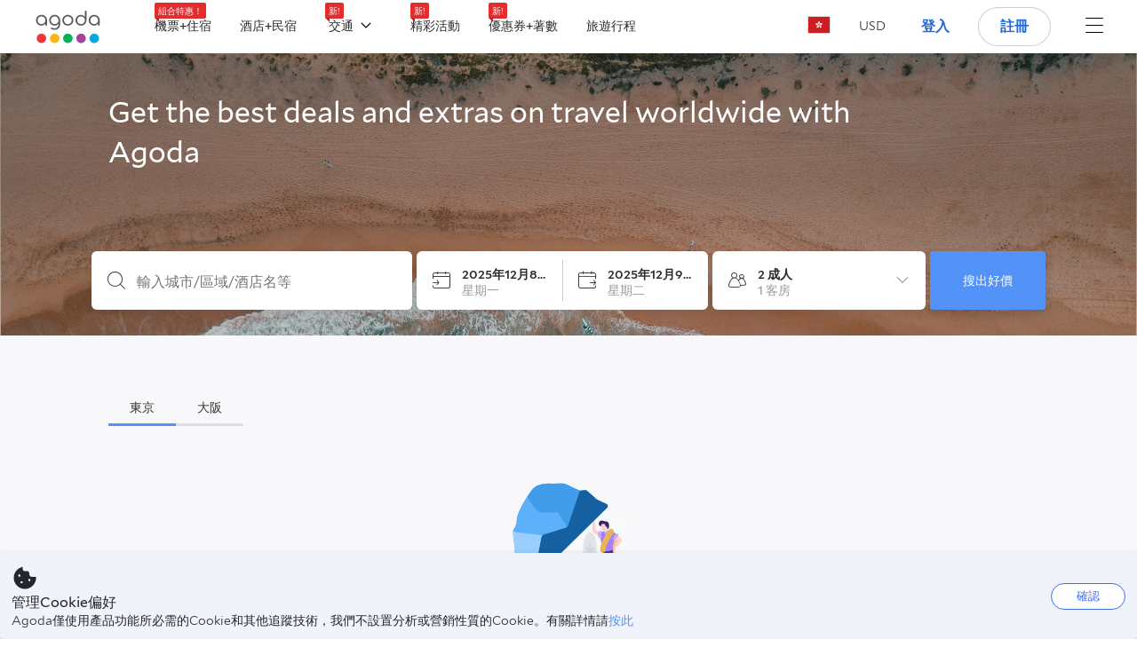

--- FILE ---
content_type: text/html; charset=utf-8
request_url: https://www.agoda.com/zh-hk/affiliate?cid=1640878&hl=zh&pcs=11&pslc=1
body_size: 38120
content:

<!DOCTYPE html>
<html lang="zh-Hant" kite-lang="zh-Hant" class="chrome no-js" dir="ltr">
<head>
    <meta charset="utf-8" />
    
        <meta name="viewport" content="width=device-width, initial-scale=1.0" />
    
        <meta name="referrer" content="origin-when-cross-origin" />
    
    <title>Agoda&#x5408;&#x4F5C;&#x5925;&#x4F34;</title>
    <link rel="icon" href="/favicon.ico" />

<script type="text/javascript" id="messagingClientLite">
!function(t,e){if("object"==typeof exports&&"object"==typeof module)module.exports=e();else if("function"==typeof define&&define.amd)define([],e);else{var n=e();for(var r in n)("object"==typeof exports?exports:t)[r]=n[r]}}("undefined"!=typeof self?self:this,(function(){return function(t){var e={};function n(r){if(e[r])return e[r].exports;var i=e[r]={i:r,l:!1,exports:{}};return t[r].call(i.exports,i,i.exports,n),i.l=!0,i.exports}return n.m=t,n.c=e,n.d=function(t,e,r){n.o(t,e)||Object.defineProperty(t,e,{enumerable:!0,get:r})},n.r=function(t){"undefined"!=typeof Symbol&&Symbol.toStringTag&&Object.defineProperty(t,Symbol.toStringTag,{value:"Module"}),Object.defineProperty(t,"__esModule",{value:!0})},n.t=function(t,e){if(1&e&&(t=n(t)),8&e)return t;if(4&e&&"object"==typeof t&&t&&t.__esModule)return t;var r=Object.create(null);if(n.r(r),Object.defineProperty(r,"default",{enumerable:!0,value:t}),2&e&&"string"!=typeof t)for(var i in t)n.d(r,i,function(e){return t[e]}.bind(null,i));return r},n.n=function(t){var e=t&&t.__esModule?function(){return t.default}:function(){return t};return n.d(e,"a",e),e},n.o=function(t,e){return Object.prototype.hasOwnProperty.call(t,e)},n.p="",n(n.s=232)}({0:function(t,e,n){"use strict";n.d(e,"c",(function(){return i})),n.d(e,"a",(function(){return o})),n.d(e,"b",(function(){return u})),n.d(e,"d",(function(){return s})),n.d(e,"g",(function(){return a})),n.d(e,"e",(function(){return c})),n.d(e,"f",(function(){return f}));var r=function(t,e){return(r=Object.setPrototypeOf||{__proto__:[]}instanceof Array&&function(t,e){t.__proto__=e}||function(t,e){for(var n in e)Object.prototype.hasOwnProperty.call(e,n)&&(t[n]=e[n])})(t,e)};function i(t,e){if("function"!=typeof e&&null!==e)throw new TypeError("Class extends value "+String(e)+" is not a constructor or null");function n(){this.constructor=t}r(t,e),t.prototype=null===e?Object.create(e):(n.prototype=e.prototype,new n)}var o=function(){return(o=Object.assign||function(t){for(var e,n=1,r=arguments.length;n<r;n++)for(var i in e=arguments[n])Object.prototype.hasOwnProperty.call(e,i)&&(t[i]=e[i]);return t}).apply(this,arguments)};function u(t,e,n,r){return new(n||(n=Promise))((function(i,o){function u(t){try{a(r.next(t))}catch(t){o(t)}}function s(t){try{a(r.throw(t))}catch(t){o(t)}}function a(t){var e;t.done?i(t.value):(e=t.value,e instanceof n?e:new n((function(t){t(e)}))).then(u,s)}a((r=r.apply(t,e||[])).next())}))}function s(t,e){var n,r,i,o,u={label:0,sent:function(){if(1&i[0])throw i[1];return i[1]},trys:[],ops:[]};return o={next:s(0),throw:s(1),return:s(2)},"function"==typeof Symbol&&(o[Symbol.iterator]=function(){return this}),o;function s(s){return function(a){return function(s){if(n)throw new TypeError("Generator is already executing.");for(;o&&(o=0,s[0]&&(u=0)),u;)try{if(n=1,r&&(i=2&s[0]?r.return:s[0]?r.throw||((i=r.return)&&i.call(r),0):r.next)&&!(i=i.call(r,s[1])).done)return i;switch(r=0,i&&(s=[2&s[0],i.value]),s[0]){case 0:case 1:i=s;break;case 4:return u.label++,{value:s[1],done:!1};case 5:u.label++,r=s[1],s=[0];continue;case 7:s=u.ops.pop(),u.trys.pop();continue;default:if(!(i=u.trys,(i=i.length>0&&i[i.length-1])||6!==s[0]&&2!==s[0])){u=0;continue}if(3===s[0]&&(!i||s[1]>i[0]&&s[1]<i[3])){u.label=s[1];break}if(6===s[0]&&u.label<i[1]){u.label=i[1],i=s;break}if(i&&u.label<i[2]){u.label=i[2],u.ops.push(s);break}i[2]&&u.ops.pop(),u.trys.pop();continue}s=e.call(t,u)}catch(t){s=[6,t],r=0}finally{n=i=0}if(5&s[0])throw s[1];return{value:s[0]?s[1]:void 0,done:!0}}([s,a])}}}Object.create;function a(t){var e="function"==typeof Symbol&&Symbol.iterator,n=e&&t[e],r=0;if(n)return n.call(t);if(t&&"number"==typeof t.length)return{next:function(){return t&&r>=t.length&&(t=void 0),{value:t&&t[r++],done:!t}}};throw new TypeError(e?"Object is not iterable.":"Symbol.iterator is not defined.")}function c(t,e){var n="function"==typeof Symbol&&t[Symbol.iterator];if(!n)return t;var r,i,o=n.call(t),u=[];try{for(;(void 0===e||e-- >0)&&!(r=o.next()).done;)u.push(r.value)}catch(t){i={error:t}}finally{try{r&&!r.done&&(n=o.return)&&n.call(o)}finally{if(i)throw i.error}}return u}function f(t,e,n){if(n||2===arguments.length)for(var r,i=0,o=e.length;i<o;i++)!r&&i in e||(r||(r=Array.prototype.slice.call(e,0,i)),r[i]=e[i]);return t.concat(r||Array.prototype.slice.call(e))}Object.create},1:function(t,e,n){"use strict";(function(t){n.d(e,"a",(function(){return r}));var r=function(){function e(){}return e.current=function(){var e="undefined"!=typeof window?window:"undefined"!=typeof self?self:void 0!==t?t:null;if(!e)throw new Error("Unsupported environment.");return e},e}()}).call(this,n(30))},13:function(t,e,n){"use strict";n.d(e,"a",(function(){return i})),n.d(e,"b",(function(){return r}));var r,i={measurement:0,default:1,log:2};!function(t){t[t.measurement=0]="measurement",t[t.generic=1]="generic",t[t.log=2]="log"}(r||(r={}))},17:function(t,e,n){"use strict";function r(t,e,n){for(var r=n.length,i=0;i<r;i++){var o=n[i];if(o)for(var u in o)o.hasOwnProperty(u)&&t(u,o[u])}}n.d(e,"a",(function(){return r}))},18:function(t,e,n){"use strict";n.d(e,"b",(function(){return i})),n.d(e,"a",(function(){return u}));var r=n(13);function i(t){var e=r.a[t];return e=void 0===e?r.a.default:e}var o={trace:0,debug:1,info:2,warn:3,error:4,fatal:5};function u(t,e){if("measurement"===t){var n=e.name;return delete e.name,n}if("log"===t){var r=o[e.level];return r="number"==typeof r?r:2,delete e.level,r.toString()}return t}},232:function(t,e,n){"use strict";n.r(e),n.d(e,"MessagingClient",(function(){return a}));var r=n(1),i=n(73),o=n(28),u=function(){function t(){this.buffer={items:[]},this.contextData={}}return t.prototype.send=function(e){var n=this.buffer.items,r=t.MaxBufferSize-n.length;r>0&&(e instanceof Array?(r<e.length&&(e=e.slice(0,r)),this.buffer.items=e.concat(n)):this.buffer.items.push(e))},t.prototype.dispose=function(t){this.buffer.items.length=0,t&&t()},t.prototype.environment=function(t){},t.prototype.context=function(t){var e=this.contextData;e.sessionId=t.sessionId||e.sessionId,e.userId=t.userId||e.userId},t.MaxBufferSize=15e3,t}(),s=n(58),a=function(){function t(t){this._test=t}return t.create=function(e){return t.instantiate(e)},t.instantiate=function(e){return(new t).instantiate(e)},t.environment=function(e){return new t(e)},t.prototype.instantiate=function(t){var e,n,r=o.a.get();if(r.environment=r.environment||t,r.test=r.test||this._test,r.messagingClient)return r.messagingClient;var a=new u,c=new s.a(a,new i.a,null!==(n=null===(e=r.environment)||void 0===e?void 0:e.apiKey)&&void 0!==n?n:"");return r.buffer=a.buffer,r.context=a.contextData,r.messagingClient=c,c},t}();r.a.current().MessagingClient=a},28:function(t,e,n){"use strict";n.d(e,"a",(function(){return o}));var r=n(1),i="MessagingClient-LiteData",o=function(){function t(){}return t.get=function(){var t=r.a.current();return t[i]||(t[i]={})},t.clear=function(){delete r.a.current()[i]},t}()},30:function(t,e){var n;n=function(){return this}();try{n=n||new Function("return this")()}catch(t){"object"==typeof window&&(n=window)}t.exports=n},35:function(t,e,n){"use strict";n.d(e,"a",(function(){return r}));var r=function(){function t(){}return t.current=function(){return window&&window.__MCJS_EXTENSION_DATA__||{}},t}()},43:function(t,e,n){"use strict";n.d(e,"a",(function(){return i}));var r=n(17);function i(t){for(var e=[],n=1;n<arguments.length;n++)e[n-1]=arguments[n];return t||(t={}),Object(r.a)((function(e,n){void 0===t[e]&&(t[e]=n)}),t,e),t}},58:function(t,e,n){"use strict";n.d(e,"a",(function(){return m}));var r=n(0),i=function(t){function e(n){var r=t.call(this,"Unsupported bridge version: ".concat(n))||this;return Object.setPrototypeOf(r,e.prototype),r}return Object(r.c)(e,t),e}(Error),o=function(t){function e(){var n=t.call(this,"Operation Timeout error")||this;return Object.setPrototypeOf(n,e.prototype),n}return Object(r.c)(e,t),e}(Error),u=function(t){function e(n){var r,i,o=this;return(o=t.call(this,(null===(r=n.error)||void 0===r?void 0:r.message)||"Unknown error")||this).code=(null===(i=n.error)||void 0===i?void 0:i.code)||"UNKNOWN",Object.setPrototypeOf(o,e.prototype),o}return Object(r.c)(e,t),e}(Error);function s(t,e){return Object(r.b)(this,void 0,void 0,(function(){var n,i,o;return Object(r.d)(this,(function(r){switch(r.label){case 0:if((n=e.signal).aborted)throw new Error("Operation canceled");i=new AbortController,n.addEventListener("abort",(function(){}),{once:!0,signal:i.signal}),r.label=1;case 1:return r.trys.push([1,,3,4]),[4,t()];case 2:if(o=r.sent(),n.aborted)throw new Error("Operation canceled");return[3,4];case 3:return i.abort(),[7];case 4:return[2,o]}}))}))}function a(t,e){return Object(r.b)(this,void 0,void 0,(function(){function n(){return Object(r.b)(this,void 0,void 0,(function(){return Object(r.d)(this,(function(e){switch(e.label){case 0:return e.trys.push([0,,2,3]),[4,s(t,{signal:u.signal})];case 1:return[2,e.sent()];case 2:return i.abort(),[7];case 3:return[2]}}))}))}var i,u,a,c=this;return Object(r.d)(this,(function(t){switch(t.label){case 0:return i=new AbortController,u=new AbortController,a=function(){return Object(r.b)(c,void 0,void 0,(function(){return Object(r.d)(this,(function(t){return[2,new Promise((function(t,n){var r=setTimeout((function(){i.signal.aborted?t(void 0):(u.abort(),n(new o)),clearTimeout(r)}),e.timeout)}))]}))}))},[4,Promise.race([a(),n()])];case 1:return[2,t.sent()]}}))}))}var c,f=function(){function t(t){this.bridge=t}return t.prototype.postMessage=function(t){return Object(r.b)(this,void 0,void 0,(function(){var e,n,i=this;return Object(r.d)(this,(function(o){switch(o.label){case 0:return[4,a((function(){return Object(r.b)(i,void 0,void 0,(function(){return Object(r.d)(this,(function(e){return[2,this.bridge.postMessage(JSON.stringify(t))]}))}))}),{timeout:5e3})];case 1:if(e=o.sent(),"error"===(n=JSON.parse(e)).status)throw new u(n);return[2,n]}}))}))},t}(),l=function(){function t(t){this.bridge=t}return t.prototype.postMessage=function(t){return Object(r.b)(this,void 0,void 0,(function(){var e,n=this;return Object(r.d)(this,(function(i){switch(i.label){case 0:return[4,a((function(){return Object(r.b)(n,void 0,void 0,(function(){return Object(r.d)(this,(function(e){return[2,this.bridge.nativePromise("mcjsBridge","postMessage",t)]}))}))}),{timeout:5e3})];case 1:if("error"===(e=i.sent()).status)throw new u(e);return[2,e]}}))}))},t}(),d=function(){function t(t){this.bridge=t}return t.prototype.postMessage=function(t){return Object(r.b)(this,void 0,void 0,(function(){var e,n=this;return Object(r.d)(this,(function(r){switch(r.label){case 0:return[4,a((function(){return n.bridge.postMessage(t)}),{timeout:5e3})];case 1:if("error"===(e=r.sent()).status)throw new u(e);return[2,e]}}))}))},t}();function b(t){var e,n,o,s,b,v,p,h;return Object(r.b)(this,void 0,void 0,(function(){var m,y,g,w,O,j=this;return Object(r.d)(this,(function(_){switch(_.label){case 0:return c?[2,c]:(null===(n=null===(e=null==t?void 0:t.webkit)||void 0===e?void 0:e.messageHandlers)||void 0===n?void 0:n.mcjsBridge)?(m=t.webkit.messageHandlers.mcjsBridge,[4,a((function(){return m.postMessage({type:"get-bridge-version"})}),{timeout:5e3})]):[3,2];case 1:if("success"!==(O=_.sent()).status)throw new u(O);switch(null===(o=O.data)||void 0===o?void 0:o.version){case 1:return[2,c=new d(t.webkit.messageHandlers.mcjsBridge)];default:throw new i(null===(s=O.data)||void 0===s?void 0:s.version)}return[3,7];case 2:return(null==t?void 0:t.mcjsBridge)?(y=t.mcjsBridge,[4,a((function(){return Object(r.b)(j,void 0,void 0,(function(){return Object(r.d)(this,(function(t){return[2,y.postMessage(JSON.stringify({type:"get-bridge-version"}))]}))}))}),{timeout:5e3})]):[3,4];case 3:if(g=_.sent(),"success"!==(O=JSON.parse(g)).status)throw new u(O);switch(null===(b=O.data)||void 0===b?void 0:b.version){case 1:return[2,c=new f(t.mcjsBridge)];default:throw new i(null===(v=O.data)||void 0===v?void 0:v.version)}return[3,7];case 4:return t.Capacitor?(w=t.Capacitor,[4,a((function(){return w.nativePromise("mcjsBridge","postMessage",{type:"get-bridge-version"})}),{timeout:5e3})]):[3,6];case 5:if("success"!==(O=_.sent()).status)throw new u(O);switch(null===(p=O.data)||void 0===p?void 0:p.version){case 1:return[2,c=new l(t.Capacitor)];default:throw new i(null===(h=O.data)||void 0===h?void 0:h.version)}return[3,7];case 6:return[2,void 0];case 7:return[2]}}))}))}var v=n(35),p=n(43),h=n(18),m=function(){function t(t,e,n){this.sender=t,this._time=e,this._apiKey=n,window.addEventListener("message",this.onMessageReceivedFromMimir.bind(this))}return t.prototype.onMessageReceivedFromMimir=function(t){var e,n;if("analytics-extension"===(null===(e=null==t?void 0:t.data)||void 0===e?void 0:e.id))switch(null===(n=t.data)||void 0===n?void 0:n.name){case"enable-debug-mode":this.debug(!0);break;case"disable-debug-mode":this.debug(!1)}},t.prototype.create=function(t,e,n){var r=Number(null==n?void 0:n.timestamp);("number"!=typeof r||isNaN(r)||r<1e5)&&(r=this._time.now());var i={_meta:{timestamp:r,type:t}};return e&&Object(p.a)(i,e),i},t.prototype.send=function(t,e){var n,s;return Object(r.b)(this,void 0,void 0,(function(){var a,c,f,l,d;return Object(r.d)(this,(function(p){switch(p.label){case 0:if(!t||!t._meta)throw new Error("Message or message type is undefined");t=JSON.parse(JSON.stringify(t)),null!==(n=(s=t._meta).timestamp)&&void 0!==n||(s.timestamp=this._time.now()),t._meta.tabId=v.a.current().tabId,p.label=1;case 1:return p.trys.push([1,6,,7]),[4,b(window)];case 2:return(a=p.sent())?(delete(c=Object(r.a)({},t))._meta,f=Object(h.a)(t._meta.type,t),l=Object(h.b)(t._meta.type),[4,a.postMessage({type:"send-message",data:{timestamp:t._meta.timestamp||0,messageName:f,partitionKey:"",messageType:l,payload:JSON.stringify(c),apiKey:this._apiKey}})]):[3,4];case 3:return p.sent(),[3,5];case 4:t._meta.webview_bridge_fallback_reason="BRIDGE_NOT_EXIST",this.sender.send(t,e),p.label=5;case 5:return[3,7];case 6:return(d=p.sent())instanceof i?t._meta.webview_bridge_fallback_reason="UNSUPPORTED_BRIDGE_VERSION":d instanceof o?t._meta.webview_bridge_fallback_reason="BRIDGE_TIMEOUT_ERROR":d instanceof u&&(t._meta.webview_bridge_fallback_reason=d.code),this.sender.send(t,e),[3,7];case 7:return[2]}}))}))},t.prototype.debug=function(t,e){this.sender.environment({debug:t,logs:e})},t.prototype.context=function(t){this.sender.context(t)},t}()},73:function(t,e,n){"use strict";n.d(e,"a",(function(){return r}));var r=function(){function t(){}return t.prototype.now=function(){return+new Date},t}()}})}));
</script><script type="text/javascript">
const messagingClient = MessagingClient.instantiate();

function loadErrorHandler(err) {
    const src = err.path[0].src;
    const href = err.path[0].href;
    var message = ["could not load", src ? src : href].join(" ");
    try {
        const log = messagingClient.create('log', { logLevel: 'error', message: message, applicationName: 'cronos', loggerName: 'Fe.Cronos.Logger' });
        messagingClient.send(log);
    }
    catch (exception) {
    }
}
</script>    
    <link href='https://cdn6.agoda.net/cdn-marketing_cronos/js/assets/cronos/campaignlanding-5014c1aed016.css' rel='stylesheet' onerror='loadErrorHandler.call(this, event)'/>

    
</head>

<body class=" desktop  ltr themed theme-agoda">
    <div id="mockDataEnabled" value="False"></div>
    <div id="login-react-popup"></div>
    <div id="login-react-root"></div>
    <div id="pointsmax-panel-react-root" data-hotel-id="" data-signin-landing=""></div>

    <input id="backwardRequestVerificationToken"
           name="backwardRequestVerificationToken"
           type="hidden"
           value="TbRM38NI6VLEXjQgLHy9MShEMnVxZZjDiuzX16BVfCg=:YKoNvrYQYi4pi2BdfVFDnWdvqsk=" />

<input id="requestVerificationToken"
       name="requestVerificationToken"
       type="hidden"
       value="CfDJ8Dkuqwv-0VhLoFfD8dw7lYwbZIAtc110qi21KN7UyLVUSGFx4ZCv-cGYvIvlx-8an1vKbKQNLRrQnBQxiLA9I7ON_Arv9Be2_O715FuoWkoWHrQrFntGR2MNh1ok7f-5-z2MgS1kB9cH7jn5Bv0M6Mw" />



<script>
    (function () {
        var method;
        var noop = function () { };
        var methods = [
            'assert', 'clear', 'count', 'debug', 'dir', 'dirxml', 'error',
            'exception', 'group', 'groupCollapsed', 'groupEnd', 'info', 'log',
            'markTimeline', 'profile', 'profileEnd', 'table', 'time', 'timeEnd',
            'timeline', 'timelineEnd', 'timeStamp', 'trace', 'warn'
        ];
        var length = methods.length;
        var console = (window.console = window.console || {});

        while (length--) {
            method = methods[length];
            if (!console[method]) {
                console[method] = noop;
            }
        }

    }());
    window.loginParamsUrl = '/api/zh-hk/Login/Params';
    window.feMsgConfig = {"Environment":"production","Cluster":"as","DC":"as","PageTypeId":90000,"Disable":true};
    window.ssoUrl = null;
    window.ssoLogoutUrl = null;

    var whitelabel = { theme: 'theme-agoda' };
    var agoda = agoda || {};
    agoda.isCronos = true;
    agoda.userDevice = {
        mobileDeviceType: 'NOTMOBILE',
        devicePlatformId: 1,
        deviceType: 'desktop'
    };
    agoda.featureList = {"RegulationShowExclusivePriceSetting":{},"ShowGoogleLogin":{}};
    agoda.isBrazeEnabled = true;
    agoda.login = { isReact: true };
    agoda.BrazeSettings = {"IsEnabled":false,"IsEnabledLogin":false,"IsWhiteLabelEnabled":false,"IsAllowOrigin":false,"IsNonLoginEnabled":false,"AllowPages":[],"ExcludeAids":[]};
</script>



<script>
    window.agoda = window.agoda || {};
    window.agoda.bVariantsConfig = {"expids":["WLPLAUNCH-1674","JTBFP-615","MKTBB-10789","RTAM-487","MKTBB-11152","SUDI-513"],"unseenExpids":{},"endpoint":"/api/cronos/layout/unseenexperiments/send","expiry":0}
</script>

<script>
    var agoda = window.agoda || {};
    agoda.pageConfig =  {"correlationId":"18de83b6-941f-4f89-ad32-82ca722b4058","analyticsSessionId":"-2281098567202810725","pageTypeId":90000,"realLanguageId":7,"languageId":7,"origin":"US","stateCode":"OH","cid":1640878,"tag":"","userId":"3ab639b8-01ae-4d13-a627-c79b42b85283","whitelabelid":1,"loginLvl":0,"storefrontId":3,"currencyId":7,"currencyCode":"USD","htmlLanguage":"zh-hk","cultureInfoName":"zh-hk","machineName":"as-pc-3g-agoda-front-end-cron-prod-57d5754f8d-jw2c8","trafficGroupId":2,"sessionId":"ftaiz0mkqaymexwwyt4i3kdh","trafficSubGroupId":2,"aid":148257,"useFullPageLogin":true,"cttp":2,"isRealUser":true,"mode":"production","utm_medium":"","utm_source":"","utm_campaign":"","utm_content":"","utm_term":"","browserFamily":"Chrome","cdnDomain":"agoda.net"};
    agoda.userDevice =  {"devicePlatformId":1,"deviceType":"desktop","mobileDeviceType":"NOTMOBILE"};
    agoda.userAgentInfo =  {"isPrerender":false};
    agoda.rumpagetype = '';
    window.webgateApiUrl = 'https://www.agoda.com';
    window.gatewayApiUrl = '//www.agoda.com/api/gw';
</script>
<script>
    var agoda = agoda || {};
    agoda.features = {"agodaHomes":{},"flights":{},"pointsMax":{},"accommodation":{},"agodaCash":{},"cashBack":{},"comparePrices":{},"reviews":{"isOverheardHomeEnabled":true,"propertyRatingScale":10,"propertyDefaultProvider":-1,"isSubmissionEnabled":true,"isStarRatingPopupEnabled":true},"agodaVip":{},"currency":{"isCurrencySwitchRequired":true,"priceDisplay":true},"language":{"isLanguageSwitchRequired":true,"defaultLanguage":"en-us"},"footerAncillaryLinks":{},"trendingDataContents":{},"branding":{"brands":["agoda","priceline","kayak","rental-cars","booking-com","open-table"],"brandsWithText":[]},"userManageBooking":{"isHotelEnabled":true,"isFlightEnabled":true},"userMessaging":{},"userProfile":{"isSocialEnabled":true,"isPaymentEnabled":true,"isEmailSubscriptionEnabled":true},"favorites":{},"facebookLogin":{},"stacklaWidget":{},"hygienePlusBanner":{},"featuredLuxuryHotel":{},"bestPriceGuarantee":{},"accountProviders":{"mobileNumber":true},"manageMyBookings":{"showContactProperty":true,"showQuickAnswers":true,"showAirportTransfer":true,"showExternalBookingId":false},"chinaMarket":{},"login":{"showBenefits":true,"resetPasswordRedirect":false},"signUp":{},"tealium":{"account":"agoda"},"privateSale":{},"googleMaps":{"parameters":{"channel":"agoda","client":"gme-booking","key":"AIzaSyC8COgFCyVzK5lDTEqp__tEGkTqRPnIjkM"}},"groundTransport":{},"flightHotelPackages":{"backgroundUrl":"https://cdn6.agoda.net/images/PACKAGES-251/default/pkg_headbg_modifysearch@2x.jpg"},"multiHotelPackages":{},"connectedTrip":{},"myBookingsButton":{"buttonBehavior":"link"},"occupancyOptions":{"showOccupancyOptions":true,"solo":true,"couple":true,"family":true,"group":true,"business":true},"themedDomestic":{},"flightCrossSellHotel":{},"coupons":{"pageVersion":1},"activities":{},"navigationProductMenu":{"accommodations":{"isEnabled":true,"isMultiProductPanelEnabled":false},"flights":{"isEnabled":true,"isMultiProductPanelEnabled":false},"packages":{"isEnabled":true,"isMultiProductPanelEnabled":false},"deals":{"isEnabled":true,"isMultiProductPanelEnabled":false},"homes":{"isEnabled":true,"isMultiProductPanelEnabled":false},"airportsTransfer":{"isEnabled":true,"isMultiProductPanelEnabled":false},"carRentals":{"isEnabled":true,"isMultiProductPanelEnabled":false},"thingsToDo":{"isEnabled":false,"isMultiProductPanelEnabled":false},"cruises":{"isEnabled":false,"isMultiProductPanelEnabled":false},"tourTravel":{"isEnabled":false,"isMultiProductPanelEnabled":false},"activities":{"isEnabled":true,"isMultiProductPanelEnabled":true}},"redirectToApp":{},"shoppingCart":{},"logo":{"locales":{"default":{"name":"agoda-color-default","url":"images/kite-js/logo/agoda/color-default.svg"}},"width":89,"height":37},"agodaPreferred":{},"bookOnRequest":{},"shoppingCartIconStyle":{"size":"xl2"},"taxAndFeeLabelInCart":{"withPassenger":false},"showTimeLimitedOffers":{},"directPartners":{"bzbciti":{"partnerNameCms":304930,"logoImageUrl":"https://cdn6.agoda.net/images/external_loyalty/partners/Buzzbees/logo-citi.svg","loginRedirectUrl":"/partner/bzbciti/login","cms":{"partnerannouncementprelogintext":301576,"loginredirectconfirmationmodalcancelbuttonlabel":252233,"tncinitialtext":143881,"redemptionboxredeembuttonactivelabel":134503,"redemptionpricebannerdisplaytext":277306,"loginpanelbodytext":301575,"loginpanelheadertext":301574,"redeempointsamountexceedsbookingamounterrortext":142639,"maxpointsapplylabel":301581,"loginredirectconfirmationmodalbodytext":301578,"redemptionboxtitle":134501,"loginredirectconfirmationmodalheadertext":301577,"rewardsbalancetext":257840,"programdisplayeconomicstext":252241,"redemptionboxredeembuttoninactivelabel":134502,"loginpanelloginbuttonlabel":134499,"pricebreakdownredemptionlineitemlabel":301583,"partnerannouncementpostlogintext":301582,"bookingamountislessthanminimumbookingamounterrortext":142640,"redemptionboxrewardfiatequivalentlabel":258529,"programdisplaybalancelabel":252234,"loginredirectconfirmationmodalprimarybuttonlabel":292420,"redeempointsamountexceedsavailableamounterrortext":150023,"pricebreakdownredemptionlineitemtext":258908,"tnclattertext":143882,"redeempointsamountlessthanminredeempointerrortext":143476},"showLoginRedirectConfirmationModal":true,"programDisplayEconomicsPtcMultiplier":1,"maxPointsEnabled":true,"programs":[{"key":"bzbciti","logoUrl":"https://cdn6.agoda.net/images/external_loyalty/partners/Buzzbees/logo-citi.svg","cms":{"pricebreakdownredemptionlineitemlabel":301583,"pricebreakdownredemptionlineitembookingdetailpointsunit":301579,"pricebreakdownredemptionlineitembookingdetaillabel":301583,"displaybalanceunit":301579,"redemptionboxtitle":134501,"pricebreakdownredemptionlineitempointsunit":301579,"displaybalanceeconomicunit":301580},"sortOrder":1}]},"bzbnpl":{"partnerNameCms":316159,"logoImageUrl":"https://cdn6.agoda.net/images/external_loyalty/partners/Buzzbees/logo_nestle2.svg","loginRedirectUrl":"/partner/bzbnpl/login","cms":{"loginredirectconfirmationmodalcancelbuttonlabel":252233,"programdisplayeconomicstext":252241,"redemptionboxredeembuttoninactivelabel":134502,"tncinitialtext":143881,"loginpanelloginbuttonlabel":134499,"redemptionboxredeembuttonactivelabel":134503,"redemptionpricebannerdisplaytext":277306,"loginpanelbodytext":311216,"loginpanelheadertext":311215,"redeempointsamountexceedsbookingamounterrortext":142639,"maxpointsapplylabel":301581,"loginredirectconfirmationmodalbodytext":301578,"pricebreakdownredemptionlineitemlabel":301583,"bookingamountislessthanminimumbookingamounterrortext":142640,"redemptionboxtitle":134501,"redemptionboxrewardfiatequivalentlabel":258529,"programdisplaybalancelabel":252234,"loginredirectconfirmationmodalprimarybuttonlabel":292420,"redeempointsamountexceedsavailableamounterrortext":150023,"pricebreakdownredemptionlineitemtext":258908,"tnclattertext":143882,"loginredirectconfirmationmodalheadertext":301577,"rewardsbalancetext":257840,"redeempointsamountlessthanminredeempointerrortext":143476},"showLoginRedirectConfirmationModal":true,"programDisplayEconomicsPtcMultiplier":1,"maxPointsEnabled":true,"programs":[{"key":"nestle","logoUrl":"https://cdn6.agoda.net/images/external_loyalty/partners/Buzzbees/logo_nestle2.svg","cms":{"pricebreakdownredemptionlineitemlabel":301583,"pricebreakdownredemptionlineitembookingdetailpointsunit":311217,"pricebreakdownredemptionlineitembookingdetaillabel":301583,"displaybalanceunit":301579,"redemptionboxtitle":134501,"pricebreakdownredemptionlineitempointsunit":311217,"displaybalanceeconomicunit":301580},"sortOrder":1}]},"bzbmpm":{"partnerNameCms":321454,"logoImageUrl":"https://cdn6.agoda.net/images/external_loyalty/partners/Buzzbees/logo_mall2.svg","loginRedirectUrl":"/partner/bzbmpm/login","cms":{"partnerannouncementprelogintext":336215,"loginredirectconfirmationmodalcancelbuttonlabel":252233,"tncinitialtext":143881,"redemptionboxredeembuttonactivelabel":134503,"redemptionpricebannerdisplaytext":277306,"loginpanelbodytext":322238,"loginpanelheadertext":322237,"redeempointsamountexceedsbookingamounterrortext":142639,"maxpointsapplylabel":301581,"loginredirectconfirmationmodalbodytext":301578,"redemptionboxtitle":134501,"loginredirectconfirmationmodalheadertext":301577,"rewardsbalancetext":257840,"programdisplayeconomicstext":252241,"redemptionboxredeembuttoninactivelabel":134502,"loginpanelloginbuttonlabel":134499,"pricebreakdownredemptionlineitemlabel":322239,"partnerannouncementpostlogintext":336216,"bookingamountislessthanminimumbookingamounterrortext":142640,"redemptionboxrewardfiatequivalentlabel":258529,"programdisplaybalancelabel":252234,"loginredirectconfirmationmodalprimarybuttonlabel":292420,"redeempointsamountexceedsavailableamounterrortext":150023,"pricebreakdownredemptionlineitemtext":258908,"tnclattertext":143882,"redeempointsamountlessthanminredeempointerrortext":143476},"showLoginRedirectConfirmationModal":true,"programDisplayEconomicsPtcMultiplier":1,"maxPointsEnabled":true,"programs":[{"key":"mcard","logoUrl":"https://cdn6.agoda.net/images/external_loyalty/partners/Buzzbees/logo_mall2.svg","cms":{"pricebreakdownredemptionlineitemlabel":322239,"pricebreakdownredemptionlineitembookingdetailpointsunit":311217,"pricebreakdownredemptionlineitembookingdetaillabel":322239,"displaybalanceunit":301579,"redemptionboxtitle":134501,"pricebreakdownredemptionlineitempointsunit":311217,"displaybalanceeconomicunit":301580},"sortOrder":1}]},"dbshkuat":{"partnerNameCms":252229,"logoImageUrl":"https://cdn.agoda.net/images/mvc/default/ex.png","loginRedirectUrl":"/partner/dbshkuat/login","cms":{"partnerannouncementprelogintext":252236,"loginredirectconfirmationmodalcancelbuttonlabel":252233,"tncinitialtext":101,"redemptionboxredeembuttonactivelabel":134503,"redemptionpricebannerdisplaytext":277306,"loginpanelbodytext":263823,"tnclatterlinktext":103,"loginpanelheadertext":260560,"partnerannouncementpreloginlink":269661,"redeempointsamountexceedsbookingamounterrortext":142639,"maxpointsapplylabel":252235,"loginredirectconfirmationmodalbodytext":252231,"redemptionboxtitle":277835,"partnerannouncementpostloginlinklabel":269660,"loginredirectconfirmationmodalheadertext":252230,"rewardsbalancetext":257840,"programdisplayeconomicstext":252241,"redemptionboxredeembuttoninactivelabel":134502,"partnerannouncementpostloginlink":269661,"loginpanelloginbuttonlabel":269757,"pricebreakdownredemptionlineitemlabel":258530,"partnerannouncementpostlogintext":269829,"bookingamountislessthanminimumbookingamounterrortext":142640,"redemptionboxrewardfiatequivalentlabel":258529,"partnerannouncementpreloginlinklabel":269660,"programdisplaybalancelabel":252234,"loginredirectconfirmationmodalprimarybuttonlabel":252232,"redeempointsamountexceedsavailableamounterrortext":150023,"pricebreakdownredemptionlineitemtext":258908,"tnclattertext":102,"redeempointsamountlessthanminredeempointerrortext":143476},"showLoginRedirectConfirmationModal":true,"programDisplayEconomicsPtcMultiplier":1,"maxPointsEnabled":true,"programs":[{"key":"DBS","logoUrl":"https://cdn6.agoda.net/images/external_loyalty/partners/dbs/dbs_dbs-dollar.png","cms":{"pricebreakdownredemptionlineitemlabel":263825,"pricebreakdownredemptionlineitembookingdetailpointsunit":269759,"pricebreakdownredemptionlineitembookingdetaillabel":263825,"displaybalanceunit":258896,"redemptionboxtitle":277835,"displayname":258900,"pricebreakdownredemptionlineitempointsunit":269759,"displaybalanceeconomicunit":258904},"sortOrder":1},{"key":"COM","logoUrl":"https://cdn6.agoda.net/images/external_loyalty/partners/dbs/dbs_compass-dollar_2.png","cms":{"pricebreakdownredemptionlineitemlabel":263826,"pricebreakdownredemptionlineitembookingdetailpointsunit":269760,"pricebreakdownredemptionlineitembookingdetaillabel":263826,"displaybalanceunit":258897,"redemptionboxtitle":277835,"displayname":258901,"pricebreakdownredemptionlineitempointsunit":269760,"displaybalanceeconomicunit":258905},"sortOrder":1}]},"bzbdmt":{"partnerNameCms":321455,"logoImageUrl":"https://cdn6.agoda.net/images/external_loyalty/partners/Buzzbees/logo_donmueng2.svg","loginRedirectUrl":"/partner/bzbdmt/login","cms":{"loginredirectconfirmationmodalcancelbuttonlabel":252233,"programdisplayeconomicstext":252241,"redemptionboxredeembuttoninactivelabel":134502,"tncinitialtext":143881,"loginpanelloginbuttonlabel":134499,"redemptionboxredeembuttonactivelabel":134503,"redemptionpricebannerdisplaytext":277306,"loginpanelbodytext":322241,"loginpanelheadertext":322240,"redeempointsamountexceedsbookingamounterrortext":142639,"maxpointsapplylabel":301581,"loginredirectconfirmationmodalbodytext":301578,"pricebreakdownredemptionlineitemlabel":322242,"bookingamountislessthanminimumbookingamounterrortext":142640,"redemptionboxtitle":134501,"redemptionboxrewardfiatequivalentlabel":258529,"programdisplaybalancelabel":252234,"loginredirectconfirmationmodalprimarybuttonlabel":292420,"redeempointsamountexceedsavailableamounterrortext":150023,"pricebreakdownredemptionlineitemtext":258908,"tnclattertext":143882,"loginredirectconfirmationmodalheadertext":301577,"rewardsbalancetext":257840,"redeempointsamountlessthanminredeempointerrortext":143476},"showLoginRedirectConfirmationModal":true,"programDisplayEconomicsPtcMultiplier":1,"maxPointsEnabled":true,"programs":[{"key":"tollway","logoUrl":"https://cdn6.agoda.net/images/external_loyalty/partners/Buzzbees/logo_donmueng2.svg","cms":{"pricebreakdownredemptionlineitemlabel":322242,"pricebreakdownredemptionlineitembookingdetailpointsunit":311217,"pricebreakdownredemptionlineitembookingdetaillabel":322242,"displaybalanceunit":301579,"redemptionboxtitle":134501,"pricebreakdownredemptionlineitempointsunit":311217,"displaybalanceeconomicunit":301580},"sortOrder":1}]},"bzbspi":{"partnerNameCms":316161,"logoImageUrl":"https://cdn6.agoda.net/images/external_loyalty/partners/Buzzbees/logo-sPlusInsurance.svg","loginRedirectUrl":"/partner/bzbspi/login","cms":{"loginredirectconfirmationmodalcancelbuttonlabel":252233,"programdisplayeconomicstext":252241,"redemptionboxredeembuttoninactivelabel":134502,"tncinitialtext":143881,"loginpanelloginbuttonlabel":134499,"redemptionboxredeembuttonactivelabel":134503,"redemptionpricebannerdisplaytext":277306,"loginpanelbodytext":311216,"loginpanelheadertext":311215,"redeempointsamountexceedsbookingamounterrortext":142639,"maxpointsapplylabel":301581,"loginredirectconfirmationmodalbodytext":301578,"pricebreakdownredemptionlineitemlabel":301583,"bookingamountislessthanminimumbookingamounterrortext":142640,"redemptionboxtitle":134501,"redemptionboxrewardfiatequivalentlabel":258529,"programdisplaybalancelabel":252234,"loginredirectconfirmationmodalprimarybuttonlabel":292420,"redeempointsamountexceedsavailableamounterrortext":150023,"pricebreakdownredemptionlineitemtext":258908,"tnclattertext":143882,"loginredirectconfirmationmodalheadertext":301577,"rewardsbalancetext":257840,"redeempointsamountlessthanminredeempointerrortext":143476},"showLoginRedirectConfirmationModal":true,"programDisplayEconomicsPtcMultiplier":1,"maxPointsEnabled":true,"programs":[{"key":"splus","logoUrl":"https://cdn6.agoda.net/images/external_loyalty/partners/Buzzbees/logo-sPlusInsurance.svg","cms":{"pricebreakdownredemptionlineitemlabel":301583,"pricebreakdownredemptionlineitembookingdetailpointsunit":311217,"pricebreakdownredemptionlineitembookingdetaillabel":301583,"displaybalanceunit":301579,"redemptionboxtitle":134501,"pricebreakdownredemptionlineitempointsunit":311217,"displaybalanceeconomicunit":301580},"sortOrder":1}]},"dbssg":{"partnerNameCms":252229,"logoImageUrl":"https://cdn.agoda.net/images/mvc/default/ex.png","loginRedirectUrl":"/partner/dbssg/login","cms":{"partnerannouncementprelogintext":268954,"loginredirectconfirmationmodalcancelbuttonlabel":252233,"tncinitialtext":101,"redemptionboxredeembuttonactivelabel":134503,"redemptionpricebannerdisplaytext":277307,"loginpanelbodytext":263824,"tnclatterlinktext":103,"loginpanelheadertext":260561,"partnerannouncementpreloginlink":269661,"redeempointsamountexceedsbookingamounterrortext":142639,"maxpointsapplylabel":252235,"loginredirectconfirmationmodalbodytext":252231,"redemptionboxtitle":277836,"partnerannouncementpostloginlinklabel":269660,"loginredirectconfirmationmodalheadertext":252230,"rewardsbalancetext":257840,"programdisplayeconomicstext":252241,"redemptionboxredeembuttoninactivelabel":134502,"partnerannouncementpostloginlink":269661,"loginpanelloginbuttonlabel":269758,"pricebreakdownredemptionlineitemlabel":258530,"partnerannouncementpostlogintext":268955,"bookingamountislessthanminimumbookingamounterrortext":142640,"redemptionboxrewardfiatequivalentlabel":258529,"partnerannouncementpreloginlinklabel":269660,"programdisplaybalancelabel":252234,"loginredirectconfirmationmodalprimarybuttonlabel":252232,"redeempointsamountexceedsavailableamounterrortext":150023,"pricebreakdownredemptionlineitemtext":258908,"tnclattertext":102,"redeempointsamountlessthanminredeempointerrortext":143476},"showLoginRedirectConfirmationModal":true,"programDisplayEconomicsPtcMultiplier":1,"maxPointsEnabled":true,"programs":[{"key":"DPT","logoUrl":"https://cdn6.agoda.net/images/external_loyalty/partners/dbs/dbs_dbs-dollar2.svg","cms":{"pricebreakdownredemptionlineitemlabel":263827,"pricebreakdownredemptionlineitembookingdetailpointsunit":269761,"pricebreakdownredemptionlineitembookingdetaillabel":263827,"displaybalanceunit":258898,"redemptionboxtitle":277836,"displayname":258902,"pricebreakdownredemptionlineitempointsunit":269761,"displaybalanceeconomicunit":258906},"sortOrder":1},{"key":"DLY","logoUrl":"https://cdn6.agoda.net/images/external_loyalty/partners/dbs/dbs_posb.png","cms":{"pricebreakdownredemptionlineitemlabel":263828,"pricebreakdownredemptionlineitembookingdetailpointsunit":269762,"pricebreakdownredemptionlineitembookingdetaillabel":263828,"displaybalanceunit":258899,"redemptionboxtitle":277836,"displayname":258903,"pricebreakdownredemptionlineitempointsunit":269762,"displaybalanceeconomicunit":258907},"sortOrder":2}]},"bzbsgt":{"partnerNameCms":327562,"logoImageUrl":"https://cdn6.agoda.net/images/external_loyalty/partners/Buzzbees/logo_sygenta2.svg","loginRedirectUrl":"/partner/bzbsgt/login","cms":{"loginredirectconfirmationmodalcancelbuttonlabel":252233,"programdisplayeconomicstext":252241,"redemptionboxredeembuttoninactivelabel":134502,"tncinitialtext":143881,"loginpanelloginbuttonlabel":134499,"redemptionboxredeembuttonactivelabel":134503,"redemptionpricebannerdisplaytext":277306,"loginpanelbodytext":311216,"loginpanelheadertext":311215,"redeempointsamountexceedsbookingamounterrortext":142639,"maxpointsapplylabel":301581,"loginredirectconfirmationmodalbodytext":301578,"pricebreakdownredemptionlineitemlabel":301583,"bookingamountislessthanminimumbookingamounterrortext":142640,"redemptionboxtitle":134501,"redemptionboxrewardfiatequivalentlabel":258529,"programdisplaybalancelabel":252234,"loginredirectconfirmationmodalprimarybuttonlabel":292420,"redeempointsamountexceedsavailableamounterrortext":150023,"pricebreakdownredemptionlineitemtext":258908,"tnclattertext":143882,"loginredirectconfirmationmodalheadertext":301577,"rewardsbalancetext":257840,"redeempointsamountlessthanminredeempointerrortext":143476},"showLoginRedirectConfirmationModal":true,"programDisplayEconomicsPtcMultiplier":1,"maxPointsEnabled":true,"programs":[{"key":"syngenta","logoUrl":"https://cdn6.agoda.net/images/external_loyalty/partners/Buzzbees/logo_sygenta2.svg","cms":{"pricebreakdownredemptionlineitemlabel":301583,"pricebreakdownredemptionlineitembookingdetailpointsunit":311217,"pricebreakdownredemptionlineitembookingdetaillabel":301583,"displaybalanceunit":301579,"redemptionboxtitle":134501,"pricebreakdownredemptionlineitempointsunit":311217,"displaybalanceeconomicunit":301580},"sortOrder":1}]},"dbshk":{"partnerNameCms":252229,"logoImageUrl":"https://cdn.agoda.net/images/mvc/default/ex.png","loginRedirectUrl":"/partner/dbshk/login","cms":{"partnerannouncementprelogintext":252236,"loginredirectconfirmationmodalcancelbuttonlabel":252233,"tncinitialtext":101,"redemptionboxredeembuttonactivelabel":134503,"redemptionpricebannerdisplaytext":277306,"loginpanelbodytext":263823,"tnclatterlinktext":103,"loginpanelheadertext":260560,"partnerannouncementpreloginlink":269661,"redeempointsamountexceedsbookingamounterrortext":142639,"maxpointsapplylabel":252235,"loginredirectconfirmationmodalbodytext":252231,"redemptionboxtitle":277835,"partnerannouncementpostloginlinklabel":269660,"loginredirectconfirmationmodalheadertext":252230,"rewardsbalancetext":257840,"programdisplayeconomicstext":252241,"redemptionboxredeembuttoninactivelabel":134502,"partnerannouncementpostloginlink":269661,"loginpanelloginbuttonlabel":269757,"pricebreakdownredemptionlineitemlabel":258530,"partnerannouncementpostlogintext":269829,"bookingamountislessthanminimumbookingamounterrortext":142640,"redemptionboxrewardfiatequivalentlabel":258529,"partnerannouncementpreloginlinklabel":269660,"programdisplaybalancelabel":252234,"loginredirectconfirmationmodalprimarybuttonlabel":252232,"redeempointsamountexceedsavailableamounterrortext":150023,"pricebreakdownredemptionlineitemtext":258908,"tnclattertext":102,"redeempointsamountlessthanminredeempointerrortext":143476},"showLoginRedirectConfirmationModal":true,"programDisplayEconomicsPtcMultiplier":1,"maxPointsEnabled":true,"programs":[{"key":"DBS","logoUrl":"https://cdn6.agoda.net/images/external_loyalty/partners/dbs/dbs_dbs-dollar.png","cms":{"pricebreakdownredemptionlineitemlabel":263825,"pricebreakdownredemptionlineitembookingdetailpointsunit":269759,"pricebreakdownredemptionlineitembookingdetaillabel":263825,"displaybalanceunit":258896,"redemptionboxtitle":277835,"displayname":258900,"pricebreakdownredemptionlineitempointsunit":269759,"displaybalanceeconomicunit":258904},"sortOrder":1},{"key":"COM","logoUrl":"https://cdn6.agoda.net/images/external_loyalty/partners/dbs/dbs_compass-dollar_2.png","cms":{"pricebreakdownredemptionlineitemlabel":263826,"pricebreakdownredemptionlineitembookingdetailpointsunit":269760,"pricebreakdownredemptionlineitembookingdetaillabel":263826,"displaybalanceunit":258897,"redemptionboxtitle":277835,"displayname":258901,"pricebreakdownredemptionlineitempointsunit":269760,"displaybalanceeconomicunit":258905},"sortOrder":1}]},"ktc":{"partnerNameCms":133377,"logoImageUrl":"https://cdn2.agoda.net/images/external_loyalty/partners/ktc/logo-ktc.svg","loginRedirectUrl":"/partner/ktc/login","cms":{"partnerannouncementprelogintext":292416,"loginredirectconfirmationmodalcancelbuttonlabel":252233,"redemptionboxredeembuttoninactivelabel":134502,"tncinitialtext":143881,"loginpanelloginbuttonlabel":134499,"redemptionboxredeembuttonactivelabel":134503,"redemptionpricebannerdisplaytext":277306,"loginpanelbodytext":292415,"loginpanelheadertext":292414,"redeempointsamountexceedsbookingamounterrortext":142639,"maxpointsapplylabel":252235,"loginredirectconfirmationmodalbodytext":292418,"pricebreakdownredemptionlineitemlabel":140734,"partnerannouncementpostlogintext":134504,"bookingamountislessthanminimumbookingamounterrortext":142640,"redemptionboxtitle":134501,"programdisplaybalancelabel":252234,"loginredirectconfirmationmodalprimarybuttonlabel":292420,"redeempointsamountexceedsavailableamounterrortext":150023,"pricebreakdownredemptionlineitemtext":258908,"tnclattertext":143882,"loginredirectconfirmationmodalheadertext":292417,"rewardsbalancetext":257840,"redeempointsamountlessthanminredeempointerrortext":143476},"showLoginRedirectConfirmationModal":true,"programDisplayEconomicsPtcMultiplier":1,"maxPointsEnabled":true,"programs":[{"key":"ktc","logoUrl":"https://cdn2.agoda.net/images/external_loyalty/partners/ktc/logo-ktc.svg","cms":{"pricebreakdownredemptionlineitemlabel":292419,"pricebreakdownredemptionlineitembookingdetailpointsunit":143109,"pricebreakdownredemptionlineitembookingdetaillabel":292419,"displaybalanceunit":143109,"redemptionboxtitle":134501,"pricebreakdownredemptionlineitempointsunit":143109},"sortOrder":1}]},"bzbmjs":{"partnerNameCms":316160,"logoImageUrl":"https://cdn6.agoda.net/images/external_loyalty/partners/Buzzbees/logo_mead_johnson2.svg","loginRedirectUrl":"/partner/bzbmjs/login","cms":{"loginredirectconfirmationmodalcancelbuttonlabel":252233,"programdisplayeconomicstext":252241,"redemptionboxredeembuttoninactivelabel":134502,"tncinitialtext":143881,"loginpanelloginbuttonlabel":134499,"redemptionboxredeembuttonactivelabel":134503,"redemptionpricebannerdisplaytext":277306,"loginpanelbodytext":311216,"loginpanelheadertext":311215,"redeempointsamountexceedsbookingamounterrortext":142639,"maxpointsapplylabel":301581,"loginredirectconfirmationmodalbodytext":301578,"pricebreakdownredemptionlineitemlabel":301583,"bookingamountislessthanminimumbookingamounterrortext":142640,"redemptionboxtitle":134501,"redemptionboxrewardfiatequivalentlabel":258529,"programdisplaybalancelabel":252234,"loginredirectconfirmationmodalprimarybuttonlabel":292420,"redeempointsamountexceedsavailableamounterrortext":150023,"pricebreakdownredemptionlineitemtext":258908,"tnclattertext":143882,"loginredirectconfirmationmodalheadertext":301577,"rewardsbalancetext":257840,"redeempointsamountlessthanminredeempointerrortext":143476},"showLoginRedirectConfirmationModal":true,"programDisplayEconomicsPtcMultiplier":1,"maxPointsEnabled":true,"programs":[{"key":"mj","logoUrl":"https://cdn6.agoda.net/images/external_loyalty/partners/Buzzbees/logo_mead_johnson2.svg","cms":{"pricebreakdownredemptionlineitemlabel":301583,"pricebreakdownredemptionlineitembookingdetailpointsunit":311217,"pricebreakdownredemptionlineitembookingdetaillabel":301583,"displaybalanceunit":301579,"redemptionboxtitle":134501,"pricebreakdownredemptionlineitempointsunit":311217,"displaybalanceeconomicunit":301580},"sortOrder":1}]}},"enableESimClickOuts":{},"enableCarRentalsClickOuts":{},"transfers":{},"transportation":{},"headerSettingMenu":{}};
</script>

<script>
    var agoda = agoda || {};
    agoda.behaviors = {"values":null};
</script>

<script>
    var agoda = agoda || {};
    agoda.behaviorToFeatureMapping = {"values":null};
</script>

<script>
    var rtag = {"countryId":0,"countryOrigin":"US","stateOrigin":"","cityId":0,"cid":1640878,"tag":"","sid":0,"pageTypeId":90000,"languageId":7,"languageCode":"zh-hk","isDev":false,"isQA":false,"isLive":true,"isRealUser":true,"userVipLevel":-1,"adult":0,"children":0,"deviceType":"d","attributionViewModel":{"hasSessionFirstClick":true,"sessionFirstClickAttributionCID":"1733380","sessionFirstClickAttributionTag":"","sessionFirstClickAttributionModelID":"19","sessionFirstClickAttributionAdditionalData":"{\u0022IsPaid\u0022:False}","hasCookieLastClick":true,"cookieLastClickAttributionCID":"1733380","cookieLastClickAttributionTag":"","cookieLastClickAttributionModelID":"20","cookieLastClickAttributionAdditionalData":"{\u0022IsPaid\u0022:False}"},"bltId":0,"currencyCode":"USD","tax":0,"totalPriceTaxExc":0,"totalPriceTaxInc":0,"trafficGroup":0,"trafficSubGroup":0,"isMspa":false,"defaultTealiumUrl":"//tags.tiqcdn.com/utag/agoda/main2018/prod/utag.js","tealiumProfile":"main2018","isTealiumEnableForWhiteLabel":true,"isCCPAEnabled":true,"isGpcActive":false,"tealiumWhitelabelLanguageId":0,"tealiumAccount":"agoda","productId":0,"isTealiumSupportPageEnabled":false,"stopTealium":true,"tealiumExperiments":{"MKTBB-5389-M":"Z","MKTBB-5389-D":"B"},"whiteLabelId":1,"supplierHotelId":0,"isUserConsentedAll":false};
    
    function setCookie(cname, cvalue) {
      var date = new Date();
      date.setTime(date.getTime() + 86400000);
      var expires = "expires=" + date.toUTCString();
      document.cookie = cname + "=" + cvalue + ";" + expires + "; path=/; domain=.agoda.com;";
    }

var tealiumUrl = "//tags.tiqcdn.com/utag/agoda/main2018/prod/utag.js";
    var isCCPAEnable = true;
    var appSettingsPreferences = JSON.parse(localStorage?.getItem("AppSettings.preferences"));
    var isTealiumAllowed = !isCCPAEnable || appSettingsPreferences == null || appSettingsPreferences.ccpa_status === "opt-in";
    var isTealiumAllowedByGPC = !false;
    var isTealiumGpcExperiment = true;
    if (isTealiumGpcExperiment)
    {

                shouldTealiumEnable = isTealiumAllowedByGPC && isTealiumAllowed;
                }
    else
    {

                shouldTealiumEnable = isTealiumAllowed;
                    
    }


            setCookie("tealiumEnable", false, 1);
        
    if(shouldTealiumEnable && false){

    }
</script>


    <script type="text/javascript">
        var _ga = _ga || {};
        _ga.source = "\u4EAB\u53D7\u751F\u6D3B\u4E0D\u7121\u804A\u3002\u898F\u5C0F\u5B6B";
        _ga.medium = "Longtail Affiliates";
        _ga.source_url = "";
        _ga.medium_url = "";
        _ga.campaign_url = "";
        _ga.content_url = "";
        _ga.term_url = "";
    </script>

<script>
    agoda.reactHeader = {};
    agoda.reactHeader.menuViewModel = {};
    agoda.reactHeader.experiments = {
        isCmaEnabled: true,
        useFeaturesOnHomePage: true,
        useFeaturesChinaMarket: false,
    };
    agoda.reactHeader.culture = 'zh-hk';
    agoda.reactHeader.menuViewModel = {"languageMenuViewModel":{"cms":{"suggestedLanguagesText":"建議語言","allLanguagesText":"全部語言","languageHeaderText":"語言"},"languageFlag":"hk","languageTranslation":"繁體中文 (香港)"},"userMenuViewModel":null,"cms":{"signInText":"登入","signUpText":"註冊","signInSignUpText":"登入/註冊","signOutText":"登出","loginHeader":"登入帳戶","saveMoreWithAgodaVipText":"AgodaVIP可慳更多 {0}","signInAndCollectBookingsVipText":"登入並進行預訂，以獲得VIP資格，享受更多折扣和獨家優惠！","joinAgodaVipText":"加入AgodaVIP","specialDealsText":"特別優惠！","settingsHeader":"設定","myBookingsText":"我的行程","listYourPlaceText":"出租自家作民宿","listingYourPlaceTitleText":"在Agoda出租你的住宅","listingYourPlaceDetailText":"賺更多旅遊基金！","listingYourPlaceLinkText":"心動不如行動","listingYourPlaceTooltipText":" 過去24小時內有{0}人在考慮類似你物業的住宿。快快考慮發佈自家物業！","listingYourPlaceTooltipDismissText":"不再顯示此訊息","myBookingsPopUpIntentHeader":"2019年12月15日或之前預訂？","myBookingsPopUpWarningContent":"\u003cp\u003e如需確認預約詳情、請向JAPANiCAN客服中心詢問。\u003ca href=\u0022https://www.japanican.com/zh-hk/content/faq/?#6-1\u0022 target=\u0022_blank\u0022\u003e \u003e查看更多\u003c/a\u003e\u003c/p\u003e","myBookingsPopUpHeader":"2019年12月16日或之後預訂？","myBookingsPopUpText":"請查看預訂確認電郵，你可點擊電郵內的連結檢視預訂。","myBookingsPopUpButtonDividerText":"或者","myBoookigsPopUpCloseButtonLabel":"關閉","signInPopupHeaderText":null,"signInPopupContentText":null,"signInPopupWithEmailText":null,"termsOfUseAndPrivacySentence":"登入代表我同意Agoda的{0}及{1}。","termsOfUse":"使用條款","privacyPolicy":"私隱權政策","helpCenterText":"幫助","ModalCloseIconLabel":"關閉","myOutboundBookings":"海外旅行","myInboundBookings":"国内旅行","menuAriaLabel":"目錄","cartSrOnlyTextSingleItem":"1個項目已加入預訂清單","cartSrOnlyTextMultipleItems":"預訂清單有{0}個項目 ","cartIconAriaLabel":"預訂清單","selectYourLanguage":"選擇語言","selectPriceAndCurrency":"選擇價格及貨幣"},"links":{"agodaHostnameWithLocale":"//www.agoda.com/zh-hk","myAgodaHostNameWithLocale":"//my.agoda.com/zh-hk","customerSupportLink":"/zh-hk/info/agoda_faq.html","contactLink":"/zh-hk/info/contact.html","openSearchLink":"/zh-hk/opensearch.xml","forgetPasswordUrl":"/zh-hk/account/signin.html?option=reset-password","signupUrl":"/zh-hk/account/signin.html?option=signup","myProfileLink":"/zh-hk/account/profile.html","manageBookingsUrl":"/zh-hk/trips","inboxUrl":"/zh-hk/account/inbox.html","myReviewsUrl":"/zh-hk/account/reviews.html","myBookingPage":"/zh-hk/trips","myFlightsBookingPage":"/zh-hk/flights/account/bookings","myCreditCardPage":"/zh-hk/account/ccof.html","giftCardUrl":"/zh-hk/account/giftcards.html","giftCardMigrationUrl":"//www.agoda.com/zh-hk/mybookings.html?migration=2","cashbackLink":"/zh-hk/account/cashback","referAFriendUrl":"/zh-hk/account/refer-a-friend.html","aboutusAgodaLink":"/zh-hk/info/about-agoda.html","aboutusAgodaChinaLicense":"","aboutusAgodaInNewsLink":"/zh-hk/info/agoda-news.html","aboutusAgodaPrivacyLink":"/zh-hk/info/privacy.html","aboutusAgodaTermOfUseLink":"/zh-hk/info/termsofuse.html","aboutusManageCookieSettingLink":"/zh-hk/privacy-settings","aboutusTravelBlogLink":"//travelblog.agoda.com","aboutusMediaRoomLink":"//mediaroom.agoda.com","aboutusPressLink":"/ press","aboutusWorldLink":"//www.agoda.com/zh-hk/world.html","aboutusFlightsWorldLink":"//www.agoda.com/zh-hk/flights/world.html","aboutusBlogLink":"/zh-hk/blog","forYouPropertyPartnersLink":"////ycs.agoda.com/zh-hk","forYouPartnerSolutionsLink":"//connect.agoda.com/","forYouPartnerHubLink":"//partnerhub.agoda.com/","advertiseHubLink":"//partnerhub.agoda.com/advertising-solutions/","forYouAffiliatePartnersLink":"////partners.agoda.com/zh-hk/index.html","forYouConnectivityPartnersLink":"//developer.agoda.com/","forYouCareersLink":"//careersatagoda.com","forYouHelpLink":"//www.agoda.com/zh-hk/info/agoda-faq.html","forYouPriusLink":"//www.agoda.com/zh-hk/pointsmax.html","copyRightVeriSignLink":"//verisign.com/","mobileAppDownloadLink":"http://agoda.onelink.me/1640755593?pid=direct\u0026c=hotel_page_menu\u0026af_dp=agoda%3A%2F%2Fhome\u0026site_id=1716632\u0026af_siteid=1716632\u0026af_sub1=mobile_web","mobileAppsAppleLink":"//app.appsflyer.com/id440676901?pid=direct\u0026c=hotel_page_footer\u0026af_siteid=1716632\u0026site_id=1716632\u0026af_sub1=desktop","mobileAppsAndroidLink":"//app.appsflyer.com/com.agoda.mobile.consumer?pid=direct\u0026c=hotel_page_footer\u0026af_siteid=1716632\u0026site_id=1716632\u0026af_sub1=desktop","mobileAppsWindowsPhoneLink":"//www.windowsphone.com/en-us/store/app/agoda/2ddd154d-1b1a-4e50-bf12-481f0c2109a8","favoriteLink":"/zh-hk/favorite.html","listYourPlaceLink":"/homes//zh-hk?cid=1828703","listYourPlaceBtnLink":"/homes//zh-hk?cid=1828701","listYourPlaceOldLink":"/homes//zh-hk?cid=1828702","agodaVipUrl":"/zh-hk/account/vip.html","faqsLink":"/zh-hk/info/contact.html","siteMaintenanceLink":"/zh-hk/content/maintenance","aboutusTermOfUseLink":"/zh-hk/content/terms-of-use/","aboutusPrivacyLink":"/zh-hk/content/privacy-policy/","japanicanCorporateLink":"//www.jtbcorp.jp/en/","japanicanFacebookLink":"//facebook.com/japanican.hk ","japanicanWeiboLink":"//www.weibo.com/japanican","japanicanTwitterLink":"//twitter.com/jtbjapanican","japanicanYoutubeLink":"//youtube.com/user/JTBJAPANiCAN","travelAgencyClausesLink":"/content/yakkan","jyokenLink":"/zh-hk/content/jyoken/","jyokenKaigaiLink":"/zh-hk/content/jyoken_kaigai/","travelRequirementsLink":"/content/jyoken","rurubuCorporateLink":"//www.jtbcorp.jp/jp/","rurubuNewsReleaseLink":"//www.jtbcorp.jp/jp/press_release/index.asp?cmd=\u0026page=\u0026method_check=2\u0026keyword=%82%E9%82%E9%82%D4%83g%83%89%83x%83%8B\u0026company_kanji=\u0026=%83j%83%85%81%5B%83X%83%8A%83%8A%81%5B%83X%82%F0%8C%9F%8D%F5%82%B7%82%E9","rurubuRegisterYourPropertyLink":"//info.rurubu.travel/n_question/entry/mailform.asp","rurubuInstagramLink":"//www.instagram.com/rurubu.travel_live/","rurubuFacebookLink":"//facebook.com/rurubu.travel/","rurubuTwitterLink":"//twitter.com/RurubuTravel","rurubuRecruitmentInformationLink":"//rurubu.travel/content/affiliate/","ccpaLink":"/zh-hk/ccpa.html","remainingPointsLink":null,"tMobilePrivacyPolicy":"//www.t-mobile.com/privacy-center/our-practices/privacy-policy","tMobilePrivacyCenter":"//www.t-mobile.com/privacy-center","agodaNewAboutUs":"/zh-hk/about-agoda","citiUsOldBookings":"//travel.thankyou.com/SH/Handlers/ReceptionDesk.ashx?clientharbor=e2c3a536e6814b3e80b68e7d5a65c14d\u0026page=landingpage\u0026landingpage=mytrips","citiUsCardSelect":"/zh-hk/member/accounts","euDigitalServiceActLink":"/zh-hk/info/eu-digital-services-act.html","agodaContentGuidelineAndReportingLink":"/zh-hk/info/eu-digital-services-act.html#CM","agodaModernSlaveryStatement":"//www.bookingholdings.com/modern-slavery-statement/","outboundMmb":"/zh-hk/account/signin.html?returnurl=/trips"},"currencyMenuViewModel":{"cms":{"priceViewText":"價格顯示方式","perNightBasePriceText":"每晚淨房價","perNightWithTaxesAndFeesText":"每晚連稅價","suggestedCurrenciesText":"建議貨幣","topCurrenciesText":"熱門貨幣","allCurrenciesText":"所有貨幣","currencyIconTooltipText":"你可在此調整價格設定","totalStayPriceText":"總入住價格","currencyRegulatoryDisclaimer":"價格以你所選貨幣顯示。實際付款貨幣可能因你的付款方式而有所不同，並可能需支付服務費。"},"finalPriceView":1,"currency":{"id":7,"code":"USD","text":"美元","isTopCurrency":false,"isSuggested":false,"noDecimal":2,"display":"USD"}},"wysiwyp":{"page":"","currentPriceView":1},"applyGiftcardMenuText":"","downloadWechatApp":null,"followWechat":null,"cegInfo":null,"isApplyGiftcard":false,"isJoinVip":false,"displayOutboundMmbLink":false};
	agoda.reactHeader.logoAndLinksMenu = {
  "homeUrl": "/zh-hk/?cid=1640878",
  "agodaLogo": "https://cdn6.agoda.net/images/MVC/default/agoda-logo-v2.png",
  "agodaSecondaryLogoPath": "https://pix6.agoda.net/images/MVC/default/logo-{}.svg",
  "isThemed": false,
  "logoText": "Agoda",
  "primaryLogoAriaLabel": "Site primary logo",
  "secondaryLogoAriaLabel": "Site secondary logo",
  "links": [
    {
      "productType": 11,
      "navigationProduct": 4,
      "link": "/zh-hk/packages?cid=1640878",
      "target": "_blank",
      "dataSelenium": "header-packages",
      "dataElementName": "header-flight-hotel-packages-links",
      "selected": false,
      "linkItems": {
        "text": "機票+住宿",
        "icon": ""
      },
      "className": "",
      "showTag": true,
      "tagText": "組合特惠！",
      "linkId": null,
      "tagType": 1,
      "dropdownLinks": [],
      "displayForProductGroups": []
    },
    {
      "productType": -1,
      "navigationProduct": 1,
      "link": "/zh-hk/?cid=1640878",
      "target": null,
      "dataSelenium": "header-hotels",
      "dataElementName": "header-hotels-links",
      "selected": false,
      "linkItems": {
        "text": "酒店+民宿",
        "icon": ""
      },
      "className": "",
      "showTag": false,
      "tagText": "",
      "linkId": null,
      "tagType": 0,
      "dropdownLinks": [],
      "displayForProductGroups": []
    },
    {
      "productType": 15,
      "navigationProduct": 26,
      "link": "",
      "target": null,
      "dataSelenium": "header-transportation",
      "dataElementName": "header-transportation-links",
      "selected": false,
      "linkItems": {
        "text": "交通",
        "icon": ""
      },
      "className": "",
      "showTag": true,
      "tagText": "新!",
      "linkId": null,
      "tagType": 0,
      "dropdownLinks": [
        {
          "productType": 10,
          "navigationProduct": 3,
          "link": "/zh-hk/flights?cid=1640878",
          "target": "_blank",
          "dataSelenium": "header-flights",
          "dataElementName": "header-flights-links",
          "selected": false,
          "linkItems": {
            "text": "機票",
            "icon": ""
          },
          "className": "",
          "showTag": false,
          "tagText": "新!",
          "linkId": null,
          "tagType": 0,
          "dropdownLinks": [],
          "displayForProductGroups": []
        },
        {
          "productType": 16,
          "navigationProduct": 23,
          "link": "/clickouts/transport?source=desktop&medium=1640878&campaign=header_transp_buses_link&currency={currency}",
          "target": "_blank",
          "dataSelenium": "header-transportation-buses",
          "dataElementName": "header-transportation-buses-links",
          "selected": false,
          "linkItems": {
            "text": "巴士",
            "icon": ""
          },
          "className": "",
          "showTag": false,
          "tagText": "",
          "linkId": null,
          "tagType": 0,
          "dropdownLinks": [],
          "displayForProductGroups": []
        },
        {
          "productType": 17,
          "navigationProduct": 24,
          "link": "/clickouts/transport?source=desktop&medium=1640878&campaign=header_transp_trains_link&currency={currency}",
          "target": "_blank",
          "dataSelenium": "header-transportation-trains",
          "dataElementName": "header-transportation-trains-links",
          "selected": false,
          "linkItems": {
            "text": "火車",
            "icon": ""
          },
          "className": "",
          "showTag": false,
          "tagText": "",
          "linkId": null,
          "tagType": 0,
          "dropdownLinks": [],
          "displayForProductGroups": []
        },
        {
          "productType": 18,
          "navigationProduct": 25,
          "link": "/clickouts/transport?source=desktop&medium=1640878&campaign=header_transp_ferries_link&currency={currency}",
          "target": "_blank",
          "dataSelenium": "header-transportation-ferries",
          "dataElementName": "header-transportation-ferries-links",
          "selected": false,
          "linkItems": {
            "text": "渡輪",
            "icon": ""
          },
          "className": "",
          "showTag": false,
          "tagText": "",
          "linkId": null,
          "tagType": 0,
          "dropdownLinks": [],
          "displayForProductGroups": []
        },
        {
          "productType": 0,
          "navigationProduct": 6,
          "link": "/clickouts/transfers?source=desktop&medium=1640878&campaign=desktop_header_transp_taxi_link&currency={currency}",
          "target": "_blank",
          "dataSelenium": "header-taxi",
          "dataElementName": "header-taxi-links",
          "selected": false,
          "linkItems": {
            "text": "機場接送",
            "icon": ""
          },
          "className": "",
          "showTag": false,
          "tagText": "新!",
          "linkId": null,
          "tagType": 0,
          "dropdownLinks": [],
          "displayForProductGroups": []
        },
        {
          "productType": 0,
          "navigationProduct": 7,
          "link": "/clickouts/car-rentals?source=desktop&medium=1640878&campaign=header_transp_cars_link&currency={currency}",
          "target": "_blank",
          "dataSelenium": "header-rental-cars",
          "dataElementName": "header-cars-links",
          "selected": false,
          "linkItems": {
            "text": "汽車出租",
            "icon": ""
          },
          "className": "",
          "showTag": false,
          "tagText": "",
          "linkId": null,
          "tagType": 0,
          "dropdownLinks": [],
          "displayForProductGroups": []
        }
      ],
      "displayForProductGroups": []
    },
    {
      "productType": 14,
      "navigationProduct": 17,
      "link": "/zh-hk/activities?cid=1640878",
      "target": "_blank",
      "dataSelenium": "header-activities",
      "dataElementName": "header-activities-links",
      "selected": false,
      "linkItems": {
        "text": "精彩活動",
        "icon": ""
      },
      "className": "",
      "showTag": true,
      "tagText": "新!",
      "linkId": null,
      "tagType": 0,
      "dropdownLinks": [],
      "displayForProductGroups": []
    },
    {
      "productType": 0,
      "navigationProduct": 5,
      "link": "/zh-hk/deals?cid=1640878",
      "target": "_blank",
      "dataSelenium": "header-deals",
      "dataElementName": "header-deals-links",
      "selected": false,
      "linkItems": {
        "text": "優惠券+著數",
        "icon": ""
      },
      "className": "",
      "showTag": true,
      "tagText": "新!",
      "linkId": null,
      "tagType": 0,
      "dropdownLinks": [],
      "displayForProductGroups": []
    },
    {
      "productType": 19,
      "navigationProduct": 27,
      "link": "/zh-hk/clickouts/esim?source=desktop&medium=1640878&campaign=header_esim_link&currency={currency}&cid=1640878",
      "target": "_blank",
      "dataSelenium": "header-esim",
      "dataElementName": "header-esim-links",
      "selected": false,
      "linkItems": {
        "text": "eSIM卡",
        "icon": ""
      },
      "className": "",
      "showTag": true,
      "tagText": "新!",
      "linkId": null,
      "tagType": 0,
      "dropdownLinks": [],
      "displayForProductGroups": []
    },
    {
      "productType": 20,
      "navigationProduct": 28,
      "link": "/zh-hk/travel-guides",
      "target": "_blank",
      "dataSelenium": "header-travel-guides",
      "dataElementName": "header-travel-guides-links",
      "selected": false,
      "linkItems": {
        "text": "旅行攻略",
        "icon": ""
      },
      "className": "",
      "showTag": false,
      "tagText": "",
      "linkId": null,
      "tagType": 0,
      "dropdownLinks": [],
      "displayForProductGroups": []
    },
    {
      "productType": 21,
      "navigationProduct": 29,
      "link": "/traveltips/",
      "target": "_blank",
      "dataSelenium": "header-travel-tips",
      "dataElementName": "header-travel-tips-links",
      "selected": false,
      "linkItems": {
        "text": "旅遊行程",
        "icon": ""
      },
      "className": "",
      "showTag": false,
      "tagText": "",
      "linkId": null,
      "tagType": 0,
      "dropdownLinks": [],
      "displayForProductGroups": []
    }
  ],
  "ellipsisLinks": [],
  "bltLogo": null,
  "ellipsisText": null,
  "asqMenuLink": null
};
	agoda.reactHeader.experiments = {"isJagermeister":true,"hideApplyAgodaCashSwitch":true,"isShowHelpCenterEntryPoint":false,"isResponsiveDesktopHeaderEnabled":true,"isFixAgodaCashBalanceZIndex":true,"showCurrencyIcon":false,"showTotalStayPriceViewOption":true};

         agoda.reactHeader.menuViewModel.userMenuViewModel = null;

        agoda.RewardsMember = {
            IsLogin: false,
            IsL1LoggedIn: false,
            IsProfilePicture: false,
            userIconIndex: 0
        };
        </script>
 

        <div id="consent-banner-container"></div>


<div class="hide" id="page-identification" data-page="campaignlanding" data-device="desktop"></div>
<div id="seo-data"></div>

<div id="page-root">
    <div id="content-container">
        <div id="campaign-landing-page-root">
        </div>
    </div>
</div>

<script type="text/javascript" id="RUMAgoda">agoda.rumpagetype = 'campaignlanding';</script>


}

<script>
    window.campaignLandingPageParams = {
        campaignName: "affiliate",
        type: 3,
        chainTemplateContainerProps:  null,
        defaultTemplateContainerProps: {"searchBoxContainerViewModel":{"tabs":[],"paymentLogos":[],"defaultTab":"AllRooms","searchCriteria":{"searchText":"","searchTextDesc":"","checkIn":"2025-12-08T21:29:11.4411195+07:00","checkOut":"2025-12-09T21:29:11.4411195+07:00","occupancy":{"rooms":1,"adults":2,"children":0,"travellerType":"Couples"}},"config":{"page":{"locale":"zh-hk","ckuid":"3ab639b8-01ae-4d13-a627-c79b42b85283","prid":0,"gclid":"","currency":"USD","correlationId":"18de83b6-941f-4f89-ad32-82ca722b4058","analyticsSessionId":"-2281098567202810725","pageTypeId":90000,"languageId":7,"languageGroupId":7,"origin":"US","stateCode":"OH","cid":1640878,"tag":"","userId":"3ab639b8-01ae-4d13-a627-c79b42b85283","whiteLabelId":1,"loginLevel":0,"storefrontId":3,"currencyId":7,"currencyCode":"USD","htmlLanguage":"zh-hk","cultureInfoName":"zh-hk","machineName":"as-pc-3g-agoda-front-end-cron-prod-57d5754f8d-jw2c8","trafficGroupId":2,"sessionId":"ftaiz0mkqaymexwwyt4i3kdh","trafficSubGroupId":2,"aid":148257,"useFullPageLogin":true,"cttp":2,"isRealUser":true,"mode":"production","utmMedium":"","utmSource":"","utmCampaign":"","utmContent":"","utmTerm":"","browserFamily":"Chrome","cdnDomain":"agoda.net"},"autoComplete":{"autoCompleteUrl":"/api/cronos/search/GetUnifiedSuggestResult/3/7/7/0/zh-hk/","topDestination":{"url":"/api/en-us/Recommended/GetRecommendedCities","urlFallback":"/api/cronos/home/GetTopDestinations","amount":6},"googleSearchUrl":"https://maps.googleapis.com/maps/api/js?libraries=places\u0026key=AIzaSyCTqBoQYEcHMQuAXJxVbIP1ladksZNEMVY\u0026channel=agoda-textsearch","recentSearchAmount":3,"loadingCount":6},"calendar":{"checkInRange":{"start":-1,"end":365},"checkOutRange":{"start":1,"end":365},"holidaysUrl":"/api/cronos/layout/GetHolidaysAsync/","calendarExtrasUrl":"","firstDayOfWeek":1,"defaultLos":1,"maximumAllowedLos":90,"showDatePickerAlert":false},"occupancy":{"rooms":{"min":1,"max":9},"adults":{"min":1,"max":36},"children":{"min":0,"max":9},"maxRooms":9,"defaultChildAge":8},"defaultSearchURL":"","failSafeUrl":"/api/cronos/search/redirect","defaultPopup":"None","openSearchboxAtLanding":true,"isCircleRating":false,"enableTypeAnywhere":false,"useRoomOccupancy":false,"childRateDescriptionUrl":"","isLoyaltyEarnBurnEnabled":false},"cms":{"autoComplete":{"properties":"\u5BB6\u9152\u5E97","room":"1 \u5BA2\u623F","rooms":"{0} \u5BA2\u623F","adult":"1 \u6210\u4EBA","adults":"{0} \u6210\u4EBA","child":"1 \u5C0F\u7AE5","children":"{0} \u5C0F\u7AE5","bestSeller":"\u71B1\u8CE3\u9996\u9078","popular":"\u71B1\u9580\u4E4B\u9078"},"dateRange":{"months":["1\u6708","2\u6708","3\u6708","4\u6708","5\u6708","6\u6708","7\u6708","8\u6708","9\u6708","10\u6708","11\u6708","12\u6708"],"daysShort":["\u65E5","\u4E00","\u4E8C","\u4E09","\u56DB","\u4E94","\u516D"],"daysLong":["\u661F\u671F\u65E5","\u661F\u671F\u4E00","\u661F\u671F\u4E8C","\u661F\u671F\u4E09","\u661F\u671F\u56DB","\u661F\u671F\u4E94","\u661F\u671F\u516D"],"confirmDateText":"\u9078\u64C7\u5165\u4F4F\u65E5\u671F\u4EE5\u67E5\u770B\u50F9\u683C","confirmDateCancelText":"\u4E4B\u5F8C\u518D\u9078\u64C7\u65E5\u671F","titleFormat":"{yy}\u5E74{MM}","titleText":"\u7CBE\u660E\u4E4B\u9078\uFF01","priceInThousands":"{0}K"},"occupancy":{"room":"\u5BA2\u623F","rooms":"\u5BA2\u623F","adult":"\u6210\u4EBA","adults":"\u6210\u4EBA","child":"\u5C0F\u7AE5","children":"\u5C0F\u7AE5","childAge":"\u5C0F\u7AE5\u5E74\u9F61\uFF08\u6B72\uFF09","childrenAge":"\u5C0F\u7AE5\u5E74\u9F61\uFF08\u6B72\uFF09","warningText":"\u5C0F\u7AE5\u5E74\u9F61\u5DF2\u8A2D\u5B9A\u70BA {0} \u6B72\u3002","warningTextPlural":"\u5C0F\u7AE5\u5E74\u9F61\u5DF2\u8A2D\u5B9A\u70BA {0} \u6B72\u3002","warningDesc":"\u8ACB\u65BC\u4E0B\u65B9\u8F38\u5165\u5C0F\u7AE5\u5BE6\u969B\u5E74\u9F61\uFF0C\u623F\u50F9\u6216\u53EF\u66F4\u62B5\uFF01","warningDescPlural":"\u8ACB\u65BC\u4E0B\u65B9\u8F38\u5165\u5C0F\u7AE5\u5BE6\u969B\u5E74\u9F61\uFF0C\u623F\u50F9\u6216\u53EF\u66F4\u62B5\uFF01","ageRange":["\u2212","\u003C1\u6B72","1\u6B72","2\u6B72","3\u6B72","4\u6B72","5\u6B72","6\u6B72","7\u6B72","8\u6B72","9\u6B72","10\u6B72","11\u6B72","12\u6B72","13\u6B72","14\u6B72","15\u6B72","16\u6B72","17\u6B72"],"noChildrenTitle":"\u8207\u5C0F\u5B69\u540C\u884C\u55CE\uFF1F","noChildrenDesc":"\u63C0\u597D\u96A8\u884C\u5C0F\u7AE5\u6578\u76EE\uFF0C\u5373\u53EF\u53D6\u5F97\u9069\u5408\u5C0F\u7AE5\u5165\u4F4F\u4F4F\u5BBF\u7684\u6700\u4F73\u50F9\u683C\u53CA\u512A\u60E0","checkbox":{"preferFamilyRooms":"\u6211\u5E0C\u671B\u5165\u4F4F\u5BB6\u5EAD\u623F","preferGroupRooms":"\u6211\u5E0C\u671B\u5165\u4F4F\u5BB6\u5EAD\u623F","showFamilyOptions":"\u986F\u793A\u5BB6\u5EAD/\u5152\u7AE5\u53CB\u5584\u9078\u9805"},"segmentFamilies":"\u4E00\u5BB6\u53BB\u73A9","segmentGroup":"\u5718\u9AD4\u51FA\u904A","segmentBusiness":"\u5546\u52D9\u65C5\u5BA2","segmentSolo":"\u7368\u904A\u65C5\u5BA2","segmentCouples":"\u4E8C\u4EBA\u540C\u884C","segmentBadgeText":"\u4F4E\u81F388\u6298","groupTravellerPartnerHeader":"\u9700\u898110\u9593\u5BA2\u623F\u6216\u4EE5\u4E0A\uFF1F","groupTravellerPartnerSubHeader":"\u6211\u5011\u7684\u5408\u4F5C\u5925\u4F34HotelPlanner\u53EF\u63D0\u4F9B\u7279\u5225\u50F9\u683C","groupTravellerPartnerNewTag":"\u65B0\u76F8\u7247","groupTravellerPartnerActionText":"\u53D6\u5F97\u5718\u9AD4\u512A\u60E0\u50F9","oneRoomVsMoreTooltip":"\u5982\u8981\u67E5\u770B\u6240\u6709\u53EF\u7B26\u5408\u5168\u90E8\u6240\u9700\u5165\u4F4F\u4EBA\u6578\u7684\u591A\u81E5\u5BA4\u4F4F\u5BBF\uFF0C\u641C\u5C0B\u6642\u8ACB\u9078\u64C7\u300C1\u9593\u5BA2\u623F\u300D","childRateDescriptionLinkText":"\u6709\u95DC\u5C0F\u7AE5\u96A8\u884C\u7684\u9810\u8A02"},"summary":{"datesFormat":"{3}\u5E74{1}{2}\u65E5 ({0}) - {7}\u5E74{5}{6}\u65E5 ({4})","dateFormat":"{3}\u5E74{2}{1}\u65E5 ({0})","singleNightFormat":"(1 \u665A)","pluralNightsFormat":"({0} \u665A)","shortDayNames":["\u9031\u65E5","\u9031\u4E00","\u9031\u4E8C","\u9031\u4E09","\u9031\u56DB","\u9031\u4E94","\u9031\u516D"],"shortMonthNames":["1\u6708","2\u6708","3\u6708","4\u6708","5\u6708","6\u6708","7\u6708","8\u6708","9\u6708","10\u6708","11\u6708","12\u6708"],"confirmTravelDates":"\u78BA\u8A8D\u5165\u4F4F\u65E5\u671F\u4EE5\u67E5\u770B\u50F9\u683C\u00A0","checkInDateText":"\u5165\u4F4F\u65E5\u671F","checkOutDateText":"\u9000\u623F\u65E5\u671F"},"searchBox":{"dates":{"format":"{yy}\u5E74{M}{d}\u65E5","shortFormat":"{3}\u5E74{2}{1}\u65E5 ({0})","dayNames":["\u661F\u671F\u65E5","\u661F\u671F\u4E00","\u661F\u671F\u4E8C","\u661F\u671F\u4E09","\u661F\u671F\u56DB","\u661F\u671F\u4E94","\u661F\u671F\u516D"],"shortDayNames":["\u9031\u65E5","\u9031\u4E00","\u9031\u4E8C","\u9031\u4E09","\u9031\u56DB","\u9031\u4E94","\u9031\u516D"],"monthNames":["1\u6708","2\u6708","3\u6708","4\u6708","5\u6708","6\u6708","7\u6708","8\u6708","9\u6708","10\u6708","11\u6708","12\u6708"],"checkInText":"\u5165\u4F4F\u65E5\u671F","checkOutText":"\u9000\u623F\u65E5\u671F"},"occupancy":{"room":"1\u00A0\u5BA2\u623F","rooms":"{0}\u00A0\u5BA2\u623F","adult":"1\u00A0\u6210\u4EBA","adults":"{0}\u00A0\u6210\u4EBA","child":"1\u00A0\u5C0F\u7AE5","children":"{0}\u00A0\u5C0F\u7AE5"},"loyaltySearchType":{"earnMilesText":"\u8CFA\u53D6\u91CC\u6578","useMilesText":"\u4F7F\u7528\u91CC\u6578"},"placeholder":"\u8F38\u5165\u57CE\u5E02/\u5340\u57DF/\u9152\u5E97\u540D\u7B49","search":"\u641C\u51FA\u597D\u50F9","invalidSearch":"\u3010\u76EE\u7684\u5730\u672A\u586B\u3011\u53EF\u76F4\u63A5\u641C\u5C0B\u67D0\u4F4F\u5BBF\uFF0C\u6216\u8F38\u5165\u570B\u5BB6/\u5730\u5340/\u57CE\u5E02/\u5730\u6A19\u7B49\u641C\u5C0B\u4F4F\u5BBF","invalidPackageDateRangeSearch":"\u5165\u4F4F\u548C\u9000\u623F\u65E5\u671F\u5FC5\u9808\u4ECB\u65BC\u822A\u73ED\u62B5\u9054\u548C\u56DE\u7A0B\u65E5\u671F\u7BC4\u570D\u5167\uFF0C\u8ACB\u91CD\u65B0\u8ABF\u6574\u3002","invalidPackageOccupancySearch":"\u4F60\u6240\u9078\u7684\u6A5F\u7968\u548C\u9152\u5E97\u5165\u4F4F\u4EBA\u6578\u5FC5\u9808\u76F8\u7B26\uFF0C\u8ACB\u6AA2\u8996\u6240\u9078\u4EBA\u6578\u3002","invalidPackageSameDateSearch":"Check-in and check out should be different dates","invalidPackageDifferentCountrySearch":"\u9152\u5E97\u76EE\u7684\u5730\u9700\u8207\u822A\u73ED\u5230\u9054\u76EE\u7684\u5730\u7684\u570B\u5BB6/\u5730\u5340\u76F8\u7B26","update":"\u66F4\u65B0\t","title":"\u4F4F\u5BBF","exceedsAllowedLengthOfStay":"\u62B1\u6B49\uFF0C\u7121\u6CD5\u9810\u8A02\u8D85\u904E{0}\u665A\u7684\u5BA2\u623F","exceedsAllowedLengthOfStayAsqSearch":"\u524D\u5F80\u6B64\u76EE\u7684\u5730\u9808\u9032\u884C{0}\u665A\u9694\u96E2","modifySearch":"\u66F4\u6539\u641C\u5C0B","packageSearchBox":{"modifySearchText":"\u66F4\u6539\u641C\u5C0B","tripFromText":"\u7531{0}\u81F3{1}\u7684\u65C5\u7A0B","roomText":"1 \u5BA2\u623F","roomsText":"{0} \u5BA2\u623F","adultText":"1 \u6210\u4EBA","adultsText":"{0} \u6210\u4EBA","adultWithChildText":"1\u4F4D\u6210\u4EBA\uFF0C1\u4F4D\u5C0F\u7AE5","adultsWithChildText":"{0}\u4F4D\u6210\u4EBA\uFF0C1\u4F4D\u5C0F\u7AE5","adultWithChildrenText":"1\u4F4D\u6210\u4EBA\uFF0C{0}\u4F4D\u5C0F\u7AE5","adultsWithChildrenText":"{0}\u4F4D\u6210\u4EBA\uFF0C{1}\u4F4D\u5C0F\u7AE5","hotelText":"\u4F4F\u5BBF","flightText":"\u822A\u73ED"},"noAirportsOnOrigin":"\u4F60\u9078\u64C7\u7684\u57CE\u5E02\u6C92\u6709\u6A5F\u5834\uFF0C\u8ACB\u91CD\u65B0\u9078\u64C7\u51FA\u767C\u5730","noAirportsOnDestination":"\u4F60\u9078\u64C7\u7684\u57CE\u5E02\u6C92\u6709\u6A5F\u5834\uFF0C\u8ACB\u91CD\u65B0\u9078\u64C7\u76EE\u7684\u5730","sameCitySearch":"\u8ACB\u78BA\u4FDD\u4F60\u9078\u64C7\u4E0D\u540C\u57CE\u5E02\u7684\u51FA\u767C\u5730\u548C\u76EE\u7684\u5730\u3002","searchRooms":"","searchFlightsPlusHotel":"\u641C\u5C0B\u822A\u73ED\u002B\u4F4F\u5BBF","searchHotelInDifferentCityOrDate":"\u641C\u5C0B\u5176\u4ED6\u57CE\u5E02\u6216\u65E5\u671F\u7684\u4F4F\u5BBF","textSearchInputHeader":"\u5165\u4F4F\u5730\u9EDE","overnightStaysIndication":"\u904E\u591C\u4F4F\u5BBF","dayUseStaysIndication":"\u65E5\u7528\u623F","dayUseTooltipTitle":"\u4F60\u6B63\u5728\u641C\u5C0B\u65E5\u7528\u623F","dayUseTooltipSubtitle":"\u65E5\u7528\u623F\u70BA\u4E0D\u904E\u591C\u4F4F\u5BBF\uFF0C\u4F60\u7684\u5165\u4F4F\u548C\u9000\u623F\u6642\u9593\u5C07\u6703\u5728\u540C\u4E00\u65E5\u671F\u3002","dayUseStaysDescription":"{0}\u50F9\u683C\u76F8\u5B9C\uFF0C\u70BA\u4E0D\u904E\u591C\u76844-12\u5C0F\u6642\u5BA2\u623F\u79DF\u7528\u3002\u4F60\u7684\u5165\u4F4F\u548C\u9000\u623F\u6642\u9593\u5C07\u6703\u5728\u540C\u4E00\u65E5\u671F\u3002","dayUseInfoBarTooltipTitle":"\u9019\u662F\u4EC0\u9EBC\uFF1F","newTagText":"\u65B0!"},"filters":{"priceTitle":"\u6BCF\u665A\u50F9\u683C","expandText":"\u9032\u968E\u641C\u5C0B","reviewTitle":"\u8A55\u50F9\u5F97\u5206","reviewAll":"\u5168\u90E8\u8A55\u5206","reviewScore":"{0} \u5206\u6216\u4EE5\u4E0A","ratingTitle":"\u4F4F\u5BBF\u7D1A\u5225","ratingAndUp":"\u53CA\u4EE5\u4E0A"},"title":"\u4F4F\u5BBF","showPackageDeals":{"showPackageDealsText":"\u986F\u793A\u6A5F\u7968\u002B\u9152\u5E97\u512A\u60E0","saveMoreText":"\u5E6B\u4F60\u6173\u66F4\u591A","cardText":"\u9810\u8A02\u4F4F\u5BBF\u7BC0\u7701\u9AD8\u9054{0}%","ribbonText":"\u6A5F\u7968\u002B\u4F4F\u5BBF"},"showPackageDealsOnFlight":{"addHotelToSaveUpText":"\u7D44\u5408\u7279\u60E0","bundleAndSaveText":"\u9023\u4F4F\u5BBF\u4E00\u8D77\u8A02\u6700\u591A\u53EF\u770125%","searchFlightsPlusHotelText":"\u641C\u5C0B\u822A\u73ED\u002B\u4F4F\u5BBF"},"multiProductOnHomePage":{"addAFlightText":"\u6DFB\u52A0\u822A\u73ED","addAHotelText":"\u6DFB\u52A0\u4F4F\u5BBF","removeMultiProductText":"\u5220\u9664","hotelIndexText":"\u4F4F\u5BBF{0}","bundleAndSaveBadgeText":"\u7D44\u5408\u7279\u60E0","flightText":"\u822A\u73ED","hotelText":"\u4F4F\u5BBF"},"activities":{"searchBoxPlaceholderText":"\u4EE5\u57CE\u5E02\u540D\u7A31\u641C\u5C0B","searchBoxErrorPlaceholderText":"\u8ACB\u8F38\u5165\u76EE\u7684\u5730\u4EE5\u7E7C\u7E8C","searchBoxErrorLanguagesNotSupported":"\u4E0D\u652F\u63F4\u8A9E\u8A00\u9078\u64C7","searchText":"\u641C\u5C0B","searchDefaultText":"\u641C\u51FA\u597D\u50F9","searchSuggestionSubtext":"\u57CE\u5E02\uFF1A{country_name}, {city_name}","searchSuggestionPopular":"\u71B1\u9580\u4E4B\u9078"},"activateDiscountBanner":{"stickyBannerText":"AGODASALE\u6298\u6263\u512A\u60E0\u5DF2\u5957\u7528\uFF01\u984D\u5916\u4F4E\u81F39\u6298\u512A\u60E0\u5238\u5230\u671F\u6642\u9593\uFF1A{0}","stickyBannerExpireText":"\u6642\u9593\u5230\uFF01\u4F60\u53EF\u7E7C\u7E8C\u5B8C\u6210\u9810\u8A02 (\u512A\u60E0\u4E0D\u9069\u7528)","popUpTitle":"\u6642\u9593\u5230\uFF01\u512A\u60E0\u5DF2\u5B8C\u7D50","popUpBody":"\u4F60\u53EF\u7E7C\u7E8C\u5B8C\u6210\u9810\u8A02 (\u512A\u60E0\u4E0D\u9069\u7528)","dismissButtonText":"\u95DC\u9589","popUpButtonText":"\u660E\u767D"},"similarCities":{"cityCountrySeparator":"{1} {0}","pluralHotelUnit":"\u9593\u4F4F\u5BBF","singularHotelUnit":"\u9152\u5E97"},"searchButton":"\u641C\u5C0B\u822A\u73ED","searchFlightsButton":"\u5373\u6435\u5E73\u50F9","searchModifyButton":"\u66F4\u6539\u641C\u5C0B"},"experiments":{"isCartPackBltEnabled":true}},"flightSearchBoxContainerViewModel":{"cms":{"autoComplete":{"originPlaceholder":"\u51FA\u767C\u5730","destinationPlaceholder":"\u76EE\u7684\u5730","allAirports":"\u6240\u6709\u6A5F\u5834"},"occupancy":{"passenger":"\u4F4D\u65C5\u5BA2\uFF0C{cabinClass}","passengers":"\u4F4D\u65C5\u5BA2\uFF0C{cabinClass}","adult":"\u4F4D\u4E58\u5BA2","adults":"\u4F4D\u4E58\u5BA2","adultPassengers":"\u6210\u4EBA (12\u6B72\u6216\u4EE5\u4E0A)","adultPassenger":"\u6210\u4EBA (12\u6B72\u6216\u4EE5\u4E0A)","adultsRange":"\u4E58\u5BA2\u7E3D\u6578\u4E0D\u80FD\u8D85\u904E{maxTotalPax}\u4F4D","child":"\u5C0F\u7AE5 (2-11\u6B72)","children":"\u5C0F\u7AE5 (2-11\u6B72)","childrenRange":"\u6BCF\u500B\u6210\u5E74\u4EBA\u6700\u591A\u53EF\u966A\u4F342\u540D\u5C0F\u7AE5","infant":"\u5B30\u5152 (2\u6B72\u4EE5\u4E0B)","infants":"\u5B30\u5152 (2\u6B72\u4EE5\u4E0B)","infantsRange":"\u6BCF\u4F4D\u6210\u4EBA\u6700\u591A\u53EF\u966A\u540C1\u540D\u5B30\u5152","childrenAndInfantsRange":"\u5C0F\u7AE5\u53CA\u5B30\u5152\u9808\u7531\u6210\u4EBA\u966A\u540C\u3002 \u7121\u4EBA\u7167\u770B\u7684\u5152\u7AE5\u548C\u5B30\u5152\u7684\u6A5F\u7968\u5FC5\u9808\u76F4\u63A5\u5411\u822A\u7A7A\u516C\u53F8\u9810\u8A02\u3002","error":"\u64CD\u4F5C\u932F\u8AA4\uFF01","room":"\u5BA2\u623F","rooms":"\u5BA2\u623F","continue":"\u7E7C\u7E8C\u9810\u8A02"},"cabinClass":{"economy":"\u7D93\u6FDF\u8259","premiumEconomy":"\u8C6A\u83EF\u7D93\u6FDF\u8259","business":"\u5546\u52D9\u8259","first":"\u982D\u7B49\u8259"},"dateSelector":{"input":{"departText":"\u53BB\u7A0B","returnText":"\u56DE\u7A0B","format":"{yy}\u5E74{M}{d}\u65E5","shortFormat":"{3}\u5E74{2}{1}\u65E5 ({0})","dayNames":["\u661F\u671F\u65E5","\u661F\u671F\u4E00","\u661F\u671F\u4E8C","\u661F\u671F\u4E09","\u661F\u671F\u56DB","\u661F\u671F\u4E94","\u661F\u671F\u516D"],"shortDayNames":["\u9031\u65E5","\u9031\u4E00","\u9031\u4E8C","\u9031\u4E09","\u9031\u56DB","\u9031\u4E94","\u9031\u516D"],"monthNames":["1\u6708","2\u6708","3\u6708","4\u6708","5\u6708","6\u6708","7\u6708","8\u6708","9\u6708","10\u6708","11\u6708","12\u6708"],"addReturn":"\u65B0\u589E\u56DE\u7A0B"},"dateRange":{"months":["1\u6708","2\u6708","3\u6708","4\u6708","5\u6708","6\u6708","7\u6708","8\u6708","9\u6708","10\u6708","11\u6708","12\u6708"],"daysShort":["\u65E5","\u4E00","\u4E8C","\u4E09","\u56DB","\u4E94","\u516D"],"confirmDateText":"\u9078\u64C7\u5165\u4F4F\u65E5\u671F\u4EE5\u67E5\u770B\u50F9\u683C","confirmDateCancelText":"\u4E4B\u5F8C\u518D\u9078\u64C7\u65E5\u671F","titleFormat":"{yy}\u5E74{MM}","titleText":"\u7CBE\u660E\u4E4B\u9078\uFF01"}},"searchButton":"\u5373\u6435\u5E73\u50F9","searchFlightsButton":"\u641C\u5C0B\u822A\u73ED","invalidRoundTripSearchMessage":"\u8ACB\u8F38\u5165\u51FA\u767C\u5730\u3001\u76EE\u7684\u5730\u548C\u65C5\u884C\u65E5\u671F\u3002","invalidOneWaySearchMessage":"\u8ACB\u8F38\u5165\u51FA\u767C\u5730\u3001\u76EE\u7684\u5730\u548C\u65C5\u884C\u65E5\u671F\u3002","noAirportsOnBothOriginAndDestination":"\u4F60\u9078\u64C7\u7684\u57CE\u5E02\u6C92\u6709\u6A5F\u5834\uFF0C\u8ACB\u91CD\u65B0\u9078\u64C7\u51FA\u767C\u5730\u8207\u76EE\u7684\u5730","noAirportsOnOrigin":"\u4F60\u9078\u64C7\u7684\u57CE\u5E02\u6C92\u6709\u6A5F\u5834\uFF0C\u8ACB\u91CD\u65B0\u9078\u64C7\u51FA\u767C\u5730","noAirportsOnDestination":"\u4F60\u9078\u64C7\u7684\u57CE\u5E02\u6C92\u6709\u6A5F\u5834\uFF0C\u8ACB\u91CD\u65B0\u9078\u64C7\u76EE\u7684\u5730","sameCitySearch":"\u8ACB\u78BA\u4FDD\u4F60\u9078\u64C7\u4E0D\u540C\u57CE\u5E02\u7684\u51FA\u767C\u5730\u548C\u76EE\u7684\u5730\u3002","oneWay":"\u55AE\u7A0B","roundTrip":"\u4F86\u56DE","title":"\u822A\u73ED","searchModifyButton":"\u66F4\u6539\u641C\u5C0B"},"configs":{"occupancy":{"adults":{"min":1,"max":6},"children":{"min":0,"max":12},"infants":{"min":0,"max":6},"rooms":{"min":1,"max":6}},"dateSelector":{"startRange":{"start":-1,"end":365},"endRange":{"start":-1,"end":365}},"searchPageUrl":"/zh-hk/flights/results"},"initialOccupancy":{"adults":1,"children":0,"infants":0,"rooms":1},"isBgImgEnabled":false,"isIllustrationImgEnabled":false,"isPackageExp":false,"isFixMarketingQueryString":false},"brandId":0,"heroImage":{"backgroundImageUrl":"https://cdn0.agoda.net/images/EmailMarketing/PIOps/yellow/yellow4.jpg","descriptionText":"Get the best deals and extras on travel worldwide with Agoda","disclaimerText":"","badgeText":""},"propertyGridContainer":{"cityInfos":[{"id":5085,"displayName":"\u6771\u4EAC"},{"id":9590,"displayName":"\u5927\u962A"}],"sort":"Ranking","order":"Ascending","benefitFilters":[]},"cmsValues":{"campaignLandingDiscount":"\u6298\u6263","campaignLandingReview":"{0} \u4EFD\u8A55\u50F9","campaignLandingReviews":"{0} \u4EFD\u8A55\u50F9","campaignLandingPricePerNight":"\u6BCF\u665A\u50F9\u683C","campaignLandingSeeMoreDeals":"\u4E86\u89E3\u66F4\u591A","campaignLandingTabFlightPlusHotel":"\u6A5F\u7968\u002B\u4F4F\u5BBF","campaignLandingTabFlight":"\u6A5F\u7968","campaignLandingTabHotelsAndHomes":"\u9152\u5E97\u002B\u6C11\u5BBF","reviewScoreSuperb":"\u7121\u5F97\u9802","reviewScoreExcellent":"\u8D85\u7D1A\u597D","reviewScoreVeryGood":"\u5E7E\u51FA\u8272","reviewScoreGood":"\u5E7E\u51FA\u8272","percentageDiscount":"{0}\u6298","totalPricePerBookOneNight":"1\u665A\u50F9\u683C (\u9023\u7A05\u53CA\u5176\u4ED6\u8CBB\u7528)","campaignLandingPricePerNightBeforeTaxes":"\u6BCF\u665A\u50F9\u683C(\u4E0D\u9023\u7A05\u53CA\u5176\u4ED6\u8CBB\u7528)","campaignLandingPricePerNightAfterTaxes":"\u6BCF\u665A\u50F9\u683C (\u8A08\u7B97\u7A05\u9805\u53CA\u5176\u4ED6\u8CBB\u7528\u5F8C)","campaignLandingPricePerNightIncludedFees":"\u6BCF\u665A\u50F9\u683C (\u672A\u9023\u7A05)","price":"\u623F\u50F9","dayUseFor1Hour":"\u5165\u4F4F1\u5C0F\u6642","dayUseForXHours":"\u5165\u4F4F{0}\u5C0F\u6642"},"availableSearchBox":[0],"searchCriteria":{"adults":2,"children":0,"checkInDate":"2025-12-08T21:29:11.4411195+07:00","lengthOfStay":1,"rooms":1,"baseSearchUrl":"","cid":1640878},"featureFlags":[],"pointMaxId":0,"dayUseFeatureAvailable":false},
        pulseTemplateContainerProps: null,
        multiCollectionTemplateContainerProps: null,
        propertyGridLandingDestination: 1,
        seoProps: {"metaText":{"title":"Agoda\u5408\u4F5C\u5925\u4F34","description":"Agoda\u5408\u4F5C\u5925\u4F34"},"robotIndexDirective":"noindex","robotFollowDirective":"nofollow","alternateLinks":[],"robots":"noindex, nofollow","staticMetaElements":[]},
        dynamicTemplateContainerProps: null,
        feAttributionExperiments: {},
        experiments: {},
        gtmId:"GTM-5TXL8JK",
        isCcpa:true,
        integrateGtm:true,
        useRegulationShowExclusivePriceWithFee:true,
        regulationExclusivePriceWithFeesV2:false,
        showTotalStayPriceViewOption:true,
    }
    var agoda = agoda || {};
    agoda.isSingleRootReact = true;
    window.searchBoxReact = {"defaultTab":"AllRooms","searchCriteria":{"searchText":"","checkIn":"2025-12-09T21:29:11.4407076+07:00","checkOut":"2025-12-10T21:29:11.4407076+07:00","occupancy":{"rooms":1,"adults":2,"children":0,"travellerType":"Couples"},"datelessLanding":false},"config":{"page":{"locale":"zh-hk","ckuid":"3ab639b8-01ae-4d13-a627-c79b42b85283","prid":0,"gclid":"","currency":"USD","correlationId":"18de83b6-941f-4f89-ad32-82ca722b4058","analyticsSessionId":"-2281098567202810725","pageTypeId":90000,"languageId":7,"languageGroupId":7,"origin":"US","stateCode":"OH","cid":1640878,"tag":"","userId":"3ab639b8-01ae-4d13-a627-c79b42b85283","whiteLabelId":1,"loginLevel":0,"storefrontId":3,"currencyId":7,"currencyCode":"USD","htmlLanguage":"zh-hk","cultureInfoName":"zh-hk","machineName":"as-pc-3g-agoda-front-end-cron-prod-57d5754f8d-jw2c8","trafficGroupId":2,"sessionId":"ftaiz0mkqaymexwwyt4i3kdh","trafficSubGroupId":2,"aid":148257,"useFullPageLogin":true,"cttp":2,"isRealUser":true,"mode":"production","utmMedium":"","utmSource":"","utmCampaign":"","utmContent":"","utmTerm":"","browserFamily":"Chrome","cdnDomain":"agoda.net"},"autoComplete":{"autoCompleteUrl":"/api/cronos/search/GetUnifiedSuggestResult/3/7/7/0/zh-hk/","topDestination":{"url":"/api/en-us/Recommended/GetRecommendedCities","urlFallback":"/api/cronos/home/GetTopDestinations","amount":6},"googleSearchUrl":"https://maps.googleapis.com/maps/api/js?libraries=places\u0026key=AIzaSyCTqBoQYEcHMQuAXJxVbIP1ladksZNEMVY\u0026channel=agoda-textsearch","recentSearchAmount":3,"loadingCount":6},"calendar":{"checkInRange":{"start":-1,"end":365},"checkOutRange":{"start":1,"end":365},"holidaysUrl":"/api/cronos/layout/GetHolidaysAsync/","calendarExtrasUrl":"","firstDayOfWeek":1,"defaultLos":1,"maximumAllowedLos":90,"showDatePickerAlert":false},"occupancy":{"rooms":{"min":1,"max":9},"adults":{"min":1,"max":36},"children":{"min":0,"max":9},"maxRooms":9,"defaultChildAge":8},"defaultSearchURL":"","failSafeUrl":"/api/cronos/search/redirect","defaultPopup":"None","openSearchboxAtLanding":true,"isCircleRating":false,"enableTypeAnywhere":false,"useRoomOccupancy":false,"childRateDescriptionUrl":"","isLoyaltyEarnBurnEnabled":false},"cms":{"autoComplete":{"properties":"\u5BB6\u9152\u5E97","room":"1 \u5BA2\u623F","rooms":"{0} \u5BA2\u623F","adult":"1 \u6210\u4EBA","adults":"{0} \u6210\u4EBA","child":"1 \u5C0F\u7AE5","children":"{0} \u5C0F\u7AE5","bestSeller":"\u71B1\u8CE3\u9996\u9078","popular":"\u71B1\u9580\u4E4B\u9078"},"dateRange":{"months":["1\u6708","2\u6708","3\u6708","4\u6708","5\u6708","6\u6708","7\u6708","8\u6708","9\u6708","10\u6708","11\u6708","12\u6708"],"daysShort":["\u65E5","\u4E00","\u4E8C","\u4E09","\u56DB","\u4E94","\u516D"],"daysLong":["\u661F\u671F\u65E5","\u661F\u671F\u4E00","\u661F\u671F\u4E8C","\u661F\u671F\u4E09","\u661F\u671F\u56DB","\u661F\u671F\u4E94","\u661F\u671F\u516D"],"confirmDateText":"\u9078\u64C7\u5165\u4F4F\u65E5\u671F\u4EE5\u67E5\u770B\u50F9\u683C","confirmDateCancelText":"\u4E4B\u5F8C\u518D\u9078\u64C7\u65E5\u671F","titleFormat":"{yy}\u5E74{MM}","titleText":"\u7CBE\u660E\u4E4B\u9078\uFF01","priceInThousands":"{0}K"},"occupancy":{"room":"\u5BA2\u623F","rooms":"\u5BA2\u623F","adult":"\u6210\u4EBA","adults":"\u6210\u4EBA","child":"\u5C0F\u7AE5","children":"\u5C0F\u7AE5","childAge":"\u5C0F\u7AE5\u5E74\u9F61\uFF08\u6B72\uFF09","childrenAge":"\u5C0F\u7AE5\u5E74\u9F61\uFF08\u6B72\uFF09","warningText":"\u5C0F\u7AE5\u5E74\u9F61\u5DF2\u8A2D\u5B9A\u70BA {0} \u6B72\u3002","warningTextPlural":"\u5C0F\u7AE5\u5E74\u9F61\u5DF2\u8A2D\u5B9A\u70BA {0} \u6B72\u3002","warningDesc":"\u8ACB\u65BC\u4E0B\u65B9\u8F38\u5165\u5C0F\u7AE5\u5BE6\u969B\u5E74\u9F61\uFF0C\u623F\u50F9\u6216\u53EF\u66F4\u62B5\uFF01","warningDescPlural":"\u8ACB\u65BC\u4E0B\u65B9\u8F38\u5165\u5C0F\u7AE5\u5BE6\u969B\u5E74\u9F61\uFF0C\u623F\u50F9\u6216\u53EF\u66F4\u62B5\uFF01","ageRange":["\u2212","\u003C1\u6B72","1\u6B72","2\u6B72","3\u6B72","4\u6B72","5\u6B72","6\u6B72","7\u6B72","8\u6B72","9\u6B72","10\u6B72","11\u6B72","12\u6B72","13\u6B72","14\u6B72","15\u6B72","16\u6B72","17\u6B72"],"noChildrenTitle":"\u8207\u5C0F\u5B69\u540C\u884C\u55CE\uFF1F","noChildrenDesc":"\u63C0\u597D\u96A8\u884C\u5C0F\u7AE5\u6578\u76EE\uFF0C\u5373\u53EF\u53D6\u5F97\u9069\u5408\u5C0F\u7AE5\u5165\u4F4F\u4F4F\u5BBF\u7684\u6700\u4F73\u50F9\u683C\u53CA\u512A\u60E0","checkbox":{"preferFamilyRooms":"\u6211\u5E0C\u671B\u5165\u4F4F\u5BB6\u5EAD\u623F","preferGroupRooms":"\u6211\u5E0C\u671B\u5165\u4F4F\u5BB6\u5EAD\u623F","showFamilyOptions":"\u986F\u793A\u5BB6\u5EAD/\u5152\u7AE5\u53CB\u5584\u9078\u9805"},"segmentFamilies":"\u4E00\u5BB6\u53BB\u73A9","segmentGroup":"\u5718\u9AD4\u51FA\u904A","segmentBusiness":"\u5546\u52D9\u65C5\u5BA2","segmentSolo":"\u7368\u904A\u65C5\u5BA2","segmentCouples":"\u4E8C\u4EBA\u540C\u884C","segmentBadgeText":"\u4F4E\u81F388\u6298","groupTravellerPartnerHeader":"\u9700\u898110\u9593\u5BA2\u623F\u6216\u4EE5\u4E0A\uFF1F","groupTravellerPartnerSubHeader":"\u6211\u5011\u7684\u5408\u4F5C\u5925\u4F34HotelPlanner\u53EF\u63D0\u4F9B\u7279\u5225\u50F9\u683C","groupTravellerPartnerNewTag":"\u65B0\u76F8\u7247","groupTravellerPartnerActionText":"\u53D6\u5F97\u5718\u9AD4\u512A\u60E0\u50F9","oneRoomVsMoreTooltip":"\u5982\u8981\u67E5\u770B\u6240\u6709\u53EF\u7B26\u5408\u5168\u90E8\u6240\u9700\u5165\u4F4F\u4EBA\u6578\u7684\u591A\u81E5\u5BA4\u4F4F\u5BBF\uFF0C\u641C\u5C0B\u6642\u8ACB\u9078\u64C7\u300C1\u9593\u5BA2\u623F\u300D","childRateDescriptionLinkText":"\u6709\u95DC\u5C0F\u7AE5\u96A8\u884C\u7684\u9810\u8A02"},"summary":{"datesFormat":"{3}\u5E74{1}{2}\u65E5 ({0}) - {7}\u5E74{5}{6}\u65E5 ({4})","dateFormat":"{3}\u5E74{2}{1}\u65E5 ({0})","singleNightFormat":"(1 \u665A)","pluralNightsFormat":"({0} \u665A)","shortDayNames":["\u9031\u65E5","\u9031\u4E00","\u9031\u4E8C","\u9031\u4E09","\u9031\u56DB","\u9031\u4E94","\u9031\u516D"],"shortMonthNames":["1\u6708","2\u6708","3\u6708","4\u6708","5\u6708","6\u6708","7\u6708","8\u6708","9\u6708","10\u6708","11\u6708","12\u6708"],"confirmTravelDates":"\u78BA\u8A8D\u5165\u4F4F\u65E5\u671F\u4EE5\u67E5\u770B\u50F9\u683C\u00A0","checkInDateText":"\u5165\u4F4F\u65E5\u671F","checkOutDateText":"\u9000\u623F\u65E5\u671F"},"searchBox":{"dates":{"format":"{yy}\u5E74{M}{d}\u65E5","shortFormat":"{3}\u5E74{2}{1}\u65E5 ({0})","dayNames":["\u661F\u671F\u65E5","\u661F\u671F\u4E00","\u661F\u671F\u4E8C","\u661F\u671F\u4E09","\u661F\u671F\u56DB","\u661F\u671F\u4E94","\u661F\u671F\u516D"],"shortDayNames":["\u9031\u65E5","\u9031\u4E00","\u9031\u4E8C","\u9031\u4E09","\u9031\u56DB","\u9031\u4E94","\u9031\u516D"],"monthNames":["1\u6708","2\u6708","3\u6708","4\u6708","5\u6708","6\u6708","7\u6708","8\u6708","9\u6708","10\u6708","11\u6708","12\u6708"],"checkInText":"\u5165\u4F4F\u65E5\u671F","checkOutText":"\u9000\u623F\u65E5\u671F"},"occupancy":{"room":"1\u00A0\u5BA2\u623F","rooms":"{0}\u00A0\u5BA2\u623F","adult":"1\u00A0\u6210\u4EBA","adults":"{0}\u00A0\u6210\u4EBA","child":"1\u00A0\u5C0F\u7AE5","children":"{0}\u00A0\u5C0F\u7AE5"},"loyaltySearchType":{"earnMilesText":"\u8CFA\u53D6\u91CC\u6578","useMilesText":"\u4F7F\u7528\u91CC\u6578"},"placeholder":"\u8F38\u5165\u57CE\u5E02/\u5340\u57DF/\u9152\u5E97\u540D\u7B49","search":"\u641C\u51FA\u597D\u50F9","invalidSearch":"\u3010\u76EE\u7684\u5730\u672A\u586B\u3011\u53EF\u76F4\u63A5\u641C\u5C0B\u67D0\u4F4F\u5BBF\uFF0C\u6216\u8F38\u5165\u570B\u5BB6/\u5730\u5340/\u57CE\u5E02/\u5730\u6A19\u7B49\u641C\u5C0B\u4F4F\u5BBF","invalidPackageDateRangeSearch":"\u5165\u4F4F\u548C\u9000\u623F\u65E5\u671F\u5FC5\u9808\u4ECB\u65BC\u822A\u73ED\u62B5\u9054\u548C\u56DE\u7A0B\u65E5\u671F\u7BC4\u570D\u5167\uFF0C\u8ACB\u91CD\u65B0\u8ABF\u6574\u3002","invalidPackageOccupancySearch":"\u4F60\u6240\u9078\u7684\u6A5F\u7968\u548C\u9152\u5E97\u5165\u4F4F\u4EBA\u6578\u5FC5\u9808\u76F8\u7B26\uFF0C\u8ACB\u6AA2\u8996\u6240\u9078\u4EBA\u6578\u3002","invalidPackageSameDateSearch":"Check-in and check out should be different dates","invalidPackageDifferentCountrySearch":"\u9152\u5E97\u76EE\u7684\u5730\u9700\u8207\u822A\u73ED\u5230\u9054\u76EE\u7684\u5730\u7684\u570B\u5BB6/\u5730\u5340\u76F8\u7B26","update":"\u66F4\u65B0\t","title":"\u4F4F\u5BBF","exceedsAllowedLengthOfStay":"\u62B1\u6B49\uFF0C\u7121\u6CD5\u9810\u8A02\u8D85\u904E{0}\u665A\u7684\u5BA2\u623F","exceedsAllowedLengthOfStayAsqSearch":"\u524D\u5F80\u6B64\u76EE\u7684\u5730\u9808\u9032\u884C{0}\u665A\u9694\u96E2","modifySearch":"\u66F4\u6539\u641C\u5C0B","packageSearchBox":{"modifySearchText":"\u66F4\u6539\u641C\u5C0B","tripFromText":"\u7531{0}\u81F3{1}\u7684\u65C5\u7A0B","roomText":"1 \u5BA2\u623F","roomsText":"{0} \u5BA2\u623F","adultText":"1 \u6210\u4EBA","adultsText":"{0} \u6210\u4EBA","adultWithChildText":"1\u4F4D\u6210\u4EBA\uFF0C1\u4F4D\u5C0F\u7AE5","adultsWithChildText":"{0}\u4F4D\u6210\u4EBA\uFF0C1\u4F4D\u5C0F\u7AE5","adultWithChildrenText":"1\u4F4D\u6210\u4EBA\uFF0C{0}\u4F4D\u5C0F\u7AE5","adultsWithChildrenText":"{0}\u4F4D\u6210\u4EBA\uFF0C{1}\u4F4D\u5C0F\u7AE5","hotelText":"\u4F4F\u5BBF","flightText":"\u822A\u73ED"},"noAirportsOnOrigin":"\u4F60\u9078\u64C7\u7684\u57CE\u5E02\u6C92\u6709\u6A5F\u5834\uFF0C\u8ACB\u91CD\u65B0\u9078\u64C7\u51FA\u767C\u5730","noAirportsOnDestination":"\u4F60\u9078\u64C7\u7684\u57CE\u5E02\u6C92\u6709\u6A5F\u5834\uFF0C\u8ACB\u91CD\u65B0\u9078\u64C7\u76EE\u7684\u5730","sameCitySearch":"\u8ACB\u78BA\u4FDD\u4F60\u9078\u64C7\u4E0D\u540C\u57CE\u5E02\u7684\u51FA\u767C\u5730\u548C\u76EE\u7684\u5730\u3002","searchRooms":"","searchFlightsPlusHotel":"\u641C\u5C0B\u822A\u73ED\u002B\u4F4F\u5BBF","searchHotelInDifferentCityOrDate":"\u641C\u5C0B\u5176\u4ED6\u57CE\u5E02\u6216\u65E5\u671F\u7684\u4F4F\u5BBF","textSearchInputHeader":"\u5165\u4F4F\u5730\u9EDE","overnightStaysIndication":"\u904E\u591C\u4F4F\u5BBF","dayUseStaysIndication":"\u65E5\u7528\u623F","dayUseTooltipTitle":"\u4F60\u6B63\u5728\u641C\u5C0B\u65E5\u7528\u623F","dayUseTooltipSubtitle":"\u65E5\u7528\u623F\u70BA\u4E0D\u904E\u591C\u4F4F\u5BBF\uFF0C\u4F60\u7684\u5165\u4F4F\u548C\u9000\u623F\u6642\u9593\u5C07\u6703\u5728\u540C\u4E00\u65E5\u671F\u3002","dayUseStaysDescription":"{0}\u50F9\u683C\u76F8\u5B9C\uFF0C\u70BA\u4E0D\u904E\u591C\u76844-12\u5C0F\u6642\u5BA2\u623F\u79DF\u7528\u3002\u4F60\u7684\u5165\u4F4F\u548C\u9000\u623F\u6642\u9593\u5C07\u6703\u5728\u540C\u4E00\u65E5\u671F\u3002","dayUseInfoBarTooltipTitle":"\u9019\u662F\u4EC0\u9EBC\uFF1F","newTagText":"\u65B0!"},"filters":{"priceTitle":"\u6BCF\u665A\u50F9\u683C","expandText":"\u9032\u968E\u641C\u5C0B","reviewTitle":"\u8A55\u50F9\u5F97\u5206","reviewAll":"\u5168\u90E8\u8A55\u5206","reviewScore":"{0} \u5206\u6216\u4EE5\u4E0A","ratingTitle":"\u4F4F\u5BBF\u7D1A\u5225","ratingAndUp":"\u53CA\u4EE5\u4E0A"},"title":"\u4F4F\u5BBF","showPackageDeals":{"showPackageDealsText":"\u986F\u793A\u6A5F\u7968\u002B\u9152\u5E97\u512A\u60E0","saveMoreText":"\u5E6B\u4F60\u6173\u66F4\u591A","cardText":"\u9810\u8A02\u4F4F\u5BBF\u7BC0\u7701\u9AD8\u9054{0}%","ribbonText":"\u6A5F\u7968\u002B\u4F4F\u5BBF"},"showPackageDealsOnFlight":{"addHotelToSaveUpText":"\u7D44\u5408\u7279\u60E0","bundleAndSaveText":"\u9023\u4F4F\u5BBF\u4E00\u8D77\u8A02\u6700\u591A\u53EF\u770125%","searchFlightsPlusHotelText":"\u641C\u5C0B\u822A\u73ED\u002B\u4F4F\u5BBF"},"multiProductOnHomePage":{"addAFlightText":"\u6DFB\u52A0\u822A\u73ED","addAHotelText":"\u6DFB\u52A0\u4F4F\u5BBF","removeMultiProductText":"\u5220\u9664","hotelIndexText":"\u4F4F\u5BBF{0}","bundleAndSaveBadgeText":"\u7D44\u5408\u7279\u60E0","flightText":"\u822A\u73ED","hotelText":"\u4F4F\u5BBF"},"activities":{"searchBoxPlaceholderText":"\u4EE5\u57CE\u5E02\u540D\u7A31\u641C\u5C0B","searchBoxErrorPlaceholderText":"\u8ACB\u8F38\u5165\u76EE\u7684\u5730\u4EE5\u7E7C\u7E8C","searchBoxErrorLanguagesNotSupported":"\u4E0D\u652F\u63F4\u8A9E\u8A00\u9078\u64C7","searchText":"\u641C\u5C0B","searchDefaultText":"\u641C\u51FA\u597D\u50F9","searchSuggestionSubtext":"\u57CE\u5E02\uFF1A{country_name}, {city_name}","searchSuggestionPopular":"\u71B1\u9580\u4E4B\u9078"},"activateDiscountBanner":{"stickyBannerText":"AGODASALE\u6298\u6263\u512A\u60E0\u5DF2\u5957\u7528\uFF01\u984D\u5916\u4F4E\u81F39\u6298\u512A\u60E0\u5238\u5230\u671F\u6642\u9593\uFF1A{0}","stickyBannerExpireText":"\u6642\u9593\u5230\uFF01\u4F60\u53EF\u7E7C\u7E8C\u5B8C\u6210\u9810\u8A02 (\u512A\u60E0\u4E0D\u9069\u7528)","popUpTitle":"\u6642\u9593\u5230\uFF01\u512A\u60E0\u5DF2\u5B8C\u7D50","popUpBody":"\u4F60\u53EF\u7E7C\u7E8C\u5B8C\u6210\u9810\u8A02 (\u512A\u60E0\u4E0D\u9069\u7528)","dismissButtonText":"\u95DC\u9589","popUpButtonText":"\u660E\u767D"},"similarCities":{"cityCountrySeparator":"{1} {0}","pluralHotelUnit":"\u9593\u4F4F\u5BBF","singularHotelUnit":"\u9152\u5E97"},"searchButton":"\u641C\u5C0B\u822A\u73ED","searchFlightsButton":"\u5373\u6435\u5E73\u50F9","searchModifyButton":"\u66F4\u6539\u641C\u5C0B"}};
    window.searchBoxReact.config.calendar.calendarExtrasUrl = "";
    window.utag_cfg_ovrd = window.utag_cfg_ovrd || {};
    window.utag_cfg_ovrd.noview = true
</script>


    <script>
        footerProps = {"seoWhiteLabelLinksGroups":[],"linksGroups":[{"title":"客服支援","dataSelenium":"footer-help-column","className":"","list":[{"text":"說明中心","link":"/zh-hk/info/contact.html","id":"footer-contact-us","rel":"nofollow","target":"","data":{"selenium":"footer-contact-us","elementName":"contact-us-footer"}},{"text":"常見問答","link":"/zh-hk/info/contact.html","id":"footer-faqs","rel":"nofollow","target":"","data":{"selenium":"footer-faqs","elementName":""}},{"text":"私隱權政策","link":"/zh-hk/info/privacy.html","id":"footer-privacy-policy","rel":"nofollow","target":"_blank","data":{"selenium":"footer-privacy-policy","elementName":""}},{"text":"請勿出售我的個人資料","link":"/zh-hk/ccpa.html","id":"footer-ccpa","rel":"nofollow","target":"","data":{"selenium":"footer-ccpa","elementName":""}},{"text":"Cookie政策","link":"/zh-hk/info/privacy.html#cookies","id":"footer-cookie-policy","rel":"nofollow","target":"_blank","data":{"selenium":"footer-cookie-policy","elementName":""}},{"text":"使用條款","link":"/zh-hk/info/termsofuse.html","id":"footer-terms-of-service","rel":"nofollow","target":"_blank","data":{"selenium":"footer-terms-of-service","elementName":""}},{"text":"數碼服務法 (歐盟)","link":"/zh-hk/info/eu-digital-services-act.html","id":"eu-digital-services-act","rel":"nofollow","target":"_blank","data":{"selenium":"eu-digital-services-act","elementName":""}},{"text":"內容準則及舉報","link":"/zh-hk/info/eu-digital-services-act.html#CM","id":"content-guideline-and-reporting","rel":"nofollow","target":"_blank","data":{"selenium":"content-guideline-and-reporting","elementName":""}},{"text":"反現代奴隸制聲明","link":"//www.bookingholdings.com/modern-slavery-statement/","id":"modern-slavery-statement","rel":"nofollow","target":"_blank","data":{"selenium":"modern-slavery-statement","elementName":""}}]},{"title":"公司資訊","dataSelenium":"footer-company-column","className":"","list":[{"text":"關於我們","link":"/zh-hk/about-agoda","id":"footer-new-about-us","rel":"nofollow","target":"_blank","data":{"selenium":"footer-new-about-us","elementName":""}},{"text":"招賢納士","link":"//careersatagoda.com","id":"footer-careers","rel":"nofollow","target":"_blank","data":{"selenium":"footer-careers","elementName":""}},{"text":"傳媒資訊","link":"//mediaroom.agoda.com","id":"footer-media","rel":"nofollow","target":"_blank","data":{"selenium":"footer-media","elementName":""}},{"text":"網誌","link":"/zh-hk/blog","id":"footer-blog","rel":"nofollow","target":"_blank","data":{"selenium":"footer-blog","elementName":""}},{"text":"PointsMAX","link":"//www.agoda.com/zh-hk/pointsmax.html","id":"footer-points-max","rel":"nofollow","target":"","data":{"selenium":"footer-pointsmax","elementName":""}}]},{"title":"旅遊勝地","dataSelenium":"footer-destinations-column","className":"","list":[{"text":"國家/地區","link":"//www.agoda.com/zh-hk/world.html","id":"","rel":"","target":"","data":{"selenium":"footer-destination-countries","elementName":""}},{"text":"所有航班路線","link":"//www.agoda.com/zh-hk/flights/world.html","id":"","rel":"","target":"","data":{"selenium":"footer-flights-all-routes","elementName":""}}]},{"title":"合作機會","dataSelenium":"footer-partner-with-us-column","className":"","list":[{"text":"YCS夥伴平台","link":"////ycs.agoda.com/zh-hk","id":"","rel":"nofollow","target":"_blank","data":{"selenium":"footer-partner-hotels","elementName":""}},{"text":"Partner Hub","link":"//partnerhub.agoda.com/","id":"","rel":"nofollow","target":"_blank","data":{"selenium":"footer-partner-hub","elementName":""}},{"text":"在Agoda投放廣告","link":"//partnerhub.agoda.com/advertising-solutions/","id":"","rel":"nofollow","target":"_blank","data":{"selenium":"footer-partner-advertise","elementName":""}},{"text":"行銷夥伴","link":"////partners.agoda.com/zh-hk/index.html","id":"","rel":"nofollow","target":"_blank","data":{"selenium":"footer-partner-affiliates","elementName":""}},{"text":"Agoda API說明文件","link":"//developer.agoda.com/","id":"","rel":"nofollow","target":"_blank","data":{"selenium":"footer-partner-affiliates","elementName":""}}]},{"title":"下載免費 Apps","dataSelenium":"footer-mobile-app-column","className":"","list":[{"text":"iOS 版本","link":"//app.appsflyer.com/id440676901?pid=direct\u0026c=hotel_page_footer\u0026af_siteid=1716632\u0026site_id=1716632\u0026af_sub1=desktop","id":"","rel":"nofollow","target":"","data":{"selenium":"footer-mobile-app-ios","elementName":""}},{"text":"Android 版本","link":"//app.appsflyer.com/com.agoda.mobile.consumer?pid=direct\u0026c=hotel_page_footer\u0026af_siteid=1716632\u0026site_id=1716632\u0026af_sub1=desktop","id":"","rel":"nofollow","target":"","data":{"selenium":"footer-mobile-app-andriod","elementName":""}}]}],"copyrights":{"material":"版權所有©2005 – 2025, Agoda Company Pte. Ltd.保留所有權利","priceline":"Agoda隸屬全球網上旅遊及相關服務領導品牌Booking Holding Inc.","travel":" ","machineName":"as-pc-3g-agoda-front-end-cron-prod-57d5754f8d-jw2c8","showMachineNameBelow":true,"brands":["agoda","priceline","kayak","rental-cars","booking-com","open-table"],"chinaICP":null,"isLeftAlign":false,"hideMachineName":false,"isDataNosnippet":false,"isCopyrightAtBottomOfFooter":false,"hkLicenseNumberText":"Agoda International (Hong Kong) Limited (Hong Kong Travel Agent License No. 354673)","logoCMS":"{0}標誌"},"chinaQr":null,"chinaContactUsMessage":null,"cookiePolicy":{"cms":{"fullPolicy":"Agoda僅使用產品功能所必需的Cookie，我們不設置分析或營銷性質的Cookie。有關Cookie的更多詳情，請\u003ca\u003e按此\u003c/a\u003e","collapsedPolicy":"","closeButtonText":"確認"},"url":"/zh-hk/info/privacy.html?cid=1640878\u0026ckuid=3ab639b8-01ae-4d13-a627-c79b42b85283#cookies"},"cookiePopup":{"cms":{"cookiePopupHeader":"管理Cookie偏好","cookiePopupText":"你的Cookie偏好","cookiePopupFunctionalHeader":"功能性Cookies","cookiePopupFunctionalText":"這些Cookies幫助我們網站正常運作，讓你可輕易瀏覽網站並隨時預訂。這些Cookies允許網站記住你的貨幣、語言、過往搜尋條件、付款和其他偏好等選擇，為你帶來更佳功能和個人選項。你必須啟用這些技術性Cookies以使用我們的網站和服務。","cookiePopupAnalyticalHeader":"分析型Cookies","cookiePopupAnalyticalText":"這些Cookies幫助我們了解用戶如何與網站互動，從而讓我們提升網站功能。","cookiePopupMarketingHeader":"推廣型Cookies","cookiePopupMarketingText":"這些Cookies用作追蹤網站訪客，目的為根據你的興趣，在agoda.com和其他網站顯示個人化的廣告。這些Cookies同時用作整合社交媒體至我們網站，允許你在社交媒體上讚好或分享專頁或產品。","cookiePopupSave":"儲存及關閉","cookiePopupClose":"不儲存並關閉"}},"seoLinksGroups":[],"topDestinations":null,"isFooterLogoLinksList":false,"isNoTitleLinksGroup":false,"isLinksAndBrandsOnly":false};
    </script>
    <div id="react-footer"></div>
 

    
    <script defer src='https://cdn6.agoda.net/cdn-marketing_cronos/js/assets/cronos/campaignlanding-d730fa118d9c.js' onerror='loadErrorHandler.call(this, event)'></script>
    
    
<script>
!function(){"use strict";function e(e,t){(null==t||t>e.length)&&(t=e.length);for(var n=0,r=Array(t);n<t;n++)r[n]=e[n];return r}function t(e,t,n,r,o,i,a){try{var c=e[i](a),s=c.value}catch(e){return void n(e)}c.done?t(s):Promise.resolve(s).then(r,o)}function n(e){return function(){var n=this,r=arguments;return new Promise(function(o,i){var a=e.apply(n,r);function c(e){t(a,o,i,c,s,"next",e)}function s(e){t(a,o,i,c,s,"throw",e)}c(void 0)})}}function r(e,t,n){return t=u(t),function(e,t){if(t&&("object"==typeof t||"function"==typeof t))return t;if(void 0!==t)throw new TypeError("Derived constructors may only return object or undefined");return function(e){if(void 0===e)throw new ReferenceError("this hasn't been initialised - super() hasn't been called");return e}(e)}(e,l()?Reflect.construct(t,[],u(e).constructor):t.apply(e,n))}function o(e,t){if(!(e instanceof t))throw new TypeError("Cannot call a class as a function")}function i(e,t){for(var n=0;n<t.length;n++){var r=t[n];r.enumerable=r.enumerable||!1,r.configurable=!0,"value"in r&&(r.writable=!0),Object.defineProperty(e,g(r.key),r)}}function a(e,t,n){return t&&i(e.prototype,t),n&&i(e,n),Object.defineProperty(e,"prototype",{writable:!1}),e}function c(e,t,n){return(t=g(t))in e?Object.defineProperty(e,t,{value:n,enumerable:!0,configurable:!0,writable:!0}):e[t]=n,e}function s(){return s="undefined"!=typeof Reflect&&Reflect.get?Reflect.get.bind():function(e,t,n){var r=function(e,t){for(;!{}.hasOwnProperty.call(e,t)&&null!==(e=u(e)););return e}(e,t);if(r){var o=Object.getOwnPropertyDescriptor(r,t);return o.get?o.get.call(arguments.length<3?e:n):o.value}},s.apply(null,arguments)}function u(e){return u=Object.setPrototypeOf?Object.getPrototypeOf.bind():function(e){return e.__proto__||Object.getPrototypeOf(e)},u(e)}function l(){try{var e=!Boolean.prototype.valueOf.call(Reflect.construct(Boolean,[],function(){}))}catch(e){}return(l=function(){return!!e})()}function f(e,t){var n=Object.keys(e);if(Object.getOwnPropertySymbols){var r=Object.getOwnPropertySymbols(e);t&&(r=r.filter(function(t){return Object.getOwnPropertyDescriptor(e,t).enumerable})),n.push.apply(n,r)}return n}function p(e){for(var t=1;t<arguments.length;t++){var n=null!=arguments[t]?arguments[t]:{};t%2?f(Object(n),!0).forEach(function(t){c(e,t,n[t])}):Object.getOwnPropertyDescriptors?Object.defineProperties(e,Object.getOwnPropertyDescriptors(n)):f(Object(n)).forEach(function(t){Object.defineProperty(e,t,Object.getOwnPropertyDescriptor(n,t))})}return e}function d(){
/*! regenerator-runtime -- Copyright (c) 2014-present, Facebook, Inc. -- license (MIT): https://github.com/babel/babel/blob/main/packages/babel-helpers/LICENSE */
var e,t,n="function"==typeof Symbol?Symbol:{},r=n.iterator||"@@iterator",o=n.toStringTag||"@@toStringTag";function i(n,r,o,i){var s=r&&r.prototype instanceof c?r:c,u=Object.create(s.prototype);return h(u,"_invoke",function(n,r,o){var i,c,s,u=0,l=o||[],f=!1,p={p:0,n:0,v:e,a:d,f:d.bind(e,4),d:function(t,n){return i=t,c=0,s=e,p.n=n,a}};function d(n,r){for(c=n,s=r,t=0;!f&&u&&!o&&t<l.length;t++){var o,i=l[t],d=p.p,h=i[2];n>3?(o=h===r)&&(s=i[(c=i[4])?5:(c=3,3)],i[4]=i[5]=e):i[0]<=d&&((o=n<2&&d<i[1])?(c=0,p.v=r,p.n=i[1]):d<h&&(o=n<3||i[0]>r||r>h)&&(i[4]=n,i[5]=r,p.n=h,c=0))}if(o||n>1)return a;throw f=!0,r}return function(o,l,h){if(u>1)throw TypeError("Generator is already running");for(f&&1===l&&d(l,h),c=l,s=h;(t=c<2?e:s)||!f;){i||(c?c<3?(c>1&&(p.n=-1),d(c,s)):p.n=s:p.v=s);try{if(u=2,i){if(c||(o="next"),t=i[o]){if(!(t=t.call(i,s)))throw TypeError("iterator result is not an object");if(!t.done)return t;s=t.value,c<2&&(c=0)}else 1===c&&(t=i.return)&&t.call(i),c<2&&(s=TypeError("The iterator does not provide a '"+o+"' method"),c=1);i=e}else if((t=(f=p.n<0)?s:n.call(r,p))!==a)break}catch(t){i=e,c=1,s=t}finally{u=1}}return{value:t,done:f}}}(n,o,i),!0),u}var a={};function c(){}function s(){}function u(){}t=Object.getPrototypeOf;var l=[][r]?t(t([][r]())):(h(t={},r,function(){return this}),t),f=u.prototype=c.prototype=Object.create(l);function p(e){return Object.setPrototypeOf?Object.setPrototypeOf(e,u):(e.__proto__=u,h(e,o,"GeneratorFunction")),e.prototype=Object.create(f),e}return s.prototype=u,h(f,"constructor",u),h(u,"constructor",s),s.displayName="GeneratorFunction",h(u,o,"GeneratorFunction"),h(f),h(f,o,"Generator"),h(f,r,function(){return this}),h(f,"toString",function(){return"[object Generator]"}),(d=function(){return{w:i,m:p}})()}function h(e,t,n,r){var o=Object.defineProperty;try{o({},"",{})}catch(e){o=0}h=function(e,t,n,r){function i(t,n){h(e,t,function(e){return this._invoke(t,n,e)})}t?o?o(e,t,{value:n,enumerable:!r,configurable:!r,writable:!r}):e[t]=n:(i("next",0),i("throw",1),i("return",2))},h(e,t,n,r)}function y(e,t){return y=Object.setPrototypeOf?Object.setPrototypeOf.bind():function(e,t){return e.__proto__=t,e},y(e,t)}function m(t,n){return function(e){if(Array.isArray(e))return e}(t)||function(e,t){var n=null==e?null:"undefined"!=typeof Symbol&&e[Symbol.iterator]||e["@@iterator"];if(null!=n){var r,o,i,a,c=[],s=!0,u=!1;try{if(i=(n=n.call(e)).next,0===t);else for(;!(s=(r=i.call(n)).done)&&(c.push(r.value),c.length!==t);s=!0);}catch(e){u=!0,o=e}finally{try{if(!s&&null!=n.return&&(a=n.return(),Object(a)!==a))return}finally{if(u)throw o}}return c}}(t,n)||function(t,n){if(t){if("string"==typeof t)return e(t,n);var r={}.toString.call(t).slice(8,-1);return"Object"===r&&t.constructor&&(r=t.constructor.name),"Map"===r||"Set"===r?Array.from(t):"Arguments"===r||/^(?:Ui|I)nt(?:8|16|32)(?:Clamped)?Array$/.test(r)?e(t,n):void 0}}(t,n)||function(){throw new TypeError("Invalid attempt to destructure non-iterable instance.\nIn order to be iterable, non-array objects must have a [Symbol.iterator]() method.")}()}function v(e,t,n,r){var o=s(u(e.prototype),t,n);return"function"==typeof o?function(e){return o.apply(n,e)}:o}function g(e){var t=function(e,t){if("object"!=typeof e||!e)return e;var n=e[Symbol.toPrimitive];if(void 0!==n){var r=n.call(e,t);if("object"!=typeof r)return r;throw new TypeError("@@toPrimitive must return a primitive value.")}return("string"===t?String:Number)(e)}(e,"string");return"symbol"==typeof t?t:t+""}function w(e){return w="function"==typeof Symbol&&"symbol"==typeof Symbol.iterator?function(e){return typeof e}:function(e){return e&&"function"==typeof Symbol&&e.constructor===Symbol&&e!==Symbol.prototype?"symbol":typeof e},w(e)}function b(e){var t="function"==typeof Map?new Map:void 0;return b=function(e){if(null===e||!function(e){try{return-1!==Function.toString.call(e).indexOf("[native code]")}catch(t){return"function"==typeof e}}(e))return e;if("function"!=typeof e)throw new TypeError("Super expression must either be null or a function");if(void 0!==t){if(t.has(e))return t.get(e);t.set(e,n)}function n(){return function(e,t,n){if(l())return Reflect.construct.apply(null,arguments);var r=[null];r.push.apply(r,t);var o=new(e.bind.apply(e,r));return n&&y(o,n.prototype),o}(e,arguments,u(this).constructor)}return n.prototype=Object.create(e.prototype,{constructor:{value:n,enumerable:!1,writable:!0,configurable:!0}}),y(n,e)},b(e)}var O=function(e){return e[e.TRACE=0]="TRACE",e[e.DEBUG=1]="DEBUG",e[e.INFO=2]="INFO",e[e.WARN=3]="WARN",e[e.ERROR=4]="ERROR",e[e.FATAL=5]="FATAL",e}({});function E(e,t){return-1!==t.indexOf(e)}function T(e){for(var t={applicationName:e.applicationName,message:e.message},n=["applicationName","message","assemblyName","botName","callerModuleId","callerClassName","callerFunctionName","callerLineNumber","clientIP","correlationID","countryOfOrigin","currentThreadName","deviceInfo","exceptionMessage","exceptionType","loggerClass","loggerName","namespace","referrerUrl","sessionId","url","version"],r={},o={},i={},a=0,c=Object.entries(e.payload);a<c.length;a++){var s=m(c[a],2),u=s[0],l=s[1];E(u,n)?t[u]=l:"string"==typeof l?r[u]=l:"number"==typeof l&&l==l&&(o[u]=Math.round(l))}return Object.keys(r).length&&(t.stringTags=r),Object.keys(o).length&&(t.longTags=o),Object.keys(i).length&&(t.doubleTags=i),t}var S=function(e){return e.FETCH="fetch",e.XHR="xhr",e.ERROR="error",e.UNHANDLED_REJECTION="unhandledRejection",e.RESOURCE="resource",e.SETUP="setup",e.CONSOLE="console",e.UNHANDLED_ERROR="unhandledError",e}({});function R(e){return e.stack||e.message||"Unknown error"}function x(e){if(null===e)return"null";if(void 0===e)return"undefined";if("string"==typeof e)return e;if("number"==typeof e||"boolean"==typeof e)return String(e);if(e instanceof Error)return e.message||e.toString();try{return JSON.stringify(e)}catch(t){return"[".concat(w(e),"] ").concat(Object.prototype.toString.call(e))}}var k=function(){function e(){o(this,e)}return a(e,[{key:"sendLogs",value:(t=n(d().m(function e(t,n,r){var o,i,a;return d().w(function(e){for(;;)switch(e.n){case 0:o="",o+="".concat(JSON.stringify(r),"\n"),t.forEach(function(e){var t=T(e),n="".concat(e.timestamp,",").concat(e.applicationName,",").concat(e.level,",,2,").concat("xxxxxxxx-xxxx-4xxx-yxxx-xxxxxxxxxxxx".replace(/[xy]/g,function(e){var t=16*Math.random()|0;return("x"===e?t:3&t|8).toString(16)}),",").concat(JSON.stringify(t),"\n");o+=n}),i="",a=Date.now(),i="production"===n?"https://bento.agoda.com/v2?p=agobservabilityjs&v=1.0.0&t=".concat(a):"https://hkg-gc-qa.agoda.local/v2?p=agobservabilityjs&v=1.0.0&t=".concat(a),"undefined"!=typeof navigator&&"function"==typeof navigator.sendBeacon&&navigator.sendBeacon(i,o);case 1:return e.a(2)}},e)})),function(e,n,r){return t.apply(this,arguments)})}],[{key:"getInstance",value:function(){return e.instance||(e.instance=new e),e.instance}}]);var t}(),N=function(){function e(){o(this,e),this.logQueue=[],this.batchSize=10,this.applicationName="",this.baseContext={},this.fibonacciIntervals=[1e3,2e3,3e3,5e3],this.batchTimer=null,this.batchIndex=0,this.environmentMode="qa",this.beacon=k.getInstance()}return a(e,[{key:"setApplicationName",value:function(e){this.applicationName=e}},{key:"getApplicationName",value:function(){return this.applicationName}},{key:"setBaseContext",value:function(e,t){this.baseContext=p(p({},e),{},{platform:"ag-observability-js"}),t&&(this.environmentMode=t)}},{key:"log",value:function(e){this.logQueue.push(e),this.batchTimer||1!==this.logQueue.length||this.startFibonacciBatching()}},{key:"error",value:function(e,t){this.log({applicationName:this.applicationName,message:e,level:O.ERROR,timestamp:Date.now(),payload:t})}},{key:"warn",value:function(e,t){this.log({applicationName:this.applicationName,message:e,level:O.WARN,timestamp:Date.now(),payload:t})}},{key:"info",value:function(e,t){this.log({applicationName:this.applicationName,message:e,level:O.INFO,timestamp:Date.now(),payload:t})}},{key:"startFibonacciBatching",value:function(){var e=this;if(!this.batchTimer){this.batchIndex=0;var t=this.fibonacciIntervals[this.batchIndex];this.batchTimer=setTimeout(function(){e.sendNextBatch()},t)}}},{key:"sendNextBatch",value:function(){var e=this,t=this.logQueue.splice(0,this.batchSize);if(this.beacon.sendLogs(t,this.environmentMode,this.baseContext),this.logQueue.length>0){this.batchIndex=(this.batchIndex+1)%this.fibonacciIntervals.length;var n=this.fibonacciIntervals[this.batchIndex];this.batchTimer=setTimeout(function(){e.sendNextBatch()},n)}else this.batchTimer=null,this.batchIndex=0}}],[{key:"getInstance",value:function(){return e.instance||(e.instance=new e),e.instance}}])}();function I(){var e=N.getInstance(),t=function(t,n,r){var o=x(t),i=function(e,t){var n=arguments.length>2&&void 0!==arguments[2]?arguments[2]:{},r=p({eventType:S.ERROR,url:window&&window.location&&window.location.href||"n/a",errorType:t},n);if(e instanceof Error)return p(p({},r),{},{errorMessage:e.message,stackTrace:R(e),errorName:e.name});var o=x(e);return p(p({},r),{},{errorMessage:o,stackTrace:R(new Error),reasonType:w(e),reasonConstructor:e&&e.constructor&&e.constructor.name||"Unknown",rawReason:"object"===w(e)&&null!==e?e:void 0})}(t,n,r);e.error("[error:".concat(n,"] ").concat(o),i)};window.addEventListener("error",function(e){var n=e.error||e.message,r={filename:e&&e.filename};t(n,S.UNHANDLED_ERROR,r)}),window.addEventListener("unhandledrejection",function(e){var n=e.reason;t(n,S.UNHANDLED_REJECTION)});var n=console&&console.error;console.error=function(){for(var e=arguments.length,r=new Array(e),o=0;o<e;o++)r[o]=arguments[o];var i=r&&r.length>0?r[0]:"No error message provided";t(i,S.CONSOLE),n&&n.apply(console,r)}}var j=function(){return a(function e(){o(this,e),this.client=N.getInstance(),this.originalFetch=window.fetch,this.hasPerformanceNow="performance"in window&&"function"==typeof performance.now},[{key:"fetch",value:(e=n(d().m(function e(t,n){var r,o,i,a,c,s,u,l,f,p,h,y,m,v,g,w,b,O,E,T,R,x,k,N,I,j,_,L,P,U,C,A,D,B,F;return d().w(function(e){for(;;)switch(e.p=e.n){case 0:return r=this.hasPerformanceNow?performance.now():null,o="string"==typeof t?t:t instanceof Request?t.url:t.toString(),i=n&&n.method||(t instanceof Request?t.method:"GET"),e.p=1,e.n=2,this.originalFetch.call(window,t,n);case 2:if(a=e.v,c=null!==r?performance.now()-r:null,a.ok){e.n=4;break}return f=this.client,p="[fetch:failed] ".concat(i," ").concat(o),h=S.FETCH,y=window&&window.location&&window.location.href||"n/a",m=a.status,v=a.statusText,g=c,w=i,b=o,O=new URL(o).hostname,e.n=3,a.text();case 3:E=e.v,T={eventType:h,url:y,status:m,statusText:v,duration:g,method:w,requestUrl:b,requestUrlDomain:O,responseBody:E},f.error.call(f,p,T);case 4:return e.a(2,a);case 5:if(e.p=5,R=e.v,s=null!==r?performance.now()-r:null,u=R instanceof Error?R.message:String(R),l="unknown",R instanceof TypeError&&(-1!==R.message.indexOf("Failed to fetch")?l="network":-1!==R.message.indexOf("not a function")&&(l="bundle")),x=this.client,k="[fetch:error] ".concat(i," ").concat(o),N=S.FETCH,I=l,j=window&&window.location&&window.location.href||"n/a",_=u,L=s,P=i,U=o,C=new URL(o).hostname,!(R instanceof Response)){e.n=7;break}return e.n=6,R.text();case 6:A=e.v,e.n=8;break;case 7:A=void 0;case 8:throw D=A,B=R instanceof Response?R.status:void 0,F={eventType:N,errorType:I,url:j,errorMessage:_,duration:L,method:P,requestUrl:U,requestUrlDomain:C,responseBody:D,status:B},x.error.call(x,k,F),R;case 9:return e.a(2)}},e,this,[[1,5]])})),function(t,n){return e.apply(this,arguments)})}]);var e}();var _=function(e){function t(){var e;return o(this,t),(e=r(this,t)).client=N.getInstance(),e.hasPerformanceNow="performance"in window&&"function"==typeof performance.now,e.startTime=null,e.context={url:"",method:""},e}return function(e,t){if("function"!=typeof t&&null!==t)throw new TypeError("Super expression must either be null or a function");e.prototype=Object.create(t&&t.prototype,{constructor:{value:e,writable:!0,configurable:!0}}),Object.defineProperty(e,"prototype",{writable:!1}),t&&y(e,t)}(t,e),a(t,[{key:"open",value:function(e,n,r,o,i){this.startTime=this.hasPerformanceNow?performance.now():null,this.context={url:n,method:e},v(t,"open",this)([e,n,null==r||r,o,i])}},{key:"reportError",value:function(e){var t=arguments.length>1&&void 0!==arguments[1]?arguments[1]:{},n=null!==this.startTime?performance.now()-this.startTime:null;this.client.error("[xhr:failed] ".concat(this.context.method," ").concat(this.context.url),p(p({},t),{},{eventType:S.XHR,url:window&&window.location&&window.location.href||"n/a",requestUrl:this.context.url,requestUrlDomain:new URL(this.context.url).hostname,method:this.context.method,duration:n,errorType:e}))}},{key:"send",value:function(e){var n=this;this.addEventListener("load",function(){n.status>=400&&n.reportError("http",{status:n.status,statusText:n.statusText,error:"HTTP ".concat(n.status,": ").concat(n.statusText)})}),this.addEventListener("error",function(){n.reportError("network",{status:n.status,error:n.statusText||"Network error"})}),this.addEventListener("abort",function(){n.reportError("abort")}),this.addEventListener("timeout",function(){n.reportError("timeout")}),v(t,"send",this)([e])}}])}(b(XMLHttpRequest));var L=function(){return a(function e(){o(this,e),c(this,"SLOW_RESOURCE_THRESHOLD",5e3),this.client=N.getInstance(),this.performanceObserver=null},[{key:"start",value:function(){this.setupResourceErrorListener(),this.setupPerformanceObserver()}},{key:"setupResourceErrorListener",value:function(){var e=this;window.addEventListener("error",function(t){var n=t.target;if(n&&n instanceof HTMLElement&&("SCRIPT"===n.tagName||"LINK"===n.tagName||"IMG"===n.tagName||"IFRAME"===n.tagName||"OBJECT"===n.tagName)){var r=e.getResourceUrl(n),o=e.getResourceType(n);if(r){var i=p(p(p({eventType:S.RESOURCE,url:window&&window.location&&window.location.href||"n/a",requestUrl:r,requestUrlDomain:new URL(r).hostname,resourceType:o,tagName:n.tagName,errorType:"resource_load_failure",type:"networkError",timestamp:Date.now(),pageLoadState:document.readyState,userAgent:navigator.userAgent,referrer:document.referrer||"n/a"},e.getElementAttributes(n)),e.getNetworkInfo()),e.getPerformanceData(r));"script"===o||"stylesheet"===o||"link"===o?e.client.error("[resource:".concat(o,":failed] ").concat(r),i):e.client.warn("[resource:".concat(o,":failed] ").concat(r),i)}}},!0)}},{key:"setupPerformanceObserver",value:function(){var e=this;if("PerformanceObserver"in window)try{this.performanceObserver=new PerformanceObserver(function(t){t.getEntries().forEach(function(t){if("resource"===t.entryType){var n=t;e.analyzeResourceTiming(n)}})}),this.performanceObserver.observe({entryTypes:["resource"]})}catch(t){this.client.warn("[resource:failed-setup] Failed to setup PerformanceObserver for resource monitoring:",{eventType:S.RESOURCE,url:window&&window.location&&window.location.href||"n/a",error:t instanceof Error?t.message:String(t)})}else this.client.warn("[resource:failed-setup] PerformanceObserver API is not supported in this browser",{eventType:S.RESOURCE,url:"n/a",errorType:"performance_observer_not_supported"})}},{key:"analyzeResourceTiming",value:function(e){var t=e.name,n=e.duration;n>this.SLOW_RESOURCE_THRESHOLD&&this.client.warn("[resource:slow] ".concat(t),{eventType:S.RESOURCE,url:window&&window.location&&window.location.href||"n/a",transferSize:e.transferSize,errorType:"slow_resource_loading",initiatorType:e.initiatorType,requestUrl:t,requestUrlDomain:new URL(t).hostname,duration:n})}},{key:"getResourceUrl",value:function(e){switch(e.tagName){case"SCRIPT":case"IMG":case"IFRAME":return e.src||null;case"LINK":return e.href||null;case"OBJECT":return e.data||null;default:return null}}},{key:"getResourceType",value:function(e){switch(e.tagName){case"SCRIPT":return"script";case"LINK":return"stylesheet"===e.rel?"stylesheet":"link";case"IMG":return"image";case"IFRAME":return"iframe";case"OBJECT":return"object";default:return"unknown"}}},{key:"getElementAttributes",value:function(e){var t={};switch(e.tagName){case"SCRIPT":var n=e;t.scriptAsync=n.async,t.scriptDefer=n.defer,t.scriptType=n.type||"text/javascript",t.scriptCrossOrigin=n.crossOrigin||null,t.scriptIntegrity=n.integrity||null;break;case"LINK":var r=e;t.linkRel=r.rel,t.linkMedia=r.media||null,t.linkCrossOrigin=r.crossOrigin||null,t.linkIntegrity=r.integrity||null;break;case"IMG":var o=e;t.imgLoading=o.loading||null,t.imgCrossOrigin=o.crossOrigin||null;break;case"IFRAME":var i=e;t.iframeLoading=i.loading||null,t.iframeSandbox=i.sandbox&&i.sandbox.toString()||null}return t}},{key:"getNetworkInfo",value:function(){var e={};if("connection"in navigator){var t=navigator.connection;t&&(e.connectionType=t.type||null,e.effectiveType=t.effectiveType||null,e.downlink=t.downlink||null,e.rtt=t.rtt||null)}return e.isOnline=navigator.onLine,e}},{key:"getPerformanceData",value:function(e){var t={};try{var n=performance.getEntriesByName(e,"resource");if(n.length>0){var r=n[n.length-1];t.transferSize=r.transferSize||null,t.encodedBodySize=r.encodedBodySize||null,t.decodedBodySize=r.decodedBodySize||null,t.initiatorType=r.initiatorType||null,t.loadDuration=r.duration||null,t.dnsLookupTime=r.domainLookupEnd-r.domainLookupStart||null,t.connectTime=r.connectEnd-r.connectStart||null,t.requestTime=r.responseStart-r.requestStart||null,t.responseTime=r.responseEnd-r.responseStart||null,t.statusInfo=this.inferStatusFromPerformance(r)}}catch(o){t.performanceDataError="Unable to retrieve performance data"}return t}},{key:"inferStatusFromPerformance",value:function(e){var t={};return 0===e.transferSize&&0===e.encodedBodySize?(t.inferredIssue="likely_blocked_or_404",t.reasoning="No data transferred"):e.transferSize>0&&0===e.encodedBodySize?(t.inferredIssue="possible_redirect_or_cors",t.reasoning="Headers transferred but no body"):e.duration>this.SLOW_RESOURCE_THRESHOLD&&(t.inferredIssue="timeout_or_slow_network",t.reasoning="Extremely long duration"),e.domainLookupEnd===e.domainLookupStart&&e.domainLookupStart>0?t.dnsStatus="cached_or_failed":e.domainLookupEnd-e.domainLookupStart>5e3&&(t.dnsStatus="very_slow"),e.connectEnd===e.connectStart&&e.connectStart>0?t.connectionStatus="reused_or_failed":e.connectEnd-e.connectStart>1e4&&(t.connectionStatus="very_slow"),t}},{key:"stop",value:function(){this.performanceObserver&&(this.performanceObserver.disconnect(),this.performanceObserver=null)}}])}(),P=null;window.__ag_observability_js__={setupInstrumentation:function(e){var t,n,r=arguments.length>1&&void 0!==arguments[1]?arguments[1]:"qa",o=arguments.length>2&&void 0!==arguments[2]?arguments[2]:{},i=N.getInstance();i.setApplicationName(e),null==(t=o)||"object"!==w(t)||Array.isArray(t)||i.setBaseContext(o,r),i.info("[setupInstrumentation] Application: ".concat(e,", Environment: ").concat(r,", URL: ").concat(window&&window.location&&window.location.href||"n/a"),{eventType:S.SETUP,url:window&&window.location&&window.location.href||"n/a",environment:r}),I(),n=new j,window.fetch=n.fetch.bind(n),window.XMLHttpRequest=_,P||(P=new L).start()}}}();


window && window.__ag_observability_js__ && window.__ag_observability_js__.setupInstrumentation(
    'agoda-front-end-cronos-marketing',
    'production',
    {"userId":"3ab639b8-01ae-4d13-a627-c79b42b85283","sessionId":"ftaiz0mkqaymexwwyt4i3kdh","whitelabelId":"1","subApplication":"blt-campaign","pageTypeId":"90000"}
);
</script>
</body>
</html>


--- FILE ---
content_type: text/css
request_url: https://cdn6.agoda.net/cdn-marketing_cronos/js/assets/cronos/campaignlanding-5014c1aed016.css
body_size: 102012
content:
.ui-datepicker .datepicker-panel{background:#fff;border-top:1px solid #0283df;border-bottom:2px solid #0283df;box-shadow:0 1px 1px 0 rgba(0,0,0,.3);position:absolute;z-index:99;left:0;top:0;display:none}.ui-datepicker{padding:14px;background-color:#fff;display:none;box-shadow:0 0 4px 0 rgba(0,0,0,.4);width:auto;border-radius:0;margin-top:0;border:1px solid #ccc}.ui-datepicker .ui-datepicker-header{position:relative;border:none;background-color:rgba(0,0,0,0);background-image:none;box-shadow:none;border-radius:0}.ui-datepicker .ui-datepicker-header .ui-datepicker-title{text-align:center;font-size:120%;font-weight:bold;color:#0283df}.ui-datepicker .ui-datepicker-header .ui-datepicker-prev,.ui-datepicker .ui-datepicker-header .ui-datepicker-next{margin-top:0;position:absolute;width:18px;height:18px;background:url(//cdn1.agoda.net/images/mvc/tablet/tablet-sprite-icons-v2.png) no-repeat 0 100px;display:inline-block;line-height:0;font-size:0;speak:none;cursor:pointer}.ui-datepicker .ui-datepicker-header .ui-datepicker-prev{left:0;background-position:-29px -143px}.ui-datepicker .ui-datepicker-header .ui-datepicker-next{right:0;background-position:-29px -119px}.ui-datepicker table{width:auto;margin:0;text-align:center}.ui-datepicker th,.ui-datepicker td{border:0;padding:1px}.ui-datepicker th span,.ui-datepicker td span,.ui-datepicker td a{min-width:30px;padding:6px 0;display:block;text-decoration:none}.ui-datepicker tbody .ui-state-default,.ui-datepicker tbody .ui-state-default:hover{background:#ececec;border:1px solid #ececec;color:#666;min-width:30px;padding:6px 0;display:block}.ui-datepicker tbody .ui-state-hover,.ui-datepicker tbody .ui-state-hover:hover{background:#0896ff;border-color:#0896ff;color:#fff;padding:6px 0}.ui-datepicker tbody .ui-datepicker-range .ui-state-default{background:#ececec;border-color:#0283df;color:#0283df}.ui-datepicker tbody .ui-datepicker-range .ui-state-hover{background:#0896ff;border-color:#0896ff;color:#fff}.ui-datepicker tbody .ui-state-highlight,.ui-datepicker tbody .ui-datepicker-range .ui-state-highlight{background:#ececec;border-color:#f79d11;color:#000;padding:6px 0}.ui-datepicker tbody .ui-state-highlight:hover{background:#f79d11;border-color:#f79d11;color:#fff;padding:6px 0}.ui-datepicker tbody .ui-state-active,.ui-datepicker tbody .ui-state-active:hover,.ui-datepicker tbody .ui-datepicker-range .ui-state-active{background:#0896ff;border-color:#0896ff;color:#fff}.ui-datepicker .ui-state-disabled,.ui-datepicker .ui-state-disabled:hover{opacity:.4}.ui-datepicker .ui-datepicker-group-first{display:inline-block;margin-right:10px}.ui-datepicker .ui-datepicker-group-last{display:inline-block}.ui-datepicker .ui-datepicker-buttonpane{text-align:center}.ui-datepicker .ui-datepicker-close{background:#fff;border:none;margin:5px auto 0 auto;cursor:pointer}.ui-datepicker .ui-datepicker-current{display:none}.ui-datepicker .ui-icon{background:none;border:none;border-radius:0}.ui-datepicker table.ui-datepicker-calendar th{color:#666;font-size:14px;font-size:1.4rem}.ui-datepicker table.ui-datepicker-calendar td{text-align:center}.ui-datepicker table.ui-datepicker-calendar td .ui-state-active,.ui-datepicker table.ui-datepicker-calendar td .ui-state-active:hover,.ui-datepicker table.ui-datepicker-calendar td .ui-state-highlight,.ui-datepicker table.ui-datepicker-calendar td .ui-state-highlight:hover{border:1px solid #0896ff;background-color:#0896ff;color:#fff;min-width:30px;padding:6px 0;display:block}.ui-datepicker table.ui-datepicker-calendar td a:hover{border:1px solid #0896ff;background:#0896ff;color:#fff}.ui-datepicker table.ui-datepicker-calendar td.ui-datepicker-today a{background:#ececec;border-color:#f79d11;color:#000;font-weight:bold}.ui-datepicker table.ui-datepicker-calendar td.ui-datepicker-today a:hover{background-color:#f79d11;border-color:#f79d11;color:#000;font-weight:bold}.datepicker-panel>.ui-datepicker table tbody .ui-state-default,.datepicker-panel>.ui-datepicker table tbody .ui-state-default:hover{background:#ececec;border:1px solid #ececec;color:#333;padding:10px 0}.datepicker-panel>.ui-datepicker table tbody .ui-state-hover,.datepicker-panel>.ui-datepicker table tbody .ui-state-hover:hover{background:#cecece;border:1px solid #cecece;color:#333;padding:10px 0}.datepicker-panel>.ui-datepicker table.ui-datepicker-calendar td .ui-state-active,.ui-datepicker table.ui-datepicker-calendar td .ui-state-active:hover,.ui-datepicker table.ui-datepicker-calendar td .ui-state-highlight,.ui-datepicker table.ui-datepicker-calendar td .ui-state-highlight:hover{border:1px solid #0896ff;background-color:#0896ff;color:#fff;min-width:30px;display:block}
@font-face{font-family:"icons";src:url("//cdn6.agoda.net/images/fonts/icons-subset-3bbda84.woff2") format("woff2"),url("//cdn6.agoda.net/images/fonts/icons-subset-3bbda84.woff") format("woff");font-weight:normal;font-style:normal;font-display:swap;unicode-range:U+0-f163}@font-face{font-family:"icons";src:url("//cdn6.agoda.net/images/fonts/icons-subset-9145750.woff2") format("woff2"),url("//cdn6.agoda.net/images/fonts/icons-subset-9145750.woff") format("woff");font-weight:normal;font-style:normal;font-display:swap;unicode-range:U+f164-f1c7}@font-face{font-family:"icons";src:url("//cdn6.agoda.net/images/fonts/icons-subset-e6b1ac1.woff2") format("woff2"),url("//cdn6.agoda.net/images/fonts/icons-subset-e6b1ac1.woff") format("woff");font-weight:normal;font-style:normal;font-display:swap;unicode-range:U+f1c8-f22b}@font-face{font-family:"icons";src:url("//cdn6.agoda.net/images/fonts/icons-subset-926415a.woff2") format("woff2"),url("//cdn6.agoda.net/images/fonts/icons-subset-926415a.woff") format("woff");font-weight:normal;font-style:normal;font-display:swap;unicode-range:U+f22c-f28f}@font-face{font-family:"icons";src:url("//cdn6.agoda.net/images/fonts/icons-subset-6793e2a.woff2") format("woff2"),url("//cdn6.agoda.net/images/fonts/icons-subset-6793e2a.woff") format("woff");font-weight:normal;font-style:normal;font-display:swap;unicode-range:U+f290-f2f3}@font-face{font-family:"icons";src:url("//cdn6.agoda.net/images/fonts/icons-subset-f3ecf4c.woff2") format("woff2"),url("//cdn6.agoda.net/images/fonts/icons-subset-f3ecf4c.woff") format("woff");font-weight:normal;font-style:normal;font-display:swap;unicode-range:U+f2f4-f357}@font-face{font-family:"icons";src:url("//cdn6.agoda.net/images/fonts/icons-subset-904cd88.woff2") format("woff2"),url("//cdn6.agoda.net/images/fonts/icons-subset-904cd88.woff") format("woff");font-weight:normal;font-style:normal;font-display:swap;unicode-range:U+f358-f3bb}@font-face{font-family:"icons";src:url("//cdn6.agoda.net/images/fonts/icons-subset-7fb84d3.woff2") format("woff2"),url("//cdn6.agoda.net/images/fonts/icons-subset-7fb84d3.woff") format("woff");font-weight:normal;font-style:normal;font-display:swap;unicode-range:U+f3bc-f41f}@font-face{font-family:"icons";src:url("//cdn6.agoda.net/images/fonts/icons-subset-d498017.woff2") format("woff2"),url("//cdn6.agoda.net/images/fonts/icons-subset-d498017.woff") format("woff");font-weight:normal;font-style:normal;font-display:swap;unicode-range:U+f420-f483}@font-face{font-family:"icons";src:url("//cdn6.agoda.net/images/fonts/icons-subset-6069bcf.woff2") format("woff2"),url("//cdn6.agoda.net/images/fonts/icons-subset-6069bcf.woff") format("woff");font-weight:normal;font-style:normal;font-display:swap;unicode-range:U+f484-f4e7}@font-face{font-family:"icons";src:url("//cdn6.agoda.net/images/fonts/icons-subset-1a22bc9.woff2") format("woff2"),url("//cdn6.agoda.net/images/fonts/icons-subset-1a22bc9.woff") format("woff");font-weight:normal;font-style:normal;font-display:swap;unicode-range:U+f4e8-f54b}@font-face{font-family:"icons";src:url("//cdn6.agoda.net/images/fonts/icons-subset-306f1e5.woff2") format("woff2"),url("//cdn6.agoda.net/images/fonts/icons-subset-306f1e5.woff") format("woff");font-weight:normal;font-style:normal;font-display:swap;unicode-range:U+f54c-f5af}@font-face{font-family:"icons";src:url("//cdn6.agoda.net/images/fonts/icons-subset-bee682e.woff2") format("woff2"),url("//cdn6.agoda.net/images/fonts/icons-subset-bee682e.woff") format("woff");font-weight:normal;font-style:normal;font-display:swap;unicode-range:U+f5b0-f613}@font-face{font-family:"icons";src:url("//cdn6.agoda.net/images/fonts/icons-subset-66d1db1.woff2") format("woff2"),url("//cdn6.agoda.net/images/fonts/icons-subset-66d1db1.woff") format("woff");font-weight:normal;font-style:normal;font-display:swap;unicode-range:U+f614-f617}.ficon-10{font-size:10px}.ficon-12{font-size:12px}.ficon-14{font-size:14px}.ficon-16{font-size:16px}.ficon-18{font-size:18px}.ficon-20{font-size:20px}.ficon-21{font-size:21px}.ficon-22{font-size:22px}.ficon-24{font-size:24px}.ficon-32{font-size:32px}.ficon-48{font-size:48px}.ficon-64{font-size:64px}.ficon{font-family:"icons";display:inline-block;vertical-align:middle;line-height:1;font-weight:normal;font-style:normal;speak:none;text-decoration:inherit;text-transform:none;text-rendering:optimizeLegibility;-webkit-font-smoothing:antialiased;-moz-osx-font-smoothing:grayscale;margin-bottom:3px}@font-face{font-family:"icons";src:url("//cdn6.agoda.net/images/fonts/icons-subset-3bbda84.woff2") format("woff2"),url("//cdn6.agoda.net/images/fonts/icons-subset-3bbda84.woff") format("woff");font-weight:normal;font-style:normal;font-display:swap;unicode-range:U+0-f163}@font-face{font-family:"icons";src:url("//cdn6.agoda.net/images/fonts/icons-subset-9145750.woff2") format("woff2"),url("//cdn6.agoda.net/images/fonts/icons-subset-9145750.woff") format("woff");font-weight:normal;font-style:normal;font-display:swap;unicode-range:U+f164-f1c7}@font-face{font-family:"icons";src:url("//cdn6.agoda.net/images/fonts/icons-subset-e6b1ac1.woff2") format("woff2"),url("//cdn6.agoda.net/images/fonts/icons-subset-e6b1ac1.woff") format("woff");font-weight:normal;font-style:normal;font-display:swap;unicode-range:U+f1c8-f22b}@font-face{font-family:"icons";src:url("//cdn6.agoda.net/images/fonts/icons-subset-926415a.woff2") format("woff2"),url("//cdn6.agoda.net/images/fonts/icons-subset-926415a.woff") format("woff");font-weight:normal;font-style:normal;font-display:swap;unicode-range:U+f22c-f28f}@font-face{font-family:"icons";src:url("//cdn6.agoda.net/images/fonts/icons-subset-6793e2a.woff2") format("woff2"),url("//cdn6.agoda.net/images/fonts/icons-subset-6793e2a.woff") format("woff");font-weight:normal;font-style:normal;font-display:swap;unicode-range:U+f290-f2f3}@font-face{font-family:"icons";src:url("//cdn6.agoda.net/images/fonts/icons-subset-f3ecf4c.woff2") format("woff2"),url("//cdn6.agoda.net/images/fonts/icons-subset-f3ecf4c.woff") format("woff");font-weight:normal;font-style:normal;font-display:swap;unicode-range:U+f2f4-f357}@font-face{font-family:"icons";src:url("//cdn6.agoda.net/images/fonts/icons-subset-904cd88.woff2") format("woff2"),url("//cdn6.agoda.net/images/fonts/icons-subset-904cd88.woff") format("woff");font-weight:normal;font-style:normal;font-display:swap;unicode-range:U+f358-f3bb}@font-face{font-family:"icons";src:url("//cdn6.agoda.net/images/fonts/icons-subset-7fb84d3.woff2") format("woff2"),url("//cdn6.agoda.net/images/fonts/icons-subset-7fb84d3.woff") format("woff");font-weight:normal;font-style:normal;font-display:swap;unicode-range:U+f3bc-f41f}@font-face{font-family:"icons";src:url("//cdn6.agoda.net/images/fonts/icons-subset-d498017.woff2") format("woff2"),url("//cdn6.agoda.net/images/fonts/icons-subset-d498017.woff") format("woff");font-weight:normal;font-style:normal;font-display:swap;unicode-range:U+f420-f483}@font-face{font-family:"icons";src:url("//cdn6.agoda.net/images/fonts/icons-subset-6069bcf.woff2") format("woff2"),url("//cdn6.agoda.net/images/fonts/icons-subset-6069bcf.woff") format("woff");font-weight:normal;font-style:normal;font-display:swap;unicode-range:U+f484-f4e7}@font-face{font-family:"icons";src:url("//cdn6.agoda.net/images/fonts/icons-subset-1a22bc9.woff2") format("woff2"),url("//cdn6.agoda.net/images/fonts/icons-subset-1a22bc9.woff") format("woff");font-weight:normal;font-style:normal;font-display:swap;unicode-range:U+f4e8-f54b}@font-face{font-family:"icons";src:url("//cdn6.agoda.net/images/fonts/icons-subset-306f1e5.woff2") format("woff2"),url("//cdn6.agoda.net/images/fonts/icons-subset-306f1e5.woff") format("woff");font-weight:normal;font-style:normal;font-display:swap;unicode-range:U+f54c-f5af}@font-face{font-family:"icons";src:url("//cdn6.agoda.net/images/fonts/icons-subset-bee682e.woff2") format("woff2"),url("//cdn6.agoda.net/images/fonts/icons-subset-bee682e.woff") format("woff");font-weight:normal;font-style:normal;font-display:swap;unicode-range:U+f5b0-f613}@font-face{font-family:"icons";src:url("//cdn6.agoda.net/images/fonts/icons-subset-66d1db1.woff2") format("woff2"),url("//cdn6.agoda.net/images/fonts/icons-subset-66d1db1.woff") format("woff");font-weight:normal;font-style:normal;font-display:swap;unicode-range:U+f614-f617}@font-face{font-family:"icons";src:url("//cdn6.agoda.net/images/fonts/global-refresh/icons-89a6761cd841725e350b9c0a886b1fb8.eot");src:url("//cdn6.agoda.net/images/fonts/global-refresh/icons-89a6761cd841725e350b9c0a886b1fb8.eot?#iefix") format("embedded-opentype"),url("//cdn6.agoda.net/images/fonts/global-refresh/icons-89a6761cd841725e350b9c0a886b1fb8.woff") format("woff"),url("//cdn6.agoda.net/images/fonts/global-refresh/icons-89a6761cd841725e350b9c0a886b1fb8.ttf") format("truetype"),url("//cdn6.agoda.net/images/fonts/global-refresh/icons-89a6761cd841725e350b9c0a886b1fb8.svg?#icons") format("svg");font-weight:normal;font-style:normal}.ficon-10{font-size:10px}.ficon-12{font-size:12px}.ficon-14{font-size:14px}.ficon-16{font-size:16px}.ficon-18{font-size:18px}.ficon-20{font-size:20px}.ficon-21{font-size:21px}.ficon-22{font-size:22px}.ficon-24{font-size:24px}.ficon-32{font-size:32px}.ficon-48{font-size:48px}.ficon-64{font-size:64px}.ficon{font-family:"icons";display:inline-block;vertical-align:middle;line-height:1;font-weight:normal;font-style:normal;speak:none;text-decoration:inherit;text-transform:none;text-rendering:optimizeLegibility;-webkit-font-smoothing:antialiased;-moz-osx-font-smoothing:grayscale;margin-bottom:3px}.ficon-1ah::before{content:"\F101"}.ficon-24-hour-finess-center::before{content:"\F102"}.ficon-24hour-check-in::before{content:"\F103"}.ficon-24hour-frontdesk::before{content:"\F104"}.ficon-24hour-room-service::before{content:"\F105"}.ficon-24hour-security::before{content:"\F106"}.ficon-5-star-deal::before{content:"\F107"}.ficon-desktop-ic-black-down::before{content:"\F108"}.ficon-desktop-ic-black-down-arrow::before{content:"\F109"}.ficon-desktop-ic-profile::before{content:"\F10A"}.ficon-installment-payment::before{content:"\F10B"}.ficon-internet::before{content:"\F10C"}.ficon-iron::before{content:"\F10D"}.ficon-add-a-website::before{content:"\F10E"}.ficon-additional-bathroom::before{content:"\F10F"}.ficon-additional-fee-for-pets::before{content:"\F110"}.ficon-additional-information::before{content:"\F111"}.ficon-additional-toilet::before{content:"\F112"}.ficon-address::before{content:"\F113"}.ficon-adults-line::before{content:"\F114"}.ficon-adults-one::before{content:"\F115"}.ficon-after-hours::before{content:"\F116"}.ficon-afternoon-tea::before{content:"\F117"}.ficon-agoda-cash::before{content:"\F118"}.ficon-agoda-homes::before{content:"\F119"}.ficon-agoda-price-guarante-filled::before{content:"\F11A"}.ficon-agoda-price-guarante::before{content:"\F11B"}.ficon-air-bath-access::before{content:"\F11C"}.ficon-air-conditioning::before{content:"\F11D"}.ficon-air-purifier::before{content:"\F11E"}.ficon-airport-transfer-big::before{content:"\F11F"}.ficon-airport-transfer-oneway::before{content:"\F120"}.ficon-airport-transfer-roundtrip::before{content:"\F121"}.ficon-airport-transfer-small::before{content:"\F122"}.ficon-airport-transfer-solid::before{content:"\F123"}.ficon-airport-transfer::before{content:"\F124"}.ficon-airports-plane::before{content:"\F125"}.ficon-airports::before{content:"\F126"}.ficon-alarm-clock::before{content:"\F127"}.ficon-alipay::before{content:"\F128"}.ficon-already-booking::before{content:"\F129"}.ficon-american-express::before{content:"\F12A"}.ficon-apartment::before{content:"\F12B"}.ficon-app-android::before{content:"\F12C"}.ficon-app-apple::before{content:"\F12D"}.ficon-app-windos::before{content:"\F12E"}.ficon-aps-lock::before{content:"\F12F"}.ficon-area::before{content:"\F130"}.ficon-arrow-big-down::before{content:"\F131"}.ficon-arrow-big-right::before{content:"\F132"}.ficon-arrow-big-up::before{content:"\F133"}.ficon-arrow-right-box::before{content:"\F134"}.ficon-arrow-right::before{content:"\F135"}.ficon-assembly-pin-border::before{content:"\F136"}.ficon-assembly-restaurant-line::before{content:"\F137"}.ficon-assembly-restaurant::before{content:"\F138"}.ficon-atm-cash-machine-on-site::before{content:"\F139"}.ficon-attractions::before{content:"\F13A"}.ficon-avatar-hotel::before{content:"\F13B"}.ficon-avatar-property::before{content:"\F13C"}.ficon-baby-cot::before{content:"\F13D"}.ficon-babysitting::before{content:"\F13E"}.ficon-back-to-top::before{content:"\F13F"}.ficon-badge-insider::before{content:"\F140"}.ficon-badminton-court::before{content:"\F141"}.ficon-balcony-terrace::before{content:"\F142"}.ficon-balloon-minus::before{content:"\F143"}.ficon-balloon-plus::before{content:"\F144"}.ficon-balloon::before{content:"\F145"}.ficon-bathrobes::before{content:"\F146"}.ficon-bathroom-basics::before{content:"\F147"}.ficon-bathroom-phone::before{content:"\F148"}.ficon-bathrooms::before{content:"\F149"}.ficon-bathtub::before{content:"\F14A"}.ficon-bbq-facilities::before{content:"\F14B"}.ficon-bc-global-card::before{content:"\F14C"}.ficon-beach::before{content:"\F14D"}.ficon-bed-property::before{content:"\F14E"}.ficon-bed::before{content:"\F14F"}.ficon-bedroom-door::before{content:"\F150"}.ficon-bedroom::before{content:"\F151"}.ficon-bell-alerts::before{content:"\F152"}.ficon-best-value::before{content:"\F153"}.ficon-bicycle-rental::before{content:"\F154"}.ficon-billiards::before{content:"\F155"}.ficon-blackout-curtains::before{content:"\F156"}.ficon-blizzard::before{content:"\F157"}.ficon-blowing-drifting-snow::before{content:"\F158"}.ficon-blowing-dust-sandstorm::before{content:"\F159"}.ficon-blowing-spray-windy::before{content:"\F15A"}.ficon-boat::before{content:"\F15B"}.ficon-bold-baby-diaper::before{content:"\F15C"}.ficon-bold-baby::before{content:"\F15D"}.ficon-bold-bath-materials::before{content:"\F15E"}.ficon-bold-bath-temperature::before{content:"\F15F"}.ficon-bold-bath-water::before{content:"\F160"}.ficon-bold-capacity::before{content:"\F161"}.ficon-bold-change-flight::before{content:"\F162"}.ficon-bold-child-meal-a::before{content:"\F163"}.ficon-bold-child-meal-b::before{content:"\F164"}.ficon-bold-children-yukata::before{content:"\F165"}.ficon-bold-family-with-teens-new::before{content:"\F166"}.ficon-bold-female-only::before{content:"\F167"}.ficon-bold-first-aid::before{content:"\F168"}.ficon-bold-floor-plan::before{content:"\F169"}.ficon-bold-gender::before{content:"\F16A"}.ficon-bold-group-travelers::before{content:"\F16B"}.ficon-bold-hot-spring-access::before{content:"\F16C"}.ficon-bold-hot-spring-bath::before{content:"\F16D"}.ficon-bold-infant::before{content:"\F16E"}.ficon-bold-itinerary::before{content:"\F16F"}.ficon-bold-male-only::before{content:"\F170"}.ficon-bold-meal::before{content:"\F171"}.ficon-bold-modify-search::before{content:"\F172"}.ficon-bold-mountain-view::before{content:"\F173"}.ficon-bold-package-savings::before{content:"\F174"}.ficon-bold-package::before{content:"\F175"}.ficon-bold-preselected-flight::before{content:"\F176"}.ficon-bold-price-fluctuates::before{content:"\F177"}.ficon-bold-salt::before{content:"\F178"}.ficon-bold-spa-sauna::before{content:"\F179"}.ficon-bold-tap-water::before{content:"\F17A"}.ficon-bold-time-icon::before{content:"\F17B"}.ficon-bold-travel-protection::before{content:"\F17C"}.ficon-bold-walkability::before{content:"\F17D"}.ficon-book-now-pay-later::before{content:"\F17E"}.ficon-book-without-a-creditcard::before{content:"\F17F"}.ficon-bottle-of-sparkling-wine::before{content:"\F180"}.ficon-bottle-of-wine::before{content:"\F181"}.ficon-bowling-alley::before{content:"\F182"}.ficon-bracket-left::before{content:"\F183"}.ficon-bracket-right::before{content:"\F184"}.ficon-breakfast-buffet::before{content:"\F185"}.ficon-breakfast-one-person::before{content:"\F186"}.ficon-breakfast::before{content:"\F187"}.ficon-breezy::before{content:"\F188"}.ficon-broken-clouds::before{content:"\F189"}.ficon-budget::before{content:"\F18A"}.ficon-bullet::before{content:"\F18B"}.ficon-bungalow::before{content:"\F18C"}.ficon-bunk-bed::before{content:"\F18D"}.ficon-bus-and-rail-stations::before{content:"\F18E"}.ficon-bus-station::before{content:"\F18F"}.ficon-business-center::before{content:"\F190"}.ficon-business-facilities::before{content:"\F191"}.ficon-business-hover::before{content:"\F192"}.ficon-business::before{content:"\F193"}.ficon-buzzer-wireless-intercom::before{content:"\F194"}.ficon-c-coupon::before{content:"\F195"}.ficon-cable-car-station::before{content:"\F196"}.ficon-calendar-onmap::before{content:"\F197"}.ficon-callcenter-24hour::before{content:"\F198"}.ficon-callcenter-line::before{content:"\F199"}.ficon-callcenter::before{content:"\F19A"}.ficon-camera-hover::before{content:"\F19B"}.ficon-cancel-anytime::before{content:"\F19C"}.ficon-cancel-booking::before{content:"\F19D"}.ficon-cancellation-policy-non-refund-special-condition::before{content:"\F19E"}.ficon-canoe::before{content:"\F19F"}.ficon-capsule::before{content:"\F1A0"}.ficon-car-hire::before{content:"\F1A1"}.ficon-car-park-charges::before{content:"\F1A2"}.ficon-car-park-free-charge::before{content:"\F1A3"}.ficon-car-park-nearby::before{content:"\F1A4"}.ficon-car-park-onsite::before{content:"\F1A5"}.ficon-car-park::before{content:"\F1A6"}.ficon-car-power-charging-station::before{content:"\F1A7"}.ficon-carbon-monoxide-detector::before{content:"\F1A8"}.ficon-carpeting::before{content:"\F1A9"}.ficon-carrouselarrow-left::before{content:"\F1AA"}.ficon-carrouselarrow-right::before{content:"\F1AB"}.ficon-cash-a-line-new::before{content:"\F1AC"}.ficon-cash-a-solid-new::before{content:"\F1AD"}.ficon-cash-circle-h::before{content:"\F1AE"}.ficon-cash-circle-s::before{content:"\F1AF"}.ficon-cash-h::before{content:"\F1B0"}.ficon-cash-line-circle-h::before{content:"\F1B1"}.ficon-cash-line-circle-s::before{content:"\F1B2"}.ficon-cash-line-h::before{content:"\F1B3"}.ficon-cash-line-new::before{content:"\F1B4"}.ficon-cash-line-s::before{content:"\F1B5"}.ficon-cash-s::before{content:"\F1B6"}.ficon-cash-solid-new::before{content:"\F1B7"}.ficon-cash::before{content:"\F1B8"}.ficon-casino::before{content:"\F1B9"}.ficon-cats-allowed::before{content:"\F1BA"}.ficon-chapel::before{content:"\F1BB"}.ficon-chat::before{content:"\F1BC"}.ficon-check-box::before{content:"\F1BD"}.ficon-check-circle-o::before{content:"\F1BE"}.ficon-check-circle::before{content:"\F1BF"}.ficon-check-in::before{content:"\F1C0"}.ficon-check-out::before{content:"\F1C1"}.ficon-check-valid-state::before{content:"\F1C2"}.ficon-check::before{content:"\F1C3"}.ficon-checkbox-icon::before{content:"\F1C4"}.ficon-checkin-date::before{content:"\F1C5"}.ficon-checkin-hover-date::before{content:"\F1C6"}.ficon-checkout-date::before{content:"\F1C7"}.ficon-checkout-hover-date::before{content:"\F1C8"}.ficon-child-icon::before{content:"\F1C9"}.ficon-child-line::before{content:"\F1CA"}.ficon-child::before{content:"\F1CB"}.ficon-children-high-chair::before{content:"\F1CC"}.ficon-children-one::before{content:"\F1CD"}.ficon-children-playground::before{content:"\F1CE"}.ficon-china-cuisine::before{content:"\F1CF"}.ficon-china-event::before{content:"\F1D0"}.ficon-china-only::before{content:"\F1D1"}.ficon-chinese-cuisine-noodle::before{content:"\F1D2"}.ficon-chinese-friendly::before{content:"\F1D3"}.ficon-circle-05::before{content:"\F1D4"}.ficon-circle-1::before{content:"\F1D5"}.ficon-circle-15::before{content:"\F1D6"}.ficon-circle-2::before{content:"\F1D7"}.ficon-circle-25::before{content:"\F1D8"}.ficon-circle-3::before{content:"\F1D9"}.ficon-circle-35::before{content:"\F1DA"}.ficon-circle-4::before{content:"\F1DB"}.ficon-circle-45::before{content:"\F1DC"}.ficon-circle-5::before{content:"\F1DD"}.ficon-circle-arrow-left::before{content:"\F1DE"}.ficon-circle-arrow-right::before{content:"\F1DF"}.ficon-circle-bus::before{content:"\F1E0"}.ficon-circle-home::before{content:"\F1E1"}.ficon-circle-pin::before{content:"\F1E2"}.ficon-circle-plane::before{content:"\F1E3"}.ficon-circle-star::before{content:"\F1E4"}.ficon-cities::before{content:"\F1E5"}.ficon-city-buses::before{content:"\F1E6"}.ficon-city-view::before{content:"\F1E7"}.ficon-cleaning-products::before{content:"\F1E8"}.ficon-clear-mark::before{content:"\F1E9"}.ficon-clear-sky-b::before{content:"\F1EA"}.ficon-clear-sky::before{content:"\F1EB"}.ficon-clear::before{content:"\F1EC"}.ficon-close-popup-solid::before{content:"\F1ED"}.ficon-close-popup::before{content:"\F1EE"}.ficon-closest-bar::before{content:"\F1EF"}.ficon-closest-market::before{content:"\F1F0"}.ficon-closet::before{content:"\F1F1"}.ficon-clothes-dryer-pay::before{content:"\F1F2"}.ficon-clothes-rack::before{content:"\F1F3"}.ficon-clothes-washer-free::before{content:"\F1F4"}.ficon-cloudy::before{content:"\F1F5"}.ficon-club-lounge-access::before{content:"\F1F6"}.ficon-coffee-shop::before{content:"\F1F7"}.ficon-coffee-tea-maker::before{content:"\F1F8"}.ficon-complimentary-bottled-water::before{content:"\F1F9"}.ficon-complimentary-instant-coffee::before{content:"\F1FA"}.ficon-complimentary-tea::before{content:"\F1FB"}.ficon-compset-comparison::before{content:"\F1FC"}.ficon-concierge::before{content:"\F1FD"}.ficon-confirmation-instant::before{content:"\F1FE"}.ficon-confirmation-later::before{content:"\F1FF"}.ficon-confirmation-solid::before{content:"\F200"}.ficon-confirmation::before{content:"\F201"}.ficon-congratulations::before{content:"\F202"}.ficon-continental-breakfast::before{content:"\F203"}.ficon-control-close-circle::before{content:"\F204"}.ficon-control-collapse::before{content:"\F205"}.ficon-control-expand::before{content:"\F206"}.ficon-cookie::before{content:"\F207"}.ficon-couple-hover::before{content:"\F208"}.ficon-couple::before{content:"\F209"}.ficon-coupon-card-no-circle::before{content:"\F20A"}.ficon-coupon-card-solid::before{content:"\F20B"}.ficon-coupon-card::before{content:"\F20C"}.ficon-coupon-promo::before{content:"\F20D"}.ficon-coupon::before{content:"\F20E"}.ficon-credit-card-bf::before{content:"\F20F"}.ficon-credit-card-required::before{content:"\F210"}.ficon-credit-card::before{content:"\F211"}.ficon-culture::before{content:"\F212"}.ficon-currency-exchange::before{content:"\F213"}.ficon-daily-housekeeping::before{content:"\F214"}.ficon-daily-newspaper::before{content:"\F215"}.ficon-dart-board::before{content:"\F216"}.ficon-dashboard::before{content:"\F217"}.ficon-data-at-your-fingertips::before{content:"\F218"}.ficon-deal-gift-card::before{content:"\F219"}.ficon-deal-insider::before{content:"\F21A"}.ficon-default-feedback::before{content:"\F21B"}.ficon-desk::before{content:"\F21C"}.ficon-diners-clubs-card::before{content:"\F21D"}.ficon-dinner::before{content:"\F21E"}.ficon-discount::before{content:"\F21F"}.ficon-discover-card::before{content:"\F220"}.ficon-dishwasher::before{content:"\F221"}.ficon-distance-from-city-center::before{content:"\F222"}.ficon-distance-to-airport::before{content:"\F223"}.ficon-diving::before{content:"\F224"}.ficon-document::before{content:"\F225"}.ficon-dog-allowed::before{content:"\F226"}.ficon-domestic-rates::before{content:"\F227"}.ficon-dot-seperater::before{content:"\F228"}.ficon-double-bed::before{content:"\F229"}.ficon-double-super-king-queen::before{content:"\F22A"}.ficon-download-apps::before{content:"\F22B"}.ficon-download::before{content:"\F22C"}.ficon-dressing-room::before{content:"\F22D"}.ficon-drinks::before{content:"\F22E"}.ficon-drizzle::before{content:"\F22F"}.ficon-drug-stores::before{content:"\F230"}.ficon-dryer::before{content:"\F231"}.ficon-dvd-cd-player::before{content:"\F232"}.ficon-dynamic-banner::before{content:"\F233"}.ficon-early-bird-deal-solid::before{content:"\F234"}.ficon-early-bird-deal::before{content:"\F235"}.ficon-early-check-in::before{content:"\F236"}.ficon-easy-integration::before{content:"\F237"}.ficon-edge-arrow-left::before{content:"\F238"}.ficon-edge-arrow-right::before{content:"\F239"}.ficon-edit-filled::before{content:"\F23A"}.ficon-edit::before{content:"\F23B"}.ficon-electric-blanket::before{content:"\F23C"}.ficon-elevator::before{content:"\F23D"}.ficon-email-envelope::before{content:"\F23E"}.ficon-emo-dislike-ani1::before{content:"\F23F"}.ficon-emo-dislike-ani2::before{content:"\F240"}.ficon-emo-dislike-ani3::before{content:"\F241"}.ficon-emo-dislike-click::before{content:"\F242"}.ficon-emo-dont-care-ani1::before{content:"\F243"}.ficon-emo-dont-care-ani2::before{content:"\F244"}.ficon-emo-dont-care-ani3::before{content:"\F245"}.ficon-emo-dont-care-click::before{content:"\F246"}.ficon-emo-great-ani1::before{content:"\F247"}.ficon-emo-great-ani2::before{content:"\F248"}.ficon-emo-great-ani3::before{content:"\F249"}.ficon-emo-great-click::before{content:"\F24A"}.ficon-emo-nice-ani1::before{content:"\F24B"}.ficon-emo-nice-ani2::before{content:"\F24C"}.ficon-emo-nice-ani3::before{content:"\F24D"}.ficon-emo-nice-click::before{content:"\F24E"}.ficon-emo-sad-ani1::before{content:"\F24F"}.ficon-emo-sad-ani2::before{content:"\F250"}.ficon-emo-sad-ani3::before{content:"\F251"}.ficon-emo-sad-click::before{content:"\F252"}.ficon-entire-place::before{content:"\F253"}.ficon-essentials::before{content:"\F254"}.ficon-everybody-fits::before{content:"\F255"}.ficon-exclusive-sale::before{content:"\F256"}.ficon-executive-floor::before{content:"\F257"}.ficon-executive-lounge-access::before{content:"\F258"}.ficon-export-calendar::before{content:"\F259"}.ficon-express-check-in-check-out::before{content:"\F25A"}.ficon-exterior::before{content:"\F25B"}.ficon-extra-bed::before{content:"\F25C"}.ficon-extra-long-beds::before{content:"\F25D"}.ficon-facebook-logo::before{content:"\F25E"}.ficon-facilities-for-disabled-guests::before{content:"\F25F"}.ficon-facilities-rich::before{content:"\F260"}.ficon-failed-o::before{content:"\F261"}.ficon-failed::before{content:"\F262"}.ficon-fair-mostly-clear::before{content:"\F263"}.ficon-fair-mostly-sunny::before{content:"\F264"}.ficon-family-friendly::before{content:"\F265"}.ficon-family-fun::before{content:"\F266"}.ficon-family-line::before{content:"\F267"}.ficon-family-room::before{content:"\F268"}.ficon-family-special-deal::before{content:"\F269"}.ficon-family-with-small-kids-hover::before{content:"\F26A"}.ficon-family-with-teens-hover::before{content:"\F26B"}.ficon-family-with-teens::before{content:"\F26C"}.ficon-fan::before{content:"\F26D"}.ficon-faq::before{content:"\F26E"}.ficon-favorite-filled::before{content:"\F26F"}.ficon-favorite::before{content:"\F270"}.ficon-fax-machine::before{content:"\F271"}.ficon-fax-or-photo::before{content:"\F272"}.ficon-feedback::before{content:"\F273"}.ficon-female-capsule::before{content:"\F274"}.ficon-few-clouds::before{content:"\F275"}.ficon-filled-baby-diaper::before{content:"\F276"}.ficon-filled-baby::before{content:"\F277"}.ficon-filled-bath-materials::before{content:"\F278"}.ficon-filled-bath-temperature::before{content:"\F279"}.ficon-filled-bath-water::before{content:"\F27A"}.ficon-filled-capacity::before{content:"\F27B"}.ficon-filled-change-flight::before{content:"\F27C"}.ficon-filled-child-meal-a::before{content:"\F27D"}.ficon-filled-child-meal-b::before{content:"\F27E"}.ficon-filled-children-yukata::before{content:"\F27F"}.ficon-filled-family-with-teens-new::before{content:"\F280"}.ficon-filled-female-only::before{content:"\F281"}.ficon-filled-first-aid::before{content:"\F282"}.ficon-filled-gender::before{content:"\F283"}.ficon-filled-hot-spring-access::before{content:"\F284"}.ficon-filled-hot-spring-bath::before{content:"\F285"}.ficon-filled-infant::before{content:"\F286"}.ficon-filled-itinerary::before{content:"\F287"}.ficon-filled-male-only::before{content:"\F288"}.ficon-filled-meal::before{content:"\F289"}.ficon-filled-modify-search::before{content:"\F28A"}.ficon-filled-mountain-view::before{content:"\F28B"}.ficon-filled-package-savings::before{content:"\F28C"}.ficon-filled-package::before{content:"\F28D"}.ficon-filled-preselected-flight::before{content:"\F28E"}.ficon-filled-price-fluctuates::before{content:"\F28F"}.ficon-filled-salt::before{content:"\F290"}.ficon-filled-spa-sauna::before{content:"\F291"}.ficon-filled-tap-water::before{content:"\F292"}.ficon-filled-time-icon::before{content:"\F293"}.ficon-filled-travel-protection::before{content:"\F294"}.ficon-filled-walkability::before{content:"\F295"}.ficon-filter-icon::before{content:"\F296"}.ficon-filter-line::before{content:"\F297"}.ficon-fire-extinguisher::before{content:"\F298"}.ficon-fire-solid::before{content:"\F299"}.ficon-fireplace::before{content:"\F29A"}.ficon-first-aid-kit::before{content:"\F29B"}.ficon-fishing::before{content:"\F29C"}.ficon-fitness-center-charge::before{content:"\F29D"}.ficon-fitness-center::before{content:"\F29E"}.ficon-fitness-club::before{content:"\F29F"}.ficon-flash-deal-solid::before{content:"\F2A0"}.ficon-flash-deal::before{content:"\F2A1"}.ficon-flash-sale::before{content:"\F2A2"}.ficon-flight-earn::before{content:"\F2A3"}.ficon-flights-airplane::before{content:"\F2A4"}.ficon-flights-destination-line::before{content:"\F2A5"}.ficon-flights-hotel-line::before{content:"\F2A6"}.ficon-flights-layover-exchange-line::before{content:"\F2A7"}.ficon-flights-one-ways::before{content:"\F2A8"}.ficon-flights-pin::before{content:"\F2A9"}.ficon-flights-round-trip::before{content:"\F2AA"}.ficon-flights-stop-layover-line::before{content:"\F2AB"}.ficon-foggy::before{content:"\F2AC"}.ficon-forgot-pass::before{content:"\F2AD"}.ficon-free-bicycle::before{content:"\F2AE"}.ficon-free-breakfast-line::before{content:"\F2AF"}.ficon-free-breakfast::before{content:"\F2B0"}.ficon-free-cancellation::before{content:"\F2B1"}.ficon-free-fitness-center::before{content:"\F2B2"}.ficon-free-night-stay-circle::before{content:"\F2B3"}.ficon-free-night-stay-solid::before{content:"\F2B4"}.ficon-free-night-stay::before{content:"\F2B5"}.ficon-free-night::before{content:"\F2B6"}.ficon-free-welcome-drink::before{content:"\F2B7"}.ficon-free-wifi-in-all-rooms::before{content:"\F2B8"}.ficon-freezing-drizzle::before{content:"\F2B9"}.ficon-freezing-rain::before{content:"\F2BA"}.ficon-frequent-traveler::before{content:"\F2BB"}.ficon-fresh-newly-built-property::before{content:"\F2BC"}.ficon-frigid-ice-crystals::before{content:"\F2BD"}.ficon-g-giftcard::before{content:"\F2BE"}.ficon-garden::before{content:"\F2BF"}.ficon-gca-wreath-left::before{content:"\F2C0"}.ficon-gca-wreath-right::before{content:"\F2C1"}.ficon-get-extra-space::before{content:"\F2C2"}.ficon-gift-card::before{content:"\F2C3"}.ficon-gift-souvenir-shop::before{content:"\F2C4"}.ficon-giftcard-instant::before{content:"\F2C5"}.ficon-giftcard::before{content:"\F2C6"}.ficon-give-us-feedback::before{content:"\F2C7"}.ficon-global::before{content:"\F2C8"}.ficon-golf-course-on-site::before{content:"\F2C9"}.ficon-golf-course-within-3k::before{content:"\F2CA"}.ficon-grocery-deliveries::before{content:"\F2CB"}.ficon-ground-floor::before{content:"\F2CC"}.ficon-group-travelers-hover::before{content:"\F2CD"}.ficon-group-travelers::before{content:"\F2CE"}.ficon-guest-house::before{content:"\F2CF"}.ficon-gym::before{content:"\F2D0"}.ficon-hail::before{content:"\F2D1"}.ficon-hair-dryer::before{content:"\F2D2"}.ficon-halal-restaurant-b::before{content:"\F2D3"}.ficon-halal-restaurant::before{content:"\F2D4"}.ficon-half-full-board::before{content:"\F2D5"}.ficon-hamburger-dote::before{content:"\F2D6"}.ficon-hamburger-menu::before{content:"\F2D7"}.ficon-hangers::before{content:"\F2D8"}.ficon-haze-windy::before{content:"\F2D9"}.ficon-heart-of-the-city::before{content:"\F2DA"}.ficon-heating::before{content:"\F2DB"}.ficon-heavy-rain::before{content:"\F2DC"}.ficon-heavy-snow::before{content:"\F2DD"}.ficon-high-floor::before{content:"\F2DE"}.ficon-high-to-low::before{content:"\F2DF"}.ficon-hiking-trails::before{content:"\F2E0"}.ficon-holiday-house::before{content:"\F2E1"}.ficon-homestay::before{content:"\F2E2"}.ficon-horse-riding::before{content:"\F2E3"}.ficon-hospitals-clinics::before{content:"\F2E4"}.ficon-hot-spring-access::before{content:"\F2E5"}.ficon-hot-spring-bath::before{content:"\F2E6"}.ficon-hot-tub::before{content:"\F2E7"}.ficon-hot::before{content:"\F2E8"}.ficon-hotel-benefit::before{content:"\F2E9"}.ficon-hotel-book-last::before{content:"\F2EA"}.ficon-hotel-data::before{content:"\F2EB"}.ficon-hotel-great-location::before{content:"\F2EC"}.ficon-hotel-people-looking::before{content:"\F2ED"}.ficon-hotel-star-half::before{content:"\F2EE"}.ficon-hotel-star::before{content:"\F2EF"}.ficon-hotel-wifi::before{content:"\F2F0"}.ficon-hotel::before{content:"\F2F1"}.ficon-hover-details::before{content:"\F2F2"}.ficon-human-large::before{content:"\F2F3"}.ficon-humidifier::before{content:"\F2F4"}.ficon-hurricane::before{content:"\F2F5"}.ficon-ic-filter-bestseller::before{content:"\F2F6"}.ficon-icon-arrow-down::before{content:"\F2F7"}.ficon-icon-arrow-up::before{content:"\F2F8"}.ficon-iftar::before{content:"\F2F9"}.ficon-import-calendar::before{content:"\F2FA"}.ficon-in-room-safe::before{content:"\F2FB"}.ficon-in-room-tablet::before{content:"\F2FC"}.ficon-in-room-video-games::before{content:"\F2FD"}.ficon-indoor-poor::before{content:"\F2FE"}.ficon-infant::before{content:"\F2FF"}.ficon-infirmary::before{content:"\F300"}.ficon-info-alert::before{content:"\F301"}.ficon-info-with-circle::before{content:"\F302"}.ficon-information::before{content:"\F303"}.ficon-inhouse-movies::before{content:"\F304"}.ficon-insider-deal-desktop::before{content:"\F305"}.ficon-installment-graph::before{content:"\F306"}.ficon-installment-line::before{content:"\F307"}.ficon-installment-solid::before{content:"\F308"}.ficon-instant-booking::before{content:"\F309"}.ficon-instant::before{content:"\F30A"}.ficon-insure-your-hotel::before{content:"\F30B"}.ficon-interconnecting-room-available::before{content:"\F30C"}.ficon-invalided-file::before{content:"\F30D"}.ficon-ipod-docking-station::before{content:"\F30E"}.ficon-islamic-prayer-room::before{content:"\F30F"}.ficon-isolated-thunderstorms::before{content:"\F310"}.ficon-jacuzzi-bathtub::before{content:"\F311"}.ficon-japanese-futon::before{content:"\F312"}.ficon-japanese-western-mix::before{content:"\F313"}.ficon-jcb::before{content:"\F314"}.ficon-karaoke::before{content:"\F315"}.ficon-keyless-access::before{content:"\F316"}.ficon-kids-club::before{content:"\F317"}.ficon-king-bed::before{content:"\F318"}.ficon-kitchen-new::before{content:"\F319"}.ficon-kitchen::before{content:"\F31A"}.ficon-kitchenette-bold::before{content:"\F31B"}.ficon-kitchenette::before{content:"\F31C"}.ficon-kitchenware::before{content:"\F31D"}.ficon-kosher-restaurant::before{content:"\F31E"}.ficon-lake-view::before{content:"\F31F"}.ficon-landmark::before{content:"\F320"}.ficon-lantern::before{content:"\F321"}.ficon-laptop-friendly-workspace::before{content:"\F322"}.ficon-laptop-safe-box::before{content:"\F323"}.ficon-last-minute-deal-2::before{content:"\F324"}.ficon-last-minute-deal-solid::before{content:"\F325"}.ficon-last-minute-deal::before{content:"\F326"}.ficon-last-viewed::before{content:"\F327"}.ficon-late-check-out::before{content:"\F328"}.ficon-laundromat::before{content:"\F329"}.ficon-laundry-service::before{content:"\F32A"}.ficon-length-of-stay::before{content:"\F32B"}.ficon-library::before{content:"\F32C"}.ficon-light-rain::before{content:"\F32D"}.ficon-light-snow::before{content:"\F32E"}.ficon-lightbox::before{content:"\F32F"}.ficon-limit-deal::before{content:"\F330"}.ficon-limited-access-floor::before{content:"\F331"}.ficon-line-close::before{content:"\F332"}.ficon-line-empty-circle::before{content:"\F333"}.ficon-linens::before{content:"\F334"}.ficon-link-out-bold::before{content:"\F335"}.ficon-link-out::before{content:"\F336"}.ficon-lobby::before{content:"\F337"}.ficon-lockers::before{content:"\F338"}.ficon-logo-ah::before{content:"\F339"}.ficon-logo-wechat::before{content:"\F33A"}.ficon-long-stay-deal::before{content:"\F33B"}.ficon-long-stays-promotion::before{content:"\F33C"}.ficon-long-stays::before{content:"\F33D"}.ficon-low-floor::before{content:"\F33E"}.ficon-low-to-high::before{content:"\F33F"}.ficon-luggage-storage::before{content:"\F340"}.ficon-luggage::before{content:"\F341"}.ficon-lunch::before{content:"\F342"}.ficon-luxury::before{content:"\F343"}.ficon-m-and-s::before{content:"\F344"}.ficon-male-capsule-b::before{content:"\F345"}.ficon-male-capsule::before{content:"\F346"}.ficon-mandarin::before{content:"\F347"}.ficon-map-airport::before{content:"\F348"}.ficon-map-attraction::before{content:"\F349"}.ficon-map-city::before{content:"\F34A"}.ficon-map-night::before{content:"\F34B"}.ficon-map-pin-fat::before{content:"\F34C"}.ficon-map-room::before{content:"\F34D"}.ficon-map-transportation::before{content:"\F34E"}.ficon-map-view::before{content:"\F34F"}.ficon-map-entry::before{content:"\F350"}.ficon-massage::before{content:"\F351"}.ficon-mastercard::before{content:"\F352"}.ficon-max-occupancy-plus::before{content:"\F353"}.ficon-max-occupancy::before{content:"\F354"}.ficon-meeting-banquet::before{content:"\F355"}.ficon-meeting-facilities::before{content:"\F356"}.ficon-menu-about::before{content:"\F357"}.ficon-menu-account-hover::before{content:"\F358"}.ficon-menu-account::before{content:"\F359"}.ficon-menu-bookings::before{content:"\F35A"}.ficon-menu-bug::before{content:"\F35B"}.ficon-menu-calendar-hover::before{content:"\F35C"}.ficon-menu-calendar::before{content:"\F35D"}.ficon-menu-contact-us::before{content:"\F35E"}.ficon-menu-favorite::before{content:"\F35F"}.ficon-menu-inbox-hover::before{content:"\F360"}.ficon-menu-inbox::before{content:"\F361"}.ficon-menu-listings-hover::before{content:"\F362"}.ficon-menu-listings::before{content:"\F363"}.ficon-menu-overviews-hover::before{content:"\F364"}.ficon-menu-overviews::before{content:"\F365"}.ficon-menu-price-display::before{content:"\F366"}.ficon-menu-reservations-hover::before{content:"\F367"}.ficon-menu-reservations::before{content:"\F368"}.ficon-menu-reviews::before{content:"\F369"}.ficon-menu-today-deals::before{content:"\F36A"}.ficon-message-left::before{content:"\F36B"}.ficon-message-right::before{content:"\F36C"}.ficon-metro-subway-station::before{content:"\F36D"}.ficon-microwave::before{content:"\F36E"}.ficon-mini-bar::before{content:"\F36F"}.ficon-minibar-b::before{content:"\F370"}.ficon-minus-thin::before{content:"\F371"}.ficon-minus-with-circle::before{content:"\F372"}.ficon-mirror::before{content:"\F373"}.ficon-mist::before{content:"\F374"}.ficon-mixed-rain-hail::before{content:"\F375"}.ficon-mmb-account::before{content:"\F376"}.ficon-mmb-booking::before{content:"\F377"}.ficon-mmb-g-giftcard::before{content:"\F378"}.ficon-mmb-gift-cards::before{content:"\F379"}.ficon-mmb-inbox::before{content:"\F37A"}.ficon-mmb-my-booking::before{content:"\F37B"}.ficon-mmb-my-rewards::before{content:"\F37C"}.ficon-mmb-payment-methods::before{content:"\F37D"}.ficon-mmb-pointsmax::before{content:"\F37E"}.ficon-mmb-refer-a-friend::before{content:"\F37F"}.ficon-mmb-reviews-b::before{content:"\F380"}.ficon-mmb-reviews::before{content:"\F381"}.ficon-mmb-vip::before{content:"\F382"}.ficon-more-bedrooms::before{content:"\F383"}.ficon-more-images::before{content:"\F384"}.ficon-more-money::before{content:"\F385"}.ficon-mosquitonet::before{content:"\F386"}.ficon-most-popular-destinations::before{content:"\F387"}.ficon-mostly-cloudy-day::before{content:"\F388"}.ficon-mostly-cloudy-night::before{content:"\F389"}.ficon-motorbike::before{content:"\F38A"}.ficon-mountain-view::before{content:"\F38B"}.ficon-mse-icon::before{content:"\F38C"}.ficon-mse-price-icon::before{content:"\F38D"}.ficon-museum-arts::before{content:"\F38E"}.ficon-nav-back::before{content:"\F38F"}.ficon-nav-down-bold::before{content:"\F390"}.ficon-nav-down-thin::before{content:"\F391"}.ficon-nav-left-bold::before{content:"\F392"}.ficon-nav-left-thin::before{content:"\F393"}.ficon-nav-right-bold::before{content:"\F394"}.ficon-nav-right-thin::before{content:"\F395"}.ficon-nav-up-bold::before{content:"\F396"}.ficon-nav-up-thin::before{content:"\F397"}.ficon-negative::before{content:"\F398"}.ficon-neighborhood-line::before{content:"\F399"}.ficon-neighborhood::before{content:"\F39A"}.ficon-new-property::before{content:"\F39B"}.ficon-nha-icon::before{content:"\F39C"}.ficon-nha-logo::before{content:"\F39D"}.ficon-nightclub::before{content:"\F39E"}.ficon-nightlife::before{content:"\F39F"}.ficon-no-breakfast-a::before{content:"\F3A0"}.ficon-no-breakfast-b::before{content:"\F3A1"}.ficon-no-cc-fee::before{content:"\F3A2"}.ficon-no-cc::before{content:"\F3A3"}.ficon-no-children-allowed::before{content:"\F3A4"}.ficon-non-smoking-room::before{content:"\F3A5"}.ficon-non-smoking::before{content:"\F3A6"}.ficon-not-available::before{content:"\F3A7"}.ficon-noti-balloon-answer::before{content:"\F3A8"}.ficon-noti-balloon-question::before{content:"\F3A9"}.ficon-noti-check-mark-rounded-inner::before{content:"\F3AA"}.ficon-noti-check-mark-sharp::before{content:"\F3AB"}.ficon-notice-info::before{content:"\F3AC"}.ficon-number-of-floors::before{content:"\F3AD"}.ficon-number-of-rooms::before{content:"\F3AE"}.ficon-number-reviews::before{content:"\F3AF"}.ficon-number1::before{content:"\F3B0"}.ficon-occupancy::before{content:"\F3B1"}.ficon-ocean-view::before{content:"\F3B2"}.ficon-one-click::before{content:"\F3B3"}.ficon-open-a-new-tab::before{content:"\F3B4"}.ficon-outdoor-pool::before{content:"\F3B5"}.ficon-paperclip::before{content:"\F3B6"}.ficon-partly-cloudy-day::before{content:"\F3B7"}.ficon-partly-cloudy-night::before{content:"\F3B8"}.ficon-password::before{content:"\F3B9"}.ficon-pay-at-hotel-in-cash::before{content:"\F3BA"}.ficon-pay-at-the-place::before{content:"\F3BB"}.ficon-pay-on-checkin::before{content:"\F3BC"}.ficon-payment-option-no-credit-card::before{content:"\F3BD"}.ficon-payments-active::before{content:"\F3BE"}.ficon-payments::before{content:"\F3BF"}.ficon-pending-bold::before{content:"\F3C0"}.ficon-pending::before{content:"\F3C1"}.ficon-personal-cheque::before{content:"\F3C2"}.ficon-personal-details-filled::before{content:"\F3C3"}.ficon-personal-details::before{content:"\F3C4"}.ficon-pet-allowed-room::before{content:"\F3C5"}.ficon-pets-allowed::before{content:"\F3C6"}.ficon-photo-uploader::before{content:"\F3C7"}.ficon-photocopying::before{content:"\F3C8"}.ficon-pin-airport::before{content:"\F3C9"}.ficon-pin-beach::before{content:"\F3CA"}.ficon-pin-business::before{content:"\F3CB"}.ficon-pin-casino::before{content:"\F3CC"}.ficon-pin-culture::before{content:"\F3CD"}.ficon-pin-excellent::before{content:"\F3CE"}.ficon-pin-family-fun::before{content:"\F3CF"}.ficon-pin-heart-of-city-building::before{content:"\F3D0"}.ficon-pin-heart-of-city-mind::before{content:"\F3D1"}.ficon-pin-heart-of-city::before{content:"\F3D2"}.ficon-pin-heart-of-the-city::before{content:"\F3D3"}.ficon-pin-mountain-view::before{content:"\F3D4"}.ficon-pin-museum-arts::before{content:"\F3D5"}.ficon-pin-nightlife::before{content:"\F3D6"}.ficon-pin-poi::before{content:"\F3D7"}.ficon-pin-religious::before{content:"\F3D8"}.ficon-pin-restaurant::before{content:"\F3D9"}.ficon-pin-romance::before{content:"\F3DA"}.ficon-pin-shopping-markets::before{content:"\F3DB"}.ficon-pin-sightseeing::before{content:"\F3DC"}.ficon-pin-skiing::before{content:"\F3DD"}.ficon-pin-spas::before{content:"\F3DE"}.ficon-pin-tennis-courts::before{content:"\F3DF"}.ficon-pin-transportation-hub::before{content:"\F3E0"}.ficon-pin::before{content:"\F3E1"}.ficon-pin-star::before{content:"\F3E2"}.ficon-plus-thin::before{content:"\F3E3"}.ficon-plus-with-circle::before{content:"\F3E4"}.ficon-poi-text-search::before{content:"\F3E5"}.ficon-poi::before{content:"\F3E6"}.ficon-pointsmax-line-logo::before{content:"\F3E7"}.ficon-pointsmax-logo::before{content:"\F3E8"}.ficon-pointsmax-placeholder::before{content:"\F3E9"}.ficon-pointsmax::before{content:"\F3EA"}.ficon-police::before{content:"\F3EB"}.ficon-pool-kids::before{content:"\F3EC"}.ficon-pool::before{content:"\F3ED"}.ficon-poolside-bar::before{content:"\F3EE"}.ficon-popular-guests::before{content:"\F3EF"}.ficon-popular-icon::before{content:"\F3F0"}.ficon-portable-wifi-rental::before{content:"\F3F1"}.ficon-positive::before{content:"\F3F2"}.ficon-postal-service::before{content:"\F3F3"}.ficon-prepayment::before{content:"\F3F4"}.ficon-price-display::before{content:"\F3F5"}.ficon-price-drop::before{content:"\F3F6"}.ficon-price-messaging::before{content:"\F3F7"}.ficon-price-seen-user::before{content:"\F3F8"}.ficon-printer::before{content:"\F3F9"}.ficon-privacy-policy::before{content:"\F3FA"}.ficon-private-bath::before{content:"\F3FB"}.ficon-private-beach::before{content:"\F3FC"}.ficon-private-entrance::before{content:"\F3FD"}.ficon-private-pool::before{content:"\F3FE"}.ficon-profiles::before{content:"\F3FF"}.ficon-promo-code::before{content:"\F400"}.ficon-promo-score::before{content:"\F401"}.ficon-promoeligible-star::before{content:"\F402"}.ficon-promotion-right::before{content:"\F403"}.ficon-properties-without-price::before{content:"\F404"}.ficon-properties::before{content:"\F405"}.ficon-property-name::before{content:"\F406"}.ficon-property-owner::before{content:"\F407"}.ficon-property-tooltip::before{content:"\F408"}.ficon-property-upgrades-line::before{content:"\F409"}.ficon-queen-bed-bold::before{content:"\F40A"}.ficon-queen-bed::before{content:"\F40B"}.ficon-question-mark::before{content:"\F40C"}.ficon-questions::before{content:"\F40D"}.ficon-quick-filter::before{content:"\F40E"}.ficon-rain-sleet::before{content:"\F40F"}.ficon-rain-to-snow-showers::before{content:"\F410"}.ficon-rain::before{content:"\F411"}.ficon-ratings::before{content:"\F412"}.ficon-recently::before{content:"\F413"}.ficon-reception::before{content:"\F414"}.ficon-recommendations::before{content:"\F415"}.ficon-refresh-bold::before{content:"\F416"}.ficon-refresh::before{content:"\F417"}.ficon-refrigerator::before{content:"\F418"}.ficon-regular-in-room-emergency-alarm::before{content:"\F419"}.ficon-regular-in-room-toilet-and-bathtub-with-handrails::before{content:"\F41A"}.ficon-regular-internet-access-connecting-port-only::before{content:"\F41B"}.ficon-regular-accept-guide-dog-in-guest-room::before{content:"\F41C"}.ficon-regular-accept-guide-dog::before{content:"\F41D"}.ficon-regular-aesthetic-salon::before{content:"\F41E"}.ficon-regular-airline-counter::before{content:"\F41F"}.ficon-regular-amusement-arcade::before{content:"\F420"}.ficon-regular-amusement-park::before{content:"\F421"}.ficon-regular-ana-crowne-plaza::before{content:"\F422"}.ficon-regular-annex::before{content:"\F423"}.ficon-regular-archery::before{content:"\F424"}.ficon-regular-aromatherapy::before{content:"\F425"}.ficon-regular-automatic-mahjong::before{content:"\F426"}.ficon-regular-baby-diaper::before{content:"\F427"}.ficon-regular-baby-food-prepared::before{content:"\F428"}.ficon-regular-baby-kids-room::before{content:"\F429"}.ficon-regular-baby::before{content:"\F42A"}.ficon-regular-barber-shop::before{content:"\F42B"}.ficon-regular-baseball::before{content:"\F42C"}.ficon-regular-bath-materials::before{content:"\F42D"}.ficon-regular-bath-temperature::before{content:"\F42E"}.ficon-regular-bath-water::before{content:"\F42F"}.ficon-regular-beauty-salon::before{content:"\F430"}.ficon-regular-bicycle-rental-for-kids::before{content:"\F431"}.ficon-regular-big-dog-allowed::before{content:"\F432"}.ficon-regular-botanical-observation::before{content:"\F433"}.ficon-regular-braille-support-in-rooms-and-public-spaces::before{content:"\F434"}.ficon-regular-braille-support::before{content:"\F435"}.ficon-regular-capacity::before{content:"\F436"}.ficon-regular-change-flight::before{content:"\F437"}.ficon-regular-chargeable-internet-access::before{content:"\F438"}.ficon-regular-child-meal-a::before{content:"\F439"}.ficon-regular-child-meal-b::before{content:"\F43A"}.ficon-regular-children-yukata::before{content:"\F43B"}.ficon-regular-chinese-cuisine::before{content:"\F43C"}.ficon-regular-clam-digging::before{content:"\F43D"}.ficon-regular-complimentary-shuttle-service-reservation-required::before{content:"\F43E"}.ficon-regular-complimentary-shuttle-service::before{content:"\F43F"}.ficon-regular-computer::before{content:"\F440"}.ficon-regular-cormorant-fishing::before{content:"\F441"}.ficon-regular-cosmetics::before{content:"\F442"}.ficon-regular-countryside::before{content:"\F443"}.ficon-regular-craft-workshop::before{content:"\F444"}.ficon-regular-cycling::before{content:"\F445"}.ficon-regular-dance-hall::before{content:"\F446"}.ficon-regular-electric-hot-water-pot::before{content:"\F447"}.ficon-regular-elevator-for-wheelchair::before{content:"\F448"}.ficon-regular-emergency-alarm-for-hearing-impaired::before{content:"\F449"}.ficon-regular-emergency-alarm::before{content:"\F44A"}.ficon-regular-english::before{content:"\F44B"}.ficon-regular-exposition-hall::before{content:"\F44C"}.ficon-regular-family-bath::before{content:"\F44D"}.ficon-regular-family-with-teens-new::before{content:"\F44E"}.ficon-regular-farm-fish-tourism::before{content:"\F44F"}.ficon-regular-female-only::before{content:"\F450"}.ficon-regular-first-aid::before{content:"\F451"}.ficon-regular-fishing-gear-rental::before{content:"\F452"}.ficon-regular-gallery::before{content:"\F453"}.ficon-regular-gateball-field::before{content:"\F454"}.ficon-regular-gateball::before{content:"\F455"}.ficon-regular-gender::before{content:"\F456"}.ficon-regular-go-game::before{content:"\F457"}.ficon-regular-gravel-path-at-entrance::before{content:"\F458"}.ficon-regular-gymnasium::before{content:"\F459"}.ficon-regular-handrails-in-stairs-and-hallways::before{content:"\F45A"}.ficon-regular-hang-gliding::before{content:"\F45B"}.ficon-regular-hiking::before{content:"\F45C"}.ficon-regular-hot-spring-access::before{content:"\F45D"}.ficon-regular-hot-spring-bath::before{content:"\F45E"}.ficon-regular-hotel-chain::before{content:"\F45F"}.ficon-regular-hotel-inside-accessible-by-wheelchair::before{content:"\F460"}.ficon-regular-hunting::before{content:"\F461"}.ficon-regular-in-room-emergency-alarm-for-hearing-impaired::before{content:"\F462"}.ficon-regular-infant::before{content:"\F463"}.ficon-regular-insect-collection::before{content:"\F464"}.ficon-regular-internet-access-from-all-rooms::before{content:"\F465"}.ficon-regular-internet-access-limited-number-of-rooms::before{content:"\F466"}.ficon-regular-itinerary::before{content:"\F467"}.ficon-regular-japanese-cuisine::before{content:"\F468"}.ficon-regular-japanese-style-tea-room::before{content:"\F469"}.ficon-regular-japanese-style-toilet-squat-type::before{content:"\F46A"}.ficon-regular-large-indoor-bath::before{content:"\F46B"}.ficon-regular-light-meal-corner::before{content:"\F46C"}.ficon-regular-local-event::before{content:"\F46D"}.ficon-regular-mahjong::before{content:"\F46E"}.ficon-regular-male-only::before{content:"\F46F"}.ficon-regular-martial-arts-gym::before{content:"\F470"}.ficon-regular-meal::before{content:"\F471"}.ficon-regular-meditation-hall::before{content:"\F472"}.ficon-regular-modify-search::before{content:"\F473"}.ficon-regular-mountain-view::before{content:"\F474"}.ficon-regular-multipurpose-sports-ground::before{content:"\F475"}.ficon-regular-night::before{content:"\F476"}.ficon-regular-noh-stage::before{content:"\F477"}.ficon-regular-open-air-bath-mixed-gender::before{content:"\F478"}.ficon-regular-open-air-bath-none-mixed::before{content:"\F479"}.ficon-regular-open-air-workshop::before{content:"\F47A"}.ficon-regular-orienteering::before{content:"\F47B"}.ficon-regular-package-savings::before{content:"\F47C"}.ficon-regular-package::before{content:"\F47D"}.ficon-regular-pet-can-bath-in-room::before{content:"\F47E"}.ficon-regular-pet-can-eat-in-room::before{content:"\F47F"}.ficon-regular-pharmacy::before{content:"\F480"}.ficon-regular-pool-seasonal-opening::before{content:"\F481"}.ficon-regular-pool-year-round::before{content:"\F482"}.ficon-regular-prayer-room::before{content:"\F483"}.ficon-regular-preselected-flight::before{content:"\F484"}.ficon-regular-price-fluctuates::before{content:"\F485"}.ficon-regular-private-open-air-bath::before{content:"\F486"}.ficon-regular-queen-bed::before{content:"\F487"}.ficon-regular-razor::before{content:"\F488"}.ficon-regular-reading-room::before{content:"\F489"}.ficon-regular-rooms-with-kotatsu::before{content:"\F48A"}.ficon-regular-ropes-course::before{content:"\F48B"}.ficon-regular-rugby::before{content:"\F48C"}.ficon-regular-salt::before{content:"\F48D"}.ficon-regular-scuba-diving::before{content:"\F48E"}.ficon-regular-seat-with-leg-room::before{content:"\F48F"}.ficon-regular-seine-fishing::before{content:"\F490"}.ficon-regular-shared-acccessible-toilet::before{content:"\F491"}.ficon-regular-shared-private-hot-bath-accessible-by-wheelchair::before{content:"\F492"}.ficon-regular-shared-western-style-toilets::before{content:"\F493"}.ficon-regular-shogi::before{content:"\F494"}.ficon-regular-show-more::before{content:"\F495"}.ficon-regular-shower-booth::before{content:"\F496"}.ficon-regular-sign-language-support-at-reception::before{content:"\F497"}.ficon-regular-skating::before{content:"\F498"}.ficon-regular-ski-clothes-rental::before{content:"\F499"}.ficon-regular-ski-equipment-rentals-for-kids::before{content:"\F49A"}.ficon-regular-ski-rental::before{content:"\F49B"}.ficon-regular-ski-shoes-rental::before{content:"\F49C"}.ficon-regular-ski-slope::before{content:"\F49D"}.ficon-regular-skin-diving::before{content:"\F49E"}.ficon-regular-skylounge::before{content:"\F49F"}.ficon-regular-sled-rental-for-kids::before{content:"\F4A0"}.ficon-regular-slippers-for-kids::before{content:"\F4A1"}.ficon-regular-slope-at-entrance::before{content:"\F4A2"}.ficon-regular-small-dog-allowed-indoor-dogs::before{content:"\F4A3"}.ficon-regular-snowboard-rental::before{content:"\F4A4"}.ficon-regular-soccer::before{content:"\F4A5"}.ficon-regular-spa-sauna::before{content:"\F4A6"}.ficon-regular-sudate::before{content:"\F4A7"}.ficon-regular-tap-water::before{content:"\F4A8"}.ficon-regular-tea-lounge::before{content:"\F4A9"}.ficon-regular-tennis-racket-rental::before{content:"\F4AA"}.ficon-regular-tennis::before{content:"\F4AB"}.ficon-regular-theatre::before{content:"\F4AC"}.ficon-regular-time-icon::before{content:"\F4AD"}.ficon-regular-toilet-and-bathtub-with-handrails::before{content:"\F4AE"}.ficon-regular-toilet-with-bidet::before{content:"\F4AF"}.ficon-regular-toilet::before{content:"\F4B0"}.ficon-regular-toothbrush::before{content:"\F4B1"}.ficon-regular-travel-agency::before{content:"\F4B2"}.ficon-regular-travel-protection::before{content:"\F4B3"}.ficon-regular-travelers::before{content:"\F4B4"}.ficon-regular-valley::before{content:"\F4B5"}.ficon-regular-voleyball::before{content:"\F4B6"}.ficon-regular-walkability::before{content:"\F4B7"}.ficon-regular-wedding-venue::before{content:"\F4B8"}.ficon-regular-western-cuisine::before{content:"\F4B9"}.ficon-regular-wheel-chair-friendly-rooms::before{content:"\F4BA"}.ficon-regular-wheelchair-accessible-rooms::before{content:"\F4BB"}.ficon-regular-wild-bird-observation::before{content:"\F4BC"}.ficon-regular-workshop::before{content:"\F4BD"}.ficon-regular-yachting::before{content:"\F4BE"}.ficon-regular-yukata-for-kids::before{content:"\F4BF"}.ficon-regular-yukata-japanese-pajamas::before{content:"\F4C0"}.ficon-religious::before{content:"\F4C1"}.ficon-reporting-property::before{content:"\F4C2"}.ficon-reporting::before{content:"\F4C3"}.ficon-reservation-active::before{content:"\F4C4"}.ficon-reservation::before{content:"\F4C5"}.ficon-residence::before{content:"\F4C6"}.ficon-resort-property-plan::before{content:"\F4C7"}.ficon-restaurant-credit::before{content:"\F4C8"}.ficon-restaurant::before{content:"\F4C9"}.ficon-review-icon::before{content:"\F4CA"}.ficon-review-line::before{content:"\F4CB"}.ficon-review-your-stay::before{content:"\F4CC"}.ficon-reviewbubble-icon::before{content:"\F4CD"}.ficon-reviewbubble-line::before{content:"\F4CE"}.ficon-ribbon-card-no-circle::before{content:"\F4CF"}.ficon-ribbon-card-solid::before{content:"\F4D0"}.ficon-ribbon-card::before{content:"\F4D1"}.ficon-right-tick::before{content:"\F4D2"}.ficon-romance::before{content:"\F4D3"}.ficon-room-plan::before{content:"\F4D4"}.ficon-room-promotion-for-flashdeal::before{content:"\F4D5"}.ficon-room-promotion-for-mobiledeal::before{content:"\F4D6"}.ficon-room-promotion-for-otherdeal::before{content:"\F4D7"}.ficon-room-promotion-for-smartdeal::before{content:"\F4D8"}.ficon-room-promotion-super-savedeal::before{content:"\F4D9"}.ficon-room-promotion::before{content:"\F4DA"}.ficon-room-service::before{content:"\F4DB"}.ficon-room-size::before{content:"\F4DC"}.ficon-room-voltage::before{content:"\F4DD"}.ficon-round-trip::before{content:"\F4DE"}.ficon-safety-deposit-boxes::before{content:"\F4DF"}.ficon-salon::before{content:"\F4E0"}.ficon-satellite-cable-channels::before{content:"\F4E1"}.ficon-satellite-television::before{content:"\F4E2"}.ficon-sauna::before{content:"\F4E3"}.ficon-save-to-pdf::before{content:"\F4E4"}.ficon-scale::before{content:"\F4E5"}.ficon-scattered-clouds::before{content:"\F4E6"}.ficon-scattered-flurries::before{content:"\F4E7"}.ficon-scattered-showers::before{content:"\F4E8"}.ficon-scattered-snow-showe::before{content:"\F4E9"}.ficon-scattered-thunderstorms::before{content:"\F4EA"}.ficon-scissor::before{content:"\F4EB"}.ficon-search-box::before{content:"\F4EC"}.ficon-search-calendar::before{content:"\F4ED"}.ficon-search-icon::before{content:"\F4EE"}.ficon-seating-area::before{content:"\F4EF"}.ficon-sec::before{content:"\F4F0"}.ficon-secure-icon::before{content:"\F4F1"}.ficon-secure-payment::before{content:"\F4F2"}.ficon-selected-property::before{content:"\F4F3"}.ficon-self-parking::before{content:"\F4F4"}.ficon-semi-double-bed-b::before{content:"\F4F5"}.ficon-semi-double-bed::before{content:"\F4F6"}.ficon-send-arrow::before{content:"\F4F7"}.ficon-separate-dining-area::before{content:"\F4F8"}.ficon-separate-dinning-area-regular::before{content:"\F4F9"}.ficon-separate-living-room::before{content:"\F4FA"}.ficon-separate-shower-and-tub::before{content:"\F4FB"}.ficon-seriously-multilingual::before{content:"\F4FC"}.ficon-sewing-kit::before{content:"\F4FD"}.ficon-shampoo::before{content:"\F4FE"}.ficon-share::before{content:"\F4FF"}.ficon-shared-bath::before{content:"\F500"}.ficon-shared-kitchen::before{content:"\F501"}.ficon-shoeshine-kit::before{content:"\F502"}.ficon-shopping-markets::before{content:"\F503"}.ficon-shopping::before{content:"\F504"}.ficon-shops::before{content:"\F505"}.ficon-show-more::before{content:"\F506"}.ficon-shower-and-bathtub::before{content:"\F507"}.ficon-shower-rain::before{content:"\F508"}.ficon-shower::before{content:"\F509"}.ficon-shrine::before{content:"\F50A"}.ficon-shuttle-service::before{content:"\F50B"}.ficon-sightseeing::before{content:"\F50C"}.ficon-single-bed-b::before{content:"\F50D"}.ficon-single-bed::before{content:"\F50E"}.ficon-size-of-rooms::before{content:"\F50F"}.ficon-ski-equipment-rentals::before{content:"\F510"}.ficon-ski-lessons::before{content:"\F511"}.ficon-skiing::before{content:"\F512"}.ficon-sleet::before{content:"\F513"}.ficon-slippers::before{content:"\F514"}.ficon-smoke-detector::before{content:"\F515"}.ficon-smoke-windy::before{content:"\F516"}.ficon-smoking-allowed::before{content:"\F517"}.ficon-smoking-area::before{content:"\F518"}.ficon-smorking-yes-no::before{content:"\F519"}.ficon-snorkeling::before{content:"\F51A"}.ficon-snow::before{content:"\F51B"}.ficon-sofa-bed::before{content:"\F51C"}.ficon-sofa::before{content:"\F51D"}.ficon-solarium::before{content:"\F51E"}.ficon-solid-24hour-front-desk::before{content:"\F51F"}.ficon-solid-24hour-room-service::before{content:"\F520"}.ficon-solid-adults-b::before{content:"\F521"}.ficon-solid-adults-c::before{content:"\F522"}.ficon-solid-adults::before{content:"\F523"}.ficon-solid-air-conditioning::before{content:"\F524"}.ficon-solid-airport-transfer-service::before{content:"\F525"}.ficon-solid-airport-transfer::before{content:"\F526"}.ficon-solid-babies::before{content:"\F527"}.ficon-solid-bar::before{content:"\F528"}.ficon-solid-beach::before{content:"\F529"}.ficon-solid-bedroom-door::before{content:"\F52A"}.ficon-solid-bedroom::before{content:"\F52B"}.ficon-solid-best-seller::before{content:"\F52C"}.ficon-solid-breakfast::before{content:"\F52D"}.ficon-solid-business-hover::before{content:"\F52E"}.ficon-solid-business-travel::before{content:"\F52F"}.ficon-solid-calendar::before{content:"\F530"}.ficon-solid-car-park::before{content:"\F531"}.ficon-solid-chat::before{content:"\F532"}.ficon-solid-cleanliness::before{content:"\F533"}.ficon-solid-clock::before{content:"\F534"}.ficon-solid-compset-comparison::before{content:"\F535"}.ficon-solid-contact-details::before{content:"\F536"}.ficon-solid-couple-hover::before{content:"\F537"}.ficon-solid-couple::before{content:"\F538"}.ficon-solid-email-envelope::before{content:"\F539"}.ficon-solid-everybody-fits::before{content:"\F53A"}.ficon-solid-families-b::before{content:"\F53B"}.ficon-solid-families::before{content:"\F53C"}.ficon-solid-family-friendly::before{content:"\F53D"}.ficon-solid-family-with-teens::before{content:"\F53E"}.ficon-solid-fitness::before{content:"\F53F"}.ficon-solid-flash::before{content:"\F540"}.ficon-solid-flights-airplane::before{content:"\F541"}.ficon-solid-flights-destination::before{content:"\F542"}.ficon-solid-flights-hotel::before{content:"\F543"}.ficon-solid-flights-layover-exchange::before{content:"\F544"}.ficon-solid-flights-stop-layover::before{content:"\F545"}.ficon-solid-free-cancellation::before{content:"\F546"}.ficon-solid-free-extra-bed::before{content:"\F547"}.ficon-solid-free-wi-fi::before{content:"\F548"}.ficon-solid-garden::before{content:"\F549"}.ficon-solid-generic-traveler-type::before{content:"\F54A"}.ficon-solid-green-credit-card::before{content:"\F54B"}.ficon-solid-groups-b::before{content:"\F54C"}.ficon-solid-groups::before{content:"\F54D"}.ficon-solid-hair-dryer::before{content:"\F54E"}.ficon-solid-insider-deal-flag::before{content:"\F54F"}.ficon-solid-jtb-loyalty::before{content:"\F550"}.ficon-solid-ms-key-dark-grey::before{content:"\F551"}.ficon-solid-number-of-rooms::before{content:"\F552"}.ficon-solid-payment-options::before{content:"\F553"}.ficon-solid-price-match::before{content:"\F554"}.ficon-solid-private-entrance::before{content:"\F555"}.ficon-solid-property-upgrades::before{content:"\F556"}.ficon-solid-restaurant::before{content:"\F557"}.ficon-solid-room-offers::before{content:"\F558"}.ficon-solid-secure-icon::before{content:"\F559"}.ficon-solid-spa::before{content:"\F55A"}.ficon-solid-special-requests-new::before{content:"\F55B"}.ficon-solid-special-requests::before{content:"\F55C"}.ficon-solid-swimming-pool::before{content:"\F55D"}.ficon-solid-tax-receipt::before{content:"\F55E"}.ficon-solid-telephone::before{content:"\F55F"}.ficon-solid-total-support::before{content:"\F560"}.ficon-solid-transportation::before{content:"\F561"}.ficon-solid-unlock::before{content:"\F562"}.ficon-solo-hover::before{content:"\F563"}.ficon-solo::before{content:"\F564"}.ficon-sort-line::before{content:"\F565"}.ficon-soundproofing::before{content:"\F566"}.ficon-spa-credit::before{content:"\F567"}.ficon-spa-sauna::before{content:"\F568"}.ficon-spas::before{content:"\F569"}.ficon-special-condition::before{content:"\F56A"}.ficon-spoken-1::before{content:"\F56B"}.ficon-spoken-10::before{content:"\F56C"}.ficon-spoken-11::before{content:"\F56D"}.ficon-spoken-12::before{content:"\F56E"}.ficon-spoken-13::before{content:"\F56F"}.ficon-spoken-2::before{content:"\F570"}.ficon-spoken-20::before{content:"\F571"}.ficon-spoken-22::before{content:"\F572"}.ficon-spoken-23::before{content:"\F573"}.ficon-spoken-24::before{content:"\F574"}.ficon-spoken-25::before{content:"\F575"}.ficon-spoken-26::before{content:"\F576"}.ficon-spoken-27::before{content:"\F577"}.ficon-spoken-28::before{content:"\F578"}.ficon-spoken-29::before{content:"\F579"}.ficon-spoken-3::before{content:"\F57A"}.ficon-spoken-30::before{content:"\F57B"}.ficon-spoken-31::before{content:"\F57C"}.ficon-spoken-32::before{content:"\F57D"}.ficon-spoken-33::before{content:"\F57E"}.ficon-spoken-34::before{content:"\F57F"}.ficon-spoken-35::before{content:"\F580"}.ficon-spoken-36::before{content:"\F581"}.ficon-spoken-37::before{content:"\F582"}.ficon-spoken-38::before{content:"\F583"}.ficon-spoken-39::before{content:"\F584"}.ficon-spoken-4::before{content:"\F585"}.ficon-spoken-40::before{content:"\F586"}.ficon-spoken-43::before{content:"\F587"}.ficon-spoken-46::before{content:"\F588"}.ficon-spoken-47::before{content:"\F589"}.ficon-spoken-48::before{content:"\F58A"}.ficon-spoken-49::before{content:"\F58B"}.ficon-spoken-5::before{content:"\F58C"}.ficon-spoken-50::before{content:"\F58D"}.ficon-spoken-6::before{content:"\F58E"}.ficon-spoken-7::before{content:"\F58F"}.ficon-spoken-8::before{content:"\F590"}.ficon-spoken-9::before{content:"\F591"}.ficon-sqm::before{content:"\F592"}.ficon-squash-courts::before{content:"\F593"}.ficon-stack-of-square-papers::before{content:"\F594"}.ficon-star-1::before{content:"\F595"}.ficon-star-15::before{content:"\F596"}.ficon-star-2::before{content:"\F597"}.ficon-star-25::before{content:"\F598"}.ficon-star-3::before{content:"\F599"}.ficon-star-35::before{content:"\F59A"}.ficon-star-4::before{content:"\F59B"}.ficon-star-45::before{content:"\F59C"}.ficon-star-5::before{content:"\F59D"}.ficon-steamroom::before{content:"\F59E"}.ficon-strong-storms::before{content:"\F59F"}.ficon-subways::before{content:"\F5A0"}.ficon-suitable-for-events::before{content:"\F5A1"}.ficon-sunny::before{content:"\F5A2"}.ficon-super-king-bed::before{content:"\F5A3"}.ficon-surfing-lessons::before{content:"\F5A4"}.ficon-swimming-pool-access::before{content:"\F5A5"}.ficon-table-tennis::before{content:"\F5A6"}.ficon-tamil::before{content:"\F5A7"}.ficon-tatami::before{content:"\F5A8"}.ficon-tax-id::before{content:"\F5A9"}.ficon-tax-receipt-available::before{content:"\F5AA"}.ficon-taxi-service::before{content:"\F5AB"}.ficon-tea-maker::before{content:"\F5AC"}.ficon-telephone::before{content:"\F5AD"}.ficon-television-plasma::before{content:"\F5AE"}.ficon-tennis-courts::before{content:"\F5AF"}.ficon-text-area::before{content:"\F5B0"}.ficon-text-links::before{content:"\F5B1"}.ficon-theme-park::before{content:"\F5B2"}.ficon-thin-arrow-down::before{content:"\F5B3"}.ficon-thin-arrow-left::before{content:"\F5B4"}.ficon-thin-arrow-right::before{content:"\F5B5"}.ficon-thin-arrow-up::before{content:"\F5B6"}.ficon-thin-circle-arrow-left::before{content:"\F5B7"}.ficon-thin-sub-arrow::before{content:"\F5B8"}.ficon-thumb-down-line::before{content:"\F5B9"}.ficon-thumb-up-line::before{content:"\F5BA"}.ficon-thumb-up-solid-map::before{content:"\F5BB"}.ficon-thumb-up-solid::before{content:"\F5BC"}.ficon-thumb-up::before{content:"\F5BD"}.ficon-thunder-and-hail::before{content:"\F5BE"}.ficon-thunderstorm::before{content:"\F5BF"}.ficon-ticket-service::before{content:"\F5C0"}.ficon-time-clock::before{content:"\F5C1"}.ficon-time-filled-icon::before{content:"\F5C2"}.ficon-time-icon::before{content:"\F5C3"}.ficon-time-to-airport::before{content:"\F5C4"}.ficon-timer::before{content:"\F5C5"}.ficon-toiletries::before{content:"\F5C6"}.ficon-tonight-only::before{content:"\F5C7"}.ficon-tools::before{content:"\F5C8"}.ficon-tooltip-details::before{content:"\F5C9"}.ficon-tooltip::before{content:"\F5CA"}.ficon-top-floor::before{content:"\F5CB"}.ficon-top-rated::before{content:"\F5CC"}.ficon-topic-calendar::before{content:"\F5CD"}.ficon-topic-filter::before{content:"\F5CE"}.ficon-topic-hotel-highlight::before{content:"\F5CF"}.ficon-topic-search::before{content:"\F5D0"}.ficon-topic-user::before{content:"\F5D1"}.ficon-tornado::before{content:"\F5D2"}.ficon-total-savings::before{content:"\F5D3"}.ficon-total-support::before{content:"\F5D4"}.ficon-tours::before{content:"\F5D5"}.ficon-towels::before{content:"\F5D6"}.ficon-train-new-solid::before{content:"\F5D7"}.ficon-train-new::before{content:"\F5D8"}.ficon-train-station::before{content:"\F5D9"}.ficon-tram-station::before{content:"\F5DA"}.ficon-transfer-both-ways::before{content:"\F5DB"}.ficon-transfer-one-ways::before{content:"\F5DC"}.ficon-transportation-hub::before{content:"\F5DD"}.ficon-transportation::before{content:"\F5DE"}.ficon-trash-b::before{content:"\F5DF"}.ficon-trash::before{content:"\F5E0"}.ficon-travelers::before{content:"\F5E1"}.ficon-trending-up::before{content:"\F5E2"}.ficon-triangle-warning::before{content:"\F5E3"}.ficon-tropical-storm::before{content:"\F5E4"}.ficon-trouser-press::before{content:"\F5E5"}.ficon-tv-area::before{content:"\F5E6"}.ficon-tv-flat-screen::before{content:"\F5E7"}.ficon-tv::before{content:"\F5E8"}.ficon-twin-bed::before{content:"\F5E9"}.ficon-umbrella::before{content:"\F5EA"}.ficon-unionpay::before{content:"\F5EB"}.ficon-unlock::before{content:"\F5EC"}.ficon-upload-your-logo::before{content:"\F5ED"}.ficon-user-b::before{content:"\F5EE"}.ficon-user-font-icon::before{content:"\F5EF"}.ficon-user::before{content:"\F5F0"}.ficon-valet-parking::before{content:"\F5F1"}.ficon-vending-machine::before{content:"\F5F2"}.ficon-verified-checkmark::before{content:"\F5F3"}.ficon-view-point::before{content:"\F5F4"}.ficon-views::before{content:"\F5F5"}.ficon-villa::before{content:"\F5F6"}.ficon-vip::before{content:"\F5F7"}.ficon-visa-stamp::before{content:"\F5F8"}.ficon-visa::before{content:"\F5F9"}.ficon-wake-up-service::before{content:"\F5FA"}.ficon-walking::before{content:"\F5FB"}.ficon-want-to-talk::before{content:"\F5FC"}.ficon-washer::before{content:"\F5FD"}.ficon-watch::before{content:"\F5FE"}.ficon-water-park::before{content:"\F5FF"}.ficon-water-sports-motorized::before{content:"\F600"}.ficon-water-sports-non-motorized::before{content:"\F601"}.ficon-watersports-equipment-rentals::before{content:"\F602"}.ficon-weekend-discount::before{content:"\F603"}.ficon-wheelchair-accessible::before{content:"\F604"}.ficon-wifi-additional-charge::before{content:"\F605"}.ficon-wifi-in-public-areas::before{content:"\F606"}.ficon-wifi::before{content:"\F607"}.ficon-wind-surfing::before{content:"\F608"}.ficon-wintry-mix-snow-sleet::before{content:"\F609"}.ficon-wired-internet::before{content:"\F60A"}.ficon-wooden-parqueted-flooring::before{content:"\F60B"}.ficon-world::before{content:"\F60C"}.ficon-x-icon::before{content:"\F60D"}.ficon-ycs-channels::before{content:"\F60E"}.ficon-ycs-dashboard::before{content:"\F60F"}.ficon-ycs-doc-csv::before{content:"\F610"}.ficon-ycs-doc-excel::before{content:"\F611"}.ficon-ycs-doc-pdf::before{content:"\F612"}.ficon-ycs-doc-update::before{content:"\F613"}.ficon-ycs-generic::before{content:"\F614"}.ficon-ycs-no-show::before{content:"\F615"}.ficon-year-hotel-built::before{content:"\F616"}.ficon-year-hotel-last-renovated::before{content:"\F617"}.ficon-yoga-room::before{content:"\F618"}.ficon-zoom-bold::before{content:"\F619"}.dark-grey{color:#454545}.grey{color:#5b5b5b}.warm-grey{color:gray}.greyish{color:#a9a9a9}.light-grey{color:#e2e2e2}.cerulean{color:#0283df}.sky-blue{color:#2f9eed}.ocean-blue{color:#005ba0}.baby-blue{color:#b0deff}.orange-yellow{color:#f99e00}.red{color:#c50000}.bright-red{color:#ff2608}.jade{color:#1aac5b}.light-yellow{color:#fff4e5}.light-red{color:#fff1f1}.light-green{color:#e9ffe9}.very-light-gray{color:#eee}.very-dark-gray{color:#666}.dark-moderate-blue{color:#3b5998}.black{color:#000}.gray50{color:#7f7f7f}.gray80{color:#ccc}.gray84{color:#d6d6d6}.gray97{color:#f7f7f7}.very-soft-yellow{color:#d9c587}.purple{color:#9436d4}.dark-gray1{color:#646464}.dark-gray2{color:#a0a0a0}.soft-red{color:#e12d2d}.pink{color:#ff63a3}.warm-pink{color:#ff567d}.dark-grey{color:#454545}.grey{color:#5b5b5b}.warm-grey{color:gray}.greyish{color:#a9a9a9}.light-grey{color:#e2e2e2}.cerulean{color:#0283df}.sky-blue{color:#2f9eed}.ocean-blue{color:#005ba0}.baby-blue{color:#b0deff}.orange-yellow{color:#f99e00}.red{color:#c50000}.bright-red{color:#ff2608}.jade{color:#1aac5b}.light-yellow{color:#fff4e5}.light-red{color:#fff1f1}.light-green{color:#e9ffe9}.very-light-gray{color:#eee}.very-dark-gray{color:#666}.dark-moderate-blue{color:#3b5998}.black{color:#000}.gray50{color:#7f7f7f}.gray80{color:#ccc}.gray84{color:#d6d6d6}.gray97{color:#f7f7f7}.very-soft-yellow{color:#d9c587}.purple{color:#9436d4}.dark-gray1{color:#646464}.dark-gray2{color:#a0a0a0}.soft-red{color:#e12d2d}.pink{color:#ff63a3}.warm-pink{color:#ff567d}/*! normalize.css v3.0.2 | MIT License | git.io/normalize */article,aside,details,figcaption,figure,footer,header,hgroup,main,menu,nav,section,summary{display:block}audio,canvas,progress,video{display:inline-block;vertical-align:baseline}audio:not([controls]){display:none;height:0}[hidden],template{display:none}a:active,a:hover,a:focus{outline:0}abbr[title]{border-bottom:1px dotted}dfn{font-style:italic}mark{background:#ff0;color:#000}sub,sup{font-size:75%;line-height:0;position:relative;vertical-align:baseline}sup{top:-0.5em}sub{bottom:-0.25em}img{border:0}svg:not(:root){overflow:hidden}figure{margin:1em 40px}hr{box-sizing:content-box;height:0}pre{overflow:auto}code,kbd,pre,samp{font-family:monospace;font-size:1em}button,input,optgroup,select,textarea{color:inherit;font:inherit;margin:0}button{overflow:visible}button,select{text-transform:none}button,html input[type=button],input[type=reset],input[type=submit]{-webkit-appearance:button;cursor:pointer}button[disabled],html input[disabled]{cursor:default}button::-moz-focus-inner,input::-moz-focus-inner{border:0;padding:0}input{line-height:normal}input[type=checkbox],input[type=radio]{box-sizing:border-box;padding:0}input[type=number]::-webkit-inner-spin-button,input[type=number]::-webkit-outer-spin-button{height:auto}input[type=search]{-webkit-appearance:textfield;box-sizing:content-box}input[type=search]::-webkit-search-cancel-button,input[type=search]::-webkit-search-decoration{-webkit-appearance:none}fieldset{border:1px solid silver;margin:0 2px;padding:.35em .625em .75em}legend{border:0;padding:0}textarea{width:100%;border:solid 1px #ccc;padding:15px;font-size:14px;resize:none}optgroup{font-weight:bold}table{border-collapse:collapse;border-spacing:0}td,th{padding:0}/*! Source: https://github.com/h5bp/html5-boilerplate/blob/master/src/css/main.css */@media print{*,*:before,*:after{background:rgba(0,0,0,0) !important;color:#000 !important;box-shadow:none !important;text-shadow:none !important}a,a:visited{text-decoration:underline}a[href]:after{content:" (" attr(href) ")"}abbr[title]:after{content:" (" attr(title) ")"}a[href^="#"]:after,a[href^="javascript:"]:after{content:""}pre,blockquote{border:1px solid #999;page-break-inside:avoid}thead{display:table-header-group}tr,img{page-break-inside:avoid}img{max-width:100% !important}p,h2,h3{orphans:3;widows:3}h2,h3{page-break-after:avoid}select{background:#fff !important}.navbar{display:none}.btn>.caret,.dropup>.btn>.caret{border-top-color:#000 !important}.label{border:1px solid #000}.table{border-collapse:collapse !important}.table td,.table th{background-color:#fff !important}.table-bordered th,.table-bordered td{border:1px solid #ddd !important}}*,*:before,*:after{box-sizing:border-box}html{font-size:62.5%;-webkit-text-size-adjust:100%;-ms-text-size-adjust:100%;-webkit-font-smoothing:antialiased;-webkit-tap-highlight-color:rgba(0,0,0,0)}body{font-size:13px;line-height:1.428571429;color:#333}input,button,select,textarea{font-family:inherit;font-size:inherit;line-height:inherit}a{color:#0283df;text-decoration:none;cursor:pointer}a:hover,a:focus{color:#2f9eed;text-decoration:underline;outline:none}a:focus{outline:thin dotted;outline:5px auto -webkit-focus-ring-color;outline-offset:-2px}figure{margin:0}img{vertical-align:middle}.img-responsive{display:block;max-width:100%;height:auto}.img-rounded{border-radius:6px}.img-thumbnail{padding:4px;line-height:1.428571429;background-color:#fff;border:1px solid #ddd;border-radius:4px;transition:all .2s ease-in-out;display:inline-block;max-width:100%;height:auto}.img-circle{border-radius:50%}hr{margin-top:18px;margin-bottom:18px;border:0;border-top:1px solid #eee}.sr-only{position:absolute;width:1px;height:1px;margin:-1px;padding:0;overflow:hidden;clip:rect(0, 0, 0, 0);border:0}.sr-only-focusable:active,.sr-only-focusable:focus{position:static;width:auto;height:auto;margin:0;overflow:visible;clip:auto}h1,h2,h3,h4,h5,h6,.h1,.h2,.h3,.h4,.h5,.h6{line-height:1.1}h1 small,h1 .small,h2 small,h2 .small,h3 small,h3 .small,h4 small,h4 .small,h5 small,h5 .small,h6 small,h6 .small,.h1 small,.h1 .small,.h2 small,.h2 .small,.h3 small,.h3 .small,.h4 small,.h4 .small,.h5 small,.h5 .small,.h6 small,.h6 .small{font-weight:normal;line-height:1;color:#777}h1,.h1,h2,.h2,h3,.h3{margin-bottom:9px}h1 small,h1 .small,.h1 small,.h1 .small,h2 small,h2 .small,.h2 small,.h2 .small,h3 small,h3 .small,.h3 small,.h3 .small{font-size:65%}h4,.h4,h5,.h5,h6,.h6{margin-bottom:9px}h4 small,h4 .small,.h4 small,.h4 .small,h5 small,h5 .small,.h5 small,.h5 .small,h6 small,h6 .small,.h6 small,.h6 .small{font-size:75%}h1,.h1{font-size:33px}h2,.h2{font-size:27px}h3,.h3{font-size:23px}h4,.h4{font-size:21px}h5,.h5{font-size:14px}h6,.h6{font-size:12px}p{margin:0 0 9px}.lead{margin-bottom:18px;font-size:14px;font-weight:300;line-height:1.4}@media(min-width: 768px){.lead{font-size:19.5px}}small,.small{font-size:85%}mark,.mark{background-color:#fcf8e3;padding:.2em}.text-left{text-align:left}.text-right{text-align:right}.text-center{text-align:center}.text-justify{text-align:justify}.text-nowrap{white-space:nowrap}.text-lowercase{text-transform:lowercase}.text-uppercase{text-transform:uppercase}.text-capitalize{text-transform:capitalize}.text-muted{color:#777}.text-primary{color:#337ab7}a.text-primary:hover{color:#286090}.text-success{color:#3c763d}a.text-success:hover{color:#2b542c}.text-info{color:#31708f}a.text-info:hover{color:#245269}.text-warning{color:#8a6d3b}a.text-warning:hover{color:#66512c}.text-danger{color:#a94442}a.text-danger:hover{color:#843534}.page-header{padding-bottom:8px;margin:36px 0 18px;border-bottom:1px solid #eee}ul,ol{margin-top:0;margin-bottom:9px;padding:0;list-style:none;outline:0}ul ul,ul ol,ol ul,ol ol{margin-bottom:0}.list-unstyled{padding-left:0;list-style:none}.list-inline{padding-left:0;list-style:none;margin-left:-5px}.list-inline>li{display:inline-block;padding-left:5px;padding-right:5px}dl{margin-top:0;margin-bottom:18px}dt,dd{line-height:1.428571429}dd{margin-left:0}.dl-horizontal dd:before,.dl-horizontal dd:after{content:" ";display:table}.dl-horizontal dd:after{clear:both}@media(min-width: 768px){.dl-horizontal dt{float:left;width:160px;clear:left;text-align:right;display:inline-block;overflow:hidden;text-overflow:ellipsis;white-space:nowrap;word-wrap:normal}.dl-horizontal dd{margin-left:180px}}abbr[title],abbr[data-original-title]{cursor:help;border-bottom:1px dotted #777}.initialism{font-size:90%;text-transform:uppercase}blockquote{margin:0 0 18px;font-size:13px}blockquote p:last-child,blockquote ul:last-child,blockquote ol:last-child{margin-bottom:0}blockquote footer,blockquote small,blockquote .small{display:block;font-size:80%;line-height:1.428571429;color:#777}blockquote footer:before,blockquote small:before,blockquote .small:before{content:"\2014\A0"}.blockquote-reverse,blockquote.pull-right{padding-right:15px;padding-left:0;border-right:5px solid #eee;border-left:0;text-align:right}.blockquote-reverse footer:before,.blockquote-reverse small:before,.blockquote-reverse .small:before,blockquote.pull-right footer:before,blockquote.pull-right small:before,blockquote.pull-right .small:before{content:""}.blockquote-reverse footer:after,.blockquote-reverse small:after,.blockquote-reverse .small:after,blockquote.pull-right footer:after,blockquote.pull-right small:after,blockquote.pull-right .small:after{content:"\A0\2014"}address{margin-bottom:18px;font-style:normal;line-height:1.428571429}code,kbd,pre,samp{font-family:Menlo,Monaco,Consolas,"Courier New",monospace}code{padding:2px 4px;font-size:90%;color:#c7254e;background-color:#f9f2f4;border-radius:4px}kbd{padding:2px 4px;font-size:90%;color:#fff;background-color:#333;border-radius:3px;box-shadow:inset 0 -1px 0 rgba(0,0,0,.25)}kbd kbd{padding:0;font-size:100%;font-weight:bold;box-shadow:none}pre{display:block;padding:8.5px;margin:0 0 9px;font-size:12px;line-height:1.428571429;word-break:break-all;word-wrap:break-word;color:#333;background-color:#f5f5f5;border:1px solid #ccc;border-radius:4px}pre code{padding:0;font-size:inherit;color:inherit;white-space:pre-wrap;background-color:rgba(0,0,0,0);border-radius:0}.pre-scrollable{max-height:340px;overflow-y:scroll}.container{margin-right:auto;margin-left:auto;padding-left:15px;padding-right:15px}.container:before,.container:after{content:" ";display:table}.container:after{clear:both}@media(min-width: 768px){.container{width:750px}}@media(min-width: 992px){.container{width:970px}}@media(min-width: 1200px){.container{width:1170px}}.container-fluid{margin-right:auto;margin-left:auto;padding-left:15px;padding-right:15px}.container-fluid:before,.container-fluid:after{content:" ";display:table}.container-fluid:after{clear:both}.row{margin-left:-15px;margin-right:-15px}.row:before,.row:after{content:" ";display:table}.row:after{clear:both}.col-xs-1,.col-sm-1,.col-md-1,.col-lg-1,.col-xs-2,.col-sm-2,.col-md-2,.col-lg-2,.col-xs-3,.col-sm-3,.col-md-3,.col-lg-3,.col-xs-4,.col-sm-4,.col-md-4,.col-lg-4,.col-xs-5,.col-sm-5,.col-md-5,.col-lg-5,.col-xs-6,.col-sm-6,.col-md-6,.col-lg-6,.col-xs-7,.col-sm-7,.col-md-7,.col-lg-7,.col-xs-8,.col-sm-8,.col-md-8,.col-lg-8,.col-xs-9,.col-sm-9,.col-md-9,.col-lg-9,.col-xs-10,.col-sm-10,.col-md-10,.col-lg-10,.col-xs-11,.col-sm-11,.col-md-11,.col-lg-11,.col-xs-12,.col-sm-12,.col-md-12,.col-lg-12{position:relative;min-height:1px;padding-left:15px;padding-right:15px}.col-xs-1,.col-xs-2,.col-xs-3,.col-xs-4,.col-xs-5,.col-xs-6,.col-xs-7,.col-xs-8,.col-xs-9,.col-xs-10,.col-xs-11,.col-xs-12{float:left}.col-xs-1{width:8.3333333333%}.col-xs-2{width:16.6666666667%}.col-xs-3{width:25%}.col-xs-4{width:33.3333333333%}.col-xs-5{width:41.6666666667%}.col-xs-6{width:50%}.col-xs-7{width:58.3333333333%}.col-xs-8{width:66.6666666667%}.col-xs-9{width:75%}.col-xs-10{width:83.3333333333%}.col-xs-11{width:91.6666666667%}.col-xs-12{width:100%}.col-xs-pull-0{right:auto}.col-xs-pull-1{right:8.3333333333%}.col-xs-pull-2{right:16.6666666667%}.col-xs-pull-3{right:25%}.col-xs-pull-4{right:33.3333333333%}.col-xs-pull-5{right:41.6666666667%}.col-xs-pull-6{right:50%}.col-xs-pull-7{right:58.3333333333%}.col-xs-pull-8{right:66.6666666667%}.col-xs-pull-9{right:75%}.col-xs-pull-10{right:83.3333333333%}.col-xs-pull-11{right:91.6666666667%}.col-xs-pull-12{right:100%}.col-xs-push-0{left:auto}.col-xs-push-1{left:8.3333333333%}.col-xs-push-2{left:16.6666666667%}.col-xs-push-3{left:25%}.col-xs-push-4{left:33.3333333333%}.col-xs-push-5{left:41.6666666667%}.col-xs-push-6{left:50%}.col-xs-push-7{left:58.3333333333%}.col-xs-push-8{left:66.6666666667%}.col-xs-push-9{left:75%}.col-xs-push-10{left:83.3333333333%}.col-xs-push-11{left:91.6666666667%}.col-xs-push-12{left:100%}.col-xs-offset-0{margin-left:0%}.col-xs-offset-1{margin-left:8.3333333333%}.col-xs-offset-2{margin-left:16.6666666667%}.col-xs-offset-3{margin-left:25%}.col-xs-offset-4{margin-left:33.3333333333%}.col-xs-offset-5{margin-left:41.6666666667%}.col-xs-offset-6{margin-left:50%}.col-xs-offset-7{margin-left:58.3333333333%}.col-xs-offset-8{margin-left:66.6666666667%}.col-xs-offset-9{margin-left:75%}.col-xs-offset-10{margin-left:83.3333333333%}.col-xs-offset-11{margin-left:91.6666666667%}.col-xs-offset-12{margin-left:100%}@media(min-width: 768px){.col-sm-1,.col-sm-2,.col-sm-3,.col-sm-4,.col-sm-5,.col-sm-6,.col-sm-7,.col-sm-8,.col-sm-9,.col-sm-10,.col-sm-11,.col-sm-12{float:left}.col-sm-1{width:8.3333333333%}.col-sm-2{width:16.6666666667%}.col-sm-3{width:25%}.col-sm-4{width:33.3333333333%}.col-sm-5{width:41.6666666667%}.col-sm-6{width:50%}.col-sm-7{width:58.3333333333%}.col-sm-8{width:66.6666666667%}.col-sm-9{width:75%}.col-sm-10{width:83.3333333333%}.col-sm-11{width:91.6666666667%}.col-sm-12{width:100%}.col-sm-pull-0{right:auto}.col-sm-pull-1{right:8.3333333333%}.col-sm-pull-2{right:16.6666666667%}.col-sm-pull-3{right:25%}.col-sm-pull-4{right:33.3333333333%}.col-sm-pull-5{right:41.6666666667%}.col-sm-pull-6{right:50%}.col-sm-pull-7{right:58.3333333333%}.col-sm-pull-8{right:66.6666666667%}.col-sm-pull-9{right:75%}.col-sm-pull-10{right:83.3333333333%}.col-sm-pull-11{right:91.6666666667%}.col-sm-pull-12{right:100%}.col-sm-push-0{left:auto}.col-sm-push-1{left:8.3333333333%}.col-sm-push-2{left:16.6666666667%}.col-sm-push-3{left:25%}.col-sm-push-4{left:33.3333333333%}.col-sm-push-5{left:41.6666666667%}.col-sm-push-6{left:50%}.col-sm-push-7{left:58.3333333333%}.col-sm-push-8{left:66.6666666667%}.col-sm-push-9{left:75%}.col-sm-push-10{left:83.3333333333%}.col-sm-push-11{left:91.6666666667%}.col-sm-push-12{left:100%}.col-sm-offset-0{margin-left:0%}.col-sm-offset-1{margin-left:8.3333333333%}.col-sm-offset-2{margin-left:16.6666666667%}.col-sm-offset-3{margin-left:25%}.col-sm-offset-4{margin-left:33.3333333333%}.col-sm-offset-5{margin-left:41.6666666667%}.col-sm-offset-6{margin-left:50%}.col-sm-offset-7{margin-left:58.3333333333%}.col-sm-offset-8{margin-left:66.6666666667%}.col-sm-offset-9{margin-left:75%}.col-sm-offset-10{margin-left:83.3333333333%}.col-sm-offset-11{margin-left:91.6666666667%}.col-sm-offset-12{margin-left:100%}}@media(min-width: 992px){.col-md-1,.col-md-2,.col-md-3,.col-md-4,.col-md-5,.col-md-6,.col-md-7,.col-md-8,.col-md-9,.col-md-10,.col-md-11,.col-md-12{float:left}.col-md-1{width:8.3333333333%}.col-md-2{width:16.6666666667%}.col-md-3{width:25%}.col-md-4{width:33.3333333333%}.col-md-5{width:41.6666666667%}.col-md-6{width:50%}.col-md-7{width:58.3333333333%}.col-md-8{width:66.6666666667%}.col-md-9{width:75%}.col-md-10{width:83.3333333333%}.col-md-11{width:91.6666666667%}.col-md-12{width:100%}.col-md-pull-0{right:auto}.col-md-pull-1{right:8.3333333333%}.col-md-pull-2{right:16.6666666667%}.col-md-pull-3{right:25%}.col-md-pull-4{right:33.3333333333%}.col-md-pull-5{right:41.6666666667%}.col-md-pull-6{right:50%}.col-md-pull-7{right:58.3333333333%}.col-md-pull-8{right:66.6666666667%}.col-md-pull-9{right:75%}.col-md-pull-10{right:83.3333333333%}.col-md-pull-11{right:91.6666666667%}.col-md-pull-12{right:100%}.col-md-push-0{left:auto}.col-md-push-1{left:8.3333333333%}.col-md-push-2{left:16.6666666667%}.col-md-push-3{left:25%}.col-md-push-4{left:33.3333333333%}.col-md-push-5{left:41.6666666667%}.col-md-push-6{left:50%}.col-md-push-7{left:58.3333333333%}.col-md-push-8{left:66.6666666667%}.col-md-push-9{left:75%}.col-md-push-10{left:83.3333333333%}.col-md-push-11{left:91.6666666667%}.col-md-push-12{left:100%}.col-md-offset-0{margin-left:0%}.col-md-offset-1{margin-left:8.3333333333%}.col-md-offset-2{margin-left:16.6666666667%}.col-md-offset-3{margin-left:25%}.col-md-offset-4{margin-left:33.3333333333%}.col-md-offset-5{margin-left:41.6666666667%}.col-md-offset-6{margin-left:50%}.col-md-offset-7{margin-left:58.3333333333%}.col-md-offset-8{margin-left:66.6666666667%}.col-md-offset-9{margin-left:75%}.col-md-offset-10{margin-left:83.3333333333%}.col-md-offset-11{margin-left:91.6666666667%}.col-md-offset-12{margin-left:100%}}@media(min-width: 1200px){.col-lg-1,.col-lg-2,.col-lg-3,.col-lg-4,.col-lg-5,.col-lg-6,.col-lg-7,.col-lg-8,.col-lg-9,.col-lg-10,.col-lg-11,.col-lg-12{float:left}.col-lg-1{width:8.3333333333%}.col-lg-2{width:16.6666666667%}.col-lg-3{width:25%}.col-lg-4{width:33.3333333333%}.col-lg-5{width:41.6666666667%}.col-lg-6{width:50%}.col-lg-7{width:58.3333333333%}.col-lg-8{width:66.6666666667%}.col-lg-9{width:75%}.col-lg-10{width:83.3333333333%}.col-lg-11{width:91.6666666667%}.col-lg-12{width:100%}.col-lg-pull-0{right:auto}.col-lg-pull-1{right:8.3333333333%}.col-lg-pull-2{right:16.6666666667%}.col-lg-pull-3{right:25%}.col-lg-pull-4{right:33.3333333333%}.col-lg-pull-5{right:41.6666666667%}.col-lg-pull-6{right:50%}.col-lg-pull-7{right:58.3333333333%}.col-lg-pull-8{right:66.6666666667%}.col-lg-pull-9{right:75%}.col-lg-pull-10{right:83.3333333333%}.col-lg-pull-11{right:91.6666666667%}.col-lg-pull-12{right:100%}.col-lg-push-0{left:auto}.col-lg-push-1{left:8.3333333333%}.col-lg-push-2{left:16.6666666667%}.col-lg-push-3{left:25%}.col-lg-push-4{left:33.3333333333%}.col-lg-push-5{left:41.6666666667%}.col-lg-push-6{left:50%}.col-lg-push-7{left:58.3333333333%}.col-lg-push-8{left:66.6666666667%}.col-lg-push-9{left:75%}.col-lg-push-10{left:83.3333333333%}.col-lg-push-11{left:91.6666666667%}.col-lg-push-12{left:100%}.col-lg-offset-0{margin-left:0%}.col-lg-offset-1{margin-left:8.3333333333%}.col-lg-offset-2{margin-left:16.6666666667%}.col-lg-offset-3{margin-left:25%}.col-lg-offset-4{margin-left:33.3333333333%}.col-lg-offset-5{margin-left:41.6666666667%}.col-lg-offset-6{margin-left:50%}.col-lg-offset-7{margin-left:58.3333333333%}.col-lg-offset-8{margin-left:66.6666666667%}.col-lg-offset-9{margin-left:75%}.col-lg-offset-10{margin-left:83.3333333333%}.col-lg-offset-11{margin-left:91.6666666667%}.col-lg-offset-12{margin-left:100%}}table{background-color:rgba(0,0,0,0)}caption{padding-top:8px;padding-bottom:8px;color:#777;text-align:left}th{text-align:left}.table{width:100%;max-width:100%;margin-bottom:18px}.table>thead>tr>th,.table>thead>tr>td,.table>tbody>tr>th,.table>tbody>tr>td,.table>tfoot>tr>th,.table>tfoot>tr>td{padding:8px;line-height:1.428571429;vertical-align:top;border-top:1px solid #ddd}.table>thead>tr>th{vertical-align:bottom;border-bottom:2px solid #ddd}.table>caption+thead>tr:first-child>th,.table>caption+thead>tr:first-child>td,.table>colgroup+thead>tr:first-child>th,.table>colgroup+thead>tr:first-child>td,.table>thead:first-child>tr:first-child>th,.table>thead:first-child>tr:first-child>td{border-top:0}.table>tbody+tbody{border-top:2px solid #ddd}.table .table{background-color:#fff}.table-condensed>thead>tr>th,.table-condensed>thead>tr>td,.table-condensed>tbody>tr>th,.table-condensed>tbody>tr>td,.table-condensed>tfoot>tr>th,.table-condensed>tfoot>tr>td{padding:5px}.table-bordered{border:1px solid #ddd}.table-bordered>thead>tr>th,.table-bordered>thead>tr>td,.table-bordered>tbody>tr>th,.table-bordered>tbody>tr>td,.table-bordered>tfoot>tr>th,.table-bordered>tfoot>tr>td{border:1px solid #ddd}.table-bordered>thead>tr>th,.table-bordered>thead>tr>td{border-bottom-width:2px}.table-striped>tbody>tr:nth-of-type(odd){background-color:#f9f9f9}.table-hover>tbody>tr:hover{background-color:#f5f5f5}table col[class*=col-]{position:static;float:none;display:table-column}table td[class*=col-],table th[class*=col-]{position:static;float:none;display:table-cell}.table>thead>tr>td.active,.table>thead>tr>th.active,.table>thead>tr.active>td,.table>thead>tr.active>th,.table>tbody>tr>td.active,.table>tbody>tr>th.active,.table>tbody>tr.active>td,.table>tbody>tr.active>th,.table>tfoot>tr>td.active,.table>tfoot>tr>th.active,.table>tfoot>tr.active>td,.table>tfoot>tr.active>th{background-color:#f5f5f5}.table-hover>tbody>tr>td.active:hover,.table-hover>tbody>tr>th.active:hover,.table-hover>tbody>tr.active:hover>td,.table-hover>tbody>tr:hover>.active,.table-hover>tbody>tr.active:hover>th{background-color:#e8e8e8}.table>thead>tr>td.success,.table>thead>tr>th.success,.table>thead>tr.success>td,.table>thead>tr.success>th,.table>tbody>tr>td.success,.table>tbody>tr>th.success,.table>tbody>tr.success>td,.table>tbody>tr.success>th,.table>tfoot>tr>td.success,.table>tfoot>tr>th.success,.table>tfoot>tr.success>td,.table>tfoot>tr.success>th{background-color:#dff0d8}.table-hover>tbody>tr>td.success:hover,.table-hover>tbody>tr>th.success:hover,.table-hover>tbody>tr.success:hover>td,.table-hover>tbody>tr:hover>.success,.table-hover>tbody>tr.success:hover>th{background-color:#d0e9c6}.table>thead>tr>td.info,.table>thead>tr>th.info,.table>thead>tr.info>td,.table>thead>tr.info>th,.table>tbody>tr>td.info,.table>tbody>tr>th.info,.table>tbody>tr.info>td,.table>tbody>tr.info>th,.table>tfoot>tr>td.info,.table>tfoot>tr>th.info,.table>tfoot>tr.info>td,.table>tfoot>tr.info>th{background-color:#d9edf7}.table-hover>tbody>tr>td.info:hover,.table-hover>tbody>tr>th.info:hover,.table-hover>tbody>tr.info:hover>td,.table-hover>tbody>tr:hover>.info,.table-hover>tbody>tr.info:hover>th{background-color:#c4e3f3}.table>thead>tr>td.warning,.table>thead>tr>th.warning,.table>thead>tr.warning>td,.table>thead>tr.warning>th,.table>tbody>tr>td.warning,.table>tbody>tr>th.warning,.table>tbody>tr.warning>td,.table>tbody>tr.warning>th,.table>tfoot>tr>td.warning,.table>tfoot>tr>th.warning,.table>tfoot>tr.warning>td,.table>tfoot>tr.warning>th{background-color:#fcf8e3}.table-hover>tbody>tr>td.warning:hover,.table-hover>tbody>tr>th.warning:hover,.table-hover>tbody>tr.warning:hover>td,.table-hover>tbody>tr:hover>.warning,.table-hover>tbody>tr.warning:hover>th{background-color:#faf2cc}.table>thead>tr>td.danger,.table>thead>tr>th.danger,.table>thead>tr.danger>td,.table>thead>tr.danger>th,.table>tbody>tr>td.danger,.table>tbody>tr>th.danger,.table>tbody>tr.danger>td,.table>tbody>tr.danger>th,.table>tfoot>tr>td.danger,.table>tfoot>tr>th.danger,.table>tfoot>tr.danger>td,.table>tfoot>tr.danger>th{background-color:#f2dede}.table-hover>tbody>tr>td.danger:hover,.table-hover>tbody>tr>th.danger:hover,.table-hover>tbody>tr.danger:hover>td,.table-hover>tbody>tr:hover>.danger,.table-hover>tbody>tr.danger:hover>th{background-color:#ebcccc}.table-responsive{overflow-x:auto;min-height:.01%}@media screen and (max-width: 767px){.table-responsive{width:100%;margin-bottom:13.5px;overflow-y:hidden;-ms-overflow-style:-ms-autohiding-scrollbar;border:1px solid #ddd}.table-responsive>.table{margin-bottom:0}.table-responsive>.table>thead>tr>th,.table-responsive>.table>thead>tr>td,.table-responsive>.table>tbody>tr>th,.table-responsive>.table>tbody>tr>td,.table-responsive>.table>tfoot>tr>th,.table-responsive>.table>tfoot>tr>td{white-space:nowrap}.table-responsive>.table-bordered{border:0}.table-responsive>.table-bordered>thead>tr>th:first-child,.table-responsive>.table-bordered>thead>tr>td:first-child,.table-responsive>.table-bordered>tbody>tr>th:first-child,.table-responsive>.table-bordered>tbody>tr>td:first-child,.table-responsive>.table-bordered>tfoot>tr>th:first-child,.table-responsive>.table-bordered>tfoot>tr>td:first-child{border-left:0}.table-responsive>.table-bordered>thead>tr>th:last-child,.table-responsive>.table-bordered>thead>tr>td:last-child,.table-responsive>.table-bordered>tbody>tr>th:last-child,.table-responsive>.table-bordered>tbody>tr>td:last-child,.table-responsive>.table-bordered>tfoot>tr>th:last-child,.table-responsive>.table-bordered>tfoot>tr>td:last-child{border-right:0}.table-responsive>.table-bordered>tbody>tr:last-child>th,.table-responsive>.table-bordered>tbody>tr:last-child>td,.table-responsive>.table-bordered>tfoot>tr:last-child>th,.table-responsive>.table-bordered>tfoot>tr:last-child>td{border-bottom:0}}fieldset{padding:0;margin:0;border:0;min-width:0}legend{display:block;width:100%;padding:0;margin-bottom:18px;font-size:19.5px;line-height:inherit;color:#333;border:0;border-bottom:1px solid #e5e5e5}label{display:inline-block;max-width:100%;margin-bottom:5px;font-weight:bold}input[type=search]{box-sizing:border-box}input[type=radio],input[type=checkbox]{margin:4px 0 0;margin-top:1px \9 ;line-height:normal}input[type=file]{display:block}input[type=range]{display:block;width:100%}select[multiple],select[size]{height:auto}input[type=file]:focus,input[type=radio]:focus,input[type=checkbox]:focus{outline:thin dotted;outline:5px auto -webkit-focus-ring-color;outline-offset:-2px}output{display:block;padding-top:7px;font-size:13px;line-height:1.428571429;color:#555}.form-control{display:block;width:100%;height:40px;padding:6px 12px;font-size:14px;line-height:1.428571429;color:#777;background-color:#fff;background-image:none;border:1px solid #aaa}.form-control:focus{border-color:#66afe9;outline:0;box-shadow:inset 0 1px 1px rgba(0,0,0,.075),0 0 8px rgba(102,175,233,.6)}.form-control::-moz-placeholder{color:#999;opacity:1}.form-control:-ms-input-placeholder{color:#999}.form-control::-webkit-input-placeholder{color:#999}.form-control[disabled],.form-control[readonly],fieldset[disabled] .form-control{cursor:not-allowed;background-color:#fff;opacity:1}.form-control[disabled]{background-color:#eee}textarea.form-control{height:auto}input[type=search]{-webkit-appearance:none}@media screen and (-webkit-min-device-pixel-ratio: 0){input[type=date],input[type=time],input[type=datetime-local],input[type=month]{line-height:32px}input[type=date].input-sm,.input-group-sm>.input-group-btn>input[type=date].btn,.input-group-sm input[type=date],input[type=time].input-sm,.input-group-sm>.input-group-btn>input[type=time].btn,.input-group-sm input[type=time],input[type=datetime-local].input-sm,.input-group-sm>.input-group-btn>input[type=datetime-local].btn,.input-group-sm input[type=datetime-local],input[type=month].input-sm,.input-group-sm>.input-group-btn>input[type=month].btn,.input-group-sm input[type=month]{line-height:30px}input[type=date].input-lg,.input-group-lg>.input-group-btn>input[type=date].btn,.input-group-lg input[type=date],input[type=time].input-lg,.input-group-lg>.input-group-btn>input[type=time].btn,.input-group-lg input[type=time],input[type=datetime-local].input-lg,.input-group-lg>.input-group-btn>input[type=datetime-local].btn,.input-group-lg input[type=datetime-local],input[type=month].input-lg,.input-group-lg>.input-group-btn>input[type=month].btn,.input-group-lg input[type=month]{line-height:45px}}.form-group{margin-bottom:15px}.form-group+label em{font-style:normal;font-weight:bold;color:#f99e00}.form-group.text-center li{padding-bottom:10px}.radio,.checkbox{position:relative;display:block;margin-top:10px;margin-bottom:10px}.radio label,.checkbox label{min-height:18px;padding-left:20px;margin-bottom:0;font-weight:normal;cursor:pointer}.radio input[type=radio],.radio-inline input[type=radio],.checkbox input[type=checkbox],.checkbox-inline input[type=checkbox]{position:absolute;margin-left:-20px;margin-top:4px \9 }.radio+.radio,.checkbox+.checkbox{margin-top:-5px}.radio-inline,.checkbox-inline{display:inline-block;padding-left:20px;margin-bottom:0;vertical-align:middle;font-weight:normal;cursor:pointer}.radio-inline+.radio-inline,.checkbox-inline+.checkbox-inline{margin-top:0;margin-left:10px}input[type=radio][disabled],input[type=radio].disabled,fieldset[disabled] input[type=radio],input[type=checkbox][disabled],input[type=checkbox].disabled,fieldset[disabled] input[type=checkbox]{cursor:not-allowed}.radio-inline.disabled,fieldset[disabled] .radio-inline,.checkbox-inline.disabled,fieldset[disabled] .checkbox-inline{cursor:not-allowed}.radio.disabled label,fieldset[disabled] .radio label,.checkbox.disabled label,fieldset[disabled] .checkbox label{cursor:not-allowed}.form-control-static{padding-top:7px;padding-bottom:7px;margin-bottom:0}.form-control-static.input-lg,.input-group-lg>.form-control-static.form-control,.input-group-lg>.form-control-static.input-group-addon,.input-group-lg>.input-group-btn>.form-control-static.btn,.form-control-static.input-sm,.input-group-sm>.form-control-static.form-control,.input-group-sm>.form-control-static.input-group-addon,.input-group-sm>.input-group-btn>.form-control-static.btn{padding-left:0;padding-right:0}.input-sm,.input-group-sm>.form-control,.input-group-sm>.input-group-addon,.input-group-sm>.input-group-btn>.btn{height:30px;padding:5px 10px;font-size:12px;line-height:1.5;border-radius:3px}select.input-sm,.input-group-sm>select.form-control,.input-group-sm>select.input-group-addon,.input-group-sm>.input-group-btn>select.btn{height:30px;line-height:30px}textarea.input-sm,.input-group-sm>textarea.form-control,.input-group-sm>textarea.input-group-addon,.input-group-sm>.input-group-btn>textarea.btn,select[multiple].input-sm,.input-group-sm>select[multiple].form-control,.input-group-sm>select[multiple].input-group-addon,.input-group-sm>.input-group-btn>select[multiple].btn{height:auto}.form-group-sm .form-control{height:30px;padding:5px 10px;font-size:12px;line-height:1.5;border-radius:3px}.form-group-sm select.form-control{height:30px;line-height:30px}.form-group-sm textarea.form-control,.form-group-sm select[multiple].form-control{height:auto}.form-group-sm .form-control-static{height:30px;padding:5px 10px;font-size:12px;line-height:1.5}.input-lg,.input-group-lg>.form-control,.input-group-lg>.input-group-addon,.input-group-lg>.input-group-btn>.btn{height:45px;padding:10px 16px;font-size:17px;line-height:1.3333333;border-radius:6px}select.input-lg,.input-group-lg>select.form-control,.input-group-lg>select.input-group-addon,.input-group-lg>.input-group-btn>select.btn{height:45px;line-height:45px}textarea.input-lg,.input-group-lg>textarea.form-control,.input-group-lg>textarea.input-group-addon,.input-group-lg>.input-group-btn>textarea.btn,select[multiple].input-lg,.input-group-lg>select[multiple].form-control,.input-group-lg>select[multiple].input-group-addon,.input-group-lg>.input-group-btn>select[multiple].btn{height:auto}.form-group-lg .form-control{height:45px;padding:10px 16px;font-size:17px;line-height:1.3333333;border-radius:6px}.form-group-lg select.form-control{height:45px;line-height:45px}.form-group-lg textarea.form-control,.form-group-lg select[multiple].form-control{height:auto}.form-group-lg .form-control-static{height:45px;padding:10px 16px;font-size:17px;line-height:1.3333333}.has-feedback{position:relative}.has-feedback .form-control{padding-right:40px}.form-control-feedback{position:absolute;top:0;right:0;z-index:2;display:block;width:32px;height:32px;line-height:32px;text-align:center;pointer-events:none}.input-lg+.form-control-feedback,.input-group-lg>.form-control+.form-control-feedback,.input-group-lg>.input-group-addon+.form-control-feedback,.input-group-lg>.input-group-btn>.btn+.form-control-feedback{width:45px;height:45px;line-height:45px}.input-sm+.form-control-feedback,.input-group-sm>.form-control+.form-control-feedback,.input-group-sm>.input-group-addon+.form-control-feedback,.input-group-sm>.input-group-btn>.btn+.form-control-feedback{width:30px;height:30px;line-height:30px}.has-success .help-block,.has-success .control-label,.has-success .radio,.has-success .checkbox,.has-success .radio-inline,.has-success .checkbox-inline,.has-success.radio label,.has-success.checkbox label,.has-success.radio-inline label,.has-success.checkbox-inline label{color:#777}.has-success .form-control{border-color:#65a131}.has-success .input-group-addon{color:#777;border-color:#65a131;background-color:#fff}.has-success .form-control-feedback{color:#777}.has-success .ficon{color:#65a131}.has-warning .help-block,.has-warning .control-label,.has-warning .radio,.has-warning .checkbox,.has-warning .radio-inline,.has-warning .checkbox-inline,.has-warning.radio label,.has-warning.checkbox label,.has-warning.radio-inline label,.has-warning.checkbox-inline label{color:#8a6d3b}.has-warning .form-control{border-color:#8a6d3b}.has-warning .input-group-addon{color:#8a6d3b;border-color:#8a6d3b;background-color:#fcf8e3}.has-warning .form-control-feedback{color:#8a6d3b}.has-error .help-block,.has-error .control-label,.has-error .radio,.has-error .checkbox,.has-error .radio-inline,.has-error .checkbox-inline,.has-error.radio label,.has-error.checkbox label,.has-error.radio-inline label,.has-error.checkbox-inline label{color:#777}.has-error .form-control{border-color:#e44746}.has-error .input-group-addon{color:#777;border-color:#e44746;background-color:#fff}.has-error .form-control-feedback{color:#777}.has-error .ficon{color:#e44746}.has-success .ficon,.has-error .ficon,.has-clear .ficon,.has-search .ficon,.has-datepicker .ficon,.has-feedback .ficon{position:absolute;top:12px;right:12px}.has-success i.ficon+input+i.ficon,.has-error i.ficon+input+i.ficon,.has-clear i.ficon+input+i.ficon,.has-search i.ficon+input+i.ficon,.has-datepicker i.ficon+input+i.ficon,.has-feedback i.ficon+input+i.ficon{left:auto}.has-feedback label~.form-control-feedback{top:23px}.has-feedback label.sr-only~.form-control-feedback{top:0}.help-block{display:block;margin-top:5px;margin-bottom:10px;color:#737373}@media(min-width: 768px){.form-inline .form-group{display:inline-block;margin-bottom:0;vertical-align:middle}.form-inline .form-control{display:inline-block;width:auto;vertical-align:middle}.form-inline .form-control-static{display:inline-block}.form-inline .input-group{display:inline-table;vertical-align:middle}.form-inline .input-group .input-group-addon,.form-inline .input-group .input-group-btn,.form-inline .input-group .form-control{width:auto}.form-inline .input-group>.form-control{width:100%}.form-inline .control-label{margin-bottom:0;vertical-align:middle}.form-inline .radio,.form-inline .checkbox{display:inline-block;margin-top:0;margin-bottom:0;vertical-align:middle}.form-inline .radio label,.form-inline .checkbox label{padding-left:0}.form-inline .radio input[type=radio],.form-inline .checkbox input[type=checkbox]{position:relative;margin-left:0}.form-inline .has-feedback .form-control-feedback{top:0}}.form-horizontal .radio,.form-horizontal .checkbox,.form-horizontal .radio-inline,.form-horizontal .checkbox-inline{margin-top:0;margin-bottom:0;padding-top:7px}.form-horizontal .radio,.form-horizontal .checkbox{min-height:25px}.form-horizontal .form-group{margin-left:-15px;margin-right:-15px}.form-horizontal .form-group:before,.form-horizontal .form-group:after{content:" ";display:table}.form-horizontal .form-group:after{clear:both}@media(min-width: 768px){.form-horizontal .control-label{text-align:right;margin-bottom:0;padding-top:7px}}.form-horizontal .has-feedback .form-control-feedback{right:15px}@media(min-width: 768px){.form-horizontal .form-group-lg .control-label{padding-top:14.333333px}}@media(min-width: 768px){.form-horizontal .form-group-sm .control-label{padding-top:6px}}.btn{display:inline-block;margin-bottom:0;font-weight:bold;text-align:center;vertical-align:middle;touch-action:manipulation;cursor:pointer;background-image:none;border:none;white-space:nowrap;outline:0;padding:10px 40px;font-size:16px;line-height:1.4;border-radius:3px;-webkit-user-select:none;-moz-user-select:none;-ms-user-select:none;user-select:none;width:100%}.btn:focus,.btn.focus,.btn:active:focus,.btn:active.focus,.btn.active:focus,.btn.active.focus{outline:thin dotted;outline:5px auto -webkit-focus-ring-color;outline-offset:-2px}.btn:hover,.btn:focus,.btn.focus{color:#454545;text-decoration:none}.btn:active,.btn.active{outline:0;background-image:none;box-shadow:inset 0 3px 5px rgba(0,0,0,.125)}.btn.disabled,.btn[disabled],fieldset[disabled] .btn{cursor:not-allowed;pointer-events:none;opacity:.65;-moz-opacity:.65;-khtml-opacity:.65;filter:alpha(opacity=65);box-shadow:none}.btn-default{color:#454545;background-color:#fff;border:1px solid #a9a9a9}.btn-default:hover,.btn-default:focus,.btn-default.focus,.btn-default:active,.btn-default.active,.open>.btn-default.dropdown-toggle{color:#454545;background-color:#e6e6e6}.btn-default:active,.btn-default.active,.open>.btn-default.dropdown-toggle{background-image:none}.btn-default.disabled,.btn-default.disabled:hover,.btn-default.disabled:focus,.btn-default.disabled.focus,.btn-default.disabled:active,.btn-default.disabled.active,.btn-default[disabled],.btn-default[disabled]:hover,.btn-default[disabled]:focus,.btn-default[disabled].focus,.btn-default[disabled]:active,.btn-default[disabled].active,fieldset[disabled] .btn-default,fieldset[disabled] .btn-default:hover,fieldset[disabled] .btn-default:focus,fieldset[disabled] .btn-default.focus,fieldset[disabled] .btn-default:active,fieldset[disabled] .btn-default.active{background-color:#fff}.btn-default .badge{color:#fff;background-color:#454545}.btn-default:hover{border-color:#454545;background-color:#fff}.btn-default:active:hover,.btn-default:active:focus,.btn-defaultfocus:active,.btn-defaultactive:hover,.btn-defaultactive:focus{background-color:#eee;border-color:#a9a9a9}.btn-default:focus{border-color:#a9a9a9;background-color:#fff}body:not(.themed) .btn-primary{color:#fff;background-color:#0283df}body:not(.themed) .btn-primary:hover{background-color:#2f9eed}body:not(.themed) .btn-primary:active:hover,body:not(.themed) .btn-primary:active:focus,body:not(.themed) .btn-primaryfocus:active,body:not(.themed) .btn-primaryactive:hover,body:not(.themed) .btn-primaryactive:focus{background-color:#2f9eed}body:not(.themed) .btn-primary:focus{background-color:#0283df}body:not(.themed) .btn-primary[disabled],body:not(.themed) .btn-primary [disabled]:hover{background-color:#b0deff}.btn-success{color:#fff;background-color:#5cb85c}.btn-success:hover,.btn-success:focus,.btn-success.focus,.btn-success:active,.btn-success.active,.open>.btn-success.dropdown-toggle{color:#fff;background-color:#449d44}.btn-success:active,.btn-success.active,.open>.btn-success.dropdown-toggle{background-image:none}.btn-success.disabled,.btn-success.disabled:hover,.btn-success.disabled:focus,.btn-success.disabled.focus,.btn-success.disabled:active,.btn-success.disabled.active,.btn-success[disabled],.btn-success[disabled]:hover,.btn-success[disabled]:focus,.btn-success[disabled].focus,.btn-success[disabled]:active,.btn-success[disabled].active,fieldset[disabled] .btn-success,fieldset[disabled] .btn-success:hover,fieldset[disabled] .btn-success:focus,fieldset[disabled] .btn-success.focus,fieldset[disabled] .btn-success:active,fieldset[disabled] .btn-success.active{background-color:#5cb85c}.btn-success .badge{color:#5cb85c;background-color:#fff}.btn-info{color:#fff;background-color:#5bc0de}.btn-info:hover,.btn-info:focus,.btn-info.focus,.btn-info:active,.btn-info.active,.open>.btn-info.dropdown-toggle{color:#fff;background-color:#31b0d5}.btn-info:active,.btn-info.active,.open>.btn-info.dropdown-toggle{background-image:none}.btn-info.disabled,.btn-info.disabled:hover,.btn-info.disabled:focus,.btn-info.disabled.focus,.btn-info.disabled:active,.btn-info.disabled.active,.btn-info[disabled],.btn-info[disabled]:hover,.btn-info[disabled]:focus,.btn-info[disabled].focus,.btn-info[disabled]:active,.btn-info[disabled].active,fieldset[disabled] .btn-info,fieldset[disabled] .btn-info:hover,fieldset[disabled] .btn-info:focus,fieldset[disabled] .btn-info.focus,fieldset[disabled] .btn-info:active,fieldset[disabled] .btn-info.active{background-color:#5bc0de}.btn-info .badge{color:#5bc0de;background-color:#fff}.btn-warning{color:#fff;background-color:#f0ad4e}.btn-warning:hover,.btn-warning:focus,.btn-warning.focus,.btn-warning:active,.btn-warning.active,.open>.btn-warning.dropdown-toggle{color:#fff;background-color:#ec971f}.btn-warning:active,.btn-warning.active,.open>.btn-warning.dropdown-toggle{background-image:none}.btn-warning.disabled,.btn-warning.disabled:hover,.btn-warning.disabled:focus,.btn-warning.disabled.focus,.btn-warning.disabled:active,.btn-warning.disabled.active,.btn-warning[disabled],.btn-warning[disabled]:hover,.btn-warning[disabled]:focus,.btn-warning[disabled].focus,.btn-warning[disabled]:active,.btn-warning[disabled].active,fieldset[disabled] .btn-warning,fieldset[disabled] .btn-warning:hover,fieldset[disabled] .btn-warning:focus,fieldset[disabled] .btn-warning.focus,fieldset[disabled] .btn-warning:active,fieldset[disabled] .btn-warning.active{background-color:#f0ad4e}.btn-warning .badge{color:#f0ad4e;background-color:#fff}.btn-danger{color:#fff;background-color:#d9534f}.btn-danger:hover,.btn-danger:focus,.btn-danger.focus,.btn-danger:active,.btn-danger.active,.open>.btn-danger.dropdown-toggle{color:#fff;background-color:#c9302c}.btn-danger:active,.btn-danger.active,.open>.btn-danger.dropdown-toggle{background-image:none}.btn-danger.disabled,.btn-danger.disabled:hover,.btn-danger.disabled:focus,.btn-danger.disabled.focus,.btn-danger.disabled:active,.btn-danger.disabled.active,.btn-danger[disabled],.btn-danger[disabled]:hover,.btn-danger[disabled]:focus,.btn-danger[disabled].focus,.btn-danger[disabled]:active,.btn-danger[disabled].active,fieldset[disabled] .btn-danger,fieldset[disabled] .btn-danger:hover,fieldset[disabled] .btn-danger:focus,fieldset[disabled] .btn-danger.focus,fieldset[disabled] .btn-danger:active,fieldset[disabled] .btn-danger.active{background-color:#d9534f}.btn-danger .badge{color:#d9534f;background-color:#fff}.btn-blueline{padding-left:25px;padding-right:25px;border:1px solid}body:not(.themed) .btn-blueline{color:#0283df;background-color:#fff;border-color:#0283df}body:not(.themed) .btn-blueline:hover{background-color:#2f9eed;border-color:#2f9eed;color:#fff}body:not(.themed) .btn-blueline:active:hover,body:not(.themed) .btn-blueline:active:focus,body:not(.themed) .btn-bluelinefocus:active,body:not(.themed) .btn-bluelineactive:hover,body:not(.themed) .btn-bluelineactive:focus{background-color:#005ba0;color:#fff}body:not(.themed) .btn-blueline:focus{background-color:#fff;color:#0283df;border-color:#0283df}.btn-blueline .ficon+span{padding-left:10px}.btn-blueline span+.ficon{padding-left:10px}.btn-fb{background-color:#3b5998;color:#fff;border-color:#3b5998;padding:14px 20px;width:100%;cursor:pointer;text-align:center;font-size:14px;font-weight:bold}.btn-fb:hover,.btn-fb:active:hover,.btn-fb:focus{background-color:#3b5998;color:#fff}.btn-fb a{color:#fff;text-decoration:none}.btn-wechat{background-color:#2dc100;color:#fff;border-color:#2dc100;padding:14px 20px;width:100%;cursor:pointer;text-align:center;font-size:14px;font-weight:bold}.btn-wechat:hover,.btn-wechat:active:hover,.btn-wechat:focus{background-color:#2dc100;color:#fff}.btn-wechat a{color:#fff;text-decoration:none}input[type=radio],input[type=checkbox]{margin-top:2px}.btn-grey{background-color:gray}.btn-blue{background-color:#0283df}.btn-link{color:#337ab7;font-weight:normal;border-radius:0}.btn-link,.btn-link:active,.btn-link.active,.btn-link[disabled],fieldset[disabled] .btn-link{background-color:rgba(0,0,0,0);box-shadow:none}.btn-link,.btn-link:hover,.btn-link:focus,.btn-link:active{border-color:rgba(0,0,0,0)}.btn-link:hover,.btn-link:focus{color:#23527c;text-decoration:underline;background-color:rgba(0,0,0,0)}.btn-link[disabled]:hover,.btn-link[disabled]:focus,fieldset[disabled] .btn-link:hover,fieldset[disabled] .btn-link:focus{color:#777;text-decoration:none}.btn-lg,.btn-group-lg>.btn{padding:10px 16px;font-size:17px;line-height:1.3333333;border-radius:6px}.btn-sm,.btn-group-sm>.btn{padding:5px 10px;font-size:12px;line-height:1.5;border-radius:3px}.btn-xs,.btn-group-xs>.btn{padding:1px 5px;font-size:12px;line-height:1.5;border-radius:3px}.btn-block{display:block;width:100%}.btn-block+.btn-block{margin-top:5px}input[type=submit].btn-block,input[type=reset].btn-block,input[type=button].btn-block{width:100%}.fade{opacity:0;transition:opacity .15s linear}.fade.in{opacity:1}.collapse{display:none;visibility:hidden}.collapse.in{display:block;visibility:visible}tr.collapse.in{display:table-row}tbody.collapse.in{display:table-row-group}.collapsing{position:relative;height:0;overflow:hidden;transition-property:height,visibility;transition-duration:.35s;transition-timing-function:ease}.caret{display:inline-block;width:0;height:0;margin-left:2px;vertical-align:middle;border-top:4px solid;border-right:4px solid rgba(0,0,0,0);border-left:4px solid rgba(0,0,0,0)}.dropup,.dropdown{position:relative}.dropdown-toggle:focus{outline:0}.dropdown-menu{position:absolute;top:100%;left:0;z-index:1000;display:none;float:left;min-width:160px;padding:5px 0;margin:2px 0 0;list-style:none;font-size:13px;text-align:left;background-color:#fff;border:1px solid #ccc;border:1px solid rgba(0,0,0,.15);border-radius:4px;box-shadow:0 6px 12px rgba(0,0,0,.175);background-clip:padding-box}.dropdown-menu.pull-right{right:0;left:auto}.dropdown-menu .divider{height:1px;margin:8px 0;overflow:hidden;background-color:#e5e5e5}.dropdown-menu>li>a{display:block;padding:3px 20px;clear:both;font-weight:normal;line-height:1.428571429;color:#333;white-space:nowrap}.dropdown-menu>li>a:hover,.dropdown-menu>li>a:focus{text-decoration:none;color:#262626;background-color:#f5f5f5}.dropdown-menu>.active>a,.dropdown-menu>.active>a:hover,.dropdown-menu>.active>a:focus{color:#fff;text-decoration:none;outline:0;background-color:#337ab7}.dropdown-menu>.disabled>a,.dropdown-menu>.disabled>a:hover,.dropdown-menu>.disabled>a:focus{color:#777}.dropdown-menu>.disabled>a:hover,.dropdown-menu>.disabled>a:focus{text-decoration:none;background-color:rgba(0,0,0,0);background-image:none;filter:progid:DXImageTransform.Microsoft.gradient(enabled = false);cursor:not-allowed}.open>.dropdown-menu{display:block}.open>a{outline:0}.dropdown-menu-right{left:auto;right:0}.dropdown-menu-left{left:0;right:auto}.dropdown-header{display:block;padding:3px 20px;font-size:12px;line-height:1.428571429;color:#777;white-space:nowrap}.dropdown-backdrop{position:fixed;left:0;right:0;bottom:0;top:0;z-index:990}.pull-right>.dropdown-menu{right:0;left:auto}.dropup .caret,.navbar-fixed-bottom .dropdown .caret{border-top:0;border-bottom:4px solid;content:""}.dropup .dropdown-menu,.navbar-fixed-bottom .dropdown .dropdown-menu{top:auto;bottom:100%;margin-bottom:2px}@media(min-width: 768px){.navbar-right .dropdown-menu{right:0;left:auto}.navbar-right .dropdown-menu-left{left:0;right:auto}}.btn-group,.btn-group-vertical{position:relative;display:inline-block;vertical-align:middle}.btn-group>.btn,.btn-group-vertical>.btn{position:relative;float:left}.btn-group>.btn:hover,.btn-group>.btn:focus,.btn-group>.btn:active,.btn-group>.btn.active,.btn-group-vertical>.btn:hover,.btn-group-vertical>.btn:focus,.btn-group-vertical>.btn:active,.btn-group-vertical>.btn.active{z-index:2}.btn-group .btn+.btn,.btn-group .btn+.btn-group,.btn-group .btn-group+.btn,.btn-group .btn-group+.btn-group{margin-left:-1px}.btn-toolbar{margin-left:-5px}.btn-toolbar:before,.btn-toolbar:after{content:" ";display:table}.btn-toolbar:after{clear:both}.btn-toolbar .btn-group,.btn-toolbar .input-group{float:left}.btn-toolbar>.btn,.btn-toolbar>.btn-group,.btn-toolbar>.input-group{margin-left:5px}.btn-group>.btn:not(:first-child):not(:last-child):not(.dropdown-toggle){border-radius:0}.btn-group>.btn:first-child{margin-left:0}.btn-group>.btn:first-child:not(:last-child):not(.dropdown-toggle){border-bottom-right-radius:0;border-top-right-radius:0}.btn-group>.btn:last-child:not(:first-child),.btn-group>.dropdown-toggle:not(:first-child){border-bottom-left-radius:0;border-top-left-radius:0}.btn-group>.btn-group{float:left}.btn-group>.btn-group:not(:first-child):not(:last-child)>.btn{border-radius:0}.btn-group>.btn-group:first-child:not(:last-child)>.btn:last-child,.btn-group>.btn-group:first-child:not(:last-child)>.dropdown-toggle{border-bottom-right-radius:0;border-top-right-radius:0}.btn-group>.btn-group:last-child:not(:first-child)>.btn:first-child{border-bottom-left-radius:0;border-top-left-radius:0}.btn-group .dropdown-toggle:active,.btn-group.open .dropdown-toggle{outline:0}.btn-group>.btn+.dropdown-toggle{padding-left:8px;padding-right:8px}.btn-group>.btn-lg+.dropdown-toggle,.btn-group-lg.btn-group>.btn+.dropdown-toggle{padding-left:12px;padding-right:12px}.btn-group.open .dropdown-toggle{box-shadow:inset 0 3px 5px rgba(0,0,0,.125)}.btn-group.open .dropdown-toggle.btn-link{box-shadow:none}.btn .caret{margin-left:0}.btn-lg .caret,.btn-group-lg>.btn .caret{border-width:5px 5px 0;border-bottom-width:0}.dropup .btn-lg .caret,.dropup .btn-group-lg>.btn .caret{border-width:0 5px 5px}.btn-group-vertical>.btn,.btn-group-vertical>.btn-group,.btn-group-vertical>.btn-group>.btn{display:block;float:none;width:100%;max-width:100%}.btn-group-vertical>.btn-group:before,.btn-group-vertical>.btn-group:after{content:" ";display:table}.btn-group-vertical>.btn-group:after{clear:both}.btn-group-vertical>.btn-group>.btn{float:none}.btn-group-vertical>.btn+.btn,.btn-group-vertical>.btn+.btn-group,.btn-group-vertical>.btn-group+.btn,.btn-group-vertical>.btn-group+.btn-group{margin-top:-1px;margin-left:0}.btn-group-vertical>.btn:not(:first-child):not(:last-child){border-radius:0}.btn-group-vertical>.btn:first-child:not(:last-child){border-top-right-radius:4px;border-bottom-right-radius:0;border-bottom-left-radius:0}.btn-group-vertical>.btn:last-child:not(:first-child){border-bottom-left-radius:4px;border-top-right-radius:0;border-top-left-radius:0}.btn-group-vertical>.btn-group:not(:first-child):not(:last-child)>.btn{border-radius:0}.btn-group-vertical>.btn-group:first-child:not(:last-child)>.btn:last-child,.btn-group-vertical>.btn-group:first-child:not(:last-child)>.dropdown-toggle{border-bottom-right-radius:0;border-bottom-left-radius:0}.btn-group-vertical>.btn-group:last-child:not(:first-child)>.btn:first-child{border-top-right-radius:0;border-top-left-radius:0}.btn-group-justified{display:table;width:100%;table-layout:fixed;border-collapse:separate}.btn-group-justified>.btn,.btn-group-justified>.btn-group{float:none;display:table-cell;width:1%}.btn-group-justified>.btn-group .btn{width:100%}.btn-group-justified>.btn-group .dropdown-menu{left:auto}[data-toggle=buttons]>.btn input[type=radio],[data-toggle=buttons]>.btn input[type=checkbox],[data-toggle=buttons]>.btn-group>.btn input[type=radio],[data-toggle=buttons]>.btn-group>.btn input[type=checkbox]{position:absolute;clip:rect(0, 0, 0, 0);pointer-events:none}.input-group{position:relative;display:table;border-collapse:separate}.input-group[class*=col-]{float:none;padding-left:0;padding-right:0}.input-group .form-control{position:relative;z-index:2;float:left;width:100%;margin-bottom:0}.input-group-addon,.input-group-btn,.input-group .form-control{display:table-cell}.input-group-addon:not(:first-child):not(:last-child),.input-group-btn:not(:first-child):not(:last-child),.input-group .form-control:not(:first-child):not(:last-child){border-radius:0}.input-group-addon,.input-group-btn{width:1%;white-space:nowrap;vertical-align:middle}.input-group-addon{padding:6px 12px;font-size:13px;font-weight:normal;line-height:1;color:#555;text-align:center;background-color:#eee;border:1px solid #ccc;border-radius:4px}.input-group-addon.input-sm,.input-group-sm>.input-group-addon,.input-group-sm>.input-group-btn>.input-group-addon.btn{padding:5px 10px;font-size:12px;border-radius:3px}.input-group-addon.input-lg,.input-group-lg>.input-group-addon,.input-group-lg>.input-group-btn>.input-group-addon.btn{padding:10px 16px;font-size:17px;border-radius:6px}.input-group-addon input[type=radio],.input-group-addon input[type=checkbox]{margin-top:0}.blt-input-margin{margin:6px !important}.input-group .form-control:first-child,.input-group-addon:first-child,.input-group-btn:first-child>.btn,.input-group-btn:first-child>.btn-group>.btn,.input-group-btn:first-child>.dropdown-toggle,.input-group-btn:last-child>.btn:not(:last-child):not(.dropdown-toggle),.input-group-btn:last-child>.btn-group:not(:last-child)>.btn{border-bottom-right-radius:0;border-top-right-radius:0}.input-group-addon:first-child{border-right:0}.input-group .form-control:last-child,.input-group-addon:last-child,.input-group-btn:last-child>.btn,.input-group-btn:last-child>.btn-group>.btn,.input-group-btn:last-child>.dropdown-toggle,.input-group-btn:first-child>.btn:not(:first-child),.input-group-btn:first-child>.btn-group:not(:first-child)>.btn{border-bottom-left-radius:0;border-top-left-radius:0}.input-group-addon:last-child{border-left:0}.input-group-btn{position:relative;font-size:0;white-space:nowrap}.input-group-btn>.btn{position:relative}.input-group-btn>.btn+.btn{margin-left:-1px}.input-group-btn>.btn:hover,.input-group-btn>.btn:focus,.input-group-btn>.btn:active{z-index:2}.input-group-btn:first-child>.btn,.input-group-btn:first-child>.btn-group{margin-right:-1px}.input-group-btn:last-child>.btn,.input-group-btn:last-child>.btn-group{margin-left:-1px}.dark-grey{color:#454545}.grey{color:#5b5b5b}.warm-grey{color:gray}.greyish{color:#a9a9a9}.light-grey{color:#e2e2e2}.cerulean{color:#0283df}.sky-blue{color:#2f9eed}.ocean-blue{color:#005ba0}.baby-blue{color:#b0deff}.orange-yellow{color:#f99e00}.red{color:#c50000}.bright-red{color:#ff2608}.jade{color:#1aac5b}.light-yellow{color:#fff4e5}.light-red{color:#fff1f1}.light-green{color:#e9ffe9}.very-light-gray{color:#eee}.very-dark-gray{color:#666}.dark-moderate-blue{color:#3b5998}.black{color:#000}.gray50{color:#7f7f7f}.gray80{color:#ccc}.gray84{color:#d6d6d6}.gray97{color:#f7f7f7}.very-soft-yellow{color:#d9c587}.purple{color:#9436d4}.dark-gray1{color:#646464}.dark-gray2{color:#a0a0a0}.soft-red{color:#e12d2d}.pink{color:#ff63a3}.warm-pink{color:#ff567d}.nav{margin-bottom:0;padding-left:0;list-style:none}.nav:before,.nav:after{content:" ";display:table}.nav:after{clear:both}.nav>li{position:relative;display:block}.nav>li>a{position:relative;display:block;padding:10px 15px}.nav>li>a:hover,.nav>li>a:focus{text-decoration:none;background-color:#eee}.nav>li.disabled>a{color:#777}.nav>li.disabled>a:hover,.nav>li.disabled>a:focus{color:#777;text-decoration:none;background-color:rgba(0,0,0,0);cursor:not-allowed}.nav .open>a,.nav .open>a:hover,.nav .open>a:focus{background-color:#eee;border-color:#337ab7}.nav .nav-divider{height:1px;margin:8px 0;overflow:hidden;background-color:#e5e5e5}.nav>li>a>img{max-width:none}.nav-tabs{border-bottom:1px solid #ddd}.nav-tabs>li{float:left;margin-bottom:-1px}.nav-tabs>li>a{margin-right:2px;line-height:1.428571429;border:1px solid rgba(0,0,0,0);border-radius:4px 4px 0 0}.nav-tabs>li>a:hover{border-color:#eee #eee #ddd}.nav-tabs>li.active>a,.nav-tabs>li.active>a:hover,.nav-tabs>li.active>a:focus{color:#555;background-color:#fff;border:1px solid #ddd;border-bottom-color:rgba(0,0,0,0);cursor:default}.nav-pills>li{float:left}.nav-pills>li>a{border-radius:4px}.nav-pills>li+li{margin-left:2px}.nav-pills>li.active>a,.nav-pills>li.active>a:hover,.nav-pills>li.active>a:focus{color:#fff;background-color:#337ab7}.nav-stacked>li{float:none}.nav-stacked>li+li{margin-top:2px;margin-left:0}.nav-justified,.nav-tabs.nav-justified{width:100%}.nav-justified>li,.nav-tabs.nav-justified>li{float:none}.nav-justified>li>a,.nav-tabs.nav-justified>li>a{text-align:center;margin-bottom:5px}.nav-justified>.dropdown .dropdown-menu{top:auto;left:auto}@media(min-width: 768px){.nav-justified>li,.nav-tabs.nav-justified>li{display:table-cell;width:1%}.nav-justified>li>a,.nav-tabs.nav-justified>li>a{margin-bottom:0}}.nav-tabs-justified,.nav-tabs.nav-justified{border-bottom:0}.nav-tabs-justified>li>a,.nav-tabs.nav-justified>li>a{margin-right:0;border-radius:4px}.nav-tabs-justified>.active>a,.nav-tabs.nav-justified>.active>a,.nav-tabs-justified>.active>a:hover,.nav-tabs-justified>.active>a:focus{border:1px solid #ddd}@media(min-width: 768px){.nav-tabs-justified>li>a,.nav-tabs.nav-justified>li>a{border-bottom:1px solid #ddd;border-radius:4px 4px 0 0}.nav-tabs-justified>.active>a,.nav-tabs.nav-justified>.active>a,.nav-tabs-justified>.active>a:hover,.nav-tabs-justified>.active>a:focus{border-bottom-color:#fff}}.tab-content>.tab-pane{display:none;visibility:hidden}.tab-content>.active{display:block;visibility:visible}.nav-tabs .dropdown-menu{margin-top:-1px;border-top-right-radius:0;border-top-left-radius:0}.navbar{position:relative;min-height:50px;margin-bottom:18px;border:1px solid rgba(0,0,0,0)}.navbar:before,.navbar:after{content:" ";display:table}.navbar:after{clear:both}@media(min-width: 768px){.navbar{border-radius:4px}}.navbar-header:before,.navbar-header:after{content:" ";display:table}.navbar-header:after{clear:both}.navbar-collapse{overflow-x:visible;padding-right:15px;padding-left:15px;border-top:1px solid rgba(0,0,0,0);box-shadow:inset 0 1px 0 rgba(255,255,255,.1);-webkit-overflow-scrolling:touch}.navbar-collapse:before,.navbar-collapse:after{content:" ";display:table}.navbar-collapse:after{clear:both}.navbar-collapse.in{overflow-y:auto}@media(min-width: 768px){.navbar-collapse{width:auto;border-top:0;box-shadow:none}.navbar-collapse.collapse{display:block !important;visibility:visible !important;height:auto !important;padding-bottom:0;overflow:visible !important}.navbar-collapse.in{overflow-y:visible}.navbar-fixed-top .navbar-collapse,.navbar-static-top .navbar-collapse,.navbar-fixed-bottom .navbar-collapse{padding-left:0;padding-right:0}}.navbar-fixed-top .navbar-collapse,.navbar-fixed-bottom .navbar-collapse{max-height:340px}@media(max-device-width: 480px)and (orientation: landscape){.navbar-fixed-top .navbar-collapse,.navbar-fixed-bottom .navbar-collapse{max-height:200px}}.container>.navbar-header,.container>.navbar-collapse,.container-fluid>.navbar-header,.container-fluid>.navbar-collapse{margin-right:-15px;margin-left:-15px}@media(min-width: 768px){.container>.navbar-header,.container>.navbar-collapse,.container-fluid>.navbar-header,.container-fluid>.navbar-collapse{margin-right:0;margin-left:0}}.navbar-static-top{z-index:1000;border-width:0 0 1px}@media(min-width: 768px){.navbar-static-top{border-radius:0}}.navbar-fixed-top,.navbar-fixed-bottom{position:fixed;right:0;left:0;z-index:1030}@media(min-width: 768px){.navbar-fixed-top,.navbar-fixed-bottom{border-radius:0}}.navbar-fixed-top{top:0;border-width:0 0 1px}.navbar-fixed-bottom{bottom:0;margin-bottom:0;border-width:1px 0 0}.navbar-brand{float:left;padding:16px 15px;font-size:17px;line-height:18px;height:50px}.navbar-brand:hover,.navbar-brand:focus{text-decoration:none}.navbar-brand>img{display:block}@media(min-width: 768px){.navbar>.container .navbar-brand,.navbar>.container-fluid .navbar-brand{margin-left:-15px}}.navbar-toggle{position:relative;float:right;margin-right:15px;padding:9px 10px;margin-top:8px;margin-bottom:8px;background-color:rgba(0,0,0,0);background-image:none;border:1px solid rgba(0,0,0,0);border-radius:4px}.navbar-toggle:focus{outline:0}.navbar-toggle .icon-bar{display:block;width:22px;height:2px;border-radius:1px}.navbar-toggle .icon-bar+.icon-bar{margin-top:4px}@media(min-width: 768px){.navbar-toggle{display:none}}.navbar-nav{margin:8px -15px}.navbar-nav>li>a{padding-top:10px;padding-bottom:10px;line-height:18px}@media(max-width: 767px){.navbar-nav .open .dropdown-menu{position:static;float:none;width:auto;margin-top:0;background-color:rgba(0,0,0,0);border:0;box-shadow:none}.navbar-nav .open .dropdown-menu>li>a,.navbar-nav .open .dropdown-menu .dropdown-header{padding:5px 15px 5px 25px}.navbar-nav .open .dropdown-menu>li>a{line-height:18px}.navbar-nav .open .dropdown-menu>li>a:hover,.navbar-nav .open .dropdown-menu>li>a:focus{background-image:none}}@media(min-width: 768px){.navbar-nav{float:left;margin:0}.navbar-nav>li{float:left}.navbar-nav>li>a{padding-top:16px;padding-bottom:16px}}.navbar-form{margin-left:-15px;margin-right:-15px;padding:10px 15px;border-top:1px solid rgba(0,0,0,0);border-bottom:1px solid rgba(0,0,0,0);box-shadow:inset 0 1px 0 rgba(255,255,255,.1),0 1px 0 rgba(255,255,255,.1);margin-top:9px;margin-bottom:9px}@media(min-width: 768px){.navbar-form .form-group{display:inline-block;margin-bottom:0;vertical-align:middle}.navbar-form .form-control{display:inline-block;width:auto;vertical-align:middle}.navbar-form .form-control-static{display:inline-block}.navbar-form .input-group{display:inline-table;vertical-align:middle}.navbar-form .input-group .input-group-addon,.navbar-form .input-group .input-group-btn,.navbar-form .input-group .form-control{width:auto}.navbar-form .input-group>.form-control{width:100%}.navbar-form .control-label{margin-bottom:0;vertical-align:middle}.navbar-form .radio,.navbar-form .checkbox{display:inline-block;margin-top:0;margin-bottom:0;vertical-align:middle}.navbar-form .radio label,.navbar-form .checkbox label{padding-left:0}.navbar-form .radio input[type=radio],.navbar-form .checkbox input[type=checkbox]{position:relative;margin-left:0}.navbar-form .has-feedback .form-control-feedback{top:0}}@media(max-width: 767px){.navbar-form .form-group{margin-bottom:5px}.navbar-form .form-group:last-child{margin-bottom:0}}@media(min-width: 768px){.navbar-form{width:auto;border:0;margin-left:0;margin-right:0;padding-top:0;padding-bottom:0;box-shadow:none}}.navbar-nav>li>.dropdown-menu{margin-top:0;border-top-right-radius:0;border-top-left-radius:0}.navbar-fixed-bottom .navbar-nav>li>.dropdown-menu{margin-bottom:0;border-top-right-radius:4px;border-top-left-radius:4px;border-bottom-right-radius:0;border-bottom-left-radius:0}.navbar-btn{margin-top:9px;margin-bottom:9px}.navbar-btn.btn-sm,.btn-group-sm>.navbar-btn.btn{margin-top:10px;margin-bottom:10px}.navbar-btn.btn-xs,.btn-group-xs>.navbar-btn.btn{margin-top:14px;margin-bottom:14px}.navbar-text{margin-top:16px;margin-bottom:16px}@media(min-width: 768px){.navbar-text{float:left;margin-left:15px;margin-right:15px}}@media(min-width: 768px){.navbar-left{float:left !important}.navbar-right{float:right !important;margin-right:-15px}.navbar-right~.navbar-right{margin-right:0}}.navbar-default{background-color:#f8f8f8;border-color:#e7e7e7}.navbar-default .navbar-brand{color:#777}.navbar-default .navbar-brand:hover,.navbar-default .navbar-brand:focus{color:#5e5e5e;background-color:rgba(0,0,0,0)}.navbar-default .navbar-text{color:#777}.navbar-default .navbar-nav>li>a{color:#777}.navbar-default .navbar-nav>li>a:hover,.navbar-default .navbar-nav>li>a:focus{color:#333;background-color:rgba(0,0,0,0)}.navbar-default .navbar-nav>.active>a,.navbar-default .navbar-nav>.active>a:hover,.navbar-default .navbar-nav>.active>a:focus{color:#555;background-color:#e7e7e7}.navbar-default .navbar-nav>.disabled>a,.navbar-default .navbar-nav>.disabled>a:hover,.navbar-default .navbar-nav>.disabled>a:focus{color:#ccc;background-color:rgba(0,0,0,0)}.navbar-default .navbar-toggle{border-color:#ddd}.navbar-default .navbar-toggle:hover,.navbar-default .navbar-toggle:focus{background-color:#ddd}.navbar-default .navbar-toggle .icon-bar{background-color:#888}.navbar-default .navbar-collapse,.navbar-default .navbar-form{border-color:#e7e7e7}.navbar-default .navbar-nav>.open>a,.navbar-default .navbar-nav>.open>a:hover,.navbar-default .navbar-nav>.open>a:focus{background-color:#e7e7e7;color:#555}@media(max-width: 767px){.navbar-default .navbar-nav .open .dropdown-menu>li>a{color:#777}.navbar-default .navbar-nav .open .dropdown-menu>li>a:hover,.navbar-default .navbar-nav .open .dropdown-menu>li>a:focus{color:#333;background-color:rgba(0,0,0,0)}.navbar-default .navbar-nav .open .dropdown-menu>.active>a,.navbar-default .navbar-nav .open .dropdown-menu>.active>a:hover,.navbar-default .navbar-nav .open .dropdown-menu>.active>a:focus{color:#555;background-color:#e7e7e7}.navbar-default .navbar-nav .open .dropdown-menu>.disabled>a,.navbar-default .navbar-nav .open .dropdown-menu>.disabled>a:hover,.navbar-default .navbar-nav .open .dropdown-menu>.disabled>a:focus{color:#ccc;background-color:rgba(0,0,0,0)}}.navbar-default .navbar-link{color:#777}.navbar-default .navbar-link:hover{color:#333}.navbar-default .btn-link{color:#777}.navbar-default .btn-link:hover,.navbar-default .btn-link:focus{color:#333}.navbar-default .btn-link[disabled]:hover,.navbar-default .btn-link[disabled]:focus,fieldset[disabled] .navbar-default .btn-link:hover,fieldset[disabled] .navbar-default .btn-link:focus{color:#ccc}.navbar-inverse{background-color:#222;border-color:#090909}.navbar-inverse .navbar-brand{color:#9d9d9d}.navbar-inverse .navbar-brand:hover,.navbar-inverse .navbar-brand:focus{color:#fff;background-color:rgba(0,0,0,0)}.navbar-inverse .navbar-text{color:#9d9d9d}.navbar-inverse .navbar-nav>li>a{color:#9d9d9d}.navbar-inverse .navbar-nav>li>a:hover,.navbar-inverse .navbar-nav>li>a:focus{color:#fff;background-color:rgba(0,0,0,0)}.navbar-inverse .navbar-nav>.active>a,.navbar-inverse .navbar-nav>.active>a:hover,.navbar-inverse .navbar-nav>.active>a:focus{color:#fff;background-color:#090909}.navbar-inverse .navbar-nav>.disabled>a,.navbar-inverse .navbar-nav>.disabled>a:hover,.navbar-inverse .navbar-nav>.disabled>a:focus{color:#444;background-color:rgba(0,0,0,0)}.navbar-inverse .navbar-toggle{border-color:#333}.navbar-inverse .navbar-toggle:hover,.navbar-inverse .navbar-toggle:focus{background-color:#333}.navbar-inverse .navbar-toggle .icon-bar{background-color:#fff}.navbar-inverse .navbar-collapse,.navbar-inverse .navbar-form{border-color:#101010}.navbar-inverse .navbar-nav>.open>a,.navbar-inverse .navbar-nav>.open>a:hover,.navbar-inverse .navbar-nav>.open>a:focus{background-color:#090909;color:#fff}@media(max-width: 767px){.navbar-inverse .navbar-nav .open .dropdown-menu>.dropdown-header{border-color:#090909}.navbar-inverse .navbar-nav .open .dropdown-menu .divider{background-color:#090909}.navbar-inverse .navbar-nav .open .dropdown-menu>li>a{color:#9d9d9d}.navbar-inverse .navbar-nav .open .dropdown-menu>li>a:hover,.navbar-inverse .navbar-nav .open .dropdown-menu>li>a:focus{color:#fff;background-color:rgba(0,0,0,0)}.navbar-inverse .navbar-nav .open .dropdown-menu>.active>a,.navbar-inverse .navbar-nav .open .dropdown-menu>.active>a:hover,.navbar-inverse .navbar-nav .open .dropdown-menu>.active>a:focus{color:#fff;background-color:#090909}.navbar-inverse .navbar-nav .open .dropdown-menu>.disabled>a,.navbar-inverse .navbar-nav .open .dropdown-menu>.disabled>a:hover,.navbar-inverse .navbar-nav .open .dropdown-menu>.disabled>a:focus{color:#444;background-color:rgba(0,0,0,0)}}.navbar-inverse .navbar-link{color:#9d9d9d}.navbar-inverse .navbar-link:hover{color:#fff}.navbar-inverse .btn-link{color:#9d9d9d}.navbar-inverse .btn-link:hover,.navbar-inverse .btn-link:focus{color:#fff}.navbar-inverse .btn-link[disabled]:hover,.navbar-inverse .btn-link[disabled]:focus,fieldset[disabled] .navbar-inverse .btn-link:hover,fieldset[disabled] .navbar-inverse .btn-link:focus{color:#444}.breadcrumb{padding:8px 15px;margin-bottom:18px;list-style:none;background-color:#f5f5f5;border-radius:4px}.breadcrumb>li{display:inline-block}.breadcrumb>li+li:before{content:"/\A0";padding:0 5px;color:#ccc}.breadcrumb>.active{color:#777}.pagination{display:inline-block;padding-left:0;margin:18px 0;border-radius:4px}.pagination>li{display:inline}.pagination>li>a,.pagination>li>span{position:relative;float:left;padding:6px 12px;line-height:1.428571429;text-decoration:none;color:#337ab7;background-color:#fff;border:1px solid #ddd;margin-left:-1px}.pagination>li:first-child>a,.pagination>li:first-child>span{margin-left:0;border-bottom-left-radius:4px;border-top-left-radius:4px}.pagination>li:last-child>a,.pagination>li:last-child>span{border-bottom-right-radius:4px;border-top-right-radius:4px}.pagination>li>a:hover,.pagination>li>a:focus,.pagination>li>span:hover,.pagination>li>span:focus{color:#23527c;background-color:#eee;border-color:#ddd}.pagination>.active>a,.pagination>.active>a:hover,.pagination>.active>a:focus,.pagination>.active>span,.pagination>.active>span:hover,.pagination>.active>span:focus{z-index:2;color:#fff;background-color:#337ab7;border-color:#337ab7;cursor:default}.pagination>.disabled>span,.pagination>.disabled>span:hover,.pagination>.disabled>span:focus,.pagination>.disabled>a,.pagination>.disabled>a:hover,.pagination>.disabled>a:focus{color:#777;background-color:#fff;border-color:#ddd;cursor:not-allowed}.pagination-lg>li>a,.pagination-lg>li>span{padding:10px 16px;font-size:17px}.pagination-lg>li:first-child>a,.pagination-lg>li:first-child>span{border-bottom-left-radius:6px;border-top-left-radius:6px}.pagination-lg>li:last-child>a,.pagination-lg>li:last-child>span{border-bottom-right-radius:6px;border-top-right-radius:6px}.pagination-sm>li>a,.pagination-sm>li>span{padding:5px 10px;font-size:12px}.pagination-sm>li:first-child>a,.pagination-sm>li:first-child>span{border-bottom-left-radius:3px;border-top-left-radius:3px}.pagination-sm>li:last-child>a,.pagination-sm>li:last-child>span{border-bottom-right-radius:3px;border-top-right-radius:3px}.pager{padding-left:0;margin:18px 0;list-style:none;text-align:center}.pager:before,.pager:after{content:" ";display:table}.pager:after{clear:both}.pager li{display:inline}.pager li>a,.pager li>span{display:inline-block;padding:5px 14px;background-color:#fff;border:1px solid #ddd;border-radius:15px}.pager li>a:hover,.pager li>a:focus{text-decoration:none;background-color:#eee}.pager .next>a,.pager .next>span{float:right}.pager .previous>a,.pager .previous>span{float:left}.pager .disabled>a,.pager .disabled>a:hover,.pager .disabled>a:focus,.pager .disabled>span{color:#777;background-color:#fff;cursor:not-allowed}.label{display:inline;padding:.2em .6em .3em;font-size:75%;font-weight:bold;line-height:1;color:#fff;text-align:center;white-space:nowrap;vertical-align:baseline;border-radius:.25em}.label:empty{display:none}.btn .label{position:relative;top:-1px}a.label:hover,a.label:focus{color:#fff;text-decoration:none;cursor:pointer}.label-default{background-color:#777}.label-default[href]:hover,.label-default[href]:focus{background-color:#5e5e5e}.label-primary{background-color:#337ab7}.label-primary[href]:hover,.label-primary[href]:focus{background-color:#286090}.label-success{background-color:#5cb85c}.label-success[href]:hover,.label-success[href]:focus{background-color:#449d44}.label-info{background-color:#5bc0de}.label-info[href]:hover,.label-info[href]:focus{background-color:#31b0d5}.label-warning{background-color:#f0ad4e}.label-warning[href]:hover,.label-warning[href]:focus{background-color:#ec971f}.label-danger{background-color:#d9534f}.label-danger[href]:hover,.label-danger[href]:focus{background-color:#c9302c}.badge{display:inline-block;min-width:10px;padding:3px 7px;font-size:12px;font-weight:bold;color:#fff;line-height:1;vertical-align:baseline;white-space:nowrap;text-align:center;background-color:#777;border-radius:10px}.badge:empty{display:none}.btn .badge{position:relative;top:-1px}.btn-xs .badge,.btn-group-xs>.btn .badge{top:0;padding:1px 5px}.list-group-item.active>.badge,.nav-pills>.active>a>.badge{color:#337ab7;background-color:#fff}.list-group-item>.badge{float:right}.list-group-item>.badge+.badge{margin-right:5px}.nav-pills>li>a>.badge{margin-left:3px}a.badge:hover,a.badge:focus{color:#fff;text-decoration:none;cursor:pointer}.jumbotron{padding:30px 15px;margin-bottom:30px;color:inherit;background-color:#eee}.jumbotron h1,.jumbotron .h1{color:inherit}.jumbotron p{margin-bottom:15px;font-size:20px;font-weight:200}.jumbotron>hr{border-top-color:#d5d5d5}.container .jumbotron,.container-fluid .jumbotron{border-radius:6px}.jumbotron .container{max-width:100%}@media screen and (min-width: 768px){.jumbotron{padding:48px 0}.container .jumbotron,.container-fluid .jumbotron{padding-left:60px;padding-right:60px}.jumbotron h1,.jumbotron .h1{font-size:58.5px}}.thumbnail{display:block;padding:4px;margin-bottom:18px;line-height:1.428571429;background-color:#fff;border:1px solid #ddd;border-radius:4px;transition:border .2s ease-in-out}.thumbnail>img,.thumbnail a>img{display:block;max-width:100%;height:auto;margin-left:auto;margin-right:auto}.thumbnail .caption{padding:9px;color:#333}a.thumbnail:hover,a.thumbnail:focus,a.thumbnail.active{border-color:#337ab7}.alert{padding:15px;margin-bottom:18px;border:1px solid rgba(0,0,0,0);border-radius:4px}.alert h4{margin-top:0;color:inherit}.alert .alert-link{font-weight:bold}.alert>p,.alert>ul{margin-bottom:0}.alert>p+p{margin-top:5px}.alert-dismissable,.alert-dismissible{padding-right:35px}.alert-dismissable .close,.alert-dismissible .close{position:relative;top:-2px;right:-21px;color:inherit}.alert-danger .ficon{opacity:1}body:not(.themed) .alert-success{background-color:#dff0d8;border-color:#d6e9c6;color:#3c763d}body:not(.themed) .alert-success hr{border-top-color:#c9e2b3}body:not(.themed) .alert-success .alert-link{color:#2b542c}body:not(.themed) .alert-info{background-color:#d9edf7;border-color:#bce8f1;color:#31708f}body:not(.themed) .alert-info hr{border-top-color:#a6e1ec}body:not(.themed) .alert-info .alert-link{color:#245269}body:not(.themed) .alert-warning{background-color:#fcf8e3;border-color:#faebcc;color:#8a6d3b}body:not(.themed) .alert-warning hr{border-top-color:#f7e1b5}body:not(.themed) .alert-warning .alert-link{color:#66512c}body:not(.themed) .alert-danger{background-color:#f2dede;border-color:#ebccd1;color:#a94442}body:not(.themed) .alert-danger hr{border-top-color:#e4b9c0}body:not(.themed) .alert-danger .alert-link{color:#843534}body:not(.themed) .alert-danger .ficon{color:#c50000}@-webkit-keyframes progress-bar-stripes{from{background-position:40px 0}to{background-position:0 0}}@keyframes progress-bar-stripes{from{background-position:40px 0}to{background-position:0 0}}.progress{overflow:hidden;height:18px;margin-bottom:18px;background-color:#f5f5f5;border-radius:4px;box-shadow:inset 0 1px 2px rgba(0,0,0,.1)}.progress-bar{float:left;width:0%;height:100%;font-size:12px;line-height:18px;color:#fff;text-align:center;background-color:#337ab7;box-shadow:inset 0 -1px 0 rgba(0,0,0,.15);transition:width .6s ease}.progress-striped .progress-bar,.progress-bar-striped{background-image:linear-gradient(45deg, rgba(255, 255, 255, 0.15) 25%, transparent 25%, transparent 50%, rgba(255, 255, 255, 0.15) 50%, rgba(255, 255, 255, 0.15) 75%, transparent 75%, transparent);background-size:40px 40px}.progress.active .progress-bar,.progress-bar.active{-webkit-animation:progress-bar-stripes 2s linear infinite;animation:progress-bar-stripes 2s linear infinite}.progress-bar-success{background-color:#5cb85c}.progress-striped .progress-bar-success{background-image:linear-gradient(45deg, rgba(255, 255, 255, 0.15) 25%, transparent 25%, transparent 50%, rgba(255, 255, 255, 0.15) 50%, rgba(255, 255, 255, 0.15) 75%, transparent 75%, transparent)}.progress-bar-info{background-color:#5bc0de}.progress-striped .progress-bar-info{background-image:linear-gradient(45deg, rgba(255, 255, 255, 0.15) 25%, transparent 25%, transparent 50%, rgba(255, 255, 255, 0.15) 50%, rgba(255, 255, 255, 0.15) 75%, transparent 75%, transparent)}.progress-bar-warning{background-color:#f0ad4e}.progress-striped .progress-bar-warning{background-image:linear-gradient(45deg, rgba(255, 255, 255, 0.15) 25%, transparent 25%, transparent 50%, rgba(255, 255, 255, 0.15) 50%, rgba(255, 255, 255, 0.15) 75%, transparent 75%, transparent)}.progress-bar-danger{background-color:#d9534f}.progress-striped .progress-bar-danger{background-image:linear-gradient(45deg, rgba(255, 255, 255, 0.15) 25%, transparent 25%, transparent 50%, rgba(255, 255, 255, 0.15) 50%, rgba(255, 255, 255, 0.15) 75%, transparent 75%, transparent)}.media{margin-top:15px}.media:first-child{margin-top:0}.media,.media-body{zoom:1;overflow:hidden}.media-body{width:10000px}.media-object{display:block}.media-right,.media>.pull-right{padding-left:10px}.media-left,.media>.pull-left{padding-right:10px}.media-left,.media-right,.media-body{display:table-cell;vertical-align:top}.media-middle{vertical-align:middle}.media-bottom{vertical-align:bottom}.media-heading{margin-top:0;margin-bottom:5px}.media-list{padding-left:0;list-style:none}.list-group{margin-bottom:20px}.list-group li{margin-bottom:4px}.list-group-item{position:relative;display:block;padding:10px 15px;margin-bottom:-1px;background-color:#fff;border:1px solid #ddd}.list-group-item:first-child{border-top-right-radius:4px;border-top-left-radius:4px}.list-group-item:last-child{margin-bottom:0;border-bottom-right-radius:4px;border-bottom-left-radius:4px}a.list-group-item{color:#555}a.list-group-item .list-group-item-heading{color:#333}a.list-group-item:hover,a.list-group-item:focus{text-decoration:none;color:#555;background-color:#f5f5f5}.list-group-item.disabled,.list-group-item.disabled:hover,.list-group-item.disabled:focus{background-color:#eee;color:#777;cursor:not-allowed}.list-group-item.disabled .list-group-item-heading,.list-group-item.disabled:hover .list-group-item-heading,.list-group-item.disabled:focus .list-group-item-heading{color:inherit}.list-group-item.disabled .list-group-item-text,.list-group-item.disabled:hover .list-group-item-text,.list-group-item.disabled:focus .list-group-item-text{color:#777}.list-group-item.active,.list-group-item.active:hover,.list-group-item.active:focus{z-index:2;color:#fff;background-color:#337ab7;border-color:#337ab7}.list-group-item.active .list-group-item-heading,.list-group-item.active .list-group-item-heading>small,.list-group-item.active .list-group-item-heading>.small,.list-group-item.active:hover .list-group-item-heading,.list-group-item.active:hover .list-group-item-heading>small,.list-group-item.active:hover .list-group-item-heading>.small,.list-group-item.active:focus .list-group-item-heading,.list-group-item.active:focus .list-group-item-heading>small,.list-group-item.active:focus .list-group-item-heading>.small{color:inherit}.list-group-item.active .list-group-item-text,.list-group-item.active:hover .list-group-item-text,.list-group-item.active:focus .list-group-item-text{color:#c7ddef}.list-group-item-success{color:#3c763d;background-color:#dff0d8}a.list-group-item-success{color:#3c763d}a.list-group-item-success .list-group-item-heading{color:inherit}a.list-group-item-success:hover,a.list-group-item-success:focus{color:#3c763d;background-color:#d0e9c6}a.list-group-item-success.active,a.list-group-item-success.active:hover,a.list-group-item-success.active:focus{color:#fff;background-color:#3c763d;border-color:#3c763d}.list-group-item-info{color:#31708f;background-color:#d9edf7}a.list-group-item-info{color:#31708f}a.list-group-item-info .list-group-item-heading{color:inherit}a.list-group-item-info:hover,a.list-group-item-info:focus{color:#31708f;background-color:#c4e3f3}a.list-group-item-info.active,a.list-group-item-info.active:hover,a.list-group-item-info.active:focus{color:#fff;background-color:#31708f;border-color:#31708f}.list-group-item-warning{color:#8a6d3b;background-color:#fcf8e3}a.list-group-item-warning{color:#8a6d3b}a.list-group-item-warning .list-group-item-heading{color:inherit}a.list-group-item-warning:hover,a.list-group-item-warning:focus{color:#8a6d3b;background-color:#faf2cc}a.list-group-item-warning.active,a.list-group-item-warning.active:hover,a.list-group-item-warning.active:focus{color:#fff;background-color:#8a6d3b;border-color:#8a6d3b}.list-group-item-danger{color:#a94442;background-color:#f2dede}a.list-group-item-danger{color:#a94442}a.list-group-item-danger .list-group-item-heading{color:inherit}a.list-group-item-danger:hover,a.list-group-item-danger:focus{color:#a94442;background-color:#ebcccc}a.list-group-item-danger.active,a.list-group-item-danger.active:hover,a.list-group-item-danger.active:focus{color:#fff;background-color:#a94442;border-color:#a94442}.list-group-item-heading{margin-top:0;margin-bottom:5px}.list-group-item-text{margin-bottom:0;line-height:1.3}.panel{margin-bottom:18px;background-color:#fff;border:1px solid rgba(0,0,0,0);border-radius:4px;box-shadow:0 1px 1px rgba(0,0,0,.05)}.panel-body{padding:15px}.panel-body:before,.panel-body:after{content:" ";display:table}.panel-body:after{clear:both}.panel-heading{padding:10px 15px;border-bottom:1px solid rgba(0,0,0,0);border-top-right-radius:3px;border-top-left-radius:3px}.panel-heading>.dropdown .dropdown-toggle{color:inherit}.panel-title{margin-top:0;margin-bottom:0;font-size:15px;color:inherit}.panel-title>a,.panel-title>small,.panel-title>.small,.panel-title>small>a,.panel-title>.small>a{color:inherit}.panel-footer{padding:10px 15px;background-color:#f5f5f5;border-top:1px solid #ddd;border-bottom-right-radius:3px;border-bottom-left-radius:3px}.panel>.list-group,.panel>.panel-collapse>.list-group{margin-bottom:0}.panel>.list-group .list-group-item,.panel>.panel-collapse>.list-group .list-group-item{border-width:1px 0;border-radius:0}.panel>.list-group:first-child .list-group-item:first-child,.panel>.panel-collapse>.list-group:first-child .list-group-item:first-child{border-top:0;border-top-right-radius:3px;border-top-left-radius:3px}.panel>.list-group:last-child .list-group-item:last-child,.panel>.panel-collapse>.list-group:last-child .list-group-item:last-child{border-bottom:0;border-bottom-right-radius:3px;border-bottom-left-radius:3px}.panel-heading+.list-group .list-group-item:first-child{border-top-width:0}.list-group+.panel-footer{border-top-width:0}.panel>.table,.panel>.table-responsive>.table,.panel>.panel-collapse>.table{margin-bottom:0}.panel>.table caption,.panel>.table-responsive>.table caption,.panel>.panel-collapse>.table caption{padding-left:15px;padding-right:15px}.panel>.table:first-child,.panel>.table-responsive:first-child>.table:first-child{border-top-right-radius:3px;border-top-left-radius:3px}.panel>.table:first-child>thead:first-child>tr:first-child,.panel>.table:first-child>tbody:first-child>tr:first-child,.panel>.table-responsive:first-child>.table:first-child>thead:first-child>tr:first-child,.panel>.table-responsive:first-child>.table:first-child>tbody:first-child>tr:first-child{border-top-left-radius:3px;border-top-right-radius:3px}.panel>.table:first-child>thead:first-child>tr:first-child td:first-child,.panel>.table:first-child>thead:first-child>tr:first-child th:first-child,.panel>.table:first-child>tbody:first-child>tr:first-child td:first-child,.panel>.table:first-child>tbody:first-child>tr:first-child th:first-child,.panel>.table-responsive:first-child>.table:first-child>thead:first-child>tr:first-child td:first-child,.panel>.table-responsive:first-child>.table:first-child>thead:first-child>tr:first-child th:first-child,.panel>.table-responsive:first-child>.table:first-child>tbody:first-child>tr:first-child td:first-child,.panel>.table-responsive:first-child>.table:first-child>tbody:first-child>tr:first-child th:first-child{border-top-left-radius:3px}.panel>.table:first-child>thead:first-child>tr:first-child td:last-child,.panel>.table:first-child>thead:first-child>tr:first-child th:last-child,.panel>.table:first-child>tbody:first-child>tr:first-child td:last-child,.panel>.table:first-child>tbody:first-child>tr:first-child th:last-child,.panel>.table-responsive:first-child>.table:first-child>thead:first-child>tr:first-child td:last-child,.panel>.table-responsive:first-child>.table:first-child>thead:first-child>tr:first-child th:last-child,.panel>.table-responsive:first-child>.table:first-child>tbody:first-child>tr:first-child td:last-child,.panel>.table-responsive:first-child>.table:first-child>tbody:first-child>tr:first-child th:last-child{border-top-right-radius:3px}.panel>.table:last-child,.panel>.table-responsive:last-child>.table:last-child{border-bottom-right-radius:3px;border-bottom-left-radius:3px}.panel>.table:last-child>tbody:last-child>tr:last-child,.panel>.table:last-child>tfoot:last-child>tr:last-child,.panel>.table-responsive:last-child>.table:last-child>tbody:last-child>tr:last-child,.panel>.table-responsive:last-child>.table:last-child>tfoot:last-child>tr:last-child{border-bottom-left-radius:3px;border-bottom-right-radius:3px}.panel>.table:last-child>tbody:last-child>tr:last-child td:first-child,.panel>.table:last-child>tbody:last-child>tr:last-child th:first-child,.panel>.table:last-child>tfoot:last-child>tr:last-child td:first-child,.panel>.table:last-child>tfoot:last-child>tr:last-child th:first-child,.panel>.table-responsive:last-child>.table:last-child>tbody:last-child>tr:last-child td:first-child,.panel>.table-responsive:last-child>.table:last-child>tbody:last-child>tr:last-child th:first-child,.panel>.table-responsive:last-child>.table:last-child>tfoot:last-child>tr:last-child td:first-child,.panel>.table-responsive:last-child>.table:last-child>tfoot:last-child>tr:last-child th:first-child{border-bottom-left-radius:3px}.panel>.table:last-child>tbody:last-child>tr:last-child td:last-child,.panel>.table:last-child>tbody:last-child>tr:last-child th:last-child,.panel>.table:last-child>tfoot:last-child>tr:last-child td:last-child,.panel>.table:last-child>tfoot:last-child>tr:last-child th:last-child,.panel>.table-responsive:last-child>.table:last-child>tbody:last-child>tr:last-child td:last-child,.panel>.table-responsive:last-child>.table:last-child>tbody:last-child>tr:last-child th:last-child,.panel>.table-responsive:last-child>.table:last-child>tfoot:last-child>tr:last-child td:last-child,.panel>.table-responsive:last-child>.table:last-child>tfoot:last-child>tr:last-child th:last-child{border-bottom-right-radius:3px}.panel>.panel-body+.table,.panel>.panel-body+.table-responsive,.panel>.table+.panel-body,.panel>.table-responsive+.panel-body{border-top:1px solid #ddd}.panel>.table>tbody:first-child>tr:first-child th,.panel>.table>tbody:first-child>tr:first-child td{border-top:0}.panel>.table-bordered,.panel>.table-responsive>.table-bordered{border:0}.panel>.table-bordered>thead>tr>th:first-child,.panel>.table-bordered>thead>tr>td:first-child,.panel>.table-bordered>tbody>tr>th:first-child,.panel>.table-bordered>tbody>tr>td:first-child,.panel>.table-bordered>tfoot>tr>th:first-child,.panel>.table-bordered>tfoot>tr>td:first-child,.panel>.table-responsive>.table-bordered>thead>tr>th:first-child,.panel>.table-responsive>.table-bordered>thead>tr>td:first-child,.panel>.table-responsive>.table-bordered>tbody>tr>th:first-child,.panel>.table-responsive>.table-bordered>tbody>tr>td:first-child,.panel>.table-responsive>.table-bordered>tfoot>tr>th:first-child,.panel>.table-responsive>.table-bordered>tfoot>tr>td:first-child{border-left:0}.panel>.table-bordered>thead>tr>th:last-child,.panel>.table-bordered>thead>tr>td:last-child,.panel>.table-bordered>tbody>tr>th:last-child,.panel>.table-bordered>tbody>tr>td:last-child,.panel>.table-bordered>tfoot>tr>th:last-child,.panel>.table-bordered>tfoot>tr>td:last-child,.panel>.table-responsive>.table-bordered>thead>tr>th:last-child,.panel>.table-responsive>.table-bordered>thead>tr>td:last-child,.panel>.table-responsive>.table-bordered>tbody>tr>th:last-child,.panel>.table-responsive>.table-bordered>tbody>tr>td:last-child,.panel>.table-responsive>.table-bordered>tfoot>tr>th:last-child,.panel>.table-responsive>.table-bordered>tfoot>tr>td:last-child{border-right:0}.panel>.table-bordered>thead>tr:first-child>td,.panel>.table-bordered>thead>tr:first-child>th,.panel>.table-bordered>tbody>tr:first-child>td,.panel>.table-bordered>tbody>tr:first-child>th,.panel>.table-responsive>.table-bordered>thead>tr:first-child>td,.panel>.table-responsive>.table-bordered>thead>tr:first-child>th,.panel>.table-responsive>.table-bordered>tbody>tr:first-child>td,.panel>.table-responsive>.table-bordered>tbody>tr:first-child>th{border-bottom:0}.panel>.table-bordered>tbody>tr:last-child>td,.panel>.table-bordered>tbody>tr:last-child>th,.panel>.table-bordered>tfoot>tr:last-child>td,.panel>.table-bordered>tfoot>tr:last-child>th,.panel>.table-responsive>.table-bordered>tbody>tr:last-child>td,.panel>.table-responsive>.table-bordered>tbody>tr:last-child>th,.panel>.table-responsive>.table-bordered>tfoot>tr:last-child>td,.panel>.table-responsive>.table-bordered>tfoot>tr:last-child>th{border-bottom:0}.panel>.table-responsive{border:0;margin-bottom:0}.panel-group{margin-bottom:18px}.panel-group .panel{margin-bottom:0;border-radius:4px}.panel-group .panel+.panel{margin-top:5px}.panel-group .panel-heading{border-bottom:0}.panel-group .panel-heading+.panel-collapse>.panel-body,.panel-group .panel-heading+.panel-collapse>.list-group{border-top:1px solid #ddd}.panel-group .panel-footer{border-top:0}.panel-group .panel-footer+.panel-collapse .panel-body{border-bottom:1px solid #ddd}.panel-default{border-color:#ddd}.panel-default>.panel-heading{color:#333;background-color:#f5f5f5;border-color:#ddd}.panel-default>.panel-heading+.panel-collapse>.panel-body{border-top-color:#ddd}.panel-default>.panel-heading .badge{color:#f5f5f5;background-color:#333}.panel-default>.panel-footer+.panel-collapse>.panel-body{border-bottom-color:#ddd}.panel-primary{border-color:#337ab7}.panel-primary>.panel-heading{color:#fff;background-color:#337ab7;border-color:#337ab7}.panel-primary>.panel-heading+.panel-collapse>.panel-body{border-top-color:#337ab7}.panel-primary>.panel-heading .badge{color:#337ab7;background-color:#fff}.panel-primary>.panel-footer+.panel-collapse>.panel-body{border-bottom-color:#337ab7}.panel-success{border-color:#d6e9c6}.panel-success>.panel-heading{color:#3c763d;background-color:#dff0d8;border-color:#d6e9c6}.panel-success>.panel-heading+.panel-collapse>.panel-body{border-top-color:#d6e9c6}.panel-success>.panel-heading .badge{color:#dff0d8;background-color:#3c763d}.panel-success>.panel-footer+.panel-collapse>.panel-body{border-bottom-color:#d6e9c6}.panel-info{border-color:#bce8f1}.panel-info>.panel-heading{color:#31708f;background-color:#d9edf7;border-color:#bce8f1}.panel-info>.panel-heading+.panel-collapse>.panel-body{border-top-color:#bce8f1}.panel-info>.panel-heading .badge{color:#d9edf7;background-color:#31708f}.panel-info>.panel-footer+.panel-collapse>.panel-body{border-bottom-color:#bce8f1}.panel-warning{border-color:#faebcc}.panel-warning>.panel-heading{color:#8a6d3b;background-color:#fcf8e3;border-color:#faebcc}.panel-warning>.panel-heading+.panel-collapse>.panel-body{border-top-color:#faebcc}.panel-warning>.panel-heading .badge{color:#fcf8e3;background-color:#8a6d3b}.panel-warning>.panel-footer+.panel-collapse>.panel-body{border-bottom-color:#faebcc}.panel-danger{border-color:#ebccd1}.panel-danger>.panel-heading{color:#a94442;background-color:#f2dede;border-color:#ebccd1}.panel-danger>.panel-heading+.panel-collapse>.panel-body{border-top-color:#ebccd1}.panel-danger>.panel-heading .badge{color:#f2dede;background-color:#a94442}.panel-danger>.panel-footer+.panel-collapse>.panel-body{border-bottom-color:#ebccd1}.embed-responsive{position:relative;display:block;height:0;padding:0;overflow:hidden}.embed-responsive .embed-responsive-item,.embed-responsive iframe,.embed-responsive embed,.embed-responsive object,.embed-responsive video{position:absolute;top:0;left:0;bottom:0;height:100%;width:100%;border:0}.embed-responsive.embed-responsive-16by9{padding-bottom:56.25%}.embed-responsive.embed-responsive-4by3{padding-bottom:75%}.close{float:right;font-size:19.5px;font-weight:bold;line-height:1;opacity:.2;-moz-opacity:.2;-khtml-opacity:.2;filter:alpha(opacity=20)}.close body:not(.themed){color:#000;text-shadow:0 1px 0 #fff}.close:hover,.close:focus{text-decoration:none;cursor:pointer;opacity:.5;-moz-opacity:.5;-khtml-opacity:.5;filter:alpha(opacity=50)}.close:hover body:not(.themed),.close:focus body:not(.themed){color:#000}button.close{padding:0;cursor:pointer;background:rgba(0,0,0,0);border:0;-webkit-appearance:none}.checkbox label .toggle,.checkbox-inline .toggle{margin-left:-20px;margin-right:5px}.toggle{position:relative;overflow:hidden}html[dir=ltr] .toggle .toggle-group .toggle-handle{right:14px}html[dir=rtl] .toggle .toggle-group .toggle-handle{left:14px}.toggle-group{width:200%;position:absolute;top:0;bottom:0;-webkit-user-select:none;-moz-user-select:none;-ms-user-select:none;user-select:none}html[dir=ltr] .toggle-group{left:0;transition:left .35s}html[dir=rtl] .toggle-group{right:0;transition:right .35s}.toggle input[type=checkbox]{display:none}html[dir=ltr] .toggle.off .toggle-group{left:-100%}html[dir=rtl] .toggle.off .toggle-group{right:-100%}html[dir=ltr] .toggle.off .toggle-group .toggle-handle{left:14px}html[dir=rtl] .toggle.off .toggle-group .toggle-handle{right:14px}.toggle-on{position:absolute;top:0;right:50%;bottom:0;left:0}.toggle-off{position:absolute;top:0;right:0;bottom:0;left:50%}.toggle-off.active{background-color:#666}.toggle-off.active:hover{background-color:#666}.toggle-handle{width:20px;height:20px;border-radius:15px;position:relative;top:3px;padding:0}.toggle.btn{width:60px;height:30px;border-radius:15px;padding:0;border:none}.toggle.btn-lg,.btn-group-lg>.toggle.btn{min-width:79px;min-height:45px}.toggle-on.btn-lg,.btn-group-lg>.toggle-on.btn{padding-right:31px}.toggle-off.btn-lg,.btn-group-lg>.toggle-off.btn{padding-left:31px}.toggle-handle.btn-lg,.btn-group-lg>.toggle-handle.btn{width:40px}.toggle.btn-sm,.btn-group-sm>.toggle.btn{min-width:50px;min-height:30px}.toggle-on.btn-sm,.btn-group-sm>.toggle-on.btn{padding-right:20px}.toggle-off.btn-sm,.btn-group-sm>.toggle-off.btn{padding-left:20px}.toggle.btn-xs,.btn-group-xs>.toggle.btn{min-width:35px;min-height:22px}.toggle-on.btn-xs,.btn-group-xs>.toggle-on.btn{padding-right:12px}.toggle-off.btn-xs,.btn-group-xs>.toggle-off.btn{padding-left:12px}.modal-open{overflow:hidden}.modal{display:none;position:fixed;top:0;bottom:0;left:50%;width:880px;margin-left:-440px;z-index:1500;-webkit-overflow-scrolling:touch;outline:0}.modal.fade .modal-dialog{-webkit-transform:translate(0, -25%);transform:translate(0, -25%);transition:-webkit-transform .3s ease-out;transition:transform .3s ease-out;transition:transform .3s ease-out, -webkit-transform .3s ease-out}.modal.in .modal-dialog{-webkit-transform:translate(0, 0);transform:translate(0, 0)}.modal-open .modal{overflow-x:hidden;overflow-y:auto}.modal-dialog{position:relative;width:auto;margin:10px}.modal-content{position:relative;background-color:#fff;border:1px solid #999;border:1px solid rgba(0,0,0,.2);border-radius:6px;box-shadow:0 3px 9px rgba(0,0,0,.5);background-clip:padding-box;outline:0}.modal-backdrop{position:fixed;top:0;right:0;left:0;bottom:0;z-index:1062;background-color:#000}.modal-backdrop.fade{opacity:0;-moz-opacity:0;-khtml-opacity:0;filter:alpha(opacity=0)}.modal-backdrop.in{opacity:.5;-moz-opacity:.5;-khtml-opacity:.5;filter:alpha(opacity=50)}.modal-header{padding:15px;border-bottom:1px solid #e5e5e5;min-height:16.428571429px}.modal-header .close{margin-top:-2px}.modal-title{margin:0;line-height:1.428571429}.modal-body{position:relative;padding:15px}.modal-footer{padding:15px;text-align:right;border-top:1px solid #e5e5e5}.modal-footer:before,.modal-footer:after{content:" ";display:table}.modal-footer:after{clear:both}.modal-footer .btn+.btn{margin-left:5px;margin-bottom:0}.modal-footer .btn-group .btn+.btn{margin-left:-1px}.modal-footer .btn-block+.btn-block{margin-left:0}.modal-scrollbar-measure{position:absolute;top:-9999px;width:50px;height:50px;overflow:scroll}@media(min-width: 768px){.modal-dialog{margin:30px auto}.modal-content{box-shadow:0 5px 15px rgba(0,0,0,.5)}.modal-sm{width:300px}}@media(min-width: 992px){.modal-lg{width:900px}}html[dir=rtl] .modal-header .close{float:left}.tooltip{position:absolute;z-index:1200;display:block;visibility:visible;font-size:12px;font-weight:normal;line-height:1.4;opacity:0;-moz-opacity:0;-khtml-opacity:0;filter:alpha(opacity=0)}.tooltip.in{opacity:.9;-moz-opacity:.9;-khtml-opacity:.9;filter:alpha(opacity=90)}.tooltip.top{margin-top:-3px;padding:5px 0}.tooltip.right{margin-left:3px;padding:0 5px}.tooltip.bottom{margin-top:3px;padding:5px 0}.tooltip.left{margin-left:-3px;padding:0 5px}.tooltip-inner{max-width:200px;padding:3px 8px;color:#fff;text-align:center;text-decoration:none;background-color:#000;border-radius:4px}.tooltip-arrow{position:absolute;width:0;height:0;border-color:rgba(0,0,0,0);border-style:solid}.tooltip.top .tooltip-arrow{bottom:0;left:50%;margin-left:-5px;border-width:5px 5px 0;border-top-color:#000}.tooltip.top-left .tooltip-arrow{bottom:0;right:5px;margin-bottom:-5px;border-width:5px 5px 0;border-top-color:#000}.tooltip.top-right .tooltip-arrow{bottom:0;left:5px;margin-bottom:-5px;border-width:5px 5px 0;border-top-color:#000}.tooltip.right .tooltip-arrow{top:50%;left:0;margin-top:-5px;border-width:5px 5px 5px 0;border-right-color:#000}.tooltip.left .tooltip-arrow{top:50%;right:0;margin-top:-5px;border-width:5px 0 5px 5px;border-left-color:#000}.tooltip.bottom .tooltip-arrow{top:0;left:50%;margin-left:-5px;border-width:0 5px 5px;border-bottom-color:#000}.tooltip.bottom-left .tooltip-arrow{top:0;right:5px;margin-top:-5px;border-width:0 5px 5px;border-bottom-color:#000}.tooltip.bottom-right .tooltip-arrow{top:0;left:5px;margin-top:-5px;border-width:0 5px 5px;border-bottom-color:#000}.popover{position:absolute;top:0;left:0;z-index:1060;display:none;max-width:276px;padding:1px;font-family:mallory,"Helvetica Neue",Helvetica,Arial,sans-serif;font-size:13px;font-weight:normal;line-height:1.428571429;text-align:left;background-color:#fff;background-clip:padding-box;border:1px solid #ccc;border:1px solid rgba(0,0,0,.2);border-radius:6px;box-shadow:0 5px 10px rgba(0,0,0,.2);white-space:normal}.popover.top{margin-top:-10px}.popover.right{margin-left:10px}.popover.bottom{margin-top:10px}.popover.left{margin-left:-10px}.popover-title{margin:0;padding:8px 14px;font-size:13px;background-color:#f7f7f7;border-bottom:1px solid #ebebeb;border-radius:5px 5px 0 0}.popover-content{padding:9px 14px}.popover>.arrow,.popover>.arrow:after{position:absolute;display:block;width:0;height:0;border-color:rgba(0,0,0,0);border-style:solid}.popover>.arrow{border-width:11px}.popover>.arrow:after{border-width:10px;content:""}.popover.top>.arrow{left:50%;margin-left:-11px;border-bottom-width:0;border-top-color:#999;border-top-color:rgba(0,0,0,.25);bottom:-11px}.popover.top>.arrow:after{content:" ";bottom:1px;margin-left:-10px;border-bottom-width:0;border-top-color:#fff}.popover.right>.arrow{top:50%;left:-11px;margin-top:-11px;border-left-width:0;border-right-color:#999;border-right-color:rgba(0,0,0,.25)}.popover.right>.arrow:after{content:" ";left:1px;bottom:-10px;border-left-width:0;border-right-color:#fff}.popover.bottom>.arrow{left:50%;margin-left:-11px;border-top-width:0;border-bottom-color:#999;border-bottom-color:rgba(0,0,0,.25);top:-11px}.popover.bottom>.arrow:after{content:" ";top:1px;margin-left:-10px;border-top-width:0;border-bottom-color:#fff}.popover.left>.arrow{top:50%;right:-11px;margin-top:-11px;border-right-width:0;border-left-color:#999;border-left-color:rgba(0,0,0,.25)}.popover.left>.arrow:after{content:" ";right:1px;border-right-width:0;border-left-color:#fff;bottom:-10px}.carousel{position:relative}.carousel-inner{position:relative;overflow:hidden;width:100%}.carousel-inner>.item{display:none;position:relative;transition:.6s ease-in-out left}.carousel-inner>.item>img,.carousel-inner>.item>a>img{display:block;max-width:100%;height:auto;line-height:1}@media all and (transform-3d),(-webkit-transform-3d){.carousel-inner>.item{transition:-webkit-transform .6s ease-in-out;transition:transform .6s ease-in-out;transition:transform .6s ease-in-out, -webkit-transform .6s ease-in-out;-webkit-backface-visibility:hidden;backface-visibility:hidden;-webkit-perspective:1000;perspective:1000}.carousel-inner>.item.next,.carousel-inner>.item.active.right{-webkit-transform:translate3d(100%, 0, 0);transform:translate3d(100%, 0, 0);left:0}.carousel-inner>.item.prev,.carousel-inner>.item.active.left{-webkit-transform:translate3d(-100%, 0, 0);transform:translate3d(-100%, 0, 0);left:0}.carousel-inner>.item.next.left,.carousel-inner>.item.prev.right,.carousel-inner>.item.active{-webkit-transform:translate3d(0, 0, 0);transform:translate3d(0, 0, 0);left:0}}.carousel-inner>.active,.carousel-inner>.next,.carousel-inner>.prev{display:block}.carousel-inner>.active{left:0}.carousel-inner>.next,.carousel-inner>.prev{position:absolute;top:0;width:100%}.carousel-inner>.next{left:100%}.carousel-inner>.prev{left:-100%}.carousel-inner>.next.left,.carousel-inner>.prev.right{left:0}.carousel-inner>.active.left{left:-100%}.carousel-inner>.active.right{left:100%}.carousel-control{position:absolute;top:0;left:0;bottom:0;width:15%;opacity:.5;-moz-opacity:.5;-khtml-opacity:.5;filter:alpha(opacity=50);font-size:20px;color:#fff;text-align:center;text-shadow:0 1px 2px rgba(0,0,0,.6)}.carousel-control.left{background-image:linear-gradient(to right, rgba(0, 0, 0, 0.5) 0%, rgba(0, 0, 0, 0.0001) 100%);background-repeat:repeat-x;filter:progid:DXImageTransform.Microsoft.gradient(startColorstr="#80000000", endColorstr="#00000000", GradientType=1)}.carousel-control.right{left:auto;right:0;background-image:linear-gradient(to right, rgba(0, 0, 0, 0.0001) 0%, rgba(0, 0, 0, 0.5) 100%);background-repeat:repeat-x;filter:progid:DXImageTransform.Microsoft.gradient(startColorstr="#00000000", endColorstr="#80000000", GradientType=1)}.carousel-control:hover,.carousel-control:focus{outline:0;color:#fff;text-decoration:none;opacity:.9;-moz-opacity:.9;-khtml-opacity:.9;filter:alpha(opacity=90)}.carousel-control .icon-prev,.carousel-control .icon-next,.carousel-control .glyphicon-chevron-left,.carousel-control .glyphicon-chevron-right{position:absolute;top:50%;z-index:5;display:inline-block}.carousel-control .icon-prev,.carousel-control .glyphicon-chevron-left{left:50%;margin-left:-10px}.carousel-control .icon-next,.carousel-control .glyphicon-chevron-right{right:50%;margin-right:-10px}.carousel-control .icon-prev,.carousel-control .icon-next{width:20px;height:20px;margin-top:-10px;line-height:1;font-family:serif}.carousel-control .icon-prev:before{content:"\2039"}.carousel-control .icon-next:before{content:"\203A"}.carousel-indicators{position:absolute;bottom:10px;left:50%;z-index:15;width:60%;margin-left:-30%;padding-left:0;list-style:none;text-align:center}.carousel-indicators li{display:inline-block;width:10px;height:10px;margin:1px;text-indent:-999px;border:1px solid #fff;border-radius:10px;cursor:pointer;background-color:#000 \9 ;background-color:rgba(0,0,0,0)}.carousel-indicators .active{margin:0;width:12px;height:12px;background-color:#fff}.carousel-caption{position:absolute;left:15%;right:15%;bottom:20px;z-index:10;padding-top:20px;padding-bottom:20px;color:#fff;text-align:center;text-shadow:0 1px 2px rgba(0,0,0,.6)}.carousel-caption .btn{text-shadow:none}@media screen and (min-width: 768px){.carousel-control .glyphicon-chevron-left,.carousel-control .glyphicon-chevron-right,.carousel-control .icon-prev,.carousel-control .icon-next{width:30px;height:30px;margin-top:-15px;font-size:30px}.carousel-control .glyphicon-chevron-left,.carousel-control .icon-prev{margin-left:-15px}.carousel-control .glyphicon-chevron-right,.carousel-control .icon-next{margin-right:-15px}.carousel-caption{left:20%;right:20%;padding-bottom:30px}.carousel-indicators{bottom:20px}}.clearfix:before,.clearfix:after{content:" ";display:table}.clearfix:after{clear:both}.center-block{display:block;margin-left:auto;margin-right:auto}.pull-right{float:right !important}.pull-left{float:left !important}.hide{display:none !important}.show{display:block !important}.invisible{visibility:hidden}.text-hide{font:0/0 a;color:rgba(0,0,0,0);text-shadow:none;background-color:rgba(0,0,0,0);border:0}.inline{height:inherit;margin:0 auto;padding:0;position:relative}.hidden{display:none !important;visibility:hidden !important}.affix{position:fixed}@-ms-viewport{width:device-width}.visible-xs{display:none !important}.visible-sm{display:none !important}.visible-md{display:none !important}.visible-lg{display:none !important}.visible-xs-block,.visible-xs-inline,.visible-xs-inline-block,.visible-sm-block,.visible-sm-inline,.visible-sm-inline-block,.visible-md-block,.visible-md-inline,.visible-md-inline-block,.visible-lg-block,.visible-lg-inline,.visible-lg-inline-block{display:none !important}@media(max-width: 767px){.visible-xs{display:block !important}table.visible-xs{display:table}tr.visible-xs{display:table-row !important}th.visible-xs,td.visible-xs{display:table-cell !important}}@media(max-width: 767px){.visible-xs-block{display:block !important}}@media(max-width: 767px){.visible-xs-inline{display:inline !important}}@media(max-width: 767px){.visible-xs-inline-block{display:inline-block !important}}@media(min-width: 768px)and (max-width: 991px){.visible-sm{display:block !important}table.visible-sm{display:table}tr.visible-sm{display:table-row !important}th.visible-sm,td.visible-sm{display:table-cell !important}}@media(min-width: 768px)and (max-width: 991px){.visible-sm-block{display:block !important}}@media(min-width: 768px)and (max-width: 991px){.visible-sm-inline{display:inline !important}}@media(min-width: 768px)and (max-width: 991px){.visible-sm-inline-block{display:inline-block !important}}@media(min-width: 992px)and (max-width: 1199px){.visible-md{display:block !important}table.visible-md{display:table}tr.visible-md{display:table-row !important}th.visible-md,td.visible-md{display:table-cell !important}}@media(min-width: 992px)and (max-width: 1199px){.visible-md-block{display:block !important}}@media(min-width: 992px)and (max-width: 1199px){.visible-md-inline{display:inline !important}}@media(min-width: 992px)and (max-width: 1199px){.visible-md-inline-block{display:inline-block !important}}@media(min-width: 1200px){.visible-lg{display:block !important}table.visible-lg{display:table}tr.visible-lg{display:table-row !important}th.visible-lg,td.visible-lg{display:table-cell !important}}@media(min-width: 1200px){.visible-lg-block{display:block !important}}@media(min-width: 1200px){.visible-lg-inline{display:inline !important}}@media(min-width: 1200px){.visible-lg-inline-block{display:inline-block !important}}@media(max-width: 767px){.hidden-xs{display:none !important}}@media(min-width: 768px)and (max-width: 991px){.hidden-sm{display:none !important}}@media(min-width: 992px)and (max-width: 1199px){.hidden-md{display:none !important}}@media(min-width: 1200px){.hidden-lg{display:none !important}}.visible-print{display:none !important}@media print{.visible-print{display:block !important}table.visible-print{display:table}tr.visible-print{display:table-row !important}th.visible-print,td.visible-print{display:table-cell !important}}.visible-print-block{display:none !important}@media print{.visible-print-block{display:block !important}}.visible-print-inline{display:none !important}@media print{.visible-print-inline{display:inline !important}}.visible-print-inline-block{display:none !important}@media print{.visible-print-inline-block{display:inline-block !important}}@media print{.hidden-print{display:none !important}}.flag{width:16px;height:16px;margin-right:4px;background-image:url("//cdn6.agoda.net/images/mvc/flags/bg-sprite-flags.png");background-repeat:no-repeat;background-position:0 100px;vertical-align:-4px;display:inline-block;line-height:0;font-size:0;speak:none}.flag-16-af{background-position:-288px -10px}.flag-16-al{background-position:-336px -10px}.flag-16-dz{background-position:-240px -42px}.flag-16-as{background-position:-432px -10px}.flag-16-ad{background-position:-256px -10px}.flag-16-ao{background-position:-384px -10px}.flag-16-ai{background-position:-320px -10px}.flag-16-aq{background-position:-400px -10px}.flag-16-ag{background-position:-304px -10px}.flag-16-ar{background-position:-416px -10px}.flag-16-am{background-position:-352px -10px}.flag-16-aw{background-position:0 -26px}.flag-16-ax{background-position:-16px -26px}.flag-16-au{background-position:-464px -10px}.flag-16-at{background-position:-448px -10px}.flag-16-az{background-position:-32px -26px}.flag-16-bs{background-position:-272px -26px}.flag-16-bh{background-position:-144px -26px}.flag-16-bd{background-position:-80px -26px}.flag-16-bb{background-position:-64px -26px}.flag-16-by{background-position:-320px -26px}.flag-16-be{background-position:-96px -26px}.flag-16-bz{background-position:-336px -26px}.flag-16-bj{background-position:-176px -26px}.flag-16-bm{background-position:-208px -26px}.flag-16-bt{background-position:-288px -26px}.flag-16-bo{background-position:-240px -26px}.flag-16-ba{background-position:-48px -26px}.flag-16-bw{background-position:-304px -26px}.flag-16-br{background-position:-256px -26px}.flag-16-bn{background-position:-224px -26px}.flag-16-bg{background-position:-128px -26px}.flag-16-bf{background-position:-112px -26px}.flag-16-bi{background-position:-160px -26px}.flag-16-ci{background-position:-448px -26px}.flag-16-kh{background-position:-112px -74px}.flag-16-cm{background-position:-16px -42px}.flag-16-ca{background-position:-352px -26px}.flag-16-cv{background-position:-96px -42px}.flag-16-ky{background-position:-240px -74px}.flag-16-cf{background-position:-400px -26px}.flag-16-td{background-position:-144px -122px}.flag-16-cl{background-position:0 -42px}.flag-16-cn{background-position:-32px -42px}.flag-16-cx{background-position:-112px -42px}.flag-16-cc{background-position:-368px -26px}.flag-16-co{background-position:-48px -42px}.flag-16-km{background-position:-144px -74px}.flag-16-cg{background-position:-416px -26px}.flag-16-cd{background-position:-384px -26px}.flag-16-ck{background-position:-464px -26px}.flag-16-cr{background-position:-64px -42px}.flag-16-hr{background-position:-304px -58px}.flag-16-cu{background-position:-80px -42px}.flag-16-cy{background-position:-128px -42px}.flag-16-cz{background-position:-144px -42px}.flag-16-dk{background-position:-192px -42px}.flag-16-dj{background-position:-176px -42px}.flag-16-dm{background-position:-208px -42px}.flag-16-do{background-position:-224px -42px}.flag-16-ec{background-position:-256px -42px}.flag-16-eg{background-position:-288px -42px}.flag-16-sv{background-position:-80px -122px}.flag-16-gq{background-position:-160px -58px}.flag-16-er{background-position:-320px -42px}.flag-16-ee{background-position:-272px -42px}.flag-16-et{background-position:-352px -42px}.flag-16-fk{background-position:-416px -42px}.flag-16-fo{background-position:-448px -42px}.flag-16-fj{background-position:-400px -42px}.flag-16-fi{background-position:-384px -42px}.flag-16-fr{background-position:-464px -42px}.flag-16-ga{background-position:0 -58px}.flag-16-gm{background-position:-128px -58px}.flag-16-ge{background-position:-48px -58px}.flag-16-de{background-position:-160px -42px}.flag-16-gh{background-position:-80px -58px}.flag-16-gi{background-position:-96px -58px}.flag-16-gr{background-position:-176px -58px}.flag-16-gl{background-position:-112px -58px}.flag-16-gd{background-position:-32px -58px}.flag-16-gu{background-position:-224px -58px}.flag-16-gt{background-position:-208px -58px}.flag-16-gb-gsy{background-position:-64px -58px}.flag-16-gn{background-position:-144px -58px}.flag-16-gw{background-position:-240px -58px}.flag-16-gy{background-position:-256px -58px}.flag-16-ht{background-position:-320px -58px}.flag-16-hn{background-position:-288px -58px}.flag-16-hk{background-position:-272px -58px}.flag-16-hu{background-position:-336px -58px}.flag-16-is{background-position:-464px -58px}.flag-16-in{background-position:-416px -58px}.flag-16-id{background-position:-352px -58px}.flag-16-ir{background-position:-448px -58px}.flag-16-iq{background-position:-432px -58px}.flag-16-ie{background-position:-368px -58px}.flag-16-il{background-position:-384px -58px}.flag-16-it{background-position:0 -74px}.flag-16-jm{background-position:-32px -74px}.flag-16-jp{background-position:-64px -74px}.flag-16-gb-jsy{background-position:-16px -74px}.flag-16-jo{background-position:-48px -74px}.flag-16-kz{background-position:-256px -74px}.flag-16-ke{background-position:-80px -74px}.flag-16-ki{background-position:-128px -74px}.flag-16-kr{background-position:-192px -74px}.flag-16-kv{background-position:-208px -74px}.flag-16-kw{background-position:-224px -74px}.flag-16-kg{background-position:-96px -74px}.flag-16-la{background-position:-272px -74px}.flag-16-lv{background-position:-416px -74px}.flag-16-lb{background-position:-288px -74px}.flag-16-ls{background-position:-368px -74px}.flag-16-lr{background-position:-352px -74px}.flag-16-ly{background-position:-432px -74px}.flag-16-li{background-position:-320px -74px}.flag-16-lt{background-position:-384px -74px}.flag-16-lu{background-position:-400px -74px}.flag-16-mo{background-position:-128px -90px}.flag-16-mk{background-position:-64px -90px}.flag-16-mg{background-position:-32px -90px}.flag-16-mw{background-position:-240px -90px}.flag-16-my{background-position:-272px -90px}.flag-16-mv{background-position:-224px -90px}.flag-16-ml{background-position:-80px -90px}.flag-16-mt{background-position:-192px -90px}.flag-16-gb-iom{background-position:-400px -58px}.flag-16-mh{background-position:-48px -90px}.flag-16-mr{background-position:-160px -90px}.flag-16-mu{background-position:-208px -90px}.flag-16-yt{background-position:96px -138px}.flag-16-mx{background-position:-256px -90px}.flag-16-fm{background-position:-432px -42px}.flag-16-md{background-position:0 -90px}.flag-16-me{background-position:-16px -90px}.flag-16-mc{background-position:-464px -74px}.flag-16-mn{background-position:-112px -90px}.flag-16-ms{background-position:-176px -90px}.flag-16-ma{background-position:-448px -74px}.flag-16-mz{background-position:-288px -90px}.flag-16-mm{background-position:-96px -90px}.flag-16-na{background-position:-304px -90px}.flag-16-nr{background-position:-448px -90px}.flag-16-np{background-position:-432px -90px}.flag-16-an{background-position:-368px -10px}.flag-16-nl{background-position:-400px -90px}.flag-16-nc{background-position:-320px -90px}.flag-16-nz{background-position:0 -106px}.flag-16-ni{background-position:-384px -90px}.flag-16-ne{background-position:-336px -90px}.flag-16-ng{background-position:-368px -90px}.flag-16-nu{background-position:-464px -90px}.flag-16-nf{background-position:-352px -90px}.flag-16-kp{background-position:-176px -74px}.flag-16-mp{background-position:-144px -90px}.flag-16-no{background-position:-416px -90px}.flag-16-om{background-position:-16px -106px}.flag-16-pk{background-position:-96px -106px}.flag-16-pw{background-position:-192px -106px}.flag-16-pa{background-position:-32px -106px}.flag-16-pg{background-position:-64px -106px}.flag-16-py{background-position:-208px -106px}.flag-16-pe{background-position:-48px -106px}.flag-16-ph{background-position:-80px -106px}.flag-16-pn{background-position:-128px -106px}.flag-16-pl{background-position:-112px -106px}.flag-16-pt{background-position:-176px -106px}.flag-16-pr{background-position:-144px -106px}.flag-16-ps{background-position:-160px -106px}.flag-16-qa{background-position:-224px -106px}.flag-16-ro{background-position:-240px -106px}.flag-16-rs{background-position:-256px -106px}.flag-16-ru{background-position:-272px -106px}.flag-16-rw{background-position:-288px -106px}.flag-16-st{background-position:-64px -122px}.flag-16-ws{background-position:-64px -138px}.flag-16-sm{background-position:-464px -106px}.flag-16-sa{background-position:-304px -106px}.flag-16-sn{background-position:0 -122px}.flag-16-sc{background-position:-336px -106px}.flag-16-sl{background-position:-448px -106px}.flag-16-sg{background-position:-384px -106px}.flag-16-sk{background-position:-432px -106px}.flag-16-si{background-position:-416px -106px}.flag-16-sb{background-position:-320px -106px}.flag-16-so{background-position:-16px -122px}.flag-16-za{background-position:-112px -138px}.flag-16-gs{background-position:-192px -58px}.flag-16-es{background-position:-336px -42px}.flag-16-lk{background-position:-336px -74px}.flag-16-sh{background-position:-400px -106px}.flag-16-kn{background-position:-160px -74px}.flag-16-lc{background-position:-304px -74px}.flag-16-vc{background-position:-448px -122px}.flag-16-sd{background-position:-352px -106px}.flag-16-sr{background-position:-32px -122px}.flag-16-ss{background-position:-48px -122px}.flag-16-sz{background-position:-112px -122px}.flag-16-se{background-position:-368px -106px}.flag-16-bl{background-position:-192px -26px}.flag-16-ch{background-position:-431px -26px}.flag-16-sy{background-position:-96px -122px}.flag-16-tj{background-position:-192px -122px}.flag-16-tz{background-position:-336px -122px}.flag-16-th{background-position:-176px -122px}.flag-16-tp{background-position:-256px -122px}.flag-16-tg{background-position:-160px -122px}.flag-16-to{background-position:-240px -122px}.flag-16-tt{background-position:-288px -122px}.flag-16-tn{background-position:-224px -122px}.flag-16-tr{background-position:-272px -122px}.flag-16-tm{background-position:-208px -122px}.flag-16-tc{background-position:-128px -122px}.flag-16-tv{background-position:-304px -122px}.flag-16-tw{background-position:-320px -122px}.flag-16-ug{background-position:-368px -122px}.flag-16-ua{background-position:-352px -122px}.flag-16-ae{background-position:-272px -10px}.flag-16-gb{background-position:-16px -58px}.flag-16-us{background-position:-384px -122px}.flag-16-uy{background-position:-400px -122px}.flag-16-uz{background-position:-416px -122px}.flag-16-vu{background-position:-48px -138px}.flag-16-va{background-position:-432px -122px}.flag-16-ve{background-position:-464px -122px}.flag-16-vn{background-position:-32px -138px}.flag-16-vi{background-position:-16px -138px}.flag-16-vg{background-position:0 -138px}.flag-16-eh{background-position:-304px -42px}.flag-16-ye{background-position:-80px -138px}.flag-16-zm{background-position:-128px -138px}.flag-16-zw{background-position:-144px -138px}.flag-16-bq{background-position:-160px -138px}.flag-16-cw{background-position:-176px -138px}.flag-16-gp{background-position:-192px -138px}.flag-16-mq{background-position:-208px -138px}.flag-16-sx{background-position:-224px -138px}.flag-16-re{background-position:-240px -138px}.flag-16-pf{background-position:-256px -138px}.flag-16-eu{background-position:-368px -42px}.flag-16-yue{background-position:-337px -140px}.flag-16-cmn{background-position:-289px -140px}.flag-16-zho{background-position:-273px -140px}.flag-16-io{background-position:-384px -138px}.flag-16-yt{background-position:-96px -138px}.flag-16-mf{background-position:-464px -42px}.flag-16-pm{background-position:-464px -42px}.flag-16-tk{background-position:-400px -138px}.flag-16-wf{background-position:-416px -138px}.flag-18{width:24px;height:18px;vertical-align:text-top}html[dir=ltr] .flag-18{margin-right:6px}html[dir=rtl] .flag-18{margin-left:6px}.flag-18-af{background-position:-432px -172px}.flag-18-al{background-position:-24px -196px}.flag-18-dz{background-position:-360px -244px}.flag-18-as{background-position:-168px -196px}.flag-18-ad{background-position:-384px -172px}.flag-18-ao{background-position:-96px -196px}.flag-18-ai{background-position:0 -196px}.flag-18-aq{background-position:-120px -196px}.flag-18-ag{background-position:-456px -172px}.flag-18-ar{background-position:-144px -196px}.flag-18-am{background-position:-48px -196px}.flag-18-aw{background-position:-240px -196px}.flag-18-ax{background-position:-264px -196px}.flag-18-au{background-position:-216px -196px}.flag-18-at{background-position:-192px -196px}.flag-18-az{background-position:-288px -196px}.flag-18-bs{background-position:-168px -220px}.flag-18-bh{background-position:-456px -196px}.flag-18-bd{background-position:-360px -196px}.flag-18-bb{background-position:-336px -196px}.flag-18-by{background-position:-240px -220px}.flag-18-be{background-position:-384px -196px}.flag-18-bz{background-position:-264px -220px}.flag-18-bj{background-position:-24px -220px}.flag-18-bm{background-position:-72px -220px}.flag-18-bt{background-position:-192px -220px}.flag-18-bo{background-position:-120px -220px}.flag-18-ba{background-position:-312px -196px}.flag-18-bw{background-position:-216px -220px}.flag-18-br{background-position:-144px -220px}.flag-18-bn{background-position:-96px -220px}.flag-18-bf{background-position:-408px -196px}.flag-18-bi{background-position:0 -220px}.flag-18-ci{background-position:-432px -220px}.flag-18-kh{background-position:-168px -316px}.flag-18-cm{background-position:-24px -244px}.flag-18-ca{background-position:-288px -220px}.flag-18-cv{background-position:-144px -244px}.flag-18-ky{background-position:-144px -268px}.flag-18-cf{background-position:-360px -220px}.flag-18-td{background-position:-360px -388px}.flag-18-cl{background-position:0 -244px}.flag-18-cx{background-position:-168px -244px}.flag-18-cc{background-position:-312px -220px}.flag-18-co{background-position:-72px -244px}.flag-18-km{background-position:-216px -316px}.flag-18-cg{background-position:-384px -220px}.flag-18-cd{background-position:-336px -220px}.flag-18-ck{background-position:-456px -220px}.flag-18-cr{background-position:-96px -244px}.flag-18-cu{background-position:-120px -244px}.flag-18-cy{background-position:-192px -244px}.flag-18-dj{background-position:-264px -244px}.flag-18-dm{background-position:-312px -244px}.flag-18-do{background-position:-336px -244px}.flag-18-ec{background-position:-384px -244px}.flag-18-eg{background-position:-216px -292px}.flag-18-sv{background-position:-336px -364px}.flag-18-gq{background-position:0 -292px}.flag-18-er{background-position:0 -268px}.flag-18-et{background-position:-48px -268px}.flag-18-fk{background-position:-144px -268px}.flag-18-fo{background-position:-192px -268px}.flag-18-fj{background-position:-120px -268px}.flag-18-ga{background-position:-240px -268px}.flag-18-gm{background-position:-432px -268px}.flag-18-ge{background-position:-312px -268px}.flag-18-gh{background-position:-360px -268px}.flag-18-gi{background-position:-384px -268px}.flag-18-gl{background-position:-408px -268px}.flag-18-gd{background-position:-288px -268px}.flag-18-gu{background-position:-96px -292px}.flag-18-gt{background-position:-72px -292px}.flag-18-gsy{background-position:-336px -268px}.flag-18-gn{background-position:-456px -268px}.flag-18-gw{background-position:-120px -292px}.flag-18-gy{background-position:-144px -292px}.flag-18-ht{background-position:-240px -292px}.flag-18-hn{background-position:-192px -292px}.flag-18-hk{background-position:-264px -460px}.flag-18-is{background-position:-456px -292px}.flag-18-ir{background-position:-432px -292px}.flag-18-iq{background-position:-408px -292px}.flag-18-ie{background-position:-312px -292px}.flag-18-jm{background-position:-48px -316px}.flag-18-gb-jsy{background-position:-24px -316px}.flag-18-jo{background-position:-72px -316px}.flag-18-kz{background-position:-384px -316px}.flag-18-ke{background-position:-120px -316px}.flag-18-ki{background-position:-192px -316px}.flag-18-kv{background-position:-312px -316px}.flag-18-kw{background-position:-336px -316px}.flag-18-kg{background-position:-144px -316px}.flag-18-la{background-position:-408px -316px}.flag-18-lb{background-position:-432px -316px}.flag-18-ls{background-position:-72px -340px}.flag-18-lr{background-position:-48px -340px}.flag-18-ly{background-position:-168px -340px}.flag-18-li{background-position:0 -340px}.flag-18-lu{background-position:-120px -340px}.flag-18-mo{background-position:-432px -340px}.flag-18-mk{background-position:-336px -340px}.flag-18-mg{background-position:-288px -340px}.flag-18-mw{background-position:-120px -364px}.flag-18-mv{background-position:-96px -364px}.flag-18-ml{background-position:-360px -340px}.flag-18-mt{background-position:-48px -364px}.flag-18-gb-iom{background-position:-360px -292px}.flag-18-mh{background-position:-312px -340px}.flag-18-mr{background-position:0 -364px}.flag-18-mu{background-position:-72px -364px}.flag-18-yt{background-position:96px -138px}.flag-18-mx{background-position:-144px -364px}.flag-18-fm{background-position:-168px -268px}.flag-18-md{background-position:-384px -172px}.flag-18-me{background-position:-264px -340px}.flag-18-mc{background-position:-216px -340px}.flag-18-mn{background-position:-408px -340px}.flag-18-ms{background-position:-24px -364px}.flag-18-ma{background-position:-192px -340px}.flag-18-mz{background-position:-192px -364px}.flag-18-mm{background-position:-384px -340px}.flag-18-na{background-position:-216px -364px}.flag-18-nr{background-position:-432px -364px}.flag-18-np{background-position:-408px -364px}.flag-18-an{background-position:-72px -196px}.flag-18-nc{background-position:-240px -364px}.flag-18-nz{background-position:0 -388px}.flag-18-ni{background-position:-336px -364px}.flag-18-ne{background-position:-264px -364px}.flag-18-ng{background-position:-312px -364px}.flag-18-nu{background-position:-456px -364px}.flag-18-nf{background-position:-288px -364px}.flag-18-kp{background-position:-264px -316px}.flag-18-mp{background-position:-456px -340px}.flag-18-om{background-position:-24px -388px}.flag-18-pk{background-position:-144px -388px}.flag-18-pw{background-position:-288px -388px}.flag-18-pa{background-position:-48px -388px}.flag-18-pg{background-position:-96px -388px}.flag-18-py{background-position:-312px -388px}.flag-18-pe{background-position:-72px -388px}.flag-18-ph{background-position:-120px -388px}.flag-18-pn{background-position:-192px -388px}.flag-18-pr{background-position:-216px -388px}.flag-18-ps{background-position:-240px -388px}.flag-18-qa{background-position:-336px -388px}.flag-18-rs{background-position:-384px -388px}.flag-18-rw{background-position:-432px -388px}.flag-18-st{background-position:-336px -412px}.flag-18-ws{background-position:-96px -460px}.flag-18-sm{background-position:-216px -412px}.flag-18-sa{background-position:-456px -388px}.flag-18-sn{background-position:-240px -412px}.flag-18-sc{background-position:-24px -412px}.flag-18-sl{background-position:-192px -412px}.flag-18-sg{background-position:-96px -412px}.flag-18-sk{background-position:-168px -412px}.flag-18-sb{background-position:0 -412px}.flag-18-so{background-position:-264px -412px}.flag-18-za{background-position:-168px -460px}.flag-18-gs{background-position:-48px -292px}.flag-18-lk{background-position:-24px -340px}.flag-18-sh{background-position:-24px -364px}.flag-18-kn{background-position:-240px -316px}.flag-18-lc{background-position:-456px -316px}.flag-18-vc{background-position:-432px -436px}.flag-18-sd{background-position:-48px -412px}.flag-18-sr{background-position:-288px -412px}.flag-18-ss{background-position:-312px -412px}.flag-18-sz{background-position:-408px -412px}.flag-18-bl{background-position:-48px -220px}.flag-18-ch{background-position:-408px -220px}.flag-18-sy{background-position:-384px -412px}.flag-18-tj{background-position:-48px -436px}.flag-18-tz{background-position:-264px -436px}.flag-18-tp{background-position:-144px -436px}.flag-18-tg{background-position:0 -436px}.flag-18-to{background-position:-120px -436px}.flag-18-tt{background-position:-192px -436px}.flag-18-tn{background-position:-96px -436px}.flag-18-tm{background-position:-72px -436px}.flag-18-tc{background-position:-432px -412px}.flag-18-tv{background-position:-216px -436px}.flag-18-tw{background-position:-264px -460px}.flag-18-ug{background-position:-312px -436px}.flag-18-ae{background-position:-456px -388px}.flag-18-gb{background-position:-264px -268px}.flag-18-us{background-position:-240px -460px}.flag-18-uy{background-position:-360px -436px}.flag-18-uz{background-position:-384px -436px}.flag-18-vu{background-position:-72px -460px}.flag-18-va{background-position:-408px -436px}.flag-18-ve{background-position:-456px -436px}.flag-18-vi{background-position:-24px -460px}.flag-18-vg{background-position:0 -460px}.flag-18-eh{background-position:-456px -244px}.flag-18-ye{background-position:-120px -460px}.flag-18-zm{background-position:-192px -460px}.flag-18-zw{background-position:-216px -460px}.flag-18-bq{background-position:-336px -460px}.flag-18-cw{background-position:-360px -460px}.flag-18-gp{background-position:-384px -460px}.flag-18-mq{background-position:-408px -460px}.flag-18-sx{background-position:-432px -460px}.flag-18-re{background-position:-456px -460px}.flag-18-en{background-position:-240px -460px}.flag-18-it{background-position:0 -316px}.flag-18-gr{background-position:-24px -292px}.flag-18-nl{background-position:-360px -364px}.flag-18-my{background-position:-168px -364px}.flag-18-id{background-position:-288px -292px}.flag-18-dk{background-position:-288px -244px}.flag-18-tr{background-position:-168px -436px}.flag-18-in{background-position:-384px -292px}.flag-18-si{background-position:-144px -412px}.flag-18-lt{background-position:-96px -340px}.flag-18-ee{background-position:-408px -244px}.flag-18-fr{background-position:-216px -268px}.flag-18-es{background-position:-24px -268px}.flag-18-cn{background-position:-48px -244px}.flag-18-ru{background-position:-408px -388px}.flag-18-vn{background-position:-48px -460px}.flag-18-pl{background-position:-168px -388px}.flag-18-fi{background-position:-96px -268px}.flag-18-bg{background-position:-432px -196px}.flag-18-il{background-position:-336px -292px}.flag-18-lv{background-position:-144px -340px}.flag-18-ua{background-position:-288px -436px}.flag-18-de{background-position:-240px -244px}.flag-18-jp{background-position:-96px -316px}.flag-18-kr{background-position:-288px -316px}.flag-18-pt{background-position:-264px -388px}.flag-18-th{background-position:-24px -436px}.flag-18-se{background-position:-72px -412px}.flag-18-no{background-position:-384px -364px}.flag-18-cz{background-position:-216px -244px}.flag-18-hu{background-position:-264px -292px}.flag-18-ro{background-position:-240px -340px}.flag-18-hr{background-position:-216px -292px}.flag-18-pf{background-position:0 -484px}.flag-18-eu{background-position:-72px -268px}.flag-18-ca-es{background-position:-288px -460px}.flag-18-es.ca-es{background-position:-288px -460px}.flag-18-cmn{background-position:-26px -484px}.flag-18-yue{background-position:-74px -484px}.flag-18-zho{background-position:-264px -460px}.flag-18-ro{background-position:-360px -387px}.flag-18-io{background-position:-96px -484px}.flag-18-yt{background-position:-288px -923px}.flag-18-mf{background-position:-216px -268px}.flag-18-pm{background-position:-216px -268px}.flag-18-tk{background-position:-120px -484px}.flag-18-wf{background-position:-144px -484px}.flag-18-us-v2{background-position:-336px -436px}.flag-24{width:32px;height:22px;margin-right:6px;vertical-align:middle}.flag-24-af{background-position:-96px -548px}.flag-24-al{background-position:-192px -548px}.flag-24-dz{background-position:0 -676px}.flag-24-as{background-position:-384px -548px}.flag-24-ad{background-position:-32px -548px}.flag-24-ao{background-position:-288px -548px}.flag-24-ai{background-position:-160px -548px}.flag-24-aq{background-position:-320px -548px}.flag-24-ag{background-position:-128px -548px}.flag-24-ar{background-position:-352px -548px}.flag-24-am{background-position:-224px -548px}.flag-24-aw{background-position:0 -580px}.flag-24-ax{background-position:-32px -580px}.flag-24-at{background-position:-416px -548px}.flag-24-az{background-position:-64px -580px}.flag-24-bs{background-position:-64px -612px}.flag-24-bh{background-position:-288px -580px}.flag-24-bd{background-position:-160px -580px}.flag-24-bb{background-position:-128px -580px}.flag-24-by{background-position:-160px -612px}.flag-24-be{background-position:-192px -580px}.flag-24-bz{background-position:-192px -612px}.flag-24-bj{background-position:-352px -580px}.flag-24-bl{background-position:-384px -580px}.flag-24-bm{background-position:-416px -580px}.flag-24-bt{background-position:-96px -612px}.flag-24-bo{background-position:0 -612px}.flag-24-ba{background-position:-96px -580px}.flag-24-bw{background-position:-128px -612px}.flag-24-br{background-position:-32px -612px}.flag-24-bn{background-position:-448px -580px}.flag-24-bg{background-position:-256px -580px}.flag-24-bf{background-position:-224px -580px}.flag-24-bi{background-position:-320px -580px}.flag-24-ci{background-position:-416px -612px}.flag-24-kh{background-position:-224px -772px}.flag-24-cm{background-position:-32px -644px}.flag-24-ca{background-position:-224px -612px}.flag-24-cv{background-position:-192px -644px}.flag-24-ky{background-position:0 -804px}.flag-24-cf{background-position:-320px -612px}.flag-24-td{background-position:-288px -964px}.flag-24-cl{background-position:0 -644px}.flag-24-cn{background-position:-64px -644px}.flag-24-cx{background-position:-224px -644px}.flag-24-cc{background-position:-256px -612px}.flag-24-co{background-position:-96px -644px}.flag-24-km{background-position:-288px -772px}.flag-24-cg{background-position:-352px -612px}.flag-24-cd{background-position:-288px -612px}.flag-24-ck{background-position:-448px -612px}.flag-24-au{background-position:-448px -548px}.flag-24-cr{background-position:-128px -644px}.flag-24-hr{background-position:-128px -740px}.flag-24-cu{background-position:-160px -644px}.flag-24-cy{background-position:-256px -644px}.flag-24-cz{background-position:-288px -644px}.flag-24-dk{background-position:-384px -644px}.flag-24-dj{background-position:-352px -644px}.flag-24-dm{background-position:-416px -644px}.flag-24-do{background-position:-448px -644px}.flag-24-ec{background-position:-32px -676px}.flag-24-eg{background-position:-128px -740px}.flag-24-sv{background-position:-160px -964px}.flag-24-gq{background-position:-320px -708px}.flag-24-er{background-position:-160px -676px}.flag-24-ee{background-position:-64px -676px}.flag-24-et{background-position:-224px -676px}.flag-24-fk{background-position:-352px -676px}.flag-24-fo{background-position:-416px -676px}.flag-24-fj{background-position:-320px -676px}.flag-24-fi{background-position:-288px -676px}.flag-24-fr{background-position:-448px -676px}.flag-24-ga{background-position:0 -708px}.flag-24-gm{background-position:-256px -708px}.flag-24-ge{background-position:-96px -708px}.flag-24-de{background-position:-320px -644px}.flag-24-gh{background-position:-160px -708px}.flag-24-gi{background-position:-192px -708px}.flag-24-gr{background-position:-352px -708px}.flag-24-gl{background-position:-224px -708px}.flag-24-gd{background-position:-64px -708px}.flag-24-gu{background-position:-448px -708px}.flag-24-gt{background-position:-416px -708px}.flag-24-gsy{background-position:-128px -708px}.flag-24-gn{background-position:-288px -708px}.flag-24-gw{background-position:0 -740px}.flag-24-gy{background-position:-32px -740px}.flag-24-ht{background-position:-160px -740px}.flag-24-hn{background-position:-96px -740px}.flag-24-hk{background-position:-64px -740px}.flag-24-hu{background-position:-192px -740px}.flag-24-is{background-position:-448px -740px}.flag-24-in{background-position:-352px -740px}.flag-24-id{background-position:-224px -740px}.flag-24-ir{background-position:-416px -740px}.flag-24-iq{background-position:-384px -740px}.flag-24-ie{background-position:-256px -740px}.flag-24-il{background-position:-288px -740px}.flag-24-it{background-position:0 -772px}.flag-24-jm{background-position:-64px -772px}.flag-24-jp{background-position:-128px -772px}.flag-24-gb-jsy{background-position:-32px -772px}.flag-24-jo{background-position:-96px -772px}.flag-24-kz{background-position:-32px -804px}.flag-24-ke{background-position:-160px -772px}.flag-24-ki{background-position:-256px -772px}.flag-24-kr{background-position:-384px -772px}.flag-24-kv{background-position:-416px -772px}.flag-24-kw{background-position:-448px -772px}.flag-24-kg{background-position:-192px -772px}.flag-24-la{background-position:-64px -804px}.flag-24-lv{background-position:-352px -804px}.flag-24-lb{background-position:-96px -804px}.flag-24-ls{background-position:-256px -804px}.flag-24-lr{background-position:-224px -804px}.flag-24-ly{background-position:-384px -804px}.flag-24-li{background-position:-160px -804px}.flag-24-lt{background-position:-288px -804px}.flag-24-lu{background-position:-320px -804px}.flag-24-mo{background-position:-256px -836px}.flag-24-mk{background-position:-128px -836px}.flag-24-mg{background-position:-64px -836px}.flag-24-mw{background-position:0 -868px}.flag-24-my{background-position:-64px -868px}.flag-24-mv{background-position:-448px -836px}.flag-24-ml{background-position:-160px -836px}.flag-24-mt{background-position:-384px -836px}.flag-24-gb-iom{background-position:-320px -740px}.flag-24-mh{background-position:-96px -836px}.flag-24-mr{background-position:-320px -836px}.flag-24-mu{background-position:-416px -836px}.flag-24-yt{background-position:-192px -1028px}.flag-24-mx{background-position:-32px -868px}.flag-24-fm{background-position:-384px -676px}.flag-24-md{background-position:0 -836px}.flag-24-me{background-position:-32px -836px}.flag-24-mc{background-position:-448px -804px}.flag-24-mn{background-position:-224px -836px}.flag-24-ms{background-position:-352px -836px}.flag-24-ma{background-position:-416px -804px}.flag-24-mz{background-position:-96px -868px}.flag-24-mm{background-position:-192px -836px}.flag-24-na{background-position:-128px -868px}.flag-24-nr{background-position:-416px -868px}.flag-24-np{background-position:-384px -868px}.flag-24-an{background-position:-256px -548px}.flag-24-nl{background-position:-320px -868px}.flag-24-nc{background-position:-160px -868px}.flag-24-nz{background-position:0 -900px}.flag-24-ni{background-position:-288px -868px}.flag-24-ne{background-position:-192px -868px}.flag-24-ng{background-position:-256px -868px}.flag-24-nu{background-position:-448px -868px}.flag-24-nf{background-position:-224px -868px}.flag-24-kp{background-position:-352px -772px}.flag-24-mp{background-position:-288px -836px}.flag-24-no{background-position:-352px -868px}.flag-24-om{background-position:-32px -900px}.flag-24-pk{background-position:-192px -900px}.flag-24-pw{background-position:-384px -900px}.flag-24-pa{background-position:-64px -900px}.flag-24-pg{background-position:-128px -900px}.flag-24-py{background-position:-416px -900px}.flag-24-pe{background-position:-96px -900px}.flag-24-ph{background-position:-160px -900px}.flag-24-pn{background-position:-256px -900px}.flag-24-pl{background-position:-224px -900px}.flag-24-pt{background-position:-352px -900px}.flag-24-pr{background-position:-288px -900px}.flag-24-ps{background-position:-320px -900px}.flag-24-qa{background-position:-448px -900px}.flag-24-ro{background-position:0 -932px}.flag-24-rs{background-position:-32px -932px}.flag-24-ru{background-position:-64px -932px}.flag-24-rw{background-position:-96px -932px}.flag-24-st{background-position:-128px -964px}.flag-24-ws{background-position:-128px -1028px}.flag-24-sm{background-position:-448px -932px}.flag-24-sa{background-position:-128px -932px}.flag-24-sn{background-position:0 -964px}.flag-24-sc{background-position:-192px -932px}.flag-24-sl{background-position:-416px -932px}.flag-24-sg{background-position:-288px -932px}.flag-24-sk{background-position:-384px -932px}.flag-24-si{background-position:-352px -932px}.flag-24-sb{background-position:-160px -932px}.flag-24-so{background-position:-32px -964px}.flag-24-za{background-position:-224px -1028px}.flag-24-gs{background-position:-384px -708px}.flag-24-yue{background-position:-225px -1060px}.flag-24-cmn{background-position:-161px -1060px}.flag-24-zho{background-position:-65px -1060px}.flag-24-es{background-position:-192px -676px}.flag-24-lk{background-position:-192px -804px}.flag-24-sh{background-position:-320px -932px}.flag-24-kn{background-position:-320px -772px}.flag-24-lc{background-position:-128px -804px}.flag-24-vc{background-position:-416px -996px}.flag-24-sd{background-position:-224px -932px}.flag-24-sr{background-position:-64px -964px}.flag-24-ss{background-position:-96px -964px}.flag-24-sz{background-position:-224px -964px}.flag-24-se{background-position:-256px -932px}.flag-24-ch{background-position:-384px -612px}.flag-24-sy{background-position:-192px -964px}.flag-24-tj{background-position:-384px -964px}.flag-24-tz{background-position:-192px -996px}.flag-24-th{background-position:-352px -964px}.flag-24-tp{background-position:-32px -996px}.flag-24-tg{background-position:-320px -964px}.flag-24-to{background-position:0 -996px}.flag-24-tt{background-position:-96px -996px}.flag-24-tn{background-position:-448px -964px}.flag-24-tr{background-position:-64px -996px}.flag-24-tm{background-position:-416px -964px}.flag-24-tc{background-position:-256px -964px}.flag-24-tv{background-position:-128px -996px}.flag-24-tw{background-position:-160px -996px}.flag-24-ug{background-position:-256px -996px}.flag-24-ua{background-position:-224px -996px}.flag-24-ae{background-position:-64px -548px}.flag-24-gb{background-position:-32px -708px}.flag-24-us{background-position:-288px -996px}.flag-24-uy{background-position:-320px -996px}.flag-24-uz{background-position:-352px -996px}.flag-24-vu{background-position:-96px -1028px}.flag-24-va{background-position:-384px -996px}.flag-24-ve{background-position:-448px -996px}.flag-24-vn{background-position:-64px -1028px}.flag-24-vi{background-position:-32px -1028px}.flag-24-vg{background-position:0 -1028px}.flag-24-eh{background-position:-128px -676px}.flag-24-ye{background-position:-160px -1028px}.flag-24-zm{background-position:-256px -1028px}.flag-24-zw{background-position:-288px -1028px}.flag-24-bq{background-position:-320px -1028px}.flag-24-cw{background-position:-352px -1028px}.flag-24-gp{background-position:-384px -1028px}.flag-24-mq{background-position:-416px -1028px}.flag-24-sx{background-position:-448px -1028px}.flag-24-re{background-position:0 -1060px}.flag-24-en{background-position:-32px -1060px}.flag-24-pf{background-position:-128px -1060px}.flag-24-eu{background-position:-256px -676px}.flag-18-eg{background-position:-432px -244px}.flag-24-eg{background-position:-96px -676px}.flag-16-tw{background-position:-320px -122px}.flag-18-tw{background-position:-240px -436px}.flag-24-tw{background-position:-160px -996px}.flag-16-hk{background-position:-272px -58px}.flag-18-hk{background-position:-168px -292px}.flag-24-hk{background-position:-64px -740px}.flag-16-pe{background-position:-48px -106px}.flag-18-pe{background-position:-72px -388px}.flag-24-pe{background-position:-96px -900px}.flag-16-mq{background-position:-464px -42px}.flag-18-mq{background-position:-216px -268px}.flag-24-mq{background-position:-448px -676px}.ui-datepicker{margin-top:21px}#ui-datepicker-div{z-index:3}#ui-datepicker-div.garage-door-animation{pointer-events:none}#ui-datepicker-div.garage-door-animation.active{pointer-events:auto}#sidebar-searchbox{color:#666;width:230px;padding-bottom:20px}#sidebar-searchbox .sidebar-searchbox{overflow:hidden}#sidebar-searchbox .sidebar-searchbox .search-icon{float:left;height:23px;width:27px;position:relative;background-image:url("/images/desktop/sprite_second_v31.png");background-position:-465px -259px;display:inline-block}#sidebar-searchbox .sidebar-searchbox>h2{margin:3px 0 0 0;font-size:medium;font-weight:700}#sidebar-searchbox .ui-datepicker-trigger{cursor:pointer}#sidebar-searchbox .criteria .icon{background-image:url("/images/desktop/sprite_second_v31.png");display:inline-block;height:18px}#sidebar-searchbox .criteria .pinpoint-blue{background-position:-213px -629px;width:14px}#sidebar-searchbox .criteria .calendar-blue{background-position:-164px -629px;width:21px}#sidebar-searchbox .criteria .occ-search-blue{background:url("https://img.agoda.net/images/ABTest/ABTest2317/icon-occ-search.png") no-repeat;width:20px}#sidebar-searchbox .destination>span{font-size:11px}#sidebar-searchbox .destination .destination-container{border:2px solid #ffd46f;background-color:#fffedf;overflow:hidden}#sidebar-searchbox .destination>div{position:relative}#sidebar-searchbox .destination>div>input{padding-left:5px;width:100%;font-size:medium;border:0px solid #ffd46f;background-color:#fffedf;color:#666;overflow:hidden}#sidebar-searchbox .destination>div>input:focus{outline:none}#sidebar-searchbox .destination>div>input::-ms-clear{display:none}#sidebar-searchbox .destination>div>span{position:absolute;height:20px;top:3px;text-align:center;background-image:url("//cdn0.agoda.net/images/mvc/default/bg-sprite-icons_v7.png");background-position:-454px -18px;display:inline-block;cursor:pointer;width:13px;right:5px;display:none}#sidebar-searchbox .checkin{padding:10px 0px 0px 0px}#sidebar-searchbox .checkin>div>span{color:#666;font-size:11px}#sidebar-searchbox .checkin>div .checkin-day{padding-left:2px;width:70px;font-size:11px;background-color:#fffedf;color:#000}#sidebar-searchbox .checkin>div .checkin-month{padding-left:2px;width:100px;font-size:11px;background-color:#fffedf;color:#000}#sidebar-searchbox .checkin>div .checkin-month-asian{margin-left:0px}#sidebar-searchbox .checkout{padding:10px 0px 5px 0px;overflow:hidden;clear:both}#sidebar-searchbox .checkout>div{float:right}#sidebar-searchbox .checkout>div:first-child{float:left}#sidebar-searchbox .checkout .night-label{color:#666;font-size:11px;padding-bottom:2px}#sidebar-searchbox .checkout .nights{padding-left:2px;width:50px;font-size:11px;background-color:#fffedf;color:#000}#sidebar-searchbox .checkout .checkout-label{color:#666;font-size:11px;padding-left:2px}#sidebar-searchbox .checkout .checkout-txt{padding-left:2px;width:100px;font-size:11px}#sidebar-searchbox .guest{padding:10px 0px 0px 0px;overflow:hidden;width:100%;clear:both}#sidebar-searchbox .guest>div>span{color:#666;font-size:11px}#sidebar-searchbox .guest>div .select-guests{padding-left:2px;width:125x;font-size:11px;background-color:#fffedf;color:#000}#sidebar-searchbox .button{display:block;font-weight:700;font-size:15px;text-align:center;width:172px;height:35px;padding-left:5px;padding-right:5px;margin:30px 10px 10px 10px;border:solid 3px #109fff;text-align:center;border-radius:7px;color:#fff !important;cursor:pointer;box-shadow:3px 3px 5px #c0bec3;background-color:#006dbf;background-image:linear-gradient(#44b2ff, #006dbf)}#sidebar-searchbox .button:hover{border:solid 3px #1971ef}#sidebar-searchbox .search-button{width:172px;height:35px;padding-left:5px;padding-right:5px;margin:30px 10px 10px 10px}#sidebar-searchbox .change-search-button{height:30px;margin-left:auto;margin-right:auto;margin-top:5px}#sidebar-searchbox .other{padding:15px 0px 30px 0px;display:none}#sidebar-searchbox .other>div{float:left;margin-right:5px}#sidebar-searchbox .other>div:last-child{margin-right:0}#sidebar-searchbox .other>div .other-label{padding:0px 0px 0px 0px;text-align:left;color:#666;font-size:11px;display:block}#sidebar-searchbox .other>div .other-select{display:block;height:22px;width:47px;font-size:11px;background-color:#fffedf;color:#000}.search-room-grid-graybar{vertical-align:middle}.search-room-grid-graybar .graybar-criteria{background-color:#575556;padding-left:30px;color:#fff;height:50px}.search-room-grid-graybar .graybar-criteria>.occ-search-data{padding-top:14px;border:none;box-shadow:none}.search-room-grid-graybar .graybar-criteria>.occ-search-data label{color:#fff;font-size:80%;padding-right:6px;display:inline-block;position:relative;font-weight:300;font-size:12px}.search-room-grid-graybar .graybar-criteria>.occ-search-data select{background-color:#fffedf;font-size:11px;width:40px;color:#000}.search-room-grid-graybar .graybar-criteria>.occ-search-data>.occ-search-rooms{margin-right:10px;float:left}.search-room-grid-graybar .graybar-criteria>.occ-search-data>.occ-search-adult{margin-right:10px;float:left}.search-room-grid-graybar .graybar-criteria>.occ-search-data>.occ-search-children{margin-right:10px;float:left}.search-room-grid-graybar .graybar-criteria>.occ-search-data>.action-submit{float:left;margin-top:-3px}.search-room-grid-graybar .graybar-criteria>.occ-search-data>.action-submit>.submit-update{font-size:11px;color:#474747;border:solid 1px #c1c1c1;font-weight:700;padding:3px 15px;margin-left:10px;cursor:pointer;-webkit-border-radius:5px;background:-webkit-gradient(linear, left top, left bottom, from(#fbfbfb), to(#d1d1d1))}.search-room-grid-graybar .graybar-toggle:hover{background-color:#656566;border-bottom:1px solid #828183;cursor:pointer}.search-room-grid-graybar .graybar-toggle{background-color:#383838;padding:7px 10px 6px;font-size:11px;border-bottom:1px solid #535353;color:#fff;overflow:hidden}.search-room-grid-graybar .graybar-toggle i{background-image:url("/images/desktop/sprite_second_v31.png");display:block;float:left;line-height:18px;margin-right:5px;height:18px;width:18px}.search-room-grid-graybar .graybar-toggle i.minus{background-position:-116px -631px}.search-room-grid-graybar .graybar-toggle i.plus{background-position:-98px -631px}#urgency-msg-box{position:fixed;bottom:20px;right:25px;z-index:1001}.urgen-box{display:none;padding:0px;width:200px;height:100%;border-radius:15px;box-shadow:8px 8px 8px #888}.urgen-box .modal-body{text-align:center;padding:15px;font-size:12px}.urgen-box .header-box{border-radius:15px 15px 0px 0px;background-color:#f4f4f4;padding:2px 15px 0px 2px}.urgen-box .header-box .close{margin-top:3px}.urgen-box .urgen-icon{display:inline-block;width:33px;height:24px}.urgen-box .urgen-icon.lastbook{background-image:url("//cdn1.agoda.net/images/default/icon_alarm_clock.png")}.urgen-box .urgen-icon.useronline{background-image:url("//cdn1.agoda.net/images/default/icon_couple.png");height:19px}.customer-support .sprite_lang.ar-ae{background-image:url("//cdn1.agoda.net/images/ar-ae/sprite-img.gif")}.customer-support .sprite_lang.id-id{background-image:url("//cdn1.agoda.net/images/id-id/sprite-img.gif")}.customer-support .sprite_lang.ms-my{background-image:url("//cdn1.agoda.net/images/ms-my/sprite-img.gif")}.customer-support .sprite_lang.bg-bg{background-image:url("//cdn1.agoda.net/images/bg-bg/sprite-img.gif")}.customer-support .sprite_lang.ca-es{background-image:url("//cdn1.agoda.net/images/ca-es/sprite-img.gif")}.customer-support .sprite_lang.hr-hr{background-image:url("//cdn1.agoda.net/images/hr-hr/sprite-img.gif")}.customer-support .sprite_lang.cs-cz{background-image:url("//cdn1.agoda.net/images/cs-cz/sprite-img.gif")}.customer-support .sprite_lang.da-dk{background-image:url("//cdn1.agoda.net/images/da-dk/sprite-img.gif")}.customer-support .sprite_lang.nl-nl{background-image:url("//cdn1.agoda.net/images/nl-nl/sprite-img.gif")}.customer-support .sprite_lang.et-ee{background-image:url("//cdn1.agoda.net/images/et-ee/sprite-img.gif")}.customer-support .sprite_lang.fi-fi{background-image:url("//cdn1.agoda.net/images/fi-fi/sprite-img.gif")}.customer-support .sprite_lang.fr-fr{background-image:url("//cdn1.agoda.net/images/fr-fr/sprite-img.gif")}.customer-support .sprite_lang.de-de{background-image:url("//cdn1.agoda.net/images/de-de/sprite-img.gif")}.customer-support .sprite_lang.el-gr{background-image:url("//cdn1.agoda.net/images/el-gr/sprite-img.gif")}.customer-support .sprite_lang.he-il{background-image:url("//cdn1.agoda.net/images/he-il/sprite-img.gif")}.customer-support .sprite_lang.hi-in{background-image:url("//cdn1.agoda.net/images/hi-in/sprite-img.gif")}.customer-support .sprite_lang.hu-hu{background-image:url("//cdn1.agoda.net/images/hu-hu/sprite-img.gif")}.customer-support .sprite_lang.it-it{background-image:url("//cdn1.agoda.net/images/it-it/sprite-img.gif")}.customer-support .sprite_lang.ja-jp{background-image:url("//cdn1.agoda.net/images/ja-jp/sprite-img.gif")}.customer-support .sprite_lang.ko-kr{background-image:url("//cdn1.agoda.net/images/ko-kr/sprite-img.gif")}.customer-support .sprite_lang.lv-lv{background-image:url("//cdn1.agoda.net/images/lv-lv/sprite-img.gif")}.customer-support .sprite_lang.lt-lt{background-image:url("//cdn1.agoda.net/images/lt-lt/sprite-img.gif")}.customer-support .sprite_lang.nb-no{background-image:url("//cdn1.agoda.net/images/nb-no/sprite-img.gif")}.customer-support .sprite_lang.pl-pl{background-image:url("//cdn1.agoda.net/images/pl-pl/sprite-img.gif")}.customer-support .sprite_lang.pt-pt{background-image:url("//cdn1.agoda.net/images/pl-pl/sprite-img.gif")}.customer-support .sprite_lang.ro-ro{background-image:url("//cdn1.agoda.net/images/pl-pl/sprite-img.gif")}.customer-support .sprite_lang.ru-ru{background-image:url("//cdn1.agoda.net/images/ru-ru/sprite-img.gif")}.customer-support .sprite_lang.zh-cn{background-image:url("//cdn1.agoda.net/images/zh-cn/sprite-img.gif")}.customer-support .sprite_lang.zh-hk{background-image:url("//cdn1.agoda.net/images/zh-tw/sprite-img.gif")}.customer-support .sprite_lang.zh-tw{background-image:url("//cdn1.agoda.net/images/zh-tw/sprite-img.gif")}.customer-support .sprite_lang.sl-si{background-image:url("//cdn1.agoda.net/images/sl-si/sprite-img.gif")}.customer-support .sprite_lang.es-es{background-image:url("//cdn1.agoda.net/images/es-es/sprite-img.gif")}.customer-support .sprite_lang.sv-se{background-image:url("//cdn1.agoda.net/images/sv-se/sprite-img.gif")}.customer-support .sprite_lang.th-th{background-image:url("//cdn1.agoda.net/images/th-th/sprite-img.gif")}.customer-support .sprite_lang.tr-tr{background-image:url("//cdn1.agoda.net/images/tr-tr/sprite-img.gif")}.customer-support .sprite_lang.uk-ua{background-image:url("//cdn1.agoda.net/images/uk-ua/sprite-img.gif")}.customer-support .sprite_lang.vi-vn{background-image:url("//cdn1.agoda.net/images/vi-vn/sprite-img.gif")}.dark-grey{color:#454545}.grey{color:#5b5b5b}.warm-grey{color:gray}.greyish{color:#a9a9a9}.light-grey{color:#e2e2e2}.cerulean{color:#0283df}.sky-blue{color:#2f9eed}.ocean-blue{color:#005ba0}.baby-blue{color:#b0deff}.orange-yellow{color:#f99e00}.red{color:#c50000}.bright-red{color:#ff2608}.jade{color:#1aac5b}.light-yellow{color:#fff4e5}.light-red{color:#fff1f1}.light-green{color:#e9ffe9}.very-light-gray{color:#eee}.very-dark-gray{color:#666}.dark-moderate-blue{color:#3b5998}.black{color:#000}.gray50{color:#7f7f7f}.gray80{color:#ccc}.gray84{color:#d6d6d6}.gray97{color:#f7f7f7}.very-soft-yellow{color:#d9c587}.purple{color:#9436d4}.dark-gray1{color:#646464}.dark-gray2{color:#a0a0a0}.soft-red{color:#e12d2d}.pink{color:#ff63a3}.warm-pink{color:#ff567d}.earned-point{background-color:#1aac5b;border-radius:3px;color:#fff;font-size:1.3rem;line-height:normal;padding:5px 10px;text-align:left;display:inline-block}.earned-point span.points-smax{font-size:15px;font-size:1.5rem;font-weight:700}.leaflet-popup-pointsmax{clear:both;background-color:#e6f2fb;padding:5px 14px;text-align:right}#pointsmax-popup{border-radius:5px;background:#f4f4f4;left:50%;position:fixed;top:50%;z-index:1090;margin-top:-224px;margin-left:-390px;background:#fff;width:800px;height:520px}#pointsmax-popup>.header{height:40px}#pointsmax-popup>.header>.title{height:100%;width:90%;display:inline-block;float:left;margin-top:15px;margin-left:10px}#pointsmax-popup>.header>.title>.green-logo{color:#148250}#pointsmax-popup>.header>.title>.text{font-size:16px;font-weight:bold;margin-left:10px}#pointsmax-popup>.header>.close-button{position:absolute;right:10px;margin-top:20px}#pointsmax-popup>.header>.close-button>.close-icon{cursor:pointer}#pointsmax-popup>.hr-tag{margin:20px 10px}#pointsmax-popup>.pointsmax-step{height:120px}#pointsmax-popup>.pointsmax-step>.context{height:100%;width:50%;display:inline-block;float:left;margin-left:10px}#pointsmax-popup>.pointsmax-step>.context>.step-number{background-color:#ccc;color:#fff;display:inline-block;*display:inline;zoom:1;border-radius:50%;padding:3px;width:30px;height:30px;font-size:1.9rem;text-align:center;margin-right:10px;margin-top:0;float:left}#pointsmax-popup>.pointsmax-step>.context>.text-container{display:inline-block;width:80%}#pointsmax-popup>.pointsmax-step>.context>.text-container>.step-header{font-size:20px}#pointsmax-popup>.pointsmax-step>.context>.text-container>.step-context{float:left}#pointsmax-popup>.pointsmax-step>.context>.text{background-color:#ccc;color:#fff;display:inline-block;*display:inline;zoom:1;border-radius:50%;padding:3px;width:30px;height:30px;font-size:1.9rem;text-align:center;margin-right:10px;margin-top:0;float:left}#pointsmax-popup>.pointsmax-step>.image-container{width:44%;display:inline-block;float:right;margin-right:10px}#pointsmax-popup>.pointsmax-step>.image-container>.image{width:100%;margin-right:10px;display:inline-block;height:100px}#pointsmax-popup>.green-bar{clear:both;height:60px;background-color:#148250;margin:0 10px;padding:0 10px;position:relative}#pointsmax-popup>.green-bar>.context{font-size:16px;color:#fff}#pointsmax-popup>.green-bar>.image{height:60px;margin-right:10px;top:0;right:5px;z-index:0;position:absolute}#pointsmax-popup>.green-bar>.dropdown{position:relative;display:inline-block;*display:inline;zoom:1;z-index:1;margin:12px 0}#pointsmax-popup>.green-bar>.dropdown>.item{font-size:18px;font-weight:bold;padding:6px}.hotel-property-list li{position:relative}.hotel-property-list .tooltip.pointsmax{left:0 !important}.hotel-property-list .tooltip.pointsmax .tooltip-arrow{left:10%}.hotel-property-list .tooltip.pointsmax .tooltip-inner{width:300px;max-width:300px}.tooltip .tooltip-inner{padding:10px 25px;width:240px;max-width:240px}.booknowbutton.tooltip-inner,.rackrate.tooltip-inner{width:240px;max-width:240px}.roomrate.tooltip-inner{max-width:280px;width:280px}.taxandsurcharge.tooltip-inner,.bookingconditions.tooltip-inner,.maxoccupancy.tooltip-inner{max-width:350px;width:350px}.extrabed.tooltip-inner{text-align:left;max-width:430px;width:430px}.insider-banners strong{color:#d0983c;font-size:16px;font-size:1.6rem}.insider-banners .col-xs-9{padding-top:15px;padding-left:65px;font-weight:normal}.insider-banners .col-xs-3{font-weight:bold;text-align:right;padding-top:25px;padding-right:0}.insider-banners .col-xs-3 i{margin-left:10px}.rtl.KITE-115 .insider-banner-tag{left:auto;right:0}.rtl.KITE-115 .insider-banners .col-xs-9{float:right;padding-right:65px;padding-left:0}.rtl.KITE-115 .insider-banners .col-xs-3{float:left;padding-left:0;text-align:left}.rtl.KITE-115 .insider-banners .col-xs-3 i{margin-left:0;margin-right:10px}.insider-banners{height:70px;max-width:840px;background-image:url("//cdn6.agoda.net/images/mvc/insider-deal-banner/bg-insiderdeal-banner.png");background-repeat:no-repeat;color:#000;cursor:pointer;position:relative;margin:0 auto;font-size:14px;font-size:1.4rem}.insider-banners-panel{background-color:#f5f5f5}.insider-banner-tag{width:50px;height:50px;background-image:url("//cdn6.agoda.net/images/mvc/insider-deal-banner/logo-insiderdeal-banner.png");position:absolute;top:10px;left:0}.dark-grey{color:#454545}.grey{color:#5b5b5b}.warm-grey{color:gray}.greyish{color:#a9a9a9}.light-grey{color:#e2e2e2}.cerulean{color:#0283df}.sky-blue{color:#2f9eed}.ocean-blue{color:#005ba0}.baby-blue{color:#b0deff}.orange-yellow{color:#f99e00}.red{color:#c50000}.bright-red{color:#ff2608}.jade{color:#1aac5b}.light-yellow{color:#fff4e5}.light-red{color:#fff1f1}.light-green{color:#e9ffe9}.very-light-gray{color:#eee}.very-dark-gray{color:#666}.dark-moderate-blue{color:#3b5998}.black{color:#000}.gray50{color:#7f7f7f}.gray80{color:#ccc}.gray84{color:#d6d6d6}.gray97{color:#f7f7f7}.very-soft-yellow{color:#d9c587}.purple{color:#9436d4}.dark-gray1{color:#646464}.dark-gray2{color:#a0a0a0}.soft-red{color:#e12d2d}.pink{color:#ff63a3}.warm-pink{color:#ff567d}.login-popup{color:#333;background-color:#fff;font-size:font-size(14);font-style:normal;font-weight:400}.login-popup h3{font-size:18px;font-size:1.8rem;font-weight:400;margin:0;padding:20px 15px 20px 0}.login-popup .text{background-color:#fafafa;border-bottom-color:#dedede;border-radius:4px;border-bottom-style:solid;border-bottom-width:1px;border-left-color:#c1c2c1;border-left-style:solid;border-left-width:1px;border-right-color:#dedede;border-right-style:solid;border-right-width:1px;border-top-color:#c1c2c1;border-top-style:solid;border-top-width:1px;box-shadow:rgba(255,255,255,.8) 0px 1px 0px 0px,rgba(0,0,0,.2) 0px 0px 1px 0px inset;color:#333;width:100%;cursor:auto;display:inline-block;font-size:15px;height:34px;margin:1.5px 0px 1.5px 0px;overflow-x:visible;overflow-y:visible;padding:8px 6px 7px 6px}.login-popup em{vertical-align:middle;font-style:normal;font-weight:bold;font-size:130%;color:#f78d1e}.login-popup .respond-warning{display:none;background-color:#fbe3e4;color:#d12f19;margin-bottom:24px;padding:8px 35px 8px 14px;border:1px solid #fbc2c4;border-radius:4px;text-shadow:0 1px 0 rgba(255,255,255,.5);position:relative;text-align:center;clear:both}.login-popup .respond-warning a{color:#d12f19;background-color:#fbe3e4;text-decoration:underline}.login-popup .feedback-warning{display:none;color:red;margin-top:10px}.login-popup .signin-panel .signin-panel-header{padding:0 15px;border-bottom:1px solid #dedede;position:relative}.login-popup .signin-panel .signin-panel-header .close-panel{position:absolute;top:10px;right:10px;width:40px;height:40px}.login-popup .signin-panel .signin-panel-header i.close-popup{background-image:url("/images/mvc/default/bg-sprite-icons_v43.png");background-repeat:no-repeat;background-position:-454px -40px;width:14px;height:14px;position:absolute;top:10px;right:0px}.login-popup .signin-panel .signin-panel-header i.close-popup:hover{background-position:-454px -20px}.login-popup .signin-panel .signin-panel-body{padding:20px 15px;width:600px}.login-popup .signin-panel .signin-panel-body .fb-signin-panel{border-bottom:1px solid #dedede;text-align:center;position:relative;padding:10px 0 20px 0;margin-bottom:15px}.login-popup .signin-panel .signin-panel-body .fb-signin-panel .fb-signin-button{background-image:url("/images/mvc/default/bg-sprite-icons_v43.png");background-repeat:no-repeat;width:200px;height:36px;color:#fff;border-radius:4px;background:#3b5998;padding:10px 30px;text-decoration:none}.login-popup .signin-panel .signin-panel-body .fb-signin-panel .fb-signin-button .ficon-facebook-logo{margin-right:8px}.login-popup .signin-panel .signin-panel-body .fb-signin-panel .fb-signin-button:hover{cursor:pointer}.login-popup .signin-panel .signin-panel-body .fb-signin-panel .fb-separator-container{margin-top:20px;margin-bottom:-28px}.login-popup .signin-panel .signin-panel-body .fb-signin-panel .fb-signin-or{display:inline-block;padding:0 20px;background-color:#fff}.login-popup .signin-panel .signin-panel-body .email-section,.login-popup .signin-panel .signin-panel-body .password-section{padding-bottom:15px}.login-popup .signin-panel .signin-action-panel{border-top:1px solid #dedede;float:none;height:75px;width:100%;padding:20px 15px;clear:both}.login-popup .signin-panel .signin-action-panel .link-action-panel{float:left}.login-popup .signin-panel .signin-action-panel .button-action-panel{float:right;position:relative}.login-popup .signin-panel .signin-action-panel .action-button{min-width:95px;min-height:36px;float:right;color:#fff;border:1px solid #016ec0;border-radius:4px;background:#218ede;background-image:linear-gradient(top, #77c5fd, #016ec0)}.login-popup .signin-panel .signin-action-panel .action-button:hover{background:#016ec0}.login-popup .signin-panel .signin-action-panel .hide-text{text-indent:-1000em}.login-popup .signin-panel .signin-action-panel .signin-loading-icon{background-image:url("//cdn1.agoda.net/images/desktop/spinner-blue.gif");background-repeat:no-repeat;width:18px;height:18px;position:absolute;top:10px;left:40px;display:none}.login-popup .signin-panel .signin-action-panel .toggle-link:hover{cursor:pointer}.login-popup .signup-panel{display:none}.login-popup .signup-panel .signup-panel-header{padding:0 15px;border-bottom:1px solid #dedede;position:relative}.login-popup .signup-panel .signup-panel-header .close-panel{position:absolute;top:10px;right:10px;width:40px;height:40px}.login-popup .signup-panel .signup-panel-header i.close-popup{background-image:url("/images/mvc/default/bg-sprite-icons_v43.png");background-repeat:no-repeat;background-position:-454px -40px;width:14px;height:14px;position:absolute;top:10px;right:0px}.login-popup .signup-panel .signup-panel-header i.close-popup:hover{background-position:-454px -20px}.login-popup .signup-panel .signup-panel-body{padding:20px 15px;width:600px}.login-popup .signup-panel .signup-panel-body .fb-signup-panel{border-bottom:1px solid #dedede;text-align:center;position:relative;padding:10px 0 20px 0;margin-bottom:15px}.login-popup .signup-panel .signup-panel-body .fb-signup-panel .fb-signup-button{background-image:url("/images/mvc/default/bg-sprite-icons_v43.png");background-repeat:no-repeat;width:200px;height:36px;color:#fff;border-radius:4px;background:#3b5998;padding:10px 30px;text-decoration:none}.login-popup .signup-panel .signup-panel-body .fb-signup-panel .fb-signup-button .ficon-facebook-logo{margin-right:8px}.login-popup .signup-panel .signup-panel-body .fb-signup-panel .fb-signup-button:hover{cursor:pointer}.login-popup .signup-panel .signup-panel-body .fb-signup-panel .fb-separator-container{margin-top:20px;margin-bottom:-28px}.login-popup .signup-panel .signup-panel-body .fb-signup-panel .fb-signup-or{display:inline-block;padding:0 20px;background-color:#fff}.login-popup .signup-panel .signup-panel-body .email-section,.login-popup .signup-panel .signup-panel-body .password-section{padding-bottom:15px;postion:relative}.login-popup .signup-panel .signup-panel-body .signup-email-verification-icon{background-image:url("//cdn1.agoda.net/images/desktop/preload.gif");background-size:20px 20px;background-repeat:no-repeat;width:20px;height:20px;position:absolute;top:30px;right:20px;display:none}.login-popup .signup-panel .signup-panel-body .send-me-offer-section{padding:0 15px}.login-popup .signup-panel .signup-action-panel{border-top:1px solid #dedede;float:none;height:75px;width:100%;padding:20px 15px;clear:both}.login-popup .signup-panel .signup-action-panel .link-action-panel{float:left}.login-popup .signup-panel .signup-action-panel .button-action-panel{float:right;position:relative}.login-popup .signup-panel .signup-action-panel .action-button{min-width:95px;min-height:36px;float:right;color:#fff;border:1px solid #016ec0;border-radius:4px;background:#218ede;background-image:linear-gradient(top, #77c5fd, #016ec0)}.login-popup .signup-panel .signup-action-panel .action-button:hover{background:#016ec0}.login-popup .signup-panel .signup-action-panel .hide-text{text-indent:-1000em}.login-popup .signup-panel .signup-action-panel .signup-loading-icon{background-image:url("//cdn1.agoda.net/images/desktop/spinner-blue.gif");background-repeat:no-repeat;width:18px;height:18px;position:absolute;top:10px;left:40px;display:none}.login-popup .signup-panel .signup-action-panel .toggle-link:hover{cursor:pointer}.dark-grey{color:#454545}.grey{color:#5b5b5b}.warm-grey{color:gray}.greyish{color:#a9a9a9}.light-grey{color:#e2e2e2}.cerulean{color:#0283df}.sky-blue{color:#2f9eed}.ocean-blue{color:#005ba0}.baby-blue{color:#b0deff}.orange-yellow{color:#f99e00}.red{color:#c50000}.bright-red{color:#ff2608}.jade{color:#1aac5b}.light-yellow{color:#fff4e5}.light-red{color:#fff1f1}.light-green{color:#e9ffe9}.very-light-gray{color:#eee}.very-dark-gray{color:#666}.dark-moderate-blue{color:#3b5998}.black{color:#000}.gray50{color:#7f7f7f}.gray80{color:#ccc}.gray84{color:#d6d6d6}.gray97{color:#f7f7f7}.very-soft-yellow{color:#d9c587}.purple{color:#9436d4}.dark-gray1{color:#646464}.dark-gray2{color:#a0a0a0}.soft-red{color:#e12d2d}.pink{color:#ff63a3}.warm-pink{color:#ff567d}.main-footer{margin-top:60px}.main-footer-links{background-color:#e5e5e5;padding:50px 0;height:auto}.main-footer-links a{color:#555}.main-footer-links .container-agoda{overflow:auto}.main-footer-title{font-weight:bold}.main-footer.footer{border-top:none;padding-top:0}.main-footer.footer .top-destinations-box{margin:0 auto;padding:50px 0;width:auto}@media(min-width: 980px){.main-footer.footer .top-destinations-box{max-width:1100px}}.main-footer.footer .top-destinations-box ul{margin:0;padding:0}.main-footer.footer .top-destinations-box ul.xslgray .slgraybold a{color:#666}.main-footer.footer .top-destinations-box ul li{list-style:none;margin:0;margin-left:0}.main-footer.footer .top-destinations-box ul li a{line-height:1}.main-footer.footer .col-xs-12{padding:0 15px}.main-footer .col-1-5{width:20%;float:left}.main-footer .col-1-5 ul{margin:0}.main-footer-bottom{background-color:#333;padding:50px 0;color:#999;text-align:center;line-height:16px}.main-footer-bottom p{margin:0 0 5px}.main-footer-bottom p a{color:#999}.main-footer-system-env{background-color:#333;padding:10px 0;color:#999;text-align:center}.main-footer .pg-brand{background-image:url(/images/mvc/default/bg-sprite-icons_v30.png);background-repeat:no-repeat;background-size:480px 1264px;display:inline-block}.main-footer .pg-brand-list{margin:35px auto 0 auto;zoom:1;display:flex;justify-content:space-between}.main-footer .pg-brand-list-item{list-style:none;display:inline-block}.main-footer .pg-brand-01{background-position:-74px -1154px;width:69px;height:28px}.main-footer .pg-brand-02{background-position:-132px -1220px;background-position:-132px -1215px;width:96px;height:28px}.main-footer .pg-brand-03{background-position:-21px -1219px;background-position:-21px -1214px;width:79px;height:28px}.main-footer .pg-brand-04{background-position:-242px -1221px;background-position:-242px -1215px;width:116px;height:28px}.main-footer .pg-brand-05{background-position:-181px -1160px;background-position:-181px -1152px;width:95px;height:28px}.main-footer .pg-brand-06{background-position:-300px -1157px;background-position:-300px -1154px;width:97px;height:28px}.ie9 .pg-brand-list-item,.ie8 .pg-brand-list-item,.ie7 .pg-brand-list-item,.no-flexbox .pg-brand-list-item{width:16%;float:left;text-align:center}html[dir=rtl] .col-xs-12,html[dir=rtl] .col-xs-2,html[dir=rtl] .col-1-5{float:right}html[dir=rtl].ie9 .pg-brand-list-item,html[dir=rtl].ie8 .pg-brand-list-item,html[dir=rtl].ie7 .pg-brand-list-item,html[dir=rtl].no-flexbox .pg-brand-list-item{float:right}.ficon-green{color:#85c150;margin-bottom:15px;text-align:center}.favfeature{width:100%;border-top:1px solid #ddd;border-bottom:1px solid #ddd;width:100%;color:#888;margin-bottom:20px;padding-top:1px;padding-bottom:1px;position:relative}.favfeature .col-left{width:20%}.favfeature .col-right{width:80%}.favfeature label{font-size:15px;font-weight:100;color:#4e4e4e}.favfeature li{display:inline-block;text-align:center}.favfeature div.col-xs-3{padding:0;padding-left:5px;float:none;display:inline-block;position:absolute;top:50%;-webkit-transform:translateY(-50%);transform:translateY(-50%)}.favfeature div.col-xs-3 label{font-size:18px;vertical-align:middle}.favfeature .col-xs-3{padding-top:20px}.favfeature div.col-xs-9{float:none;display:inline-block;margin-left:25%}.ie7 .favfeature div.col-xs-3{margin-left:-25%}.popup-lightbox-container .close-button-top{top:15px;right:375px}.popup-lightbox-container .new-room-popup{position:fixed;top:0;left:0;width:100%;height:100%}.popup-lightbox-container .new-room-popup .gallery-wrapper{-webkit-user-select:none;-moz-user-select:none;-ms-user-select:none;user-select:none;position:absolute;top:0;left:0;height:100%;width:100%}.popup-lightbox-container .new-room-popup .gallery-wrapper .gallery{height:100%;margin-right:360px;position:relative;overflow:hidden}.popup-lightbox-container .new-room-popup .gallery-wrapper .gallery .gallery-image{cursor:pointer;position:relative;overflow:hidden;width:100%;height:70%;margin-top:54px}.popup-lightbox-container .new-room-popup .gallery-wrapper .gallery .gallery-image .slider-wrap{position:relative;height:100%;font-size:0}.popup-lightbox-container .new-room-popup .gallery-wrapper .gallery .gallery-image .slider-wrap .image-wrap{height:100%;float:left;text-align:center}.popup-lightbox-container .new-room-popup .gallery-wrapper .gallery .gallery-image .slider-wrap .image-wrap .image{position:relative;top:50%;-webkit-transform:translateY(-50%);transform:translateY(-50%);height:auto;max-height:100%;width:auto;display:inline-block}.popup-lightbox-container .new-room-popup .gallery-wrapper .gallery .gallery-image .slider-wrap .image-wrap .image>img{max-height:100%;max-width:100%}.popup-lightbox-container .new-room-popup .gallery-wrapper .gallery .gallery-image .slider-wrap .image-wrap .image .text-gradient{position:absolute;bottom:-1px;width:100%;height:20%;background-image:linear-gradient(to bottom, rgba(0, 0, 0, 0), rgba(0, 0, 0, 0.4))}.popup-lightbox-container .new-room-popup .gallery-wrapper .gallery .gallery-image .slider-wrap .image-wrap .image .text-gradient .image-number{position:absolute;right:10px;bottom:10px;opacity:.8;font-size:16px;font-weight:300;font-style:normal;font-stretch:normal;letter-spacing:.6px;text-align:right;line-height:1;color:#fff}.popup-lightbox-container .new-room-popup .gallery-wrapper .gallery .gallery-image>.arrow{position:absolute;top:50%;-webkit-transform:translateY(-50%);transform:translateY(-50%);height:auto;width:auto;color:#fff}.popup-lightbox-container .new-room-popup .gallery-wrapper .gallery .gallery-image>.arrow.left{left:0}.popup-lightbox-container .new-room-popup .gallery-wrapper .gallery .gallery-image>.arrow.right{right:0}.popup-lightbox-container .new-room-popup .gallery-wrapper .gallery .thumbnail-panel{max-width:90%;max-height:26%;height:auto;overflow-y:auto;overflow-x:hidden;font-size:0;text-align:left;margin:15px auto 0}.popup-lightbox-container .new-room-popup .gallery-wrapper .gallery .thumbnail-panel .thumbnail-image-wrapper{position:relative;width:100px;height:75px;display:inline-block;margin:4px;cursor:pointer;transition:outline .1s ease-in-out;background:#000}.popup-lightbox-container .new-room-popup .gallery-wrapper .gallery .thumbnail-panel .thumbnail-image-wrapper .thumbnail-image{height:100%;width:100%;opacity:.5;transition:opacity .1s ease-in-out}.popup-lightbox-container .new-room-popup .gallery-wrapper .gallery .thumbnail-panel .thumbnail-image-wrapper:hover{outline:1px solid #fff}.popup-lightbox-container .new-room-popup .gallery-wrapper .gallery .thumbnail-panel .thumbnail-image-wrapper:hover>.thumbnail-image{opacity:.8}.popup-lightbox-container .new-room-popup .gallery-wrapper .gallery .thumbnail-panel .thumbnail-image-wrapper.active{outline:2px solid #fff}.popup-lightbox-container .new-room-popup .gallery-wrapper .gallery .thumbnail-panel .thumbnail-image-wrapper.active>.thumbnail-image{opacity:1}.popup-lightbox-container .new-room-popup .gallery-wrapper .gallery .thumbnail-panel::-webkit-scrollbar{width:5px}.popup-lightbox-container .new-room-popup .gallery-wrapper .gallery .thumbnail-panel::-webkit-scrollbar-track{-webkit-box-shadow:inset 0 0 6px rgba(0,0,0,.3);border-radius:10px}.popup-lightbox-container .new-room-popup .gallery-wrapper .gallery .thumbnail-panel::-webkit-scrollbar-thumb{border-radius:10px;background:gray;-webkit-box-shadow:inset 0 0 6px rgba(0,0,0,.5)}.popup-lightbox-container .new-room-popup .details{position:absolute;top:0;right:0;height:100%;width:360px;background-color:#fff}.popup-lightbox-container .new-room-popup .details .padding{padding:20px}.popup-lightbox-container .new-room-popup .details .room-type-name-container{box-shadow:0 3px 2px rgba(86,86,86,.15)}.popup-lightbox-container .new-room-popup .details .room-type-name-container .room-type-name{padding-right:13px;font-size:16px;font-weight:700;color:#000;margin-bottom:0}.popup-lightbox-container .new-room-popup .details .features-amenities-container{overflow:auto;overflow-x:hidden}.popup-lightbox-container .new-room-popup .details .features-amenities-container.two_column .room-features-section .room-info-items-list .room-info-item,.popup-lightbox-container .new-room-popup .details .features-amenities-container.two_column .room-amenities-section .room-info-items-list .room-info-item{width:50%}.popup-lightbox-container .new-room-popup .details .features-amenities-container .room-features-section,.popup-lightbox-container .new-room-popup .details .features-amenities-container .room-amenities-section,.popup-lightbox-container .new-room-popup .details .features-amenities-container .room-features-section .room-amenities-section-no-border-bottom,.popup-lightbox-container .new-room-popup .details .features-amenities-container .room-amenities-section .room-amenities-section-no-border-bottom{border-bottom:1px solid;border-color:#ebebeb;overflow:hidden}.popup-lightbox-container .new-room-popup .details .features-amenities-container .room-features-section .room-categories-name,.popup-lightbox-container .new-room-popup .details .features-amenities-container .room-amenities-section .room-categories-name{font-size:14px;font-weight:bold;color:#4e4e4e;margin-bottom:10px}.popup-lightbox-container .new-room-popup .details .features-amenities-container .room-features-section .room-info-items-list,.popup-lightbox-container .new-room-popup .details .features-amenities-container .room-amenities-section .room-info-items-list{color:gray;position:relative}.popup-lightbox-container .new-room-popup .details .features-amenities-container .room-features-section .room-info-items-list .room-info-item,.popup-lightbox-container .new-room-popup .details .features-amenities-container .room-amenities-section .room-info-items-list .room-info-item{width:100%;float:left;margin-bottom:10px}.popup-lightbox-container .new-room-popup .details .features-amenities-container .room-features-section .room-info-items-list .room-info-item .room-info-icon,.popup-lightbox-container .new-room-popup .details .features-amenities-container .room-amenities-section .room-info-items-list .room-info-item .room-info-icon{float:left;margin:0}.popup-lightbox-container .new-room-popup .details .features-amenities-container .room-features-section .room-info-items-list .room-info-item .room-info-desc,.popup-lightbox-container .new-room-popup .details .features-amenities-container .room-amenities-section .room-info-items-list .room-info-item .room-info-desc{display:block;padding:0 3px 0 33px;word-wrap:break-word;line-height:18px;font-size:13px}.popup-lightbox-container .new-room-popup .details .features-amenities-container .room-features-section .room-info-bed-config-name,.popup-lightbox-container .new-room-popup .details .features-amenities-container .room-amenities-section .room-info-bed-config-name{font-size:14px;font-weight:bold;color:#4e4e4e;display:inline-block;width:100%;margin-bottom:0px;margin-top:10px}.popup-lightbox-container .new-room-popup .details .features-amenities-container .room-features-section .room-info-bed-config-list,.popup-lightbox-container .new-room-popup .details .features-amenities-container .room-amenities-section .room-info-bed-config-list{color:gray;position:relative;display:block;margin-bottom:0px}.popup-lightbox-container .new-room-popup .details .features-amenities-container .room-features-section .room-info-bed-config-list li,.popup-lightbox-container .new-room-popup .details .features-amenities-container .room-amenities-section .room-info-bed-config-list li{margin-bottom:5px}.popup-lightbox-container .new-room-popup .details .features-amenities-container .room-features-section .room-info-bed-config-list .room-info-bed-config-bedrooms li,.popup-lightbox-container .new-room-popup .details .features-amenities-container .room-amenities-section .room-info-bed-config-list .room-info-bed-config-bedrooms li{margin-top:15px;display:inline-block;min-width:49%}.popup-lightbox-container .new-room-popup .details .features-amenities-container .room-features-section .room-info-bed-config-list .room-info-bed-config-bedrooms .room-info-bed-config-icon,.popup-lightbox-container .new-room-popup .details .features-amenities-container .room-amenities-section .room-info-bed-config-list .room-info-bed-config-bedrooms .room-info-bed-config-icon{float:left;margin-right:4px}.popup-lightbox-container .new-room-popup .details .features-amenities-container .room-features-section .room-info-bed-config-list .room-info-bed-config-bedrooms .room-info-bed-config-desc,.popup-lightbox-container .new-room-popup .details .features-amenities-container .room-amenities-section .room-info-bed-config-list .room-info-bed-config-bedrooms .room-info-bed-config-desc{line-height:18px;font-size:13px}.popup-lightbox-container .new-room-popup .details .features-amenities-container .room-features-section .room-info-bed-config-list .room-info-bed-config-bedlist,.popup-lightbox-container .new-room-popup .details .features-amenities-container .room-amenities-section .room-info-bed-config-list .room-info-bed-config-bedlist{display:inline-block}.popup-lightbox-container .new-room-popup .details .features-amenities-container .room-features-section .room-info-bed-config-list b,.popup-lightbox-container .new-room-popup .details .features-amenities-container .room-amenities-section .room-info-bed-config-list b{display:block}.popup-lightbox-container .new-room-popup .details .features-amenities-container .room-features-section .room-info-bed-config-list fieldset,.popup-lightbox-container .new-room-popup .details .features-amenities-container .room-amenities-section .room-info-bed-config-list fieldset{border:solid 1px #eee;padding:10px}.popup-lightbox-container .new-room-popup .details .features-amenities-container .room-features-section .room-info-bed-config-list fieldset legend,.popup-lightbox-container .new-room-popup .details .features-amenities-container .room-amenities-section .room-info-bed-config-list fieldset legend{border:none;background-color:#fff;padding:.2em .5em;font-size:13px;color:gray;width:auto;margin-bottom:-1.5em;padding-left:2px;padding-right:2px}.popup-lightbox-container .new-room-popup .details .features-amenities-container .room-features-section .room-amenities-section-no-border-bottom,.popup-lightbox-container .new-room-popup .details .features-amenities-container .room-amenities-section .room-amenities-section-no-border-bottom{border-bottom:none;padding-bottom:0px}.popup-lightbox-container .new-room-popup .details .features-amenities-container .room-features-section .not-available-feature-icon,.popup-lightbox-container .new-room-popup .details .features-amenities-container .room-amenities-section .not-available-feature-icon{color:#a9a9a9}.popup-lightbox-container .new-room-popup .details .features-amenities-container .room-features-section .not-available-feature,.popup-lightbox-container .new-room-popup .details .features-amenities-container .room-amenities-section .not-available-feature{text-decoration:line-through;color:#a9a9a9}.user-panel form{margin:0;padding:0}#sign-in-up-panel,.user-panel,#signed-in-panel{display:none;position:absolute;float:none;top:64px;text-align:left;right:20px;z-index:1000;margin-top:1px}#sign-in-up-panel .sign-in-error,.user-panel .sign-in-error,#signed-in-panel .sign-in-error{color:red}#sign-in-up-panel ul#signed-in-menu,.user-panel ul#signed-in-menu,#signed-in-panel ul#signed-in-menu{background:#fff;border:1px solid #bebebe;border-top:1px solid #0283df;border-bottom:2px solid #0283df;box-shadow:0 2px 2px 0 rgba(0,0,0,.3);width:auto;min-width:200px;background-color:#fff;padding:10px 0 5px;list-style-type:none}#sign-in-up-panel ul#signed-in-menu>li,.user-panel ul#signed-in-menu>li,#signed-in-panel ul#signed-in-menu>li{margin:0 10px}#sign-in-up-panel ul#signed-in-menu>li>a,.user-panel ul#signed-in-menu>li>a,#signed-in-panel ul#signed-in-menu>li>a{border-top:1px solid #dedede;padding:7px 10px 7px 12px;color:#686763;display:block}#sign-in-up-panel ul#signed-in-menu>li>a:hover,.user-panel ul#signed-in-menu>li>a:hover,#signed-in-panel ul#signed-in-menu>li>a:hover{background-color:#f0f0f0}#sign-in-up-panel ul#signed-in-menu>li>a em.text-note,.user-panel ul#signed-in-menu>li>a em.text-note,#signed-in-panel ul#signed-in-menu>li>a em.text-note{margin-top:-3px;position:absolute;right:15px;padding:4px 6px;background-color:#0a9c4b;color:#fff;font-size:11px;border-radius:3px;font-style:normal}#sign-in-up-panel ul#signed-in-menu>li>a.first,.user-panel ul#signed-in-menu>li>a.first,#signed-in-panel ul#signed-in-menu>li>a.first{border-top:0}#sign-in-up-panel .myreviews-link,.user-panel .myreviews-link,#signed-in-panel .myreviews-link{overflow:hidden}#sign-in-up-panel .myreviews-text,.user-panel .myreviews-text,#signed-in-panel .myreviews-text{float:left}#sign-in-up-panel .pending-reviews,.user-panel .pending-reviews,#signed-in-panel .pending-reviews{float:right;border-radius:13px;min-width:25px;margin-top:-2px;margin-left:15px;color:#fff;background-color:#e44746;padding:3px 10px;text-align:center;font-weight:700}#sign-in-up-panel .pending-inbox,.user-panel .pending-inbox,#signed-in-panel .pending-inbox{float:right;background-color:#e44746;color:#fff;font-size:11px;padding:1px 6px;border-radius:9px}#sign-in-up-panel #sign-forms,.user-panel #sign-forms,#signed-in-panel #sign-forms{width:600px;background:#fff;border-bottom-color:#0283df;border-bottom-style:solid;border-bottom-width:2px;border-left-color:#bebebe;border-left-style:solid;border-left-width:1px;border-right-color:#bebebe;border-right-style:solid;border-right-width:1px;border-top-color:#0283df;border-top-style:solid;border-top-width:1px;box-shadow:rgba(0,0,0,.298039) 0 2px 2px 0;color:#0283df;cursor:pointer;display:block}#sign-in-up-panel ul#sign-in-tab-menu,.user-panel ul#sign-in-tab-menu,#signed-in-panel ul#sign-in-tab-menu{padding:15px 14px 0;margin:0;margin-bottom:24px}#sign-in-up-panel ul#sign-in-tab-menu>li.tab.active,#sign-in-up-panel ul#sign-in-tab-menu li.tab:hover,.user-panel ul#sign-in-tab-menu>li.tab.active,.user-panel ul#sign-in-tab-menu li.tab:hover,#signed-in-panel ul#sign-in-tab-menu>li.tab.active,#signed-in-panel ul#sign-in-tab-menu li.tab:hover{color:#333;border-top:1px solid #0283df;border-bottom:none;background:#fff}#sign-in-up-panel ul#sign-in-tab-menu>li.tab.active>a.sign-in-tab-link,#sign-in-up-panel ul#sign-in-tab-menu li.tab:hover>a.sign-in-tab-link,.user-panel ul#sign-in-tab-menu>li.tab.active>a.sign-in-tab-link,.user-panel ul#sign-in-tab-menu li.tab:hover>a.sign-in-tab-link,#signed-in-panel ul#sign-in-tab-menu>li.tab.active>a.sign-in-tab-link,#signed-in-panel ul#sign-in-tab-menu li.tab:hover>a.sign-in-tab-link{background:#fff;color:#333;border:none}#sign-in-up-panel ul#sign-in-tab-menu>li,.user-panel ul#sign-in-tab-menu>li,#signed-in-panel ul#sign-in-tab-menu>li{margin:0 0 -1px 0;background:#f2f2f2;height:43px;display:block;float:left;border-top:1px solid #f79d11;border-right:1px solid #dedede;border-left:1px solid #dedede;border-bottom:1px solid #dedede;padding:0}#sign-in-up-panel ul#sign-in-tab-menu>li>a.sign-in-tab-link,.user-panel ul#sign-in-tab-menu>li>a.sign-in-tab-link,#signed-in-panel ul#sign-in-tab-menu>li>a.sign-in-tab-link{color:#333;border:none;padding-left:24px;padding-right:24px;font-size:14px;border-top-left-radius:0;border-top-right-radius:0}#sign-in-up-panel .alert-panel,.user-panel .alert-panel,#signed-in-panel .alert-panel{background-color:#fbe3e4;color:#d12f19;margin-bottom:24px;padding:8px 35px 8px 14px;border:1px solid #fbc2c4;border-radius:4px;text-shadow:0 1px 0 rgba(255,255,255,.5);position:relative;text-align:center;clear:both;display:none}#sign-in-up-panel .alert-panel>a,#sign-in-up-panel .alert-panel a:hover,.user-panel .alert-panel>a,.user-panel .alert-panel a:hover,#signed-in-panel .alert-panel>a,#signed-in-panel .alert-panel a:hover{color:#d12f19;background-color:#fbe3e4;text-decoration:underline}#sign-in-up-panel .email-section,.user-panel .email-section,#signed-in-panel .email-section{position:relative}#sign-in-up-panel .error-popup,.user-panel .error-popup,#signed-in-panel .error-popup{margin-top:10px;display:none;font-size:14px;color:red}#sign-in-up-panel #sign-up-content,.user-panel #sign-up-content,#signed-in-panel #sign-up-content{display:none}#sign-in-up-panel #sign-in-content,#sign-in-up-panel #sign-up-content,.user-panel #sign-in-content,.user-panel #sign-up-content,#signed-in-panel #sign-in-content,#signed-in-panel #sign-up-content{color:#333;font-size:14px;font-style:normal;font-weight:300}#sign-in-up-panel #sign-in-content .sign-in-input-section,#sign-in-up-panel #sign-in-content .sign-up-input-section,#sign-in-up-panel #sign-up-content .sign-in-input-section,#sign-in-up-panel #sign-up-content .sign-up-input-section,.user-panel #sign-in-content .sign-in-input-section,.user-panel #sign-in-content .sign-up-input-section,.user-panel #sign-up-content .sign-in-input-section,.user-panel #sign-up-content .sign-up-input-section,#signed-in-panel #sign-in-content .sign-in-input-section,#signed-in-panel #sign-in-content .sign-up-input-section,#signed-in-panel #sign-up-content .sign-in-input-section,#signed-in-panel #sign-up-content .sign-up-input-section{margin:20px}#sign-in-up-panel #sign-in-content .sign-in-input-section .sign-up-elm,#sign-in-up-panel #sign-in-content .sign-up-input-section .sign-up-elm,#sign-in-up-panel #sign-up-content .sign-in-input-section .sign-up-elm,#sign-in-up-panel #sign-up-content .sign-up-input-section .sign-up-elm,.user-panel #sign-in-content .sign-in-input-section .sign-up-elm,.user-panel #sign-in-content .sign-up-input-section .sign-up-elm,.user-panel #sign-up-content .sign-in-input-section .sign-up-elm,.user-panel #sign-up-content .sign-up-input-section .sign-up-elm,#signed-in-panel #sign-in-content .sign-in-input-section .sign-up-elm,#signed-in-panel #sign-in-content .sign-up-input-section .sign-up-elm,#signed-in-panel #sign-up-content .sign-in-input-section .sign-up-elm,#signed-in-panel #sign-up-content .sign-up-input-section .sign-up-elm{margin-bottom:10px}#sign-in-up-panel #sign-in-content .sign-in-desc,#sign-in-up-panel #sign-up-content .sign-in-desc,.user-panel #sign-in-content .sign-in-desc,.user-panel #sign-up-content .sign-in-desc,#signed-in-panel #sign-in-content .sign-in-desc,#signed-in-panel #sign-up-content .sign-in-desc{margin-bottom:24px}#sign-in-up-panel #sign-in-content div.header,#sign-in-up-panel #sign-up-content div.header,.user-panel #sign-in-content div.header,.user-panel #sign-up-content div.header,#signed-in-panel #sign-in-content div.header,#signed-in-panel #sign-up-content div.header{font-size:18px;font-style:normal;font-variant:normal;font-weight:300}#sign-in-up-panel #sign-in-content em,#sign-in-up-panel #sign-up-content em,.user-panel #sign-in-content em,.user-panel #sign-up-content em,#signed-in-panel #sign-in-content em,#signed-in-panel #sign-up-content em{vertical-align:middle;font-style:normal;font-weight:bold;font-size:130%;color:#f78d1e}#sign-in-up-panel #sign-in-content #email-exist-icon,#sign-in-up-panel #sign-up-content #email-exist-icon,.user-panel #sign-in-content #email-exist-icon,.user-panel #sign-up-content #email-exist-icon,#signed-in-panel #sign-in-content #email-exist-icon,#signed-in-panel #sign-up-content #email-exist-icon{display:none;position:absolute;right:20px;top:30px;width:16px;height:16px;background-image:url("//cdn1.agoda.net/images/desktop/error_pic.png")}#sign-in-up-panel #sign-in-content #email-exist-verification-loading,#sign-in-up-panel #sign-up-content #email-exist-verification-loading,.user-panel #sign-in-content #email-exist-verification-loading,.user-panel #sign-up-content #email-exist-verification-loading,#signed-in-panel #sign-in-content #email-exist-verification-loading,#signed-in-panel #sign-up-content #email-exist-verification-loading{display:none;position:absolute;right:20px;top:30px;width:16px;height:16px}#sign-in-up-panel #sign-in-content .sign-in-submit-section,#sign-in-up-panel #sign-in-content .sign-up-submit-section,#sign-in-up-panel #sign-up-content .sign-in-submit-section,#sign-in-up-panel #sign-up-content .sign-up-submit-section,.user-panel #sign-in-content .sign-in-submit-section,.user-panel #sign-in-content .sign-up-submit-section,.user-panel #sign-up-content .sign-in-submit-section,.user-panel #sign-up-content .sign-up-submit-section,#signed-in-panel #sign-in-content .sign-in-submit-section,#signed-in-panel #sign-in-content .sign-up-submit-section,#signed-in-panel #sign-up-content .sign-in-submit-section,#signed-in-panel #sign-up-content .sign-up-submit-section{float:none;width:100%;height:75px;border-top:1px solid #d6d6d6;background-color:#f3f3f3;border-left-color:#666;border-left-style:none;border-left-width:0;border-right-color:#666;border-right-style:none;border-right-width:0;border-top-color:#dedede;border-top-style:solid;border-top-width:1px}#sign-in-up-panel #sign-in-content .sign-in-submit-section div,#sign-in-up-panel #sign-in-content .sign-up-submit-section div,#sign-in-up-panel #sign-up-content .sign-in-submit-section div,#sign-in-up-panel #sign-up-content .sign-up-submit-section div,.user-panel #sign-in-content .sign-in-submit-section div,.user-panel #sign-in-content .sign-up-submit-section div,.user-panel #sign-up-content .sign-in-submit-section div,.user-panel #sign-up-content .sign-up-submit-section div,#signed-in-panel #sign-in-content .sign-in-submit-section div,#signed-in-panel #sign-in-content .sign-up-submit-section div,#signed-in-panel #sign-up-content .sign-in-submit-section div,#signed-in-panel #sign-up-content .sign-up-submit-section div{margin:20px}#sign-in-up-panel #sign-in-content .sign-in-submit-section div a,#sign-in-up-panel #sign-in-content .sign-up-submit-section div a,#sign-in-up-panel #sign-up-content .sign-in-submit-section div a,#sign-in-up-panel #sign-up-content .sign-up-submit-section div a,.user-panel #sign-in-content .sign-in-submit-section div a,.user-panel #sign-in-content .sign-up-submit-section div a,.user-panel #sign-up-content .sign-in-submit-section div a,.user-panel #sign-up-content .sign-up-submit-section div a,#signed-in-panel #sign-in-content .sign-in-submit-section div a,#signed-in-panel #sign-in-content .sign-up-submit-section div a,#signed-in-panel #sign-up-content .sign-in-submit-section div a,#signed-in-panel #sign-up-content .sign-up-submit-section div a{float:left;color:#0283df;text-decoration:none}#sign-in-up-panel #sign-in-content .sign-in-submit-section div a:hover,#sign-in-up-panel #sign-in-content .sign-up-submit-section div a:hover,#sign-in-up-panel #sign-up-content .sign-in-submit-section div a:hover,#sign-in-up-panel #sign-up-content .sign-up-submit-section div a:hover,.user-panel #sign-in-content .sign-in-submit-section div a:hover,.user-panel #sign-in-content .sign-up-submit-section div a:hover,.user-panel #sign-up-content .sign-in-submit-section div a:hover,.user-panel #sign-up-content .sign-up-submit-section div a:hover,#signed-in-panel #sign-in-content .sign-in-submit-section div a:hover,#signed-in-panel #sign-in-content .sign-up-submit-section div a:hover,#signed-in-panel #sign-up-content .sign-in-submit-section div a:hover,#signed-in-panel #sign-up-content .sign-up-submit-section div a:hover{float:left;color:#00adff;text-decoration:none;background:inherit}#sign-in-up-panel #sign-in-content .sign-in-submit-section div #sign-in-btn-submit,#sign-in-up-panel #sign-in-content .sign-in-submit-section div #sign-up-btn-submit,#sign-in-up-panel #sign-in-content .sign-up-submit-section div #sign-in-btn-submit,#sign-in-up-panel #sign-in-content .sign-up-submit-section div #sign-up-btn-submit,#sign-in-up-panel #sign-up-content .sign-in-submit-section div #sign-in-btn-submit,#sign-in-up-panel #sign-up-content .sign-in-submit-section div #sign-up-btn-submit,#sign-in-up-panel #sign-up-content .sign-up-submit-section div #sign-in-btn-submit,#sign-in-up-panel #sign-up-content .sign-up-submit-section div #sign-up-btn-submit,.user-panel #sign-in-content .sign-in-submit-section div #sign-in-btn-submit,.user-panel #sign-in-content .sign-in-submit-section div #sign-up-btn-submit,.user-panel #sign-in-content .sign-up-submit-section div #sign-in-btn-submit,.user-panel #sign-in-content .sign-up-submit-section div #sign-up-btn-submit,.user-panel #sign-up-content .sign-in-submit-section div #sign-in-btn-submit,.user-panel #sign-up-content .sign-in-submit-section div #sign-up-btn-submit,.user-panel #sign-up-content .sign-up-submit-section div #sign-in-btn-submit,.user-panel #sign-up-content .sign-up-submit-section div #sign-up-btn-submit,#signed-in-panel #sign-in-content .sign-in-submit-section div #sign-in-btn-submit,#signed-in-panel #sign-in-content .sign-in-submit-section div #sign-up-btn-submit,#signed-in-panel #sign-in-content .sign-up-submit-section div #sign-in-btn-submit,#signed-in-panel #sign-in-content .sign-up-submit-section div #sign-up-btn-submit,#signed-in-panel #sign-up-content .sign-in-submit-section div #sign-in-btn-submit,#signed-in-panel #sign-up-content .sign-in-submit-section div #sign-up-btn-submit,#signed-in-panel #sign-up-content .sign-up-submit-section div #sign-in-btn-submit,#signed-in-panel #sign-up-content .sign-up-submit-section div #sign-up-btn-submit{min-width:95px;min-height:36px;float:right;color:#fff;border:1px solid #016ec0;border-radius:4px;background:#218ede;background-image:linear-gradient(top, #77c5fd, #016ec0)}#sign-in-up-panel #sign-in-content .sign-in-submit-section div #sign-in-btn-submit:hover,#sign-in-up-panel #sign-in-content .sign-in-submit-section div #sign-up-btn-submit:hover,#sign-in-up-panel #sign-in-content .sign-up-submit-section div #sign-in-btn-submit:hover,#sign-in-up-panel #sign-in-content .sign-up-submit-section div #sign-up-btn-submit:hover,#sign-in-up-panel #sign-up-content .sign-in-submit-section div #sign-in-btn-submit:hover,#sign-in-up-panel #sign-up-content .sign-in-submit-section div #sign-up-btn-submit:hover,#sign-in-up-panel #sign-up-content .sign-up-submit-section div #sign-in-btn-submit:hover,#sign-in-up-panel #sign-up-content .sign-up-submit-section div #sign-up-btn-submit:hover,.user-panel #sign-in-content .sign-in-submit-section div #sign-in-btn-submit:hover,.user-panel #sign-in-content .sign-in-submit-section div #sign-up-btn-submit:hover,.user-panel #sign-in-content .sign-up-submit-section div #sign-in-btn-submit:hover,.user-panel #sign-in-content .sign-up-submit-section div #sign-up-btn-submit:hover,.user-panel #sign-up-content .sign-in-submit-section div #sign-in-btn-submit:hover,.user-panel #sign-up-content .sign-in-submit-section div #sign-up-btn-submit:hover,.user-panel #sign-up-content .sign-up-submit-section div #sign-in-btn-submit:hover,.user-panel #sign-up-content .sign-up-submit-section div #sign-up-btn-submit:hover,#signed-in-panel #sign-in-content .sign-in-submit-section div #sign-in-btn-submit:hover,#signed-in-panel #sign-in-content .sign-in-submit-section div #sign-up-btn-submit:hover,#signed-in-panel #sign-in-content .sign-up-submit-section div #sign-in-btn-submit:hover,#signed-in-panel #sign-in-content .sign-up-submit-section div #sign-up-btn-submit:hover,#signed-in-panel #sign-up-content .sign-in-submit-section div #sign-in-btn-submit:hover,#signed-in-panel #sign-up-content .sign-in-submit-section div #sign-up-btn-submit:hover,#signed-in-panel #sign-up-content .sign-up-submit-section div #sign-in-btn-submit:hover,#signed-in-panel #sign-up-content .sign-up-submit-section div #sign-up-btn-submit:hover{background:#016ec0}#sign-in-up-panel #sign-in-content .sign-in-submit-section div .sign-in-loading-icon,#sign-in-up-panel #sign-in-content .sign-up-submit-section div .sign-in-loading-icon,#sign-in-up-panel #sign-up-content .sign-in-submit-section div .sign-in-loading-icon,#sign-in-up-panel #sign-up-content .sign-up-submit-section div .sign-in-loading-icon,.user-panel #sign-in-content .sign-in-submit-section div .sign-in-loading-icon,.user-panel #sign-in-content .sign-up-submit-section div .sign-in-loading-icon,.user-panel #sign-up-content .sign-in-submit-section div .sign-in-loading-icon,.user-panel #sign-up-content .sign-up-submit-section div .sign-in-loading-icon,#signed-in-panel #sign-in-content .sign-in-submit-section div .sign-in-loading-icon,#signed-in-panel #sign-in-content .sign-up-submit-section div .sign-in-loading-icon,#signed-in-panel #sign-up-content .sign-in-submit-section div .sign-in-loading-icon,#signed-in-panel #sign-up-content .sign-up-submit-section div .sign-in-loading-icon{background-image:url("//cdn1.agoda.net/images/desktop/spinner-blue.gif");background-repeat:no-repeat;background-color:#016ec0 !important;background-position:30px 10px !important}#sign-in-up-panel #sign-in-content .keep-me-logged-in-section,#sign-in-up-panel #sign-up-content .keep-me-logged-in-section,.user-panel #sign-in-content .keep-me-logged-in-section,.user-panel #sign-up-content .keep-me-logged-in-section,#signed-in-panel #sign-in-content .keep-me-logged-in-section,#signed-in-panel #sign-up-content .keep-me-logged-in-section{margin-bottom:15px}#sign-in-up-panel #sign-in-content .keep-me-logged-in-section,#sign-in-up-panel #sign-in-content .send-me-special-offer,#sign-in-up-panel #sign-up-content .keep-me-logged-in-section,#sign-in-up-panel #sign-up-content .send-me-special-offer,.user-panel #sign-in-content .keep-me-logged-in-section,.user-panel #sign-in-content .send-me-special-offer,.user-panel #sign-up-content .keep-me-logged-in-section,.user-panel #sign-up-content .send-me-special-offer,#signed-in-panel #sign-in-content .keep-me-logged-in-section,#signed-in-panel #sign-in-content .send-me-special-offer,#signed-in-panel #sign-up-content .keep-me-logged-in-section,#signed-in-panel #sign-up-content .send-me-special-offer{margin-top:15px;cursor:pointer}#sign-in-up-panel #sign-in-content .keep-me-logged-in-section #sign-in-keep-log-in,#sign-in-up-panel #sign-in-content .keep-me-logged-in-section #send-me-special-offer-input,#sign-in-up-panel #sign-in-content .send-me-special-offer #sign-in-keep-log-in,#sign-in-up-panel #sign-in-content .send-me-special-offer #send-me-special-offer-input,#sign-in-up-panel #sign-up-content .keep-me-logged-in-section #sign-in-keep-log-in,#sign-in-up-panel #sign-up-content .keep-me-logged-in-section #send-me-special-offer-input,#sign-in-up-panel #sign-up-content .send-me-special-offer #sign-in-keep-log-in,#sign-in-up-panel #sign-up-content .send-me-special-offer #send-me-special-offer-input,.user-panel #sign-in-content .keep-me-logged-in-section #sign-in-keep-log-in,.user-panel #sign-in-content .keep-me-logged-in-section #send-me-special-offer-input,.user-panel #sign-in-content .send-me-special-offer #sign-in-keep-log-in,.user-panel #sign-in-content .send-me-special-offer #send-me-special-offer-input,.user-panel #sign-up-content .keep-me-logged-in-section #sign-in-keep-log-in,.user-panel #sign-up-content .keep-me-logged-in-section #send-me-special-offer-input,.user-panel #sign-up-content .send-me-special-offer #sign-in-keep-log-in,.user-panel #sign-up-content .send-me-special-offer #send-me-special-offer-input,#signed-in-panel #sign-in-content .keep-me-logged-in-section #sign-in-keep-log-in,#signed-in-panel #sign-in-content .keep-me-logged-in-section #send-me-special-offer-input,#signed-in-panel #sign-in-content .send-me-special-offer #sign-in-keep-log-in,#signed-in-panel #sign-in-content .send-me-special-offer #send-me-special-offer-input,#signed-in-panel #sign-up-content .keep-me-logged-in-section #sign-in-keep-log-in,#signed-in-panel #sign-up-content .keep-me-logged-in-section #send-me-special-offer-input,#signed-in-panel #sign-up-content .send-me-special-offer #sign-in-keep-log-in,#signed-in-panel #sign-up-content .send-me-special-offer #send-me-special-offer-input{float:left;margin-right:5px;margin-bottom:2px;margin-top:2px;cursor:pointer}#sign-in-up-panel #sign-in-content .keep-me-logged-in-section label,#sign-in-up-panel #sign-in-content .send-me-special-offer label,#sign-in-up-panel #sign-up-content .keep-me-logged-in-section label,#sign-in-up-panel #sign-up-content .send-me-special-offer label,.user-panel #sign-in-content .keep-me-logged-in-section label,.user-panel #sign-in-content .send-me-special-offer label,.user-panel #sign-up-content .keep-me-logged-in-section label,.user-panel #sign-up-content .send-me-special-offer label,#signed-in-panel #sign-in-content .keep-me-logged-in-section label,#signed-in-panel #sign-in-content .send-me-special-offer label,#signed-in-panel #sign-up-content .keep-me-logged-in-section label,#signed-in-panel #sign-up-content .send-me-special-offer label{font-weight:normal;cursor:pointer}#sign-in-up-panel #sign-in-content .text,#sign-in-up-panel #sign-up-content .text,.user-panel #sign-in-content .text,.user-panel #sign-up-content .text,#signed-in-panel #sign-in-content .text,#signed-in-panel #sign-up-content .text{background-color:#fafafa;border-bottom-color:#dedede;border-radius:4px;border-bottom-style:solid;border-bottom-width:1px;border-left-color:#c1c2c1;border-left-style:solid;border-left-width:1px;border-right-color:#dedede;border-right-style:solid;border-right-width:1px;border-top-color:#c1c2c1;border-top-style:solid;border-top-width:1px;box-shadow:rgba(255,255,255,.8) 0 1px 0 0,rgba(0,0,0,.2) 0 0 1px 0 inset;color:#333;width:100%;cursor:auto;display:inline-block;font-size:15px;height:34px;margin:1.5px 0 1.5px 0;overflow-x:visible;overflow-y:visible;padding:8px 6px 7px 6px}#sign-in-up-panel ul#signed-in-menu>li>a span.giftcard-balance,.user-panel ul#signed-in-menu>li>a span.giftcard-balance{float:right;position:relative;color:#704dff;margin-left:5px}html[dir=rtl] #sign-in-up-panel ul#signed-in-menu>li>a span.giftcard-balance,html[dir=rtl] .user-panel ul#signed-in-menu>li>a span.giftcard-balance{float:left}@font-face{font-family:"mallory";src:url("//cdn0.agoda.net/images/fonts/mallory-light-webfont-v02.eot");src:url("//cdn0.agoda.net/images/fonts/mallory-light-webfont-v02.eot?#iefix") format("embedded-opentype"),url("//cdn0.agoda.net/images/fonts/mallory-light-webfont-v02.woff2") format("woff2"),url("//cdn0.agoda.net/images/fonts/mallory-light-webfont-v02.woff") format("woff"),url("//cdn0.agoda.net/images/fonts/mallory-light-webfont-v02.ttf") format("truetype");font-weight:200;font-style:normal}@font-face{font-family:"mallory";src:url("//cdn0.agoda.net/images/fonts/Mallory-Book.eot");src:url("//cdn0.agoda.net/images/fonts/Mallory-Book.eot?#iefix") format("embedded-opentype"),url("//cdn0.agoda.net/images/fonts/Mallory-Book.woff2") format("woff2"),url("//cdn0.agoda.net/images/fonts/Mallory-Book.woff") format("woff"),url("//cdn0.agoda.net/images/fonts/Mallory-Book.ttf") format("truetype");font-weight:400;font-style:normal}@font-face{font-family:"mallory";src:url("//cdn0.agoda.net/images/fonts/mallory-medium.eot");src:url("//cdn0.agoda.net/images/fonts/mallory-medium.eot?#iefix") format("embedded-opentype"),url("//cdn0.agoda.net/images/fonts/mallory-medium.woff2") format("woff2"),url("//cdn0.agoda.net/images/fonts/mallory-medium.woff") format("woff"),url("//cdn0.agoda.net/images/fonts/mallory-medium.ttf") format("truetype");font-weight:700;font-style:normal}@font-face{font-family:"ms jhenghei";font-weight:200;src:local("Microsoft Jhenghei Light")}@font-face{font-family:"ms jhenghei";font-weight:400;src:local("Microsoft JhengHei Regular"),local("Microsoft JhengHei")}@font-face{font-family:"ms jhenghei";font-weight:700;src:local("Microsoft Jhenghei Bold")}@font-face{font-family:"PingFang-SC";font-weight:200;src:local("PingFangSC-Light"),local("PingFangHK-Light-Proportional"),local("PingFang-SC-Light"),local("\82F9\65B9-Light"),local("\840D\65B9-Light")}@font-face{font-family:"PingFang-SC";font-weight:400;src:local("PingFangSC-Regular"),local("PingFangHK-Regular-Proportional"),local("PingFang-SC-Regular"),local("\82F9\65B9-Regular"),local("\840D\65B9-Regular")}@font-face{font-family:"PingFang-SC";font-weight:700;src:local("PingFangSC-Bold"),local("PingFangHK-Bold-Proportional"),local("PingFang-SC-Bold"),local("\82F9\65B9-Bold"),local("\840D\65B9-Bold")}@font-face{font-family:"PingFang-TC";font-weight:200;src:local("PingFangTC-Regular"),local("PingFangHK-Light-Proportional"),local("PingFang-TC-Light"),local("\82F9\65B9-Light"),local("\840D\65B9-Light")}@font-face{font-family:"PingFang-TC";font-weight:400;src:local("PingFangTC-Regular"),local("PingFangHK-Regular-Proportional"),local("PingFang-TC-Regular"),local("\82F9\65B9-Regular"),local("\840D\65B9-Regular")}@font-face{font-family:"PingFang-TC";font-weight:700;src:local("PingFangTC-Bold"),local("PingFangHK-Bold-Proportional"),local("PingFang-TC-Bold"),local("\82F9\65B9-Bold"),local("\840D\65B9-Bold")}@font-face{font-family:"ms yahei";font-weight:200;src:local("Microsoft YaHei Light")}@font-face{font-family:"ms yahei";font-weight:400;src:local("Microsoft YaHei Regular"),local("Microsoft YaHei")}@font-face{font-family:"ms yahei";font-weight:700;src:local("Microsoft YaHei Bold")}@font-face{font-family:"heiti";font-weight:200;src:local("Heiti Light"),local("Heiti"),local("\65B9\6B63\9ED1\4F53\7B80\4F53   Light"),local("\65B9\6B63\9ED1\4F53\7B80\4F53")}@font-face{font-family:"heiti";font-weight:400;src:local("Heiti Light"),local("Heiti"),local("\65B9\6B63\9ED1\4F53\7B80\4F53   Light"),local("\65B9\6B63\9ED1\4F53\7B80\4F53")}@font-face{font-family:"heiti";font-weight:700;src:local("Heiti Bold"),local("\65B9\6B63\9ED1\4F53\7B80\4F53   Bold")}@font-face{font-family:"tahoma";font-weight:400;src:local("Tahoma Regular"),local("Tahoma")}@font-face{font-family:"tahoma";font-weight:700;src:local("Tahoma Bold")}@font-face{font-family:"thonburi";font-weight:200;src:local("Thonburi Light")}@font-face{font-family:"thonburi";font-weight:400;src:local("Thonburi")}@font-face{font-family:"thonburi";font-weight:700;src:local("Thonburi Bold")}@font-face{font-family:"microsoft neogothic";font-weight:400;src:local("Microsoft NeoGothic Regular"),local("Microsoft NeoGothic")}@font-face{font-family:"microsoft neogothic";font-weight:700;src:local("Microsoft NeoGothic Bold")}@font-face{font-family:"apple SD gothic neo";font-weight:200;src:local("Apple SD Gothic Neo Light")}@font-face{font-family:"apple SD gothic neo";font-weight:400;src:local("Apple SD Gothic Neo Light")}@font-face{font-family:"apple SD gothic neo";font-weight:700;src:local("Apple SD Gothic Neo Bold")}@font-face{font-family:"malgun";font-weight:200;src:local("Malgun Gothic Light"),local("\B9D1\C740   \ACE0\B515   Light")}@font-face{font-family:"malgun";font-weight:400;src:local("Malgun Gothic Regular"),local("\B9D1\C740   \ACE0\B515   Regular")}@font-face{font-family:"malgun";font-weight:700;src:local("Malgun Gothic Bold"),local("\B9D1\C740   \ACE0\B515   Bold")}@font-face{font-family:"Yu Gothic";font-weight:200;src:local("Yu Gothic Regular"),local("\6E38\30B4\30B7\30C3\30AF   Regular")}@font-face{font-family:"Yu Gothic";font-weight:400;src:local("Yu Gothic Medium"),local("\6E38\30B4\30B7\30C3\30AF   Medium")}@font-face{font-family:"Yu Gothic";font-weight:700;src:local("Yu Gothic Bold"),local("\6E38\30B4\30B7\30C3\30AF   Bold")}@font-face{font-family:"meiryo";font-weight:200;src:local("Meiryo"),local("\30E1\30A4\30EA\30AA")}@font-face{font-family:"meiryo";font-weight:400;src:local("Meiryo"),local("\30E1\30A4\30EA\30AA")}@font-face{font-family:"meiryo";font-weight:700;src:local("Meiryo Bold"),local("\30E1\30A4\30EA\30AA   Bold")}@font-face{font-family:"hiragino sans";font-weight:200;src:local("Hiragino Sans W2")}@font-face{font-family:"hiragino sans";font-weight:400;src:local("Hiragino Sans W4")}@font-face{font-family:"hiragino sans";font-weight:700;src:local("Hiragino Sans W6")}@media(min-width: 1200px){.copyright-container i.agoda-footer-icon{right:-83px}}@media(min-width: 993px)and (max-width: 1199px){.copyright-container i.agoda-footer-icon{right:-83px}}@media(min-width: 768px){.copyright-container i.agoda-footer-icon{right:0}}@media(max-width: 480px){.copyright-container i.agoda-footer-icon{right:0}}@media(max-width: 320px){.copyright-container i.agoda-footer-icon{right:0}}.inline{height:inherit;margin:0 auto;padding:0 20px;position:relative}@media(min-width: 996px){.inline{width:940px}}@media(max-width: 995px){.inline{width:955px}}#promotion-banner-iframe{text-align:center;width:1100px;height:150px;margin:0 auto;border:none;padding:0;display:block;overflow:hidden}#promotion-footer-iframe{border:none;padding:0;margin:0;width:975px;height:150px;text-align:center;margin:0 auto;display:block;overflow:hidden}body{height:100%;padding:0;margin:0;letter-spacing:0px;font-size:13px}html body{min-height:100%;font-family:mallory,"Helvetica Neue",Helvetica,Arial,sans-serif}html[lang=jp] body{font-family:mallory,"Yu Gothic",hiragino sans,meiryo,sans-serif}html[lang=ae] body{font-family:"Tahoma",Arial,Helvetica,sans-serif}html[lang=hk] body,html[lang=tw] body{font-family:mallory,microsoft jhenghei,pingfang TC,heiti,sans-serif}html[lang=cn] body{font-family:mallory,microsoft yahei,pingfang SC,heiti,sans-serif}html[lang=kr] body{font-family:mallory,microsoft neogothic,apple SD gothic neo,malgun,sans-serif}html[lang=th] body{font-family:mallory,thonburi,tahoma,sans-serif}input,button{font-family:inherit;letter-spacing:inherit}ul{-webkit-padding-start:0;-webkit-margin-before:0;-moz-padding-start:0;padding:0}.hide{display:none}a.bestprice{text-decoration:none}.container{padding-left:0px;padding-right:0px}.navbar-logo{float:left;margin-top:12px}.navbar-logo img{width:84px;height:34px}.navbar-menu{display:block;list-style-type:none;margin:0;padding:0;float:right;height:60px;text-align:center;line-height:normal;position:relative}.navbar-menu-item{display:block;list-style:none;float:left}.navbar-menu-item>.currency{line-height:60px}.navbar-menu-item>.language{line-height:60px}.navbar-menu-item>.language .flag{margin-right:0}.navbar-menu-item.pointsmax-partners-option{overflow:visible;position:relative}.navbar-menu-item.pointsmax-partners-option>.my-pointsmax-title .icon-down{margin-top:20px;background:center 4px no-repeat;background-image:url("//cdn3.agoda.net/images/desktop/arrow-down.png");float:right;width:24px;height:41px}.navbar-menu-item.sign-in-up .header-giftcard{color:#704dff;margin-left:5px}.navbar-menu-item.sign-in-up>.sign-in{text-decoration:none}.navbar-menu-item.sign-in-up>.sign-in .header-user-icon{margin:10px 5px 0 0;float:left}.navbar-menu-item.sign-in-up>.sign-in .header-user-icon .overlay-pending-notifications,.navbar-menu-item.sign-in-up>.sign-in .header-user-icon .overlay-pending-notifications-facebook{float:right;position:relative;margin-left:-10px;bottom:0;left:0}.navbar-menu-item.sign-in-up>.sign-in .header-user-icon .overlay-pending-notifications{margin-top:-5px}.navbar-menu-item.sign-in-up>.sign-in .header-user-icon .overlay-pending-notifications-facebook{margin-top:-2px}.navbar-menu-item.sign-in-up>.sign-in .header-user-icon .fb-profile-pic{margin:0}.navbar-menu-item.sign-in-up>.sign-in .header-user-icon i[class*=bg-user-icon-]{margin:4px 0 0 0}.navbar-menu-item.sign-in-up>.sign-in .user-icon{margin-top:18px;margin-right:2px;background-image:url("/images/mvc/default/bg-sprite-icons_v43.png");background-position:0 -170px;background-repeat:no-repeat;float:left;width:24px;height:24px}.navbar-menu-item.sign-in-up>.sign-in .signin-text{font-size:15px;font-style:normal;font-variant:normal;font-weight:normal;float:left;padding-left:0px}.navbar-menu-item.sign-in-up>.sign-in .icon-down{margin-top:20px;background:center 4px no-repeat;background-image:url("//cdn3.agoda.net/images/desktop/arrow-down.png");float:right;width:24px;height:24px}.navbar-menu-item.sign-in-up>.sign-in .ficon-user-font-icon{float:left;margin-top:18px;margin-right:5px}.navbar-menu-item.sign-in-up>.sign-in .ficon-desktop-ic-black-down{float:right;margin-top:22px;margin-left:5px}.navbar-menu-item.sign-in-up>.sign-in .fb-profile-pic{width:40px;height:40px;border-radius:20px;-webkit-border-radius:20px;-moz-border-radius:20px;float:left;margin:10px 8px 0 0;overflow:hidden;line-height:0px}.navbar-menu-item.sign-in-up>.sign-in .fb-profile-pic img{width:40px;height:40px}.navbar-menu-item.sign-in-up>.sign-in .overlay-pending-notifications{background-color:#e44746;border:solid 1px #fff;color:#fff;position:absolute;z-index:2;bottom:34px;left:35px;font-size:10px;border-radius:9px;padding:7px 5px 8px 5px;line-height:0px;min-width:18px;font-weight:700}.navbar-menu-item.sign-in-up>.sign-in .overlay-pending-notifications-facebook{background-color:#e44746;border:solid 1px #fff;color:#fff;position:absolute;z-index:2;bottom:35px;left:45px;font-size:10px;border-radius:8px;padding:7px 5px 8px 5px;line-height:0px}.navbar-menu-item a{position:relative;display:inline-block;color:#666}.navbar-menu-item a:hover{background:#fafafa;color:#0283df;text-decoration:none}.navbar-menu-item a:before{right:37%}.navbar-menu-item a:after{right:38%}.navbar-menu-item>a{display:block;line-height:60px;padding-left:15px;padding-right:15px;min-width:64px;zoom:1;cursor:pointer}.navbar-menu-item>a:before,.navbar-menu-item>a:after{content:" ";display:table}.navbar-menu-item>a:after{clear:both}.navbar-menu>li.selected>a{background:#fafafa;text-decoration:none;color:#0283df}.navbar-menu>li.selected>a:before{border-right:9px solid rgba(0,0,0,0);border-bottom:9px solid #0283df;border-left:9px solid rgba(0,0,0,0);box-shadow:none;display:inline-block;position:absolute;top:57px;content:"";z-index:1001}.navbar-menu>li.selected>a:after{border-right:8px solid rgba(0,0,0,0);border-bottom:8px solid #fff;border-left:8px solid rgba(0,0,0,0);box-shadow:none;display:inline-block;position:absolute;top:58px;content:"";z-index:1002}#pointsmax-program-menu-title{border:1px solid blue}.anchor{cursor:pointer}html[dir=rtl] .currencies-list>li{float:right}html[dir=rtl] .currencies-list>li a .currency-item-def{float:right;margin-right:auto;margin-left:15px}html[dir=rtl] .currencies-list>li a .title{float:left}html[dir=rtl] .price-view-list>li{float:right;margin-right:auto;margin-left:16px}html[dir=rtl] .price-view-type-select{float:right;position:relative;margin-right:auto;margin-left:10px}html[dir=rtl] .price-view-item .ficon{top:4px;left:4.5px}#sign-forms{width:600px}.languages-item-def{color:#0283df;width:44px;display:inline-block}.menu-main{background-color:#333;color:#fff}#breadcrumb .Breadcrumb-container{background-color:#fff;margin-top:20px}#breadcrumb .Breadcrumb-review{display:inline-block;width:100%;margin:40px 0 60px}#breadcrumb>div.col-xs-12{margin-left:0px;margin-right:0px;padding-left:0px;padding-right:0px;margin-bottom:10px}#breadcrumb ul.hotel-breadcrumb{list-style-type:none}#breadcrumb ul.hotel-breadcrumb>li.breadcrumb_item{float:left;margin-right:10px}#breadcrumb ul.hotel-breadcrumb>li.breadcrumb_item a.breadcrumb-link{color:#666;text-decoration:underline}#breadcrumb ul.hotel-breadcrumb>li.breadcrumb_item div.breadcrumb-region-name{font-size:11px;font-style:normal;margin-right:10px}#breadcrumb ul.hotel-breadcrumb>li.breadcrumb_item div>div.breadcrumb-region-count{font-style:normal;font-size:10px;color:#9a9a9a;display:block}#breadcrumb ul.hotel-breadcrumb>li.breadcrumb_item>div.breadcrumb-connector{color:#000;font-size:13px}html[dir=rtl] #breadcrumb ul.hotel-breadcrumb>li.breadcrumb_item{float:right;margin-right:0px;margin-left:10px}html[dir=rtl] #breadcrumb ul.hotel-breadcrumb>li.breadcrumb_item div.breadcrumb-region-name{font-size:11px;font-style:normal;margin-right:0px;margin-left:10px}.body-content{margin-right:auto;margin-left:auto;padding-left:20px;padding-right:20px;width:1000px}.hotel-header{padding-right:15px}.hotel-header .hotel-name{display:inline;color:#000;font-size:x-large;font-weight:700}.hotel-header .hotel-address{font-size:small;font-style:italic}.hotel-header a.hotel-map{color:#0283df}.hotel-header a.hotel-map:hover{color:#00adff}.star{background-image:url("/images/desktop/sprite_second_v31.png");background-position:-221px -980px;background-repeat:no-repeat;border:none;display:inline-block;height:20px;margin-bottom:-2px}.star0_5{width:10px}.star1{width:19px}.star1_5{width:28px}.star2{width:37px}.star2_5{width:46px}.star3{width:56px}.star3_5{width:65px}.star4{width:74px}.star4_5{width:83px}.star5{width:93px}.star-small{background-image:url("/images/desktop/sprite_second_v31.png");border:0;height:13px;margin-top:2px;background-position:-221px -713px;float:left}.star-small-0{display:none}.star-small-0_5{width:8px}.star-small-1{width:12px}.star-small-1_5{width:19px}.star-small-2{width:25px}.star-small-2_5{width:31px}.star-small-3{width:37px}.star-small-3_5{width:43px}.star-small-4{width:49px}.star-small-4_5{width:56px}.star-small-5{width:62px}.hotel-address{font-size:small;font-style:italic;color:#666}.no-gutter>[class*=col-]{padding-right:0;padding-left:0}a.hotel-map{color:#0283df;font-weight:700;text-decoration:underline}a.hotel-map:hover{color:#00adff}.tooltip-icon{background-image:url("/images/desktop/sprite_second_v31.png");background-repeat:no-repeat;background-position:-440px -1358px;width:11px;height:11px;display:inline-block}.tooltip-icon:hover{background-position:-425px -1358px;color:#00adff;cursor:pointer}.hotel-searchbox-panel{padding-top:10px}.hotel-searchbox-panel .choose-your-room-container{background:#f0f0f0;padding:10px 10px 10px}.hotel-searchbox-panel .choose-your-room-container .choose-your-room-header>span{color:#0283df;font-size:medium;font-weight:700}.hotel-searchbox-panel .choose-your-room-container .pricing-info{color:#333;font-size:x-small;display:block;text-decoration:none;padding-top:10px}.hotel-searchbox-panel .search-room-header-container{height:40px;color:#000}.hotel-searchbox-panel .search-room-header-container .row{border-left:1px solid #f0f0f0;border-right:1px solid #f0f0f0;padding:10px 0px 10px !important;margin:0px 0px 0px 0px}.hotel-searchbox-panel .search-room-header-container a{color:#0283df;text-decoration:underline;font-weight:700;font-size:small !important;background:rgba(0,0,0,0) no-repeat scroll 0px 3px;background-image:url("//cdn1.agoda.net/images/default/icon-plus-date.png")}.hotel-searchbox-panel .search-room-header-container a.toggle-searchbox{padding-left:17px}.hotel-searchbox-panel .search-room-header-container a.icon-minus{background:rgba(0,0,0,0) no-repeat scroll 0px 3px;background-image:url("//cdn1.agoda.net/images/default/icon-minus-date")}.hotel-searchbox-panel .search-room-header-container a:hover{color:#00adff !important;cursor:pointer}.room-type-container{margin-bottom:15px}#pre-search>table{width:100%;border-collapse:collapse;border-style:hidden;border:1px solid #cdcdcd}#pre-search>table td,#pre-search>table th{border:1px solid #cdcdcd}#pre-search>table>thead>tr{background-color:#dedede;height:43px;text-align:center;font-weight:bold}#pre-search>table>thead>tr .max_col{width:53px}#pre-search>table>thead>tr .rates_col{width:220px}#pre-search>table>tbody .room_col{padding:10px;text-align:left}#pre-search>table>tbody .room_col img{float:left;width:80px;height:60px;margin-right:10px}#pre-search>table>tbody .max_col{text-align:center}#pre-search>table>tbody .rates_col{background-color:#f2f2f2;text-align:center}#pre-search>table>tbody .rates_col i{display:inline-block}#pre-search>table>tbody .rates_col span{display:block}#pre-search>table>tfoot{background-color:#dedede}#pre-search>table>tfoot tr td{height:43px}#pre-search>table>tfoot .show-more{margin-top:10px}.hotel-photogallery-panel{clear:both}.hotel-photogallery-panel div{float:left}.hotel-photogallery-panel .align-span-text{font-weight:bold;text-align:center;border-top:2px solid #ccc}.hotel-photogallery-panel .gallery-header{display:block;font-size:medium;font-weight:700}.hotel-photogallery-panel .photo-spot{margin-top:10px;margin-bottom:10px;height:193px;width:238px}.hotel-photogallery-panel .photo-spot>img{width:229px;height:auto}.hotel-photogallery-panel .photo-spot>span{display:inline-block;margin-top:3px}#cxl_hover{position:absolute !important;z-index:200;border:2px solid #feba02;color:#444;background-color:#fff9e7;padding:10px;width:350px;display:none}#room-info-popup,#oldpopup-popup,#subscribe-popup{box-shadow:5px,#7c7c7c;border-radius:9px}#room-info-popup .loading,#oldpopup-popup .loading,#subscribe-popup .loading{text-align:center;border-radius:9px;float:left;width:100%;background-color:#fff;padding:10px}#room-info-popup .loading>i,#oldpopup-popup .loading>i,#subscribe-popup .loading>i{background-image:url("//cdn1.agoda.net/images/desktop/preloader.gif");width:86px;height:20px;display:inline-block;line-height:0;font-size:0;speak:none;vertical-align:middle}#room-info-popup .map-container,#oldpopup-popup .map-container,#subscribe-popup .map-container{width:100%;border-radius:9px;float:left;padding:10px}#room-info-popup .map-container>.map-header,#oldpopup-popup .map-container>.map-header,#subscribe-popup .map-container>.map-header{color:#333;width:1005px;overflow:hidden}#room-info-popup .map-container>.map-header>.map-header-l,#oldpopup-popup .map-container>.map-header>.map-header-l,#subscribe-popup .map-container>.map-header>.map-header-l{float:left;margin:0px 10px 0px 0px;padding:0px 0 8px 3px}#room-info-popup .map-container>.map-header>.map-header-l>span.title,#oldpopup-popup .map-container>.map-header>.map-header-l>span.title,#subscribe-popup .map-container>.map-header>.map-header-l>span.title{font-size:medium;font-weight:bold;padding-right:10px;border-right:1px dotted #353535;margin-right:8px;float:left}#room-info-popup .map-container>.map-header>.map-header-l>a,#oldpopup-popup .map-container>.map-header>.map-header-l>a,#subscribe-popup .map-container>.map-header>.map-header-l>a{color:#676767;text-decoration:underline;float:left;margin-top:3px}#room-info-popup .map-container>.map-header>.map-header-l>a:hover,#oldpopup-popup .map-container>.map-header>.map-header-l>a:hover,#subscribe-popup .map-container>.map-header>.map-header-l>a:hover{color:#0283df}#room-info-popup .map-container>.map-header>.map-header-l>i.sprite-arrow,#oldpopup-popup .map-container>.map-header>.map-header-l>i.sprite-arrow,#subscribe-popup .map-container>.map-header>.map-header-l>i.sprite-arrow{background-image:url("/images/desktop/sprite_second_v31.png");background-repeat:no-repeat;background-position:-478px -1142px;width:8px;height:14px;margin:5px 8px 0 8px;float:left}#room-info-popup .map-container>.map-header>.map-header-l>span.area,#oldpopup-popup .map-container>.map-header>.map-header-l>span.area,#subscribe-popup .map-container>.map-header>.map-header-l>span.area{font-weight:bold;float:left;margin-top:3px}#room-info-popup .map-container>.map-header>.map-header-r,#oldpopup-popup .map-container>.map-header>.map-header-r,#subscribe-popup .map-container>.map-header>.map-header-r{margin:0px 10px 0px 0px;padding:0px 0 5px 3px;float:right}#room-info-popup .map-container>.map-header>.map-header-r>a.closeinfo,#oldpopup-popup .map-container>.map-header>.map-header-r>a.closeinfo,#subscribe-popup .map-container>.map-header>.map-header-r>a.closeinfo{cursor:pointer;float:right;color:#676767;font-weight:700;text-decoration:none;white-space:nowrap;font-size:small;margin:0 -10px 0 0}#room-info-popup .map-container>.map-header>.map-header-r>a.closeinfo>i,#oldpopup-popup .map-container>.map-header>.map-header-r>a.closeinfo>i,#subscribe-popup .map-container>.map-header>.map-header-r>a.closeinfo>i{background-position:-58px -1330px;width:21px;height:21px;margin-left:2px;vertical-align:middle;display:inline-block}#room-info-popup .map-container>.map-header>.map-header-r>a.closeinfo:hover,#oldpopup-popup .map-container>.map-header>.map-header-r>a.closeinfo:hover,#subscribe-popup .map-container>.map-header>.map-header-r>a.closeinfo:hover{text-decoration:underline}#room-info-popup .map-container>.map-header>.map-header-r>a.closeinfo:hover>i,#oldpopup-popup .map-container>.map-header>.map-header-r>a.closeinfo:hover>i,#subscribe-popup .map-container>.map-header>.map-header-r>a.closeinfo:hover>i{background-position:-82px -1330px}#room-info-popup .map-body,#oldpopup-popup .map-body,#subscribe-popup .map-body{float:left;background-color:#fff;border:1px solid #cecece;border-radius:9px}#room-info-popup .map-body .map-loding,#oldpopup-popup .map-body .map-loding,#subscribe-popup .map-body .map-loding{display:block;width:1007px;height:300px;margin-top:250px;text-align:center}#room-info-popup .map-body .map-loding>img,#oldpopup-popup .map-body .map-loding>img,#subscribe-popup .map-body .map-loding>img{margin-right:10px;width:20px}#room-info-popup .map-body .map-loding>span,#oldpopup-popup .map-body .map-loding>span,#subscribe-popup .map-body .map-loding>span{margin-top:3px}#room-info-popup .map-body .map-left,#oldpopup-popup .map-body .map-left,#subscribe-popup .map-body .map-left{float:left;width:1000px;height:500px}#room-info-popup .map-body .map-left #google-map-container,#oldpopup-popup .map-body .map-left #google-map-container,#subscribe-popup .map-body .map-left #google-map-container{width:1000px;height:500px;-moz-border-top-left-radius:9px;border-top-left-radius:9px;-moz-border-bottom-left-radius:9px;border-bottom-left-radius:9px}#room-info-popup .map-body .map-right,#oldpopup-popup .map-body .map-right,#subscribe-popup .map-body .map-right{float:right;width:205px;padding:5px}#room-info-popup .map-body .map-right>div,#oldpopup-popup .map-body .map-right>div,#subscribe-popup .map-body .map-right>div{width:100%;margin-bottom:10px;float:left}#room-info-popup .map-body .map-right>div>img,#oldpopup-popup .map-body .map-right>div>img,#subscribe-popup .map-body .map-right>div>img{float:left;margin-right:5px}#room-info-popup .map-body .map-right>div>span,#oldpopup-popup .map-body .map-right>div>span,#subscribe-popup .map-body .map-right>div>span{font-size:12px;float:left;margin-top:3px}#room-info-popup .map-body .map-right>div>input[type=submit],#oldpopup-popup .map-body .map-right>div>input[type=submit],#subscribe-popup .map-body .map-right>div>input[type=submit]{background:-webkit-gradient(linear, left top, left bottom, from(#ffffff), to(#dadada));text-align:center;font-size:12px;cursor:pointer;float:right;margin:0 2px 3px 0;border-style:solid;border-width:1px;border-color:#dadada #dadada #a0a0a0;box-shadow:1px 1px 2px #c0bec3;border-radius:5px;width:65px;padding:3px 0 3px 2px}#room-info-popup .map-body .map-right>div#current-hotel-map>span,#oldpopup-popup .map-body .map-right>div#current-hotel-map>span,#subscribe-popup .map-body .map-right>div#current-hotel-map>span{font-weight:bold;width:165px}#room-info-popup .map-body .map-right>div#another-area>p,#oldpopup-popup .map-body .map-right>div#another-area>p,#subscribe-popup .map-body .map-right>div#another-area>p{color:#0283df;font-weight:bold}#room-info-popup .map-body .map-right>div#another-area>select,#oldpopup-popup .map-body .map-right>div#another-area>select,#subscribe-popup .map-body .map-right>div#another-area>select{background-color:#fffedf;font-size:11px;width:190px}#booknow-container{margin-top:5px;float:left}#booknow-container>div{float:left}#booknow-container>div>div.booknow{margin-right:10px;background-image:url("//cdn1.agoda.net/images/desktop/icon-clock-tips.png");background-repeat:no-repeat;background-position:-18px 33px;line-height:92px}#booknow-container>div>div.booknow>span{display:inline-block;line-height:14px;vertical-align:middle;font-size:14px;color:#666;text-align:right;width:282px;margin-left:65px}#booknow-container>div>div.paylater{padding:10px;background-image:url("//cdn1.agoda.net/images/desktop/icon-bnpl-grid.png");background-repeat:no-repeat;background-position:111% center}#booknow-container>div>div.paylater>span.first{border-right:2px solid #ddd;padding-right:8px;color:#000}#booknow-container>div>div.paylater>span.second{color:#1aac5b;padding-left:10px}#booknow-container>div>div.paylater>span.agoda{color:#1aac5b;font-size:12px}#booknow-container>div>div.paylater>span{width:50%;font-size:16px}#booknow-container>div>div{border-radius:8px;border:1px solid #cdcdcd;width:352px;height:92px;position:relative}.sidepanel{width:230px;margin-bottom:20px}.sidepanel .header{-moz-border-top-right-radius:8px;border-top-right-radius:8px;-moz-border-top-left-radius:8px;border-top-left-radius:8px;border:1px solid #cdcdcd;background-color:#f0f0f0;padding:9px 0 4px 10px;color:#000;font-size:14px;font-weight:700;background:#f0f0f0;background:url([data-uri]);background:linear-gradient(to bottom, rgb(240, 240, 240) 0%, rgb(255, 255, 255) 12%, rgb(255, 255, 255) 19%, rgb(255, 255, 255) 19%, rgb(240, 240, 240) 27%, rgb(240, 240, 240) 100%)}.sidepanel .body{border:1px solid #cdcdcd;border-top:0px;-moz-border-bottom-right-radius:8px;border-bottom-right-radius:8px;-moz-border-bottom-left-radius:8px;border-bottom-left-radius:8px;padding:10px}.sidepanel .body>div{margin-left:0px}.sidepanel .body>div>i.first{margin-right:10px}.sidepanel .body>div>i.second{margin-left:-4px;margin-right:7px}.sidepanel .body>div>i.third{margin-left:-2px;margin-right:4px}.nopadding{padding:0}.green{display:inline-block;margin-left:15px;color:#1aac5b}.gray{display:inline-block;margin-left:15px;color:#a8a8a8}.red{color:#c00}#techdiff{color:red;padding:50px}.sprite{background-image:url("//cdn1.agoda.net/images/desktop/sprite_main_v27.gif");background-repeat:no-repeat;border:0}.sprite-minus{background-position:-187px -1390px;padding:0 5px;width:14px;height:15px;display:inline-block}.sprite-plus{background-position:-187px -1420px;padding:0 5px;width:14px;height:15px;display:inline-block}.sprite-enterdate{width:30px;height:30px;background-position:-238px -1308px;margin:0 auto}.sprite-greenplus{background-position:-553px -197px;padding:0 5px;width:16px;height:16px;display:inline-block;float:left;position:absolute}.sprite-grayminus{background-position:-553px -197px;padding:0 5px;width:16px;height:16px;display:inline-block;float:left}.spriteexperiment1451{background-image:url("//cdn1.agoda.net/images/default/bg-sprite-icons.png");background-repeat:no-repeat;border:0}.spriteexperiment1451-greenplus{background-position:-402px -82px;padding:0 5px;width:14px;height:14px;display:inline-block;float:left;margin:3px 0 0 0;position:absolute}.spriteexperiment1451-grayminus{background-position:-386px -82px;padding:0 5px;width:14px;height:14px;display:inline-block;float:left;margin:3px 0 0 0;position:absolute}.spriteexperiment1451-padding-top-bottom{margin:5px 0 5px}.icon-wifi{width:16px;height:16px;background-position:-368px -120px;display:inline-block;vertical-align:-3px;background-image:url("//cdn1.agoda.net/images/mvc/default/bg-sprite-icons_v16.png")}.hotelreview-detail-header{background-color:#efeff1;padding:10px 0 10px 10px;margin-top:22px;border-bottom:2px solid #cdcdcd;font-weight:700;color:#000;position:relative}.hotelreview-detail-header .hotelreview-detail-header-right{position:absolute;right:5px;top:11px}.hotelreview-detail-header select{min-width:70px;background-color:#fffedf;font-size:11px;font-weight:normal}.provider-hotelreview-see-reviews{background-color:#efeff1;padding:10px 0 10px 10px;margin-top:22px;font-weight:700;color:#000;position:relative;text-align:center}.provider-hotelreview-see-reviews .provider-reviews-header{position:absolute;right:5px;top:11px}.provider-hotelreview-see-reviews select{min-width:70px;background-color:#fffedf;font-size:11px;font-weight:normal}i.loading{background-image:url("//cdn1.agoda.net/images/desktop/preloader.gif");width:86px;height:20px;display:inline-block;line-height:0;font-size:0;speak:none;vertical-align:middle}i.loading-spinner{background-image:url("//cdn1.agoda.net/images/desktop/preloader_v2.gif");width:40px;height:40px;display:inline-block;vertical-align:middle;margin:8px 0}i.loading-spinner-dark{background-image:url("//cdn1.agoda.net/images/desktop/preloader_v2_dark.gif");width:40px;height:40px;display:inline-block;vertical-align:middle;margin:8px 0}i.loading-desktop{background-image:url("//cdn1.agoda.net/images/desktop/loading_gif_src.gif");width:50px;height:50px;display:block;speak:none;margin-left:30%;vertical-align:middle}.agoda-logo{background-image:url("/images/desktop/sprite_second_v31.png");display:inline-block;background-position:-390px -1333px;width:96px;height:13px;margin-bottom:10px}#sign-up-password-hint-l1>div.title{margin-bottom:0px;color:red}#sign-up-password-hint-l2>div.title{margin-bottom:0px;color:red}#sign-up-password-hint-l3>div.title{margin-bottom:0px;color:#007b16}.input-feedback{left:20px;width:269px;top:65px;font-size:90%;display:none;margin-bottom:4px;color:#0283df;right:14px;line-height:1.5;box-shadow:0px 1px 2px rgba(0,0,0,.3);border-radius:3px;border:1px solid #67b4ec;background:none repeat scroll 0% 0% #fff;margin-top:2px;padding:10px;width:auto;position:absolute;z-index:4}.input-feedback .border-box{box-sizing:border-box}.input-feedback .border{width:0px;height:0px;margin:-9px 0px;border-right:9px solid rgba(0,0,0,0);border-left:9px solid rgba(0,0,0,0);border-style:dashed solid solid;border-top:0px dashed rgba(0,0,0,0);-o-border-image:none;border-image:none;border-width:0px 9px 9px;border-bottom-color:inherit;pointer-events:none;position:absolute;top:0px;left:14px}.input-feedback .arrow{width:0px;height:0px;border-right:8px solid rgba(0,0,0,0);border-left:8px solid rgba(0,0,0,0);border-style:dashed solid solid;border-color:rgba(0,0,0,0) rgba(0,0,0,0) #fff;border-width:0px 8px 8px;position:absolute;margin:-8px 0px;top:0px;left:15px}.input-feedback .description{color:#666;font-size:small}#sign-up-password-section{position:relative}#sign-up-password-section .input-meter{margin-top:-20px;padding:5px;cursor:pointer;position:absolute;right:0px;top:72%}#sign-up-password-section .input-meter>.bar{width:8px;height:4px;margin:3px 2px;background:none repeat scroll 0% 0% #aed5ee}#sign-up-password-section .input-meter>.solid{background:none repeat scroll 0% 0% #0283df}.sprite_cc{background-repeat:no-repeat;background-image:url("//cdn1.agoda.net/images/desktop/sprite_cc_icon_v3.png")}a.go-to-top{background-color:#666;border-radius:4px;bottom:2em;color:#fff;display:none;font-size:12px;position:fixed;right:2em;text-decoration:none;transition:all .2s ease-in-out 0s;background-image:url("//cdn3.agoda.net/images/desktop/double-arrow.png");background-position:center;background-repeat:no-repeat;height:45px;width:45px;-webkit-filter:none;filter:none;z-index:200}a.go-to-top:hover{background-color:#444}#tax-surcharge-tooltip-container a{text-decoration:none;color:#666}#tax-surcharge-tooltip-container font{color:inherit !important}#tax-surcharge-tooltip-container u{text-decoration:none !important}#ssr-promotion-banner-iframe{border:none;padding:0;margin:0;width:100%;height:144px;text-align:center;margin:0 auto;display:block}#ssr-promotion-footer-iframe{border:none;padding:0;margin:0;width:100%;height:144px;text-align:center;margin:0 auto;display:block}#oldpopup-backdrop{opacity:35;-moz-opacity:35;-khtml-opacity:35;filter:alpha(opacity=3500);background-color:#000;position:fixed;z-index:1080;bottom:0;right:0;left:0;top:0}#oldpopup-popup{box-shadow:5px,#7c7c7c;background:#000;border-radius:9px;position:fixed;z-index:1090;top:50%;left:50%;background-color:#f4f4f4}.ficon-app-android{color:#a5ca39}.ficon-app-apple{color:#231f20}@media screen and (max-width: 1024px){.navbar-menu-item.pointsmax-partners-option{position:static}}
.container-agoda{margin-right:auto;margin-left:auto;clear:both;width:986px;margin:0 auto}@media(min-width: 1100px){.container-agoda{width:1100px;padding:0}}@media(max-width: 1024px){.container-agoda{width:940px;padding:0}}.btn{display:inline-block;margin-bottom:0;font-weight:bold;text-align:center;vertical-align:middle;-ms-touch-action:manipulation;touch-action:manipulation;cursor:pointer;background-image:none;border:none;white-space:nowrap;outline:0;line-height:1.4;padding:10px 40px;border-radius:3px;-webkit-user-select:none;-moz-user-select:none;-ms-user-select:none;user-select:none}.btn:active:focus,.btn:active.focus,.btn.active:focus,.btn.active.focus{outline:thin dotted;outline:5px auto -webkit-focus-ring-color;outline-offset:-2px}.btn:hover{text-decoration:none}body:not(.themed) .btn:hover{color:#fff}.btn:focus,.btn.focus{text-decoration:none}.btn:active,.btn.active{outline:0;background-image:none}body:not(.themed) .btn:active,body:not(.themed) .btn.active{-webkit-box-shadow:inset 0 3px 5px rgba(0,0,0,.125);box-shadow:inset 0 3px 5px rgba(0,0,0,.125)}.btn.disabled,.btn[disabled],fieldset[disabled] .btn{cursor:not-allowed;pointer-events:none;opacity:.65;-webkit-box-shadow:none;box-shadow:none}body:not(.themed) .btn-primary{color:#fff;background-color:#0283df}body:not(.themed) .btn-primary:hover{background-color:#2f9eed;color:#fff}body:not(.themed) .btn-primary:active:hover,body:not(.themed) .btn-primary:active:focus,body:not(.themed) .btn-primaryfocus:active,body:not(.themed) .btn-primaryactive:hover,body:not(.themed) .btn-primaryactive:focus{background-color:#2f9eed}body:not(.themed) .btn-primary:focus{background-color:#0283df}body:not(.themed) .btn-primary[disabled],body:not(.themed) .btn-primary [disabled]:hover{background-color:#b0deff}body:not(.themed) .btn-default{background-color:#fff;border:1px solid #a9a9a9}body:not(.themed) .btn-default:focus{color:#454545}.pull-left{float:left}html[dir=rtl] .pull-left{float:right}.pull-right{float:right}html[dir=rtl] .pull-right{float:left}#resetpassword-popup .modal{width:100%;margin-left:-50%;left:50%;z-index:1500;pointer-events:none;overflow:visible}#resetpassword-popup .modal-content{width:90%;max-width:420px;height:inherit;margin:0 auto;pointer-events:all;padding:0;z-index:1500;font-size:14px}body:not(.themed) #resetpassword-popup .modal-content{color:#454545}#resetpassword-popup .facebook-top{padding:36px 36px 0 46px;font-size:16px}#resetpassword-popup .close{font-size:19.5px;line-height:1}body:not(.themed) #resetpassword-popup .close{color:#fff}html[dir=ltr] #resetpassword-popup .close{float:right}html[dir=rtl] #resetpassword-popup .close{float:left}#resetpassword-popup .popup-login .margin24{margin-bottom:24px}#resetpassword-popup .facebook-top-2{text-align:center}#resetpassword-popup .fb-separator-container{padding-left:36px;padding-right:36px;height:40px;max-height:40px;display:table;margin-bottom:6px}#resetpassword-popup .fb-separator-container-row{display:table-row}#resetpassword-popup .fb-or-sides{display:table-cell;width:50%;vertical-align:middle;padding:4px 10px 0 0}#resetpassword-popup .fb-or-sides hr{border:1px solid;opacity:.3}body:not(.themed) #resetpassword-popup .fb-or-sides hr{border-color:#ccc}#resetpassword-popup .fb-or{display:table-cell;vertical-align:middle;white-space:nowrap}#resetpassword-popup .facebook-bottom{padding:0 36px 20px}#resetpassword-popup .modal-body{padding:0 36px 26px}#resetpassword-popup .respond-warning{display:none;border:1.5px solid;padding:10px 12px;border-radius:3px;margin:0 0 26px}body:not(.themed) #resetpassword-popup .respond-warning{color:#ff2608;background-color:#ffe8e8;border-color:#ff2608}#resetpassword-popup .feedback-warning,#resetpassword-popup .captcha-feedback-warning{display:none;margin:10px 0 0}body:not(.themed) #resetpassword-popup .feedback-warning,body:not(.themed) #resetpassword-popup .captcha-feedback-warning{color:red}#resetpassword-popup .captcha-error,#resetpassword-popup .captcha-loading{display:none}#resetpassword-popup .login-captcha-panel{margin-top:20px;margin-bottom:10px;text-align:center}#resetpassword-popup .CAPTCHA-CSS .captcha-container{display:inline-block}#resetpassword-popup .btn{margin-top:26px;padding-top:16px;padding-bottom:16px;width:100%}#resetpassword-popup .vertical-alignment-helper{display:table;height:100%;width:100%;pointer-events:none}#resetpassword-popup .vertical-alignment-center{display:table-cell;vertical-align:middle;pointer-events:none;border-radius:0}#resetpassword-popup .modal-footer{padding:0 0 26px;border:0}#reset-password-email-sent .vertical-alignment-helper .vertical-alignment-center .modal-header .close{margin-top:-60px;opacity:inherit}html[dir=ltr] #reset-password-email-sent .vertical-alignment-helper .vertical-alignment-center .modal-header .close{margin-right:-48px}html[dir=rtl] #reset-password-email-sent .vertical-alignment-helper .vertical-alignment-center .modal-header .close{margin-left:-48px}.LOGIN-CSS .popup-login{font-size:14px}.LOGIN-CSS .popup-login label{font-weight:400}.LOGIN-CSS .popup-login .feedback-warning{display:none;margin:10px 0 0}body:not(.themed) .LOGIN-CSS .popup-login .feedback-warning{color:red}.LOGIN-CSS .popup-login .topmargin26{margin-top:26px}.LOGIN-CSS .popup-login .respond-warning{border:1.5px solid;padding:10px 12px;border-radius:3px;display:none}body:not(.themed) .LOGIN-CSS .popup-login .respond-warning{color:#ff2608;background-color:#ffe8e8;border-color:#ff2608}body:not(.themed) .LOGIN-CSS .popup-login .btn-primary{background-color:#488bf8}body:not(.themed) .LOGIN-CSS .popup-login .btn-primary:focus{color:#fff;background-color:#2f9eed}.LOGIN-CSS .close{margin-top:-30px;opacity:inherit;cursor:pointer}body:not(.themed) .LOGIN-CSS .close{color:#fff}.LOGIN-CSS .close:hover{opacity:inherit}body:not(.themed) .LOGIN-CSS .close:hover{color:#fff}html[dir=ltr] .LOGIN-CSS .close{float:right}html[dir=rtl] .LOGIN-CSS .close{float:left}.LOGIN-CSS .vertical-alignment-helper{display:table;height:100%;width:100%;pointer-events:none}.LOGIN-CSS .vertical-alignment-helper .vertical-alignment-center{display:table-cell;vertical-align:middle;pointer-events:none;border-radius:0}.LOGIN-CSS .vertical-alignment-helper .vertical-alignment-center .modal-header{padding:36px 36px 20px;border:0}.LOGIN-CSS .vertical-alignment-helper .vertical-alignment-center .modal-header .close{margin-top:-60px}html[dir=ltr] .LOGIN-CSS .vertical-alignment-helper .vertical-alignment-center .modal-header .close{margin-right:-48px}html[dir=rtl] .LOGIN-CSS .vertical-alignment-helper .vertical-alignment-center .modal-header .close{margin-left:-48px}.LOGIN-CSS .vertical-alignment-helper .vertical-alignment-center .modal-body{padding:0 36px 26px}.LOGIN-CSS .vertical-alignment-helper .vertical-alignment-center .modal-footer{padding:26px 36px;font-weight:700}.LOGIN-CSS .modal-wechat .modal-content{width:90%;max-width:500px;height:inherit;margin:0 auto;pointer-events:all;padding:0;z-index:1500}.LOGIN-CSS .wechat-login .link-account .respond-warning{display:block}.LOGIN-CSS .wechat-login .link-account .modal-footer{border-top:0;padding-top:0}.LOGIN-CSS .wechat-login .popup-login dl{margin-bottom:6px}.LOGIN-CSS .wechat-login .forgot-password-container-left{margin-top:24px;text-align:left}.captcha-loading .btn-loading{background:url("/images/desktop/spinner-blue.gif") no-repeat;background-position:50%;border:none}#verify-email-popup .modal{z-index:1500;pointer-events:none;margin-left:-220px;width:440px}#verify-email-popup .modal-header{padding-top:0;padding-bottom:20px}#verify-email-popup .modal-body{padding:0 36px 20px;font-weight:700}#verify-email-popup .modal-content{z-index:1500;pointer-events:all}#verify-email-popup .close{margin-right:-30px;margin-top:-30px}.LOGIN-CSS .popup-login .warning-input-field{border:1px solid}body:not(.themed) .LOGIN-CSS .popup-login .warning-input-field{border-color:red}
.kitemainstart{background-color:green}html{-webkit-box-sizing:border-box;box-sizing:border-box}*,*::before,*::after{-webkit-box-sizing:inherit;box-sizing:inherit}@font-face{font-family:"ms jhenghei";font-weight:200;src:local("Microsoft Jhenghei Light")}@font-face{font-family:"ms jhenghei";font-weight:400;src:local("Microsoft JhengHei Regular"),local("Microsoft JhengHei")}@font-face{font-family:"ms jhenghei";font-weight:700;src:local("Microsoft Jhenghei Bold")}@font-face{font-family:"PingFang-SC";font-weight:200;src:local("PingFangSC-Light"),local("PingFangHK-Light-Proportional"),local("PingFang-SC-Light"),local("\82F9\65B9-Light"),local("\840D\65B9-Light")}@font-face{font-family:"PingFang-SC";font-weight:400;src:local("PingFangSC-Regular"),local("PingFangHK-Regular-Proportional"),local("PingFang-SC-Regular"),local("\82F9\65B9-Regular"),local("\840D\65B9-Regular")}@font-face{font-family:"PingFang-SC";font-weight:700;src:local("PingFangSC-Bold"),local("PingFangHK-Bold-Proportional"),local("PingFang-SC-Bold"),local("\82F9\65B9-Bold"),local("\840D\65B9-Bold")}@font-face{font-family:"PingFang-TC";font-weight:200;src:local("PingFangTC-Regular"),local("PingFangHK-Light-Proportional"),local("PingFang-TC-Light"),local("\82F9\65B9-Light"),local("\840D\65B9-Light")}@font-face{font-family:"PingFang-TC";font-weight:400;src:local("PingFangTC-Regular"),local("PingFangHK-Regular-Proportional"),local("PingFang-TC-Regular"),local("\82F9\65B9-Regular"),local("\840D\65B9-Regular")}@font-face{font-family:"PingFang-TC";font-weight:700;src:local("PingFangTC-Bold"),local("PingFangHK-Bold-Proportional"),local("PingFang-TC-Bold"),local("\82F9\65B9-Bold"),local("\840D\65B9-Bold")}@font-face{font-family:"ms yahei";font-weight:200;src:local("Microsoft YaHei Light")}@font-face{font-family:"ms yahei";font-weight:400;src:local("Microsoft YaHei Regular"),local("Microsoft YaHei")}@font-face{font-family:"ms yahei";font-weight:700;src:local("Microsoft YaHei Bold")}@font-face{font-family:"heiti";font-weight:200;src:local("Heiti Light"),local("Heiti"),local("\65B9\6B63\9ED1\4F53\7B80\4F53   Light"),local("\65B9\6B63\9ED1\4F53\7B80\4F53")}@font-face{font-family:"heiti";font-weight:400;src:local("Heiti Light"),local("Heiti"),local("\65B9\6B63\9ED1\4F53\7B80\4F53   Light"),local("\65B9\6B63\9ED1\4F53\7B80\4F53")}@font-face{font-family:"heiti";font-weight:700;src:local("Heiti Bold"),local("\65B9\6B63\9ED1\4F53\7B80\4F53   Bold")}@font-face{font-family:"tahoma";font-weight:400;src:local("Tahoma Regular"),local("Tahoma")}@font-face{font-family:"tahoma";font-weight:700;src:local("Tahoma Bold")}@font-face{font-family:"thonburi";font-weight:200;src:local("Thonburi Light")}@font-face{font-family:"thonburi";font-weight:400;src:local("Thonburi")}@font-face{font-family:"thonburi";font-weight:700;src:local("Thonburi Bold")}@font-face{font-family:"microsoft neogothic";font-weight:400;src:local("Microsoft NeoGothic Regular"),local("Microsoft NeoGothic")}@font-face{font-family:"microsoft neogothic";font-weight:700;src:local("Microsoft NeoGothic Bold")}@font-face{font-family:"apple SD gothic neo";font-weight:200;src:local("Apple SD Gothic Neo Regular")}@font-face{font-family:"apple SD gothic neo";font-weight:400;src:local("Apple SD Gothic Neo Semibold")}@font-face{font-family:"apple SD gothic neo";font-weight:700;src:local("Apple SD Gothic Neo Bold")}@font-face{font-family:"malgun";font-weight:200;src:local("Malgun Gothic Light"),local("\B9D1\C740   \ACE0\B515   Light")}@font-face{font-family:"malgun";font-weight:400;src:local("Malgun Gothic Regular"),local("\B9D1\C740   \ACE0\B515   Regular")}@font-face{font-family:"malgun";font-weight:700;src:local("Malgun Gothic Bold"),local("\B9D1\C740   \ACE0\B515   Bold")}@font-face{font-family:"Yu Gothic";font-weight:200;src:local("Yu Gothic Regular"),local("\6E38\30B4\30B7\30C3\30AF   Regular")}@font-face{font-family:"Yu Gothic";font-weight:400;src:local("Yu Gothic Medium"),local("\6E38\30B4\30B7\30C3\30AF   Medium")}@font-face{font-family:"Yu Gothic";font-weight:700;src:local("Yu Gothic Bold"),local("\6E38\30B4\30B7\30C3\30AF   Bold")}@font-face{font-family:"meiryo";font-weight:200;src:local("Meiryo"),local("\30E1\30A4\30EA\30AA")}@font-face{font-family:"meiryo";font-weight:400;src:local("Meiryo"),local("\30E1\30A4\30EA\30AA")}@font-face{font-family:"meiryo";font-weight:700;src:local("Meiryo Bold"),local("\30E1\30A4\30EA\30AA   Bold")}@font-face{font-family:"hiragino sans";font-weight:200;src:local("Hiragino Sans W2")}@font-face{font-family:"hiragino sans";font-weight:400;src:local("Hiragino Sans W4")}@font-face{font-family:"hiragino sans";font-weight:700;src:local("Hiragino Sans W6")}*,*::before,*::after{-webkit-box-sizing:border-box;box-sizing:border-box}html{font-size:62.5%;-webkit-text-size-adjust:100%;-moz-text-size-adjust:100%;-ms-text-size-adjust:100%;text-size-adjust:100%}dd{margin-left:0;margin-right:0}hr{margin-top:18px;margin-bottom:18px;border:0;border-top:1px solid #eee}textarea{width:100%;border:1px solid #ccc;padding:15px;resize:none}article,aside,footer,header,nav,section{display:block}figcaption,figure,main{display:block}figure{margin:0}hr{-webkit-box-sizing:content-box;box-sizing:content-box;height:0;overflow:visible}a{color:#0283df;background-color:rgba(0,0,0,0);text-decoration:none}a:active,a:hover{color:#2f9dde;text-decoration:underline;outline-width:0;cursor:pointer}b,strong{font-weight:bold}small{font-size:80%}sub,sup{font-size:75%;line-height:0;position:relative;vertical-align:baseline}sub{bottom:-0.25em}sup{top:-0.5em}img{border-style:none;vertical-align:middle;border:0}ol,ul{margin-top:0;list-style:none;outline:0;padding:0}p{margin:0 0 9px}svg:not(:root){overflow:hidden}button,input,optgroup,select,textarea{font-size:100%;line-height:inherit;margin:0;color:#666}html button,html input,html optgroup,html select,html textarea{font-family:mallory,"Helvetica Neue",Helvetica,Arial,sans-serif}html[lang=jp] button,html[lang=jp] input,html[lang=jp] optgroup,html[lang=jp] select,html[lang=jp] textarea{font-family:"Yu Gothic",hiragino sans,meiryo,sans-serif}html[lang=ae] button,html[lang=ar] button,html[lang=ae] input,html[lang=ar] input,html[lang=ae] optgroup,html[lang=ar] optgroup,html[lang=ae] select,html[lang=ar] select,html[lang=ae] textarea,html[lang=ar] textarea{font-family:"Tahoma",Arial,Helvetica,sans-serif}html[lang=ae] button.ficon,html[lang=ar] button.ficon,html[lang=ae] input.ficon,html[lang=ar] input.ficon,html[lang=ae] optgroup.ficon,html[lang=ar] optgroup.ficon,html[lang=ae] select.ficon,html[lang=ar] select.ficon,html[lang=ae] textarea.ficon,html[lang=ar] textarea.ficon{font-family:"icons"}html[lang=hk] button,html[lang=tw] button,html[lang=hk] input,html[lang=tw] input,html[lang=hk] optgroup,html[lang=tw] optgroup,html[lang=hk] select,html[lang=tw] select,html[lang=hk] textarea,html[lang=tw] textarea{font-family:microsoft jhenghei,pingfang TC,heiti,sans-serif}html[lang=cn] button,html[lang=cn] input,html[lang=cn] optgroup,html[lang=cn] select,html[lang=cn] textarea{font-family:microsoft yahei,pingfang SC,heiti,sans-serif}html[lang=kr] button,html[lang=kr] input,html[lang=kr] optgroup,html[lang=kr] select,html[lang=kr] textarea{font-family:microsoft neogothic,apple SD gothic neo,malgun,sans-serif}html[lang=th] button,html[lang=th] input,html[lang=th] optgroup,html[lang=th] select,html[lang=th] textarea{font-family:thonburi,tahoma,sans-serif}button,input,optgroup,select,textarea{color:inherit;font:inherit}label{display:inline-block;max-width:100%;margin-bottom:5px;font-weight:700}button{cursor:pointer}h1,h2,h3,h4,h5,h6{line-height:1.1}h5{font-size:14px}h6{font-size:12px}h4,h5,h6{margin-bottom:9px}table{border-collapse:collapse}.hide,.hidden,[hidden]{display:none !important;visibility:hidden}@font-face{font-family:"accessibility-mallory";src:url("//cdn0.agoda.net/images/fonts/mallory-light-webfont-v01.eot");src:url("//cdn0.agoda.net/images/fonts/mallory-light-webfont-v01.eot?#iefix") format("embedded-opentype"),url("//cdn0.agoda.net/images/fonts/mallory-light-webfont-v01.woff2") format("woff2"),url("//cdn0.agoda.net/images/fonts/mallory-light-webfont-v01.woff") format("woff"),url("//cdn0.agoda.net/images/fonts/mallory-light-webfont-v01.ttf") format("truetype");font-weight:200;font-style:normal}@font-face{font-family:"accessibility-mallory";src:url("//cdn0.agoda.net/images/fonts/mallory-light-webfont-v01.eot");src:url("//cdn0.agoda.net/images/fonts/mallory-light-webfont-v01.eot?#iefix") format("embedded-opentype"),url("//cdn0.agoda.net/images/fonts/mallory-light-webfont-v01.woff2") format("woff2"),url("//cdn0.agoda.net/images/fonts/mallory-light-webfont-v01.woff") format("woff"),url("//cdn0.agoda.net/images/fonts/mallory-light-webfont-v01.ttf") format("truetype");font-weight:300;font-style:normal}@font-face{font-family:"accessibility-mallory";src:url("//cdn0.agoda.net/images/fonts/Mallory-Book.eot");src:url("//cdn0.agoda.net/images/fonts/Mallory-Book.eot?#iefix") format("embedded-opentype"),url("//cdn0.agoda.net/images/fonts/Mallory-Book.woff2") format("woff2"),url("//cdn0.agoda.net/images/fonts/Mallory-Book.woff") format("woff"),url("//cdn0.agoda.net/images/fonts/Mallory-Book.ttf") format("truetype");font-weight:400;font-style:normal}@font-face{font-family:"accessibility-mallory";src:url("//cdn0.agoda.net/images/fonts/mallory-medium.eot");src:url("//cdn0.agoda.net/images/fonts/mallory-medium.eot?#iefix") format("embedded-opentype"),url("//cdn0.agoda.net/images/fonts/mallory-medium.woff2") format("woff2"),url("//cdn0.agoda.net/images/fonts/mallory-medium.woff") format("woff"),url("//cdn0.agoda.net/images/fonts/mallory-medium.ttf") format("truetype");font-weight:500;font-style:normal}@font-face{font-family:"accessibility-mallory";src:url("//cdn0.agoda.net/images/fonts/mallory-medium.eot");src:url("//cdn0.agoda.net/images/fonts/mallory-medium.eot?#iefix") format("embedded-opentype"),url("//cdn0.agoda.net/images/fonts/mallory-medium.woff2") format("woff2"),url("//cdn0.agoda.net/images/fonts/mallory-medium.woff") format("woff"),url("//cdn0.agoda.net/images/fonts/mallory-medium.ttf") format("truetype");font-weight:600;font-style:normal}@font-face{font-family:"accessibility-mallory";src:url("//cdn0.agoda.net/images/fonts/mallory-medium.eot");src:url("//cdn0.agoda.net/images/fonts/mallory-medium.eot?#iefix") format("embedded-opentype"),url("//cdn0.agoda.net/images/fonts/mallory-medium.woff2") format("woff2"),url("//cdn0.agoda.net/images/fonts/mallory-medium.woff") format("woff"),url("//cdn0.agoda.net/images/fonts/mallory-medium.ttf") format("truetype");font-weight:700;font-style:normal}@font-face{font-family:"accessibility-mallory";src:url("//cdn0.agoda.net/images/fonts/mallory-light-webfont-v02.eot");src:url("//cdn0.agoda.net/images/fonts/mallory-light-webfont-v02.eot?#iefix") format("embedded-opentype"),url("//cdn0.agoda.net/images/fonts/mallory-light-webfont-v02.woff2") format("woff2"),url("//cdn0.agoda.net/images/fonts/mallory-light-webfont-v02.woff") format("woff"),url("//cdn0.agoda.net/images/fonts/mallory-light-webfont-v02.ttf") format("truetype");font-weight:lighter;font-style:normal}@font-face{font-family:"accessibility-mallory";src:url("//cdn0.agoda.net/images/fonts/Mallory-Book.eot");src:url("//cdn0.agoda.net/images/fonts/Mallory-Book.eot?#iefix") format("embedded-opentype"),url("//cdn0.agoda.net/images/fonts/Mallory-Book.woff2") format("woff2"),url("//cdn0.agoda.net/images/fonts/Mallory-Book.woff") format("woff"),url("//cdn0.agoda.net/images/fonts/Mallory-Book.ttf") format("truetype");font-weight:normal;font-style:normal}@font-face{font-family:"accessibility-mallory";src:url("//cdn0.agoda.net/images/fonts/mallory-medium.eot");src:url("//cdn0.agoda.net/images/fonts/mallory-medium.eot?#iefix") format("embedded-opentype"),url("//cdn0.agoda.net/images/fonts/mallory-medium.woff2") format("woff2"),url("//cdn0.agoda.net/images/fonts/mallory-medium.woff") format("woff"),url("//cdn0.agoda.net/images/fonts/mallory-medium.ttf") format("truetype");font-weight:bold;font-style:normal}body{font-size:13px;font-weight:400;line-height:1.42857;margin:0;overflow-x:hidden}html body{min-height:100%;font-family:mallory,"Helvetica Neue",Helvetica,Arial,sans-serif}html body textarea,html body button,html body optgroup,html body select,html body textarea,html body input{font-family:mallory,"Helvetica Neue",Helvetica,Arial,sans-serif}html[lang=jp] body{font-family:"Yu Gothic",hiragino sans,meiryo,sans-serif}html[lang=jp] body textarea,html[lang=jp] body button,html[lang=jp] body optgroup,html[lang=jp] body select,html[lang=jp] body textarea,html[lang=jp] body input{font-family:"Yu Gothic",hiragino sans,meiryo,sans-serif}html[lang=ae] body{font-family:"Tahoma",Arial,Helvetica,sans-serif}html[lang=ae] body textarea,html[lang=ae] body button,html[lang=ae] body optgroup,html[lang=ae] body select,html[lang=ae] body textarea,html[lang=ae] body input{font-family:"Tahoma",Arial,Helvetica,sans-serif}html[lang=hk] body,html[lang=tw] body{font-family:microsoft jhenghei,pingfang TC,heiti,sans-serif}html[lang=hk] body textarea,html[lang=hk] body button,html[lang=hk] body optgroup,html[lang=hk] body select,html[lang=hk] body textarea,html[lang=hk] body input,html[lang=tw] body textarea,html[lang=tw] body button,html[lang=tw] body optgroup,html[lang=tw] body select,html[lang=tw] body textarea,html[lang=tw] body input{font-family:microsoft jhenghei,pingfang TC,heiti,sans-serif}html[lang=cn] body{font-family:microsoft yahei,pingfang SC,heiti,sans-serif}html[lang=cn] body textarea,html[lang=cn] body button,html[lang=cn] body optgroup,html[lang=cn] body select,html[lang=cn] body textarea,html[lang=cn] body input{font-family:microsoft yahei,pingfang SC,heiti,sans-serif}html[lang=kr] body{font-family:microsoft neogothic,apple SD gothic neo,malgun,sans-serif}html[lang=kr] body textarea,html[lang=kr] body button,html[lang=kr] body optgroup,html[lang=kr] body select,html[lang=kr] body textarea,html[lang=kr] body input{font-family:microsoft neogothic,apple SD gothic neo,malgun,sans-serif}html[lang=th] body{font-family:thonburi,tahoma,sans-serif}html[lang=th] body textarea,html[lang=th] body button,html[lang=th] body optgroup,html[lang=th] body select,html[lang=th] body textarea,html[lang=th] body input{font-family:thonburi,tahoma,sans-serif}.l-container{width:972px;margin-left:auto;margin-right:auto;padding-left:16px;padding-right:16px}@media(min-width: 1280px){.l-container{width:1132px}}.l-container--wide{width:1332px}.l-container--no-gutter{padding-left:0;padding-right:0}.l-container-fluid{width:100%;min-width:972px;margin-left:auto;margin-right:auto;padding-left:16px;padding-right:16px}.l-row::before,.l-row::after{content:" ";display:table}.l-row::after{clear:both}html[dir=ltr] .l-row{margin-left:-16px}html[dir=ltr] .l-row--no-gutter{margin-left:0}html[dir=ltr] .l-row--no-gutter>[class^=l-col-]{padding-left:0}html[dir=rtl] .l-row{margin-right:-16px}html[dir=rtl] .l-row--no-gutter{margin-right:0}html[dir=rtl] .l-row--no-gutter>[class^=l-col-]{padding-right:0}[class*=l-col-]{-webkit-box-sizing:border-box;box-sizing:border-box}html[dir=ltr] [class*=l-col-]{float:left;padding-left:16px}html[dir=rtl] [class*=l-col-]{float:right;padding-right:16px}.l-col-1{width:8.3333333333%}.l-col-2{width:16.6666666667%}.l-col-3{width:25%}.l-col-4{width:33.3333333333%}.l-col-5{width:41.6666666667%}.l-col-6{width:50%}.l-col-7{width:58.3333333333%}.l-col-8{width:66.6666666667%}.l-col-9{width:75%}.l-col-10{width:83.3333333333%}.l-col-11{width:91.6666666667%}.l-col-12{width:100%}@media(min-width: 980px){.l-col-1\@bp10{width:8.3333333333%}.l-col-2\@bp10{width:16.6666666667%}.l-col-3\@bp10{width:25%}.l-col-4\@bp10{width:33.3333333333%}.l-col-5\@bp10{width:41.6666666667%}.l-col-6\@bp10{width:50%}.l-col-7\@bp10{width:58.3333333333%}.l-col-8\@bp10{width:66.6666666667%}.l-col-9\@bp10{width:75%}.l-col-10\@bp10{width:83.3333333333%}.l-col-11\@bp10{width:91.6666666667%}.l-col-12\@bp10{width:100%}}@media(min-width: 1280px){.l-col-1\@bp20{width:8.3333333333%}.l-col-2\@bp20{width:16.6666666667%}.l-col-3\@bp20{width:25%}.l-col-4\@bp20{width:33.3333333333%}.l-col-5\@bp20{width:41.6666666667%}.l-col-6\@bp20{width:50%}.l-col-7\@bp20{width:58.3333333333%}.l-col-8\@bp20{width:66.6666666667%}.l-col-9\@bp20{width:75%}.l-col-10\@bp20{width:83.3333333333%}.l-col-11\@bp20{width:91.6666666667%}.l-col-12\@bp20{width:100%}}@media(min-width: 1440px){.l-col-1\@bp30{width:8.3333333333%}.l-col-2\@bp30{width:16.6666666667%}.l-col-3\@bp30{width:25%}.l-col-4\@bp30{width:33.3333333333%}.l-col-5\@bp30{width:41.6666666667%}.l-col-6\@bp30{width:50%}.l-col-7\@bp30{width:58.3333333333%}.l-col-8\@bp30{width:66.6666666667%}.l-col-9\@bp30{width:75%}.l-col-10\@bp30{width:83.3333333333%}.l-col-11\@bp30{width:91.6666666667%}.l-col-12\@bp30{width:100%}}html[dir=ltr] .l-col-offset-1{margin-left:8.3333333333%}html[dir=rtl] .l-col-offset-1{margin-right:8.3333333333%}html[dir=ltr] .l-col-offset-2{margin-left:16.6666666667%}html[dir=rtl] .l-col-offset-2{margin-right:16.6666666667%}html[dir=ltr] .l-col-offset-3{margin-left:25%}html[dir=rtl] .l-col-offset-3{margin-right:25%}html[dir=ltr] .l-col-offset-4{margin-left:33.3333333333%}html[dir=rtl] .l-col-offset-4{margin-right:33.3333333333%}html[dir=ltr] .l-col-offset-5{margin-left:41.6666666667%}html[dir=rtl] .l-col-offset-5{margin-right:41.6666666667%}html[dir=ltr] .l-col-offset-6{margin-left:50%}html[dir=rtl] .l-col-offset-6{margin-right:50%}html[dir=ltr] .l-col-offset-7{margin-left:58.3333333333%}html[dir=rtl] .l-col-offset-7{margin-right:58.3333333333%}html[dir=ltr] .l-col-offset-8{margin-left:66.6666666667%}html[dir=rtl] .l-col-offset-8{margin-right:66.6666666667%}html[dir=ltr] .l-col-offset-9{margin-left:75%}html[dir=rtl] .l-col-offset-9{margin-right:75%}html[dir=ltr] .l-col-offset-10{margin-left:83.3333333333%}html[dir=rtl] .l-col-offset-10{margin-right:83.3333333333%}html[dir=ltr] .l-col-offset-11{margin-left:91.6666666667%}html[dir=rtl] .l-col-offset-11{margin-right:91.6666666667%}html[dir=ltr] .l-col-offset-12{margin-left:100%}html[dir=rtl] .l-col-offset-12{margin-right:100%}@media(min-width: 980px){html[dir=ltr] .l-col-offset-1\@bp10{margin-left:8.3333333333%}html[dir=rtl] .l-col-offset-1\@bp10{margin-right:8.3333333333%}html[dir=ltr] .l-col-offset-2\@bp10{margin-left:16.6666666667%}html[dir=rtl] .l-col-offset-2\@bp10{margin-right:16.6666666667%}html[dir=ltr] .l-col-offset-3\@bp10{margin-left:25%}html[dir=rtl] .l-col-offset-3\@bp10{margin-right:25%}html[dir=ltr] .l-col-offset-4\@bp10{margin-left:33.3333333333%}html[dir=rtl] .l-col-offset-4\@bp10{margin-right:33.3333333333%}html[dir=ltr] .l-col-offset-5\@bp10{margin-left:41.6666666667%}html[dir=rtl] .l-col-offset-5\@bp10{margin-right:41.6666666667%}html[dir=ltr] .l-col-offset-6\@bp10{margin-left:50%}html[dir=rtl] .l-col-offset-6\@bp10{margin-right:50%}html[dir=ltr] .l-col-offset-7\@bp10{margin-left:58.3333333333%}html[dir=rtl] .l-col-offset-7\@bp10{margin-right:58.3333333333%}html[dir=ltr] .l-col-offset-8\@bp10{margin-left:66.6666666667%}html[dir=rtl] .l-col-offset-8\@bp10{margin-right:66.6666666667%}html[dir=ltr] .l-col-offset-9\@bp10{margin-left:75%}html[dir=rtl] .l-col-offset-9\@bp10{margin-right:75%}html[dir=ltr] .l-col-offset-10\@bp10{margin-left:83.3333333333%}html[dir=rtl] .l-col-offset-10\@bp10{margin-right:83.3333333333%}html[dir=ltr] .l-col-offset-11\@bp10{margin-left:91.6666666667%}html[dir=rtl] .l-col-offset-11\@bp10{margin-right:91.6666666667%}html[dir=ltr] .l-col-offset-12\@bp10{margin-left:100%}html[dir=rtl] .l-col-offset-12\@bp10{margin-right:100%}}@media(min-width: 1280px){html[dir=ltr] .l-col-offset-1\@bp20{margin-left:8.3333333333%}html[dir=rtl] .l-col-offset-1\@bp20{margin-right:8.3333333333%}html[dir=ltr] .l-col-offset-2\@bp20{margin-left:16.6666666667%}html[dir=rtl] .l-col-offset-2\@bp20{margin-right:16.6666666667%}html[dir=ltr] .l-col-offset-3\@bp20{margin-left:25%}html[dir=rtl] .l-col-offset-3\@bp20{margin-right:25%}html[dir=ltr] .l-col-offset-4\@bp20{margin-left:33.3333333333%}html[dir=rtl] .l-col-offset-4\@bp20{margin-right:33.3333333333%}html[dir=ltr] .l-col-offset-5\@bp20{margin-left:41.6666666667%}html[dir=rtl] .l-col-offset-5\@bp20{margin-right:41.6666666667%}html[dir=ltr] .l-col-offset-6\@bp20{margin-left:50%}html[dir=rtl] .l-col-offset-6\@bp20{margin-right:50%}html[dir=ltr] .l-col-offset-7\@bp20{margin-left:58.3333333333%}html[dir=rtl] .l-col-offset-7\@bp20{margin-right:58.3333333333%}html[dir=ltr] .l-col-offset-8\@bp20{margin-left:66.6666666667%}html[dir=rtl] .l-col-offset-8\@bp20{margin-right:66.6666666667%}html[dir=ltr] .l-col-offset-9\@bp20{margin-left:75%}html[dir=rtl] .l-col-offset-9\@bp20{margin-right:75%}html[dir=ltr] .l-col-offset-10\@bp20{margin-left:83.3333333333%}html[dir=rtl] .l-col-offset-10\@bp20{margin-right:83.3333333333%}html[dir=ltr] .l-col-offset-11\@bp20{margin-left:91.6666666667%}html[dir=rtl] .l-col-offset-11\@bp20{margin-right:91.6666666667%}html[dir=ltr] .l-col-offset-12\@bp20{margin-left:100%}html[dir=rtl] .l-col-offset-12\@bp20{margin-right:100%}}@media(min-width: 1440px){html[dir=ltr] .l-col-offset-1\@bp30{margin-left:8.3333333333%}html[dir=rtl] .l-col-offset-1\@bp30{margin-right:8.3333333333%}html[dir=ltr] .l-col-offset-2\@bp30{margin-left:16.6666666667%}html[dir=rtl] .l-col-offset-2\@bp30{margin-right:16.6666666667%}html[dir=ltr] .l-col-offset-3\@bp30{margin-left:25%}html[dir=rtl] .l-col-offset-3\@bp30{margin-right:25%}html[dir=ltr] .l-col-offset-4\@bp30{margin-left:33.3333333333%}html[dir=rtl] .l-col-offset-4\@bp30{margin-right:33.3333333333%}html[dir=ltr] .l-col-offset-5\@bp30{margin-left:41.6666666667%}html[dir=rtl] .l-col-offset-5\@bp30{margin-right:41.6666666667%}html[dir=ltr] .l-col-offset-6\@bp30{margin-left:50%}html[dir=rtl] .l-col-offset-6\@bp30{margin-right:50%}html[dir=ltr] .l-col-offset-7\@bp30{margin-left:58.3333333333%}html[dir=rtl] .l-col-offset-7\@bp30{margin-right:58.3333333333%}html[dir=ltr] .l-col-offset-8\@bp30{margin-left:66.6666666667%}html[dir=rtl] .l-col-offset-8\@bp30{margin-right:66.6666666667%}html[dir=ltr] .l-col-offset-9\@bp30{margin-left:75%}html[dir=rtl] .l-col-offset-9\@bp30{margin-right:75%}html[dir=ltr] .l-col-offset-10\@bp30{margin-left:83.3333333333%}html[dir=rtl] .l-col-offset-10\@bp30{margin-right:83.3333333333%}html[dir=ltr] .l-col-offset-11\@bp30{margin-left:91.6666666667%}html[dir=rtl] .l-col-offset-11\@bp30{margin-right:91.6666666667%}html[dir=ltr] .l-col-offset-12\@bp30{margin-left:100%}html[dir=rtl] .l-col-offset-12\@bp30{margin-right:100%}}.c-icon{display:inline-block;width:1em;height:1em;stroke-width:0;stroke:currentColor;fill:currentColor}.c-icon--rounded{padding:4px;border-width:1px;border-style:solid;border-color:#aaa;border-radius:50%;font-size:24px}.c-btn{display:inline-block;height:40px;padding:0 40px;border:1px solid rgba(0,0,0,0);border-radius:3px;font-size:14px;font-weight:700;line-height:38px;vertical-align:middle;outline:0;white-space:nowrap;-webkit-user-select:none;-moz-user-select:none;-ms-user-select:none;user-select:none;text-align:center;text-decoration:none;-webkit-transition:all .3s ease;transition:all .3s ease}.c-btn:focus{outline:none}.c-btn--primary{background-color:#5392f9;border-color:#5392f9;color:#fff}.c-btn--primary:hover,.c-btn--primary:focus{background-color:#75a8f9;border-color:#75a8f9;color:#fff}.c-btn--primary:active{background-color:#396fc6;border-color:#396fc6}.c-btn--primary:disabled,.c-btn--primary.is-disabled{background-color:#f4f8fe;border-color:#f4f8fe;color:#fff}.c-btn--primary:disabled:hover,.c-btn--primary.is-disabled:hover{background-color:#f4f8fe;color:#fff}.c-btn--outline-primary{border-color:#5392f9;background-color:#fff;color:#5392f9}.c-btn--outline-primary:hover,.c-btn--outline-primary:focus{border-color:#75a8f9;background-color:#fff;color:#5392f9}.c-btn--outline-primary:active{border-color:#396fc6;background-color:#f4f8fe;color:#5392f9}.c-btn--outline-primary:disabled,.c-btn--outline-primary.is-disabled{border-color:#ccc;color:#aaa;background-color:#fff}.c-btn--outline-primary:disabled:hover,.c-btn--outline-primary.is-disabled:hover{background-color:#fff;color:#aaa}.c-btn--outline-secondary{border-color:#aaa;background-color:#fff;color:#333}.c-btn--outline-secondary:hover,.c-btn--outline-secondary:focus{border-color:#ccc;color:#999;background-color:#fff}.c-btn--outline-secondary:active{border-color:#aaa;background-color:#f7f7f7;color:#333}.c-btn--outline-secondary:disabled,.c-btn--outline-secondary.is-disabled{border-color:#ccc;color:#aaa}.c-btn--outline-secondary:disabled:hover,.c-btn--outline-secondary.is-disabled:hover{color:#aaa;background-color:#fff}.c-btn--facebook{background-color:#3b5998;color:#fff}.c-btn--facebook:hover,.c-btn--facebook:active{background-color:#3b5998;color:#fff}.c-btn:disabled,.c-btn.is-disabled{cursor:not-allowed;pointer-events:none}.c-btn .spinner-loading{background-image:url("//cdn6.agoda.net/images/mvc/default/spinner-blue.gif");display:inline-block;width:16px;height:16px}.c-btn .ficon,.c-btn .icon{font-size:14px}html[dir=ltr] .c-btn .ficon,html[dir=ltr] .c-btn .icon{margin-right:10px}html[dir=rtl] .c-btn .ficon,html[dir=rtl] .c-btn .icon{margin-left:10px}html[dir=ltr] .c-btn--text .ficon,html[dir=ltr] .c-btn--text .icon{margin-left:10px;margin-right:0}html[dir=rtl] .c-btn--text .ficon,html[dir=rtl] .c-btn--text .icon{margin-right:10px;margin-left:0}.c-checkbox{position:relative;display:inline-block}.c-checkbox [type=checkbox]{display:none}[type=checkbox]:checked+.c-checkbox-icon{background-color:#5392f9;border-color:#5392f9}[type=checkbox]:checked+.c-checkbox-icon ::before{visibility:visible}.c-checkbox-icon{position:absolute;top:3px;width:16px;height:16px;background:#fff;border:1px solid #ccc;text-align:center}.c-checkbox-icon::before{display:block;content:"";width:10px;height:5px;top:3px;left:2px;-webkit-transform:rotate(-45deg);transform:rotate(-45deg);position:absolute;border:1px solid #fff;border-top:none;border-right:none;background:rgba(0,0,0,0)}.c-checkbox-label{margin-left:25px;color:#333;font-family:mallory-book}.c-checkbox:hover{cursor:pointer}.c-checkbox:hover .c-checkbox-icon{border:1px solid #5392f9}.c-checkbox:hover .c-checkbox-label{color:#5392f9}.c-input-field{position:relative}.c-input-field__text{padding-top:10px;font-size:12px}.c-input-field__text.is-error{color:#e12d2d}.c-input-field__label{padding-bottom:5px;display:inline-block}.c-input{width:100%;height:40px;padding-left:10px;padding-right:10px;border:1px solid #ccc;background-color:#fff;color:#333;cursor:pointer}.c-input:active,.c-input:focus{border-color:#5392f9;outline:0}.c-input[disabled]{background-color:#f7f7f7;color:#aaa}.c-input.is-error{border-color:#e12d2d}.c-input.is-success{border-color:#32a923}.c-input-icon{position:relative}.c-input-icon .c-icon{position:absolute;top:50%;-webkit-transform:translateY(-50%);transform:translateY(-50%)}html[dir=ltr] .c-input-icon--left .c-input{padding-left:35px}html[dir=rtl] .c-input-icon--left .c-input{padding-right:35px}html[dir=ltr] .c-input-icon--left .c-icon{left:10px}html[dir=rtl] .c-input-icon--left .c-icon{right:10px}html[dir=ltr] .c-input-icon--right .c-input{padding-right:35px}html[dir=rtl] .c-input-icon--right .c-input{padding-left:35px}html[dir=ltr] .c-input-icon--right .c-icon{right:10px}html[dir=rtl] .c-input-icon--right .c-icon{left:10px}html[dir=ltr] .c-input-icon--left-out .c-icon{left:-35px}html[dir=rtl] .c-input-icon--left-out .c-icon{right:-35px}html[dir=ltr] .c-input-icon--right-out .c-icon{right:-35px}html[dir=rtl] .c-input-icon--right-out .c-icon{left:-35px}.c-textarea{width:100%;min-height:120px;padding:15px 11px;border:solid 1px #ccc;background-color:#fff;resize:none}.c-alert{position:relative;padding-top:10px;padding-bottom:10px;border:1px solid #ddd;font-size:14px}html[dir=ltr] .c-alert{padding-right:12px;padding-left:40px}html[dir=rtl] .c-alert{padding-right:40px;padding-left:12px}html[dir=ltr] .c-alert{border-left-width:5px}html[dir=rtl] .c-alert{border-right-width:5px}.c-alert__icon{position:absolute;top:50%;-webkit-transform:translateY(-50%);transform:translateY(-50%)}html[dir=ltr] .c-alert__icon{left:12px}html[dir=rtl] .c-alert__icon{right:12px}.c-alert__highlight{display:inline-block}html[dir=ltr] .c-alert--success{border-left-color:#28871c}html[dir=rtl] .c-alert--success{border-right-color:#28871c}.c-alert--success .c-alert__icon{fill:#28871c}.c-alert--success .c-alert__highlight{color:#28871c}html[dir=ltr] .c-alert--warning{border-left-color:#c04500}html[dir=rtl] .c-alert--warning{border-right-color:#c04500}.c-alert--warning .c-alert__icon{fill:#c04500}.c-alert--warning .c-alert__highlight{color:#c04500}html[dir=ltr] .c-alert--danger{border-left-color:#e12d2d}html[dir=rtl] .c-alert--danger{border-right-color:#e12d2d}.c-alert--danger .c-alert__icon{fill:#e12d2d}.c-alert--danger .c-alert__highlight{color:#e12d2d}.c-badge-pricing{display:-webkit-inline-box;display:-ms-inline-flexbox;display:inline-flex;border-radius:2px}.c-badge-pricing__discount,.c-badge-pricing__from{-webkit-box-flex:0;-ms-flex:0 0 auto;flex:0 0 auto;height:44px;padding:6px 12px}.c-badge-pricing__discount{background:#e12d2d;text-align:center;color:#fff}html[dir=ltr] .c-badge-pricing__discount{border-radius:2px 0 0 2px}html[dir=rtl] .c-badge-pricing__discount{border-radius:0 2px 2px 0}.c-badge-pricing__discount-percent{font-size:20px;line-height:1;font-weight:700}.c-badge-pricing__discount-text{font-size:12px;line-height:1;text-transform:uppercase}.c-badge-pricing__from{border-style:solid;border-color:#ccc}html[dir=ltr] .c-badge-pricing__from{border-width:1px 1px 1px 0;border-radius:0 2px 2px 0}html[dir=rtl] .c-badge-pricing__from{border-width:1px 0 1px 1px;border-radius:2px 0 0 2px}html[dir=ltr] .c-badge-pricing__from{text-align:right}html[dir=rtl] .c-badge-pricing__from{text-align:left}.c-badge-pricing__from-text{display:block;font-size:12px;line-height:1;color:#aaa}.c-badge-pricing__pricing{display:-webkit-inline-box;display:-ms-inline-flexbox;display:inline-flex;-webkit-box-align:baseline;-ms-flex-align:baseline;align-items:baseline}.c-badge-pricing__pricing span{-webkit-box-flex:0;-ms-flex:0 0 auto;flex:0 0 auto}.c-badge-pricing__from-currency,.c-badge-pricing__from-price{color:#e12d2d;line-height:1}.c-badge-pricing__from-currency{padding:0 4px;font-size:12px;line-height:1}.c-badge-pricing__from-price{font-size:18px;line-height:1;font-weight:bold}.ie9 .c-badge-pricing{display:inline-table}.ie9 .c-badge-pricing__discount,.ie9 .c-badge-pricing__from{display:table-cell;vertical-align:middle}.c-image-container{position:relative;height:100%}.c-image-container__content{position:relative;display:block;overflow:hidden;height:100%}.c-image-container__content::before{content:"";position:absolute;top:0;bottom:0;left:0;right:0;-webkit-transition:background 200ms ease-in;transition:background 200ms ease-in}.c-image-container--overlay .c-image-container__content::before{background:rgba(0,0,0,.3)}.c-image-container--hover .c-image-container__content:hover::before{background:rgba(0,0,0,.5)}.c-image-container img{width:100%;height:100%}.c-image-container__center,.c-image-container__top-left,.c-image-container__bottom-left,.c-image-container__top-right,.c-image-container__bottom-right,.c-image-container__left-center,.c-image-container__right-center,.c-image-container__bottom-center,.c-image-container__top-center{position:absolute;display:block;padding:10px;color:#fff}.c-image-container__center{display:block;top:50%;text-align:center;width:100%;-webkit-transform:translateY(-50%);transform:translateY(-50%)}html[dir=ltr] .c-image-container__top-left,html[dir=ltr] .c-image-container__bottom-left{left:0}html[dir=rtl] .c-image-container__top-left,html[dir=rtl] .c-image-container__bottom-left{right:0}.c-image-container__top-left{top:0}.c-image-container__bottom-left{bottom:0}html[dir=ltr] .c-image-container__top-right,html[dir=ltr] .c-image-container__bottom-right{right:0;text-align:right}html[dir=rtl] .c-image-container__top-right,html[dir=rtl] .c-image-container__bottom-right{left:0;text-align:left}.c-image-container__top-right{top:0}.c-image-container__bottom-right{bottom:0}.c-image-container__left-center,.c-image-container__right-center{top:50%}html[dir=ltr] .c-image-container__left-center{left:0}html[dir=rtl] .c-image-container__left-center{right:0}html[dir=ltr] .c-image-container__right-center{right:0;text-align:right}html[dir=rtl] .c-image-container__right-center{left:0;text-align:left}.c-image-container__bottom-center,.c-image-container__top-center{width:100%;text-align:center;margin:0 auto}.c-image-container__bottom-center{bottom:0}.c-image-container__top-center{top:0}.c-toggle{cursor:pointer}.c-toggle input{overflow:hidden;position:absolute;clip:rect(0 0 0 0);height:1px;width:1px;margin:-1px;padding:0;border:0}.c-toggle__switch{position:relative;display:inline-block;width:43px;height:26px;background-color:#ccc;border-radius:15px}.c-toggle__switch::after{position:absolute;bottom:3px;content:"";height:20px;width:20px;background-color:#fff;border-radius:50%;-webkit-transition:.4s;transition:.4s}html[dir=ltr] .c-toggle__switch::after{left:4px}html[dir=rtl] .c-toggle__switch::after{right:4px}html[dir=ltr] .c-toggle input:checked+span::after{-webkit-transform:translateX(15px);transform:translateX(15px)}html[dir=rtl] .c-toggle input:checked+span::after{-webkit-transform:translateX(-15px);transform:translateX(-15px)}.c-toggle--primary input:checked+.c-toggle__switch{background-color:#5392f9}.c-toggle--success input:checked+.c-toggle__switch{background-color:#32a923}.c-freebie{display:inline-block;font-size:12px;background:#fff;-webkit-box-shadow:1px 1px 10px 1px #eee;box-shadow:1px 1px 10px 1px #eee;border-radius:2px;overflow:hidden}.c-freebie--offers{color:green}.c-freebie--offers .c-freebie__title{background:#32a923}.c-freebie--offers .c-freebie__title::after{border-top:24px solid #32a923}.c-freebie--options{color:#c04500}.c-freebie--options .c-freebie__title{background:#c04500}.c-freebie--options .c-freebie__title::after{border-top:24px solid #c04500}.c-freebie--nearby{color:#5392f9}.c-freebie--nearby .c-freebie__title{background:#5392f9}.c-freebie--nearby .c-freebie__title::after{border-top:24px solid #5392f9}.c-freebie__title,.c-freebie__list,.c-freebie__item{display:inline-block}.c-freebie__title,.c-freebie__item{padding-left:12px;padding-right:12px}.c-freebie__title{position:relative;color:#fff;text-transform:uppercase}html[dir=ltr] .c-freebie__title{margin-right:12px}html[dir=rtl] .c-freebie__title{margin-left:12px}.c-freebie__title::after{content:"";position:absolute;top:0}html[dir=ltr] .c-freebie__title::after{right:-6px;border-right:6px solid rgba(0,0,0,0)}html[dir=rtl] .c-freebie__title::after{left:-6px;border-left:6px solid rgba(0,0,0,0)}html[dir=ltr] .c-freebie__item{border-right:1px solid #eee}html[dir=ltr] .c-freebie__item:last-child{border-right:none}html[dir=rtl] .c-freebie__item{border-left:1px solid #eee}html[dir=rtl] .c-freebie__item:last-child{border-left:none}.c-freebie__icon{position:relative;top:2px;width:13px;height:13px}html[dir=ltr] .c-freebie__icon{margin-right:12px}html[dir=rtl] .c-freebie__icon{margin-left:12px}.c-ribbon{position:relative;height:26px;padding-left:6px;padding-right:6px;font-size:14px;line-height:26px;background-color:#8660c7;color:#fff}html[dir=ltr] .c-ribbon{background-image:-webkit-gradient(linear, left top, right top, from(#8660c7), to(#5392f9));background-image:linear-gradient(to right, #8660c7, #5392f9)}html[dir=rtl] .c-ribbon{background-image:-webkit-gradient(linear, right top, left top, from(#8660c7), to(#5392f9));background-image:linear-gradient(to left, #8660c7, #5392f9)}.c-ribbon::before,.c-ribbon::after{content:"";position:absolute}.c-ribbon::before{top:0;border-width:13px 4px;border-style:solid}html[dir=ltr] .c-ribbon::before{left:-6px;border-color:#8660c7 #8660c7 #8660c7 rgba(0,0,0,0)}html[dir=rtl] .c-ribbon::before{right:-6px;border-color:#8660c7 rgba(0,0,0,0) #8660c7 #8660c7}html[dir=rtl].ie9 .c-ribbon::before{border-color:#8660c7 #8660c7 #8660c7 rgba(0,0,0,0)}.c-ribbon::after{top:-6px}html[dir=ltr] .c-ribbon::after{right:0;border-left:6px solid #2c79f8;border-top:6px solid rgba(0,0,0,0)}html[dir=rtl] .c-ribbon::after{left:0;border-right:6px solid #2c79f8;border-top:6px solid rgba(0,0,0,0)}.c-label{display:inline-block;padding-left:12px;padding-right:12px;border-radius:2px;font-size:14px;color:#fff}.c-label--discount{background:#e12d2d;text-transform:uppercase}.c-label--location{padding-top:4px;padding-bottom:4px;background:#5392f9;text-align:center}.c-label__term{font-size:20px;line-height:1}.c-label__desc{font-size:12px;line-height:1;text-transform:uppercase}.c-link-more{border:0;background:none;color:#5392f9}html[dir=ltr] .c-link-more__text{margin-right:4px}html[dir=rtl] .c-link-more__text{margin-left:4px}.c-link-more__icon{vertical-align:middle;-webkit-transition:-webkit-transform 250ms ease-in;transition:-webkit-transform 250ms ease-in;transition:transform 250ms ease-in;transition:transform 250ms ease-in, -webkit-transform 250ms ease-in}.c-link-more.is-active .c-link-more__icon{-webkit-transform:rotate(180deg);transform:rotate(180deg)}.u-col-red{color:#e12d2d}.u-bg-red{background-color:#e12d2d}.u-col-orange{color:#f05700}.u-bg-orange{background-color:#f05700}.u-col-green{color:#32a923}.u-bg-green{background-color:#32a923}.u-col-purple{color:#8660c7}.u-bg-purple{background-color:#8660c7}.u-col-blue{color:#5392f9}.u-bg-blue{background-color:#5392f9}.u-col-pink{color:#ff529a}.u-bg-pink{background-color:#ff529a}.u-col-yellow{color:#ecc43a}.u-bg-yellow{background-color:#ecc43a}.u-col-gray{color:#ccc}.u-bg-gray{background-color:#ccc}.u-col-black{color:#333}.u-bg-black{background-color:#333}.u-col-gray-text{color:#2a2a2e}.u-bg-gray-text{background-color:#2a2a2e}.u-col-light-bg{color:#f8f7f9}.u-bg-light-bg{background-color:#f8f7f9}.u-col-dark-bg{color:#bec2c9}.u-bg-dark-bg{background-color:#bec2c9}.u-col-nha-sakura{color:#ff567d}.u-bg-nha-sakura{background-color:#ff567d}.u-col-nha-ocean{color:#1691d0}.u-bg-nha-ocean{background-color:#1691d0}.u-col-indigo{color:#704dff}.u-bg-indigo{background-color:#704dff}.u-text-upper{text-transform:uppercase}.u-text-capitalize{text-transform:capitalize}html[dir=ltr] .u-text-left{text-align:left}html[dir=rtl] .u-text-left{text-align:right}html[dir=ltr] .u-text-right{text-align:right}html[dir=rtl] .u-text-right{text-align:left}.u-text-center{text-align:center}.hide\@default,.hide\@default-up{display:none}@media(min-width: 980px){.hide\@default{display:inherit !important}.hide-bp10,.hide-bp10-up{display:none !important}}@media(min-width: 1280px){.hide\@bp10{display:inherit !important}.hide-bp20,.hide-bp20-up{display:none !important}}@media(min-width: 1440px){.hide\@bp20{display:inherit !important}.hide-bp30,.hide-bp30-up{display:none !important}}.u-text-red-lightest{color:#fdf3f3}.u-bg-red-lightest{background-color:#fdf3f3}.u-text-red-lighter{color:#f9d8d8}.u-bg-red-lighter{background-color:#f9d8d8}.u-text-red-light{color:#e86161}.u-bg-red-light{background-color:#e86161}.u-text-red-primary{color:#e12d2d}.u-bg-red-primary{background-color:#e12d2d}.u-text-red-dark{color:#b42424}.u-bg-red-dark{background-color:#b42424}.u-text-red-darkest{color:#701616}.u-bg-red-darkest{background-color:#701616}.u-text-orange-lightest{color:#fdeee6}.u-bg-orange-lightest{background-color:#fdeee6}.u-text-orange-lighter{color:#fcdfcf}.u-bg-orange-lighter{background-color:#fcdfcf}.u-text-orange-light{color:#f38141}.u-bg-orange-light{background-color:#f38141}.u-text-orange-primary{color:#f05700}.u-bg-orange-primary{background-color:#f05700}.u-text-orange-dark{color:#c04500}.u-bg-orange-dark{background-color:#c04500}.u-text-orange-darkest{color:#772b00}.u-bg-orange-darkest{background-color:#772b00}.u-text-green-lightest{color:#f3f9f2}.u-bg-green-lightest{background-color:#f3f9f2}.u-text-green-lighter{color:#d8eed5}.u-bg-green-lighter{background-color:#d8eed5}.u-text-green-light{color:#66be5b}.u-bg-green-light{background-color:#66be5b}.u-text-green-primary{color:#32a923}.u-bg-green-primary{background-color:#32a923}.u-text-green-dark{color:#28871c}.u-bg-green-dark{background-color:#28871c}.u-text-green-darkest{color:#195411}.u-bg-green-darkest{background-color:#195411}.u-text-purple-lightest{color:#f8f6fb}.u-bg-purple-lightest{background-color:#f8f6fb}.u-text-purple-lighter{color:#e8e1f4}.u-bg-purple-lighter{background-color:#e8e1f4}.u-text-purple-light{color:#a487d5}.u-bg-purple-light{background-color:#a487d5}.u-text-purple-primary{color:#8660c7}.u-bg-purple-primary{background-color:#8660c7}.u-text-purple-dark{color:#6b4c9f}.u-bg-purple-dark{background-color:#6b4c9f}.u-text-purple-darkest{color:#422f63}.u-bg-purple-darkest{background-color:#422f63}.u-text-blue-lightest{color:#f4f8fe}.u-bg-blue-lightest{background-color:#f4f8fe}.u-text-blue-lighter{color:#dde9fd}.u-bg-blue-lighter{background-color:#dde9fd}.u-text-blue-light{color:#75a8f9}.u-bg-blue-light{background-color:#75a8f9}.u-text-blue-primary{color:#5392f9}.u-bg-blue-primary{background-color:#5392f9}.u-text-blue-dark{color:#396fc6}.u-bg-blue-dark{background-color:#396fc6}.u-text-blue-darkest{color:#24457c}.u-bg-blue-darkest{background-color:#24457c}.u-text-pink-lightest{color:#fff5f9}.u-bg-pink-lightest{background-color:#fff5f9}.u-text-pink-lighter{color:#ffdfec}.u-bg-pink-lighter{background-color:#ffdfec}.u-text-pink-light{color:#ff7eb3}.u-bg-pink-light{background-color:#ff7eb3}.u-text-pink-primary{color:#ff529a}.u-bg-pink-primary{background-color:#ff529a}.u-text-pink-dark{color:#cc417b}.u-bg-pink-dark{background-color:#cc417b}.u-text-pink-darkest{color:#80294d}.u-bg-pink-darkest{background-color:#80294d}.u-text-yellow-lightest{color:#fdfbf3}.u-bg-yellow-lightest{background-color:#fdfbf3}.u-text-yellow-lighter{color:#fbf3d9}.u-bg-yellow-lighter{background-color:#fbf3d9}.u-text-yellow-light{color:#f0d26b}.u-bg-yellow-light{background-color:#f0d26b}.u-text-yellow-primary{color:#ecc43a}.u-bg-yellow-primary{background-color:#ecc43a}.u-text-yellow-dark{color:#bc9c2e}.u-bg-yellow-dark{background-color:#bc9c2e}.u-text-yellow-darkest{color:#76621d}.u-bg-yellow-darkest{background-color:#76621d}.u-text-gray-lightest{color:#f9f9fa}.u-text-gray-lighter{color:#d7d7db}.u-text-gray-light{color:#737373}.u-text-gray-primary{color:#2a2a2e}.u-bg-light-primary{background-color:#f8f7f9}.u-bg-light-dark{background-color:#e9ebee}.u-bg-light-darker{background-color:#dddfe2}.u-bg-light-darkest{background-color:#ced0d4}.u-bg-dark-primary{background-color:#bec2c9}.u-bg-dark-dark{background-color:#90949c}.u-bg-dark-darker{background-color:#4b4f56}.u-bg-dark-darkest{background-color:#1d2129}.u-text-nha-sakura-lightest{color:#ffeff3}.u-bg-nha-sakura-lightest{background-color:#ffeff3}.u-text-nha-sakura-lighter{color:#ffdfe6}.u-bg-nha-sakura-lighter{background-color:#ffdfe6}.u-text-nha-sakura-light{color:#ff809d}.u-bg-nha-sakura-light{background-color:#ff809d}.u-text-nha-sakura-primary{color:#ff567d}.u-bg-nha-sakura-primary{background-color:#ff567d}.u-text-nha-sakura-dark{color:#cc4464}.u-bg-nha-sakura-dark{background-color:#cc4464}.u-text-nha-sakura-darkest{color:#7f2a3e}.u-bg-nha-sakura-darkest{background-color:#7f2a3e}.u-text-nha-ocean-lightest{color:#eaf5fb}.u-bg-nha-ocean-lightest{background-color:#eaf5fb}.u-text-nha-ocean-lighter{color:#d4eaf6}.u-bg-nha-ocean-lighter{background-color:#d4eaf6}.u-text-nha-ocean-light{color:#51addb}.u-bg-nha-ocean-light{background-color:#51addb}.u-text-nha-ocean-primary{color:#1691d0}.u-bg-nha-ocean-primary{background-color:#1691d0}.u-text-nha-ocean-dark{color:#1174a6}.u-bg-nha-ocean-dark{background-color:#1174a6}.u-text-nha-ocean-darkest{color:#0a4867}.u-bg-nha-ocean-darkest{background-color:#0a4867}.u-text-indigo-lightest{color:#f0edff}.u-bg-indigo-lightest{background-color:#f0edff}.u-text-indigo-lighter{color:#e4ddff}.u-bg-indigo-lighter{background-color:#e4ddff}.u-text-indigo-light{color:#7c5dff}.u-bg-indigo-light{background-color:#7c5dff}.u-text-indigo-primary{color:#704dff}.u-bg-indigo-primary{background-color:#704dff}.u-text-indigo-dark{color:#4832a6}.u-bg-indigo-dark{background-color:#4832a6}.u-text-indigo-darkest{color:#382680}.u-bg-indigo-darkest{background-color:#382680}.u-mb-xs{margin-bottom:4px}.u-mb-s{margin-bottom:8px}.u-mb-m{margin-bottom:16px}.u-mb-l{margin-bottom:32px}.u-mb-xl{margin-bottom:64px}.u-is-visible{display:block !important}.u-is-hidden{display:none !important}.u-is-visually-hidden{overflow:hidden;position:absolute;clip:rect(0 0 0 0);height:1px;width:1px;margin:-1px;padding:0;border:0}.captcha-css{text-align:center;direction:initial;margin-bottom:12px}.captcha-css .captcha-container{display:inline-block}.captcha-css .captcha-loading .btn-loading{background-image:url("//cdn1.agoda.net/images/desktop/spinner-blue.gif");border:none;background-color:rgba(0,0,0,0);background-repeat:no-repeat;background-position:center}.captcha-css .captcha-error p{color:#e12d2d}.captcha-css .captcha-error a{text-decoration:underline;color:#53b7ff}.captcha-css .captcha-feedback-warning{color:#e12d2d;margin:10px 0 0 0}.ficon-10{font-size:10px}.ficon-12{font-size:12px}.ficon-14{font-size:14px}.ficon-16{font-size:16px}.ficon-18{font-size:18px}.ficon-20{font-size:20px}.ficon-21{font-size:21px}.ficon-22{font-size:22px}.ficon-24{font-size:24px}.ficon-32{font-size:32px}.ficon-48{font-size:48px}.ficon-64{font-size:64px}.ficon{font-family:"icons";display:inline-block;vertical-align:middle;line-height:1;font-weight:normal;font-style:normal;speak:none;text-decoration:inherit;text-transform:none;text-rendering:optimizeLegibility;-webkit-font-smoothing:antialiased;-moz-osx-font-smoothing:grayscale;margin-bottom:3px}@font-face{font-family:"icons";src:url("//cdn6.agoda.net/images/fonts/icons-subset-3bbda84.woff2") format("woff2"),url("//cdn6.agoda.net/images/fonts/icons-subset-3bbda84.woff") format("woff");font-weight:normal;font-style:normal;font-display:swap;unicode-range:U+0-f163}@font-face{font-family:"icons";src:url("//cdn6.agoda.net/images/fonts/icons-subset-9145750.woff2") format("woff2"),url("//cdn6.agoda.net/images/fonts/icons-subset-9145750.woff") format("woff");font-weight:normal;font-style:normal;font-display:swap;unicode-range:U+f164-f1c7}@font-face{font-family:"icons";src:url("//cdn6.agoda.net/images/fonts/icons-subset-e6b1ac1.woff2") format("woff2"),url("//cdn6.agoda.net/images/fonts/icons-subset-e6b1ac1.woff") format("woff");font-weight:normal;font-style:normal;font-display:swap;unicode-range:U+f1c8-f22b}@font-face{font-family:"icons";src:url("//cdn6.agoda.net/images/fonts/icons-subset-926415a.woff2") format("woff2"),url("//cdn6.agoda.net/images/fonts/icons-subset-926415a.woff") format("woff");font-weight:normal;font-style:normal;font-display:swap;unicode-range:U+f22c-f28f}@font-face{font-family:"icons";src:url("//cdn6.agoda.net/images/fonts/icons-subset-6793e2a.woff2") format("woff2"),url("//cdn6.agoda.net/images/fonts/icons-subset-6793e2a.woff") format("woff");font-weight:normal;font-style:normal;font-display:swap;unicode-range:U+f290-f2f3}@font-face{font-family:"icons";src:url("//cdn6.agoda.net/images/fonts/icons-subset-f3ecf4c.woff2") format("woff2"),url("//cdn6.agoda.net/images/fonts/icons-subset-f3ecf4c.woff") format("woff");font-weight:normal;font-style:normal;font-display:swap;unicode-range:U+f2f4-f357}@font-face{font-family:"icons";src:url("//cdn6.agoda.net/images/fonts/icons-subset-904cd88.woff2") format("woff2"),url("//cdn6.agoda.net/images/fonts/icons-subset-904cd88.woff") format("woff");font-weight:normal;font-style:normal;font-display:swap;unicode-range:U+f358-f3bb}@font-face{font-family:"icons";src:url("//cdn6.agoda.net/images/fonts/icons-subset-7fb84d3.woff2") format("woff2"),url("//cdn6.agoda.net/images/fonts/icons-subset-7fb84d3.woff") format("woff");font-weight:normal;font-style:normal;font-display:swap;unicode-range:U+f3bc-f41f}@font-face{font-family:"icons";src:url("//cdn6.agoda.net/images/fonts/icons-subset-d498017.woff2") format("woff2"),url("//cdn6.agoda.net/images/fonts/icons-subset-d498017.woff") format("woff");font-weight:normal;font-style:normal;font-display:swap;unicode-range:U+f420-f483}@font-face{font-family:"icons";src:url("//cdn6.agoda.net/images/fonts/icons-subset-6069bcf.woff2") format("woff2"),url("//cdn6.agoda.net/images/fonts/icons-subset-6069bcf.woff") format("woff");font-weight:normal;font-style:normal;font-display:swap;unicode-range:U+f484-f4e7}@font-face{font-family:"icons";src:url("//cdn6.agoda.net/images/fonts/icons-subset-1a22bc9.woff2") format("woff2"),url("//cdn6.agoda.net/images/fonts/icons-subset-1a22bc9.woff") format("woff");font-weight:normal;font-style:normal;font-display:swap;unicode-range:U+f4e8-f54b}@font-face{font-family:"icons";src:url("//cdn6.agoda.net/images/fonts/icons-subset-306f1e5.woff2") format("woff2"),url("//cdn6.agoda.net/images/fonts/icons-subset-306f1e5.woff") format("woff");font-weight:normal;font-style:normal;font-display:swap;unicode-range:U+f54c-f5af}@font-face{font-family:"icons";src:url("//cdn6.agoda.net/images/fonts/icons-subset-bee682e.woff2") format("woff2"),url("//cdn6.agoda.net/images/fonts/icons-subset-bee682e.woff") format("woff");font-weight:normal;font-style:normal;font-display:swap;unicode-range:U+f5b0-f613}@font-face{font-family:"icons";src:url("//cdn6.agoda.net/images/fonts/icons-subset-66d1db1.woff2") format("woff2"),url("//cdn6.agoda.net/images/fonts/icons-subset-66d1db1.woff") format("woff");font-weight:normal;font-style:normal;font-display:swap;unicode-range:U+f614-f617}@font-face{font-family:"icons";src:url("//cdn6.agoda.net/images/fonts/global-refresh/icons-89a6761cd841725e350b9c0a886b1fb8.eot");src:url("//cdn6.agoda.net/images/fonts/global-refresh/icons-89a6761cd841725e350b9c0a886b1fb8.eot?#iefix") format("embedded-opentype"),url("//cdn6.agoda.net/images/fonts/global-refresh/icons-89a6761cd841725e350b9c0a886b1fb8.woff") format("woff"),url("//cdn6.agoda.net/images/fonts/global-refresh/icons-89a6761cd841725e350b9c0a886b1fb8.ttf") format("truetype"),url("//cdn6.agoda.net/images/fonts/global-refresh/icons-89a6761cd841725e350b9c0a886b1fb8.svg?#icons") format("svg");font-weight:normal;font-style:normal}.ficon-10{font-size:10px}.ficon-12{font-size:12px}.ficon-14{font-size:14px}.ficon-16{font-size:16px}.ficon-18{font-size:18px}.ficon-20{font-size:20px}.ficon-21{font-size:21px}.ficon-22{font-size:22px}.ficon-24{font-size:24px}.ficon-32{font-size:32px}.ficon-48{font-size:48px}.ficon-64{font-size:64px}.ficon{font-family:"icons";display:inline-block;vertical-align:middle;line-height:1;font-weight:normal;font-style:normal;speak:none;text-decoration:inherit;text-transform:none;text-rendering:optimizeLegibility;-webkit-font-smoothing:antialiased;-moz-osx-font-smoothing:grayscale;margin-bottom:3px}.ficon-1ah::before{content:"\F101"}.ficon-24-hour-finess-center::before{content:"\F102"}.ficon-24hour-check-in::before{content:"\F103"}.ficon-24hour-frontdesk::before{content:"\F104"}.ficon-24hour-room-service::before{content:"\F105"}.ficon-24hour-security::before{content:"\F106"}.ficon-5-star-deal::before{content:"\F107"}.ficon-desktop-ic-black-down::before{content:"\F108"}.ficon-desktop-ic-black-down-arrow::before{content:"\F109"}.ficon-desktop-ic-profile::before{content:"\F10A"}.ficon-installment-payment::before{content:"\F10B"}.ficon-internet::before{content:"\F10C"}.ficon-iron::before{content:"\F10D"}.ficon-add-a-website::before{content:"\F10E"}.ficon-additional-bathroom::before{content:"\F10F"}.ficon-additional-fee-for-pets::before{content:"\F110"}.ficon-additional-information::before{content:"\F111"}.ficon-additional-toilet::before{content:"\F112"}.ficon-address::before{content:"\F113"}.ficon-adults-line::before{content:"\F114"}.ficon-adults-one::before{content:"\F115"}.ficon-after-hours::before{content:"\F116"}.ficon-afternoon-tea::before{content:"\F117"}.ficon-agoda-cash::before{content:"\F118"}.ficon-agoda-homes::before{content:"\F119"}.ficon-agoda-price-guarante-filled::before{content:"\F11A"}.ficon-agoda-price-guarante::before{content:"\F11B"}.ficon-air-bath-access::before{content:"\F11C"}.ficon-air-conditioning::before{content:"\F11D"}.ficon-air-purifier::before{content:"\F11E"}.ficon-airport-transfer-big::before{content:"\F11F"}.ficon-airport-transfer-oneway::before{content:"\F120"}.ficon-airport-transfer-roundtrip::before{content:"\F121"}.ficon-airport-transfer-small::before{content:"\F122"}.ficon-airport-transfer-solid::before{content:"\F123"}.ficon-airport-transfer::before{content:"\F124"}.ficon-airports-plane::before{content:"\F125"}.ficon-airports::before{content:"\F126"}.ficon-alarm-clock::before{content:"\F127"}.ficon-alipay::before{content:"\F128"}.ficon-already-booking::before{content:"\F129"}.ficon-american-express::before{content:"\F12A"}.ficon-apartment::before{content:"\F12B"}.ficon-app-android::before{content:"\F12C"}.ficon-app-apple::before{content:"\F12D"}.ficon-app-windos::before{content:"\F12E"}.ficon-aps-lock::before{content:"\F12F"}.ficon-area::before{content:"\F130"}.ficon-arrow-big-down::before{content:"\F131"}.ficon-arrow-big-right::before{content:"\F132"}.ficon-arrow-big-up::before{content:"\F133"}.ficon-arrow-right-box::before{content:"\F134"}.ficon-arrow-right::before{content:"\F135"}.ficon-assembly-pin-border::before{content:"\F136"}.ficon-assembly-restaurant-line::before{content:"\F137"}.ficon-assembly-restaurant::before{content:"\F138"}.ficon-atm-cash-machine-on-site::before{content:"\F139"}.ficon-attractions::before{content:"\F13A"}.ficon-avatar-hotel::before{content:"\F13B"}.ficon-avatar-property::before{content:"\F13C"}.ficon-baby-cot::before{content:"\F13D"}.ficon-babysitting::before{content:"\F13E"}.ficon-back-to-top::before{content:"\F13F"}.ficon-badge-insider::before{content:"\F140"}.ficon-badminton-court::before{content:"\F141"}.ficon-balcony-terrace::before{content:"\F142"}.ficon-balloon-minus::before{content:"\F143"}.ficon-balloon-plus::before{content:"\F144"}.ficon-balloon::before{content:"\F145"}.ficon-bathrobes::before{content:"\F146"}.ficon-bathroom-basics::before{content:"\F147"}.ficon-bathroom-phone::before{content:"\F148"}.ficon-bathrooms::before{content:"\F149"}.ficon-bathtub::before{content:"\F14A"}.ficon-bbq-facilities::before{content:"\F14B"}.ficon-bc-global-card::before{content:"\F14C"}.ficon-beach::before{content:"\F14D"}.ficon-bed-property::before{content:"\F14E"}.ficon-bed::before{content:"\F14F"}.ficon-bedroom-door::before{content:"\F150"}.ficon-bedroom::before{content:"\F151"}.ficon-bell-alerts::before{content:"\F152"}.ficon-best-value::before{content:"\F153"}.ficon-bicycle-rental::before{content:"\F154"}.ficon-billiards::before{content:"\F155"}.ficon-blackout-curtains::before{content:"\F156"}.ficon-blizzard::before{content:"\F157"}.ficon-blowing-drifting-snow::before{content:"\F158"}.ficon-blowing-dust-sandstorm::before{content:"\F159"}.ficon-blowing-spray-windy::before{content:"\F15A"}.ficon-boat::before{content:"\F15B"}.ficon-bold-baby-diaper::before{content:"\F15C"}.ficon-bold-baby::before{content:"\F15D"}.ficon-bold-bath-materials::before{content:"\F15E"}.ficon-bold-bath-temperature::before{content:"\F15F"}.ficon-bold-bath-water::before{content:"\F160"}.ficon-bold-capacity::before{content:"\F161"}.ficon-bold-change-flight::before{content:"\F162"}.ficon-bold-child-meal-a::before{content:"\F163"}.ficon-bold-child-meal-b::before{content:"\F164"}.ficon-bold-children-yukata::before{content:"\F165"}.ficon-bold-family-with-teens-new::before{content:"\F166"}.ficon-bold-female-only::before{content:"\F167"}.ficon-bold-first-aid::before{content:"\F168"}.ficon-bold-floor-plan::before{content:"\F169"}.ficon-bold-gender::before{content:"\F16A"}.ficon-bold-group-travelers::before{content:"\F16B"}.ficon-bold-hot-spring-access::before{content:"\F16C"}.ficon-bold-hot-spring-bath::before{content:"\F16D"}.ficon-bold-infant::before{content:"\F16E"}.ficon-bold-itinerary::before{content:"\F16F"}.ficon-bold-male-only::before{content:"\F170"}.ficon-bold-meal::before{content:"\F171"}.ficon-bold-modify-search::before{content:"\F172"}.ficon-bold-mountain-view::before{content:"\F173"}.ficon-bold-package-savings::before{content:"\F174"}.ficon-bold-package::before{content:"\F175"}.ficon-bold-preselected-flight::before{content:"\F176"}.ficon-bold-price-fluctuates::before{content:"\F177"}.ficon-bold-salt::before{content:"\F178"}.ficon-bold-spa-sauna::before{content:"\F179"}.ficon-bold-tap-water::before{content:"\F17A"}.ficon-bold-time-icon::before{content:"\F17B"}.ficon-bold-travel-protection::before{content:"\F17C"}.ficon-bold-walkability::before{content:"\F17D"}.ficon-book-now-pay-later::before{content:"\F17E"}.ficon-book-without-a-creditcard::before{content:"\F17F"}.ficon-bottle-of-sparkling-wine::before{content:"\F180"}.ficon-bottle-of-wine::before{content:"\F181"}.ficon-bowling-alley::before{content:"\F182"}.ficon-bracket-left::before{content:"\F183"}.ficon-bracket-right::before{content:"\F184"}.ficon-breakfast-buffet::before{content:"\F185"}.ficon-breakfast-one-person::before{content:"\F186"}.ficon-breakfast::before{content:"\F187"}.ficon-breezy::before{content:"\F188"}.ficon-broken-clouds::before{content:"\F189"}.ficon-budget::before{content:"\F18A"}.ficon-bullet::before{content:"\F18B"}.ficon-bungalow::before{content:"\F18C"}.ficon-bunk-bed::before{content:"\F18D"}.ficon-bus-and-rail-stations::before{content:"\F18E"}.ficon-bus-station::before{content:"\F18F"}.ficon-business-center::before{content:"\F190"}.ficon-business-facilities::before{content:"\F191"}.ficon-business-hover::before{content:"\F192"}.ficon-business::before{content:"\F193"}.ficon-buzzer-wireless-intercom::before{content:"\F194"}.ficon-c-coupon::before{content:"\F195"}.ficon-cable-car-station::before{content:"\F196"}.ficon-calendar-onmap::before{content:"\F197"}.ficon-callcenter-24hour::before{content:"\F198"}.ficon-callcenter-line::before{content:"\F199"}.ficon-callcenter::before{content:"\F19A"}.ficon-camera-hover::before{content:"\F19B"}.ficon-cancel-anytime::before{content:"\F19C"}.ficon-cancel-booking::before{content:"\F19D"}.ficon-cancellation-policy-non-refund-special-condition::before{content:"\F19E"}.ficon-canoe::before{content:"\F19F"}.ficon-capsule::before{content:"\F1A0"}.ficon-car-hire::before{content:"\F1A1"}.ficon-car-park-charges::before{content:"\F1A2"}.ficon-car-park-free-charge::before{content:"\F1A3"}.ficon-car-park-nearby::before{content:"\F1A4"}.ficon-car-park-onsite::before{content:"\F1A5"}.ficon-car-park::before{content:"\F1A6"}.ficon-car-power-charging-station::before{content:"\F1A7"}.ficon-carbon-monoxide-detector::before{content:"\F1A8"}.ficon-carpeting::before{content:"\F1A9"}.ficon-carrouselarrow-left::before{content:"\F1AA"}.ficon-carrouselarrow-right::before{content:"\F1AB"}.ficon-cash-a-line-new::before{content:"\F1AC"}.ficon-cash-a-solid-new::before{content:"\F1AD"}.ficon-cash-circle-h::before{content:"\F1AE"}.ficon-cash-circle-s::before{content:"\F1AF"}.ficon-cash-h::before{content:"\F1B0"}.ficon-cash-line-circle-h::before{content:"\F1B1"}.ficon-cash-line-circle-s::before{content:"\F1B2"}.ficon-cash-line-h::before{content:"\F1B3"}.ficon-cash-line-new::before{content:"\F1B4"}.ficon-cash-line-s::before{content:"\F1B5"}.ficon-cash-s::before{content:"\F1B6"}.ficon-cash-solid-new::before{content:"\F1B7"}.ficon-cash::before{content:"\F1B8"}.ficon-casino::before{content:"\F1B9"}.ficon-cats-allowed::before{content:"\F1BA"}.ficon-chapel::before{content:"\F1BB"}.ficon-chat::before{content:"\F1BC"}.ficon-check-box::before{content:"\F1BD"}.ficon-check-circle-o::before{content:"\F1BE"}.ficon-check-circle::before{content:"\F1BF"}.ficon-check-in::before{content:"\F1C0"}.ficon-check-out::before{content:"\F1C1"}.ficon-check-valid-state::before{content:"\F1C2"}.ficon-check::before{content:"\F1C3"}.ficon-checkbox-icon::before{content:"\F1C4"}.ficon-checkin-date::before{content:"\F1C5"}.ficon-checkin-hover-date::before{content:"\F1C6"}.ficon-checkout-date::before{content:"\F1C7"}.ficon-checkout-hover-date::before{content:"\F1C8"}.ficon-child-icon::before{content:"\F1C9"}.ficon-child-line::before{content:"\F1CA"}.ficon-child::before{content:"\F1CB"}.ficon-children-high-chair::before{content:"\F1CC"}.ficon-children-one::before{content:"\F1CD"}.ficon-children-playground::before{content:"\F1CE"}.ficon-china-cuisine::before{content:"\F1CF"}.ficon-china-event::before{content:"\F1D0"}.ficon-china-only::before{content:"\F1D1"}.ficon-chinese-cuisine-noodle::before{content:"\F1D2"}.ficon-chinese-friendly::before{content:"\F1D3"}.ficon-circle-05::before{content:"\F1D4"}.ficon-circle-1::before{content:"\F1D5"}.ficon-circle-15::before{content:"\F1D6"}.ficon-circle-2::before{content:"\F1D7"}.ficon-circle-25::before{content:"\F1D8"}.ficon-circle-3::before{content:"\F1D9"}.ficon-circle-35::before{content:"\F1DA"}.ficon-circle-4::before{content:"\F1DB"}.ficon-circle-45::before{content:"\F1DC"}.ficon-circle-5::before{content:"\F1DD"}.ficon-circle-arrow-left::before{content:"\F1DE"}.ficon-circle-arrow-right::before{content:"\F1DF"}.ficon-circle-bus::before{content:"\F1E0"}.ficon-circle-home::before{content:"\F1E1"}.ficon-circle-pin::before{content:"\F1E2"}.ficon-circle-plane::before{content:"\F1E3"}.ficon-circle-star::before{content:"\F1E4"}.ficon-cities::before{content:"\F1E5"}.ficon-city-buses::before{content:"\F1E6"}.ficon-city-view::before{content:"\F1E7"}.ficon-cleaning-products::before{content:"\F1E8"}.ficon-clear-mark::before{content:"\F1E9"}.ficon-clear-sky-b::before{content:"\F1EA"}.ficon-clear-sky::before{content:"\F1EB"}.ficon-clear::before{content:"\F1EC"}.ficon-close-popup-solid::before{content:"\F1ED"}.ficon-close-popup::before{content:"\F1EE"}.ficon-closest-bar::before{content:"\F1EF"}.ficon-closest-market::before{content:"\F1F0"}.ficon-closet::before{content:"\F1F1"}.ficon-clothes-dryer-pay::before{content:"\F1F2"}.ficon-clothes-rack::before{content:"\F1F3"}.ficon-clothes-washer-free::before{content:"\F1F4"}.ficon-cloudy::before{content:"\F1F5"}.ficon-club-lounge-access::before{content:"\F1F6"}.ficon-coffee-shop::before{content:"\F1F7"}.ficon-coffee-tea-maker::before{content:"\F1F8"}.ficon-complimentary-bottled-water::before{content:"\F1F9"}.ficon-complimentary-instant-coffee::before{content:"\F1FA"}.ficon-complimentary-tea::before{content:"\F1FB"}.ficon-compset-comparison::before{content:"\F1FC"}.ficon-concierge::before{content:"\F1FD"}.ficon-confirmation-instant::before{content:"\F1FE"}.ficon-confirmation-later::before{content:"\F1FF"}.ficon-confirmation-solid::before{content:"\F200"}.ficon-confirmation::before{content:"\F201"}.ficon-congratulations::before{content:"\F202"}.ficon-continental-breakfast::before{content:"\F203"}.ficon-control-close-circle::before{content:"\F204"}.ficon-control-collapse::before{content:"\F205"}.ficon-control-expand::before{content:"\F206"}.ficon-cookie::before{content:"\F207"}.ficon-couple-hover::before{content:"\F208"}.ficon-couple::before{content:"\F209"}.ficon-coupon-card-no-circle::before{content:"\F20A"}.ficon-coupon-card-solid::before{content:"\F20B"}.ficon-coupon-card::before{content:"\F20C"}.ficon-coupon-promo::before{content:"\F20D"}.ficon-coupon::before{content:"\F20E"}.ficon-credit-card-bf::before{content:"\F20F"}.ficon-credit-card-required::before{content:"\F210"}.ficon-credit-card::before{content:"\F211"}.ficon-culture::before{content:"\F212"}.ficon-currency-exchange::before{content:"\F213"}.ficon-daily-housekeeping::before{content:"\F214"}.ficon-daily-newspaper::before{content:"\F215"}.ficon-dart-board::before{content:"\F216"}.ficon-dashboard::before{content:"\F217"}.ficon-data-at-your-fingertips::before{content:"\F218"}.ficon-deal-gift-card::before{content:"\F219"}.ficon-deal-insider::before{content:"\F21A"}.ficon-default-feedback::before{content:"\F21B"}.ficon-desk::before{content:"\F21C"}.ficon-diners-clubs-card::before{content:"\F21D"}.ficon-dinner::before{content:"\F21E"}.ficon-discount::before{content:"\F21F"}.ficon-discover-card::before{content:"\F220"}.ficon-dishwasher::before{content:"\F221"}.ficon-distance-from-city-center::before{content:"\F222"}.ficon-distance-to-airport::before{content:"\F223"}.ficon-diving::before{content:"\F224"}.ficon-document::before{content:"\F225"}.ficon-dog-allowed::before{content:"\F226"}.ficon-domestic-rates::before{content:"\F227"}.ficon-dot-seperater::before{content:"\F228"}.ficon-double-bed::before{content:"\F229"}.ficon-double-super-king-queen::before{content:"\F22A"}.ficon-download-apps::before{content:"\F22B"}.ficon-download::before{content:"\F22C"}.ficon-dressing-room::before{content:"\F22D"}.ficon-drinks::before{content:"\F22E"}.ficon-drizzle::before{content:"\F22F"}.ficon-drug-stores::before{content:"\F230"}.ficon-dryer::before{content:"\F231"}.ficon-dvd-cd-player::before{content:"\F232"}.ficon-dynamic-banner::before{content:"\F233"}.ficon-early-bird-deal-solid::before{content:"\F234"}.ficon-early-bird-deal::before{content:"\F235"}.ficon-early-check-in::before{content:"\F236"}.ficon-easy-integration::before{content:"\F237"}.ficon-edge-arrow-left::before{content:"\F238"}.ficon-edge-arrow-right::before{content:"\F239"}.ficon-edit-filled::before{content:"\F23A"}.ficon-edit::before{content:"\F23B"}.ficon-electric-blanket::before{content:"\F23C"}.ficon-elevator::before{content:"\F23D"}.ficon-email-envelope::before{content:"\F23E"}.ficon-emo-dislike-ani1::before{content:"\F23F"}.ficon-emo-dislike-ani2::before{content:"\F240"}.ficon-emo-dislike-ani3::before{content:"\F241"}.ficon-emo-dislike-click::before{content:"\F242"}.ficon-emo-dont-care-ani1::before{content:"\F243"}.ficon-emo-dont-care-ani2::before{content:"\F244"}.ficon-emo-dont-care-ani3::before{content:"\F245"}.ficon-emo-dont-care-click::before{content:"\F246"}.ficon-emo-great-ani1::before{content:"\F247"}.ficon-emo-great-ani2::before{content:"\F248"}.ficon-emo-great-ani3::before{content:"\F249"}.ficon-emo-great-click::before{content:"\F24A"}.ficon-emo-nice-ani1::before{content:"\F24B"}.ficon-emo-nice-ani2::before{content:"\F24C"}.ficon-emo-nice-ani3::before{content:"\F24D"}.ficon-emo-nice-click::before{content:"\F24E"}.ficon-emo-sad-ani1::before{content:"\F24F"}.ficon-emo-sad-ani2::before{content:"\F250"}.ficon-emo-sad-ani3::before{content:"\F251"}.ficon-emo-sad-click::before{content:"\F252"}.ficon-entire-place::before{content:"\F253"}.ficon-essentials::before{content:"\F254"}.ficon-everybody-fits::before{content:"\F255"}.ficon-exclusive-sale::before{content:"\F256"}.ficon-executive-floor::before{content:"\F257"}.ficon-executive-lounge-access::before{content:"\F258"}.ficon-export-calendar::before{content:"\F259"}.ficon-express-check-in-check-out::before{content:"\F25A"}.ficon-exterior::before{content:"\F25B"}.ficon-extra-bed::before{content:"\F25C"}.ficon-extra-long-beds::before{content:"\F25D"}.ficon-facebook-logo::before{content:"\F25E"}.ficon-facilities-for-disabled-guests::before{content:"\F25F"}.ficon-facilities-rich::before{content:"\F260"}.ficon-failed-o::before{content:"\F261"}.ficon-failed::before{content:"\F262"}.ficon-fair-mostly-clear::before{content:"\F263"}.ficon-fair-mostly-sunny::before{content:"\F264"}.ficon-family-friendly::before{content:"\F265"}.ficon-family-fun::before{content:"\F266"}.ficon-family-line::before{content:"\F267"}.ficon-family-room::before{content:"\F268"}.ficon-family-special-deal::before{content:"\F269"}.ficon-family-with-small-kids-hover::before{content:"\F26A"}.ficon-family-with-teens-hover::before{content:"\F26B"}.ficon-family-with-teens::before{content:"\F26C"}.ficon-fan::before{content:"\F26D"}.ficon-faq::before{content:"\F26E"}.ficon-favorite-filled::before{content:"\F26F"}.ficon-favorite::before{content:"\F270"}.ficon-fax-machine::before{content:"\F271"}.ficon-fax-or-photo::before{content:"\F272"}.ficon-feedback::before{content:"\F273"}.ficon-female-capsule::before{content:"\F274"}.ficon-few-clouds::before{content:"\F275"}.ficon-filled-baby-diaper::before{content:"\F276"}.ficon-filled-baby::before{content:"\F277"}.ficon-filled-bath-materials::before{content:"\F278"}.ficon-filled-bath-temperature::before{content:"\F279"}.ficon-filled-bath-water::before{content:"\F27A"}.ficon-filled-capacity::before{content:"\F27B"}.ficon-filled-change-flight::before{content:"\F27C"}.ficon-filled-child-meal-a::before{content:"\F27D"}.ficon-filled-child-meal-b::before{content:"\F27E"}.ficon-filled-children-yukata::before{content:"\F27F"}.ficon-filled-family-with-teens-new::before{content:"\F280"}.ficon-filled-female-only::before{content:"\F281"}.ficon-filled-first-aid::before{content:"\F282"}.ficon-filled-gender::before{content:"\F283"}.ficon-filled-hot-spring-access::before{content:"\F284"}.ficon-filled-hot-spring-bath::before{content:"\F285"}.ficon-filled-infant::before{content:"\F286"}.ficon-filled-itinerary::before{content:"\F287"}.ficon-filled-male-only::before{content:"\F288"}.ficon-filled-meal::before{content:"\F289"}.ficon-filled-modify-search::before{content:"\F28A"}.ficon-filled-mountain-view::before{content:"\F28B"}.ficon-filled-package-savings::before{content:"\F28C"}.ficon-filled-package::before{content:"\F28D"}.ficon-filled-preselected-flight::before{content:"\F28E"}.ficon-filled-price-fluctuates::before{content:"\F28F"}.ficon-filled-salt::before{content:"\F290"}.ficon-filled-spa-sauna::before{content:"\F291"}.ficon-filled-tap-water::before{content:"\F292"}.ficon-filled-time-icon::before{content:"\F293"}.ficon-filled-travel-protection::before{content:"\F294"}.ficon-filled-walkability::before{content:"\F295"}.ficon-filter-icon::before{content:"\F296"}.ficon-filter-line::before{content:"\F297"}.ficon-fire-extinguisher::before{content:"\F298"}.ficon-fire-solid::before{content:"\F299"}.ficon-fireplace::before{content:"\F29A"}.ficon-first-aid-kit::before{content:"\F29B"}.ficon-fishing::before{content:"\F29C"}.ficon-fitness-center-charge::before{content:"\F29D"}.ficon-fitness-center::before{content:"\F29E"}.ficon-fitness-club::before{content:"\F29F"}.ficon-flash-deal-solid::before{content:"\F2A0"}.ficon-flash-deal::before{content:"\F2A1"}.ficon-flash-sale::before{content:"\F2A2"}.ficon-flight-earn::before{content:"\F2A3"}.ficon-flights-airplane::before{content:"\F2A4"}.ficon-flights-destination-line::before{content:"\F2A5"}.ficon-flights-hotel-line::before{content:"\F2A6"}.ficon-flights-layover-exchange-line::before{content:"\F2A7"}.ficon-flights-one-ways::before{content:"\F2A8"}.ficon-flights-pin::before{content:"\F2A9"}.ficon-flights-round-trip::before{content:"\F2AA"}.ficon-flights-stop-layover-line::before{content:"\F2AB"}.ficon-foggy::before{content:"\F2AC"}.ficon-forgot-pass::before{content:"\F2AD"}.ficon-free-bicycle::before{content:"\F2AE"}.ficon-free-breakfast-line::before{content:"\F2AF"}.ficon-free-breakfast::before{content:"\F2B0"}.ficon-free-cancellation::before{content:"\F2B1"}.ficon-free-fitness-center::before{content:"\F2B2"}.ficon-free-night-stay-circle::before{content:"\F2B3"}.ficon-free-night-stay-solid::before{content:"\F2B4"}.ficon-free-night-stay::before{content:"\F2B5"}.ficon-free-night::before{content:"\F2B6"}.ficon-free-welcome-drink::before{content:"\F2B7"}.ficon-free-wifi-in-all-rooms::before{content:"\F2B8"}.ficon-freezing-drizzle::before{content:"\F2B9"}.ficon-freezing-rain::before{content:"\F2BA"}.ficon-frequent-traveler::before{content:"\F2BB"}.ficon-fresh-newly-built-property::before{content:"\F2BC"}.ficon-frigid-ice-crystals::before{content:"\F2BD"}.ficon-g-giftcard::before{content:"\F2BE"}.ficon-garden::before{content:"\F2BF"}.ficon-gca-wreath-left::before{content:"\F2C0"}.ficon-gca-wreath-right::before{content:"\F2C1"}.ficon-get-extra-space::before{content:"\F2C2"}.ficon-gift-card::before{content:"\F2C3"}.ficon-gift-souvenir-shop::before{content:"\F2C4"}.ficon-giftcard-instant::before{content:"\F2C5"}.ficon-giftcard::before{content:"\F2C6"}.ficon-give-us-feedback::before{content:"\F2C7"}.ficon-global::before{content:"\F2C8"}.ficon-golf-course-on-site::before{content:"\F2C9"}.ficon-golf-course-within-3k::before{content:"\F2CA"}.ficon-grocery-deliveries::before{content:"\F2CB"}.ficon-ground-floor::before{content:"\F2CC"}.ficon-group-travelers-hover::before{content:"\F2CD"}.ficon-group-travelers::before{content:"\F2CE"}.ficon-guest-house::before{content:"\F2CF"}.ficon-gym::before{content:"\F2D0"}.ficon-hail::before{content:"\F2D1"}.ficon-hair-dryer::before{content:"\F2D2"}.ficon-halal-restaurant-b::before{content:"\F2D3"}.ficon-halal-restaurant::before{content:"\F2D4"}.ficon-half-full-board::before{content:"\F2D5"}.ficon-hamburger-dote::before{content:"\F2D6"}.ficon-hamburger-menu::before{content:"\F2D7"}.ficon-hangers::before{content:"\F2D8"}.ficon-haze-windy::before{content:"\F2D9"}.ficon-heart-of-the-city::before{content:"\F2DA"}.ficon-heating::before{content:"\F2DB"}.ficon-heavy-rain::before{content:"\F2DC"}.ficon-heavy-snow::before{content:"\F2DD"}.ficon-high-floor::before{content:"\F2DE"}.ficon-high-to-low::before{content:"\F2DF"}.ficon-hiking-trails::before{content:"\F2E0"}.ficon-holiday-house::before{content:"\F2E1"}.ficon-homestay::before{content:"\F2E2"}.ficon-horse-riding::before{content:"\F2E3"}.ficon-hospitals-clinics::before{content:"\F2E4"}.ficon-hot-spring-access::before{content:"\F2E5"}.ficon-hot-spring-bath::before{content:"\F2E6"}.ficon-hot-tub::before{content:"\F2E7"}.ficon-hot::before{content:"\F2E8"}.ficon-hotel-benefit::before{content:"\F2E9"}.ficon-hotel-book-last::before{content:"\F2EA"}.ficon-hotel-data::before{content:"\F2EB"}.ficon-hotel-great-location::before{content:"\F2EC"}.ficon-hotel-people-looking::before{content:"\F2ED"}.ficon-hotel-star-half::before{content:"\F2EE"}.ficon-hotel-star::before{content:"\F2EF"}.ficon-hotel-wifi::before{content:"\F2F0"}.ficon-hotel::before{content:"\F2F1"}.ficon-hover-details::before{content:"\F2F2"}.ficon-human-large::before{content:"\F2F3"}.ficon-humidifier::before{content:"\F2F4"}.ficon-hurricane::before{content:"\F2F5"}.ficon-ic-filter-bestseller::before{content:"\F2F6"}.ficon-icon-arrow-down::before{content:"\F2F7"}.ficon-icon-arrow-up::before{content:"\F2F8"}.ficon-iftar::before{content:"\F2F9"}.ficon-import-calendar::before{content:"\F2FA"}.ficon-in-room-safe::before{content:"\F2FB"}.ficon-in-room-tablet::before{content:"\F2FC"}.ficon-in-room-video-games::before{content:"\F2FD"}.ficon-indoor-poor::before{content:"\F2FE"}.ficon-infant::before{content:"\F2FF"}.ficon-infirmary::before{content:"\F300"}.ficon-info-alert::before{content:"\F301"}.ficon-info-with-circle::before{content:"\F302"}.ficon-information::before{content:"\F303"}.ficon-inhouse-movies::before{content:"\F304"}.ficon-insider-deal-desktop::before{content:"\F305"}.ficon-installment-graph::before{content:"\F306"}.ficon-installment-line::before{content:"\F307"}.ficon-installment-solid::before{content:"\F308"}.ficon-instant-booking::before{content:"\F309"}.ficon-instant::before{content:"\F30A"}.ficon-insure-your-hotel::before{content:"\F30B"}.ficon-interconnecting-room-available::before{content:"\F30C"}.ficon-invalided-file::before{content:"\F30D"}.ficon-ipod-docking-station::before{content:"\F30E"}.ficon-islamic-prayer-room::before{content:"\F30F"}.ficon-isolated-thunderstorms::before{content:"\F310"}.ficon-jacuzzi-bathtub::before{content:"\F311"}.ficon-japanese-futon::before{content:"\F312"}.ficon-japanese-western-mix::before{content:"\F313"}.ficon-jcb::before{content:"\F314"}.ficon-karaoke::before{content:"\F315"}.ficon-keyless-access::before{content:"\F316"}.ficon-kids-club::before{content:"\F317"}.ficon-king-bed::before{content:"\F318"}.ficon-kitchen-new::before{content:"\F319"}.ficon-kitchen::before{content:"\F31A"}.ficon-kitchenette-bold::before{content:"\F31B"}.ficon-kitchenette::before{content:"\F31C"}.ficon-kitchenware::before{content:"\F31D"}.ficon-kosher-restaurant::before{content:"\F31E"}.ficon-lake-view::before{content:"\F31F"}.ficon-landmark::before{content:"\F320"}.ficon-lantern::before{content:"\F321"}.ficon-laptop-friendly-workspace::before{content:"\F322"}.ficon-laptop-safe-box::before{content:"\F323"}.ficon-last-minute-deal-2::before{content:"\F324"}.ficon-last-minute-deal-solid::before{content:"\F325"}.ficon-last-minute-deal::before{content:"\F326"}.ficon-last-viewed::before{content:"\F327"}.ficon-late-check-out::before{content:"\F328"}.ficon-laundromat::before{content:"\F329"}.ficon-laundry-service::before{content:"\F32A"}.ficon-length-of-stay::before{content:"\F32B"}.ficon-library::before{content:"\F32C"}.ficon-light-rain::before{content:"\F32D"}.ficon-light-snow::before{content:"\F32E"}.ficon-lightbox::before{content:"\F32F"}.ficon-limit-deal::before{content:"\F330"}.ficon-limited-access-floor::before{content:"\F331"}.ficon-line-close::before{content:"\F332"}.ficon-line-empty-circle::before{content:"\F333"}.ficon-linens::before{content:"\F334"}.ficon-link-out-bold::before{content:"\F335"}.ficon-link-out::before{content:"\F336"}.ficon-lobby::before{content:"\F337"}.ficon-lockers::before{content:"\F338"}.ficon-logo-ah::before{content:"\F339"}.ficon-logo-wechat::before{content:"\F33A"}.ficon-long-stay-deal::before{content:"\F33B"}.ficon-long-stays-promotion::before{content:"\F33C"}.ficon-long-stays::before{content:"\F33D"}.ficon-low-floor::before{content:"\F33E"}.ficon-low-to-high::before{content:"\F33F"}.ficon-luggage-storage::before{content:"\F340"}.ficon-luggage::before{content:"\F341"}.ficon-lunch::before{content:"\F342"}.ficon-luxury::before{content:"\F343"}.ficon-m-and-s::before{content:"\F344"}.ficon-male-capsule-b::before{content:"\F345"}.ficon-male-capsule::before{content:"\F346"}.ficon-mandarin::before{content:"\F347"}.ficon-map-airport::before{content:"\F348"}.ficon-map-attraction::before{content:"\F349"}.ficon-map-city::before{content:"\F34A"}.ficon-map-night::before{content:"\F34B"}.ficon-map-pin-fat::before{content:"\F34C"}.ficon-map-room::before{content:"\F34D"}.ficon-map-transportation::before{content:"\F34E"}.ficon-map-view::before{content:"\F34F"}.ficon-map-entry::before{content:"\F350"}.ficon-massage::before{content:"\F351"}.ficon-mastercard::before{content:"\F352"}.ficon-max-occupancy-plus::before{content:"\F353"}.ficon-max-occupancy::before{content:"\F354"}.ficon-meeting-banquet::before{content:"\F355"}.ficon-meeting-facilities::before{content:"\F356"}.ficon-menu-about::before{content:"\F357"}.ficon-menu-account-hover::before{content:"\F358"}.ficon-menu-account::before{content:"\F359"}.ficon-menu-bookings::before{content:"\F35A"}.ficon-menu-bug::before{content:"\F35B"}.ficon-menu-calendar-hover::before{content:"\F35C"}.ficon-menu-calendar::before{content:"\F35D"}.ficon-menu-contact-us::before{content:"\F35E"}.ficon-menu-favorite::before{content:"\F35F"}.ficon-menu-inbox-hover::before{content:"\F360"}.ficon-menu-inbox::before{content:"\F361"}.ficon-menu-listings-hover::before{content:"\F362"}.ficon-menu-listings::before{content:"\F363"}.ficon-menu-overviews-hover::before{content:"\F364"}.ficon-menu-overviews::before{content:"\F365"}.ficon-menu-price-display::before{content:"\F366"}.ficon-menu-reservations-hover::before{content:"\F367"}.ficon-menu-reservations::before{content:"\F368"}.ficon-menu-reviews::before{content:"\F369"}.ficon-menu-today-deals::before{content:"\F36A"}.ficon-message-left::before{content:"\F36B"}.ficon-message-right::before{content:"\F36C"}.ficon-metro-subway-station::before{content:"\F36D"}.ficon-microwave::before{content:"\F36E"}.ficon-mini-bar::before{content:"\F36F"}.ficon-minibar-b::before{content:"\F370"}.ficon-minus-thin::before{content:"\F371"}.ficon-minus-with-circle::before{content:"\F372"}.ficon-mirror::before{content:"\F373"}.ficon-mist::before{content:"\F374"}.ficon-mixed-rain-hail::before{content:"\F375"}.ficon-mmb-account::before{content:"\F376"}.ficon-mmb-booking::before{content:"\F377"}.ficon-mmb-g-giftcard::before{content:"\F378"}.ficon-mmb-gift-cards::before{content:"\F379"}.ficon-mmb-inbox::before{content:"\F37A"}.ficon-mmb-my-booking::before{content:"\F37B"}.ficon-mmb-my-rewards::before{content:"\F37C"}.ficon-mmb-payment-methods::before{content:"\F37D"}.ficon-mmb-pointsmax::before{content:"\F37E"}.ficon-mmb-refer-a-friend::before{content:"\F37F"}.ficon-mmb-reviews-b::before{content:"\F380"}.ficon-mmb-reviews::before{content:"\F381"}.ficon-mmb-vip::before{content:"\F382"}.ficon-more-bedrooms::before{content:"\F383"}.ficon-more-images::before{content:"\F384"}.ficon-more-money::before{content:"\F385"}.ficon-mosquitonet::before{content:"\F386"}.ficon-most-popular-destinations::before{content:"\F387"}.ficon-mostly-cloudy-day::before{content:"\F388"}.ficon-mostly-cloudy-night::before{content:"\F389"}.ficon-motorbike::before{content:"\F38A"}.ficon-mountain-view::before{content:"\F38B"}.ficon-mse-icon::before{content:"\F38C"}.ficon-mse-price-icon::before{content:"\F38D"}.ficon-museum-arts::before{content:"\F38E"}.ficon-nav-back::before{content:"\F38F"}.ficon-nav-down-bold::before{content:"\F390"}.ficon-nav-down-thin::before{content:"\F391"}.ficon-nav-left-bold::before{content:"\F392"}.ficon-nav-left-thin::before{content:"\F393"}.ficon-nav-right-bold::before{content:"\F394"}.ficon-nav-right-thin::before{content:"\F395"}.ficon-nav-up-bold::before{content:"\F396"}.ficon-nav-up-thin::before{content:"\F397"}.ficon-negative::before{content:"\F398"}.ficon-neighborhood-line::before{content:"\F399"}.ficon-neighborhood::before{content:"\F39A"}.ficon-new-property::before{content:"\F39B"}.ficon-nha-icon::before{content:"\F39C"}.ficon-nha-logo::before{content:"\F39D"}.ficon-nightclub::before{content:"\F39E"}.ficon-nightlife::before{content:"\F39F"}.ficon-no-breakfast-a::before{content:"\F3A0"}.ficon-no-breakfast-b::before{content:"\F3A1"}.ficon-no-cc-fee::before{content:"\F3A2"}.ficon-no-cc::before{content:"\F3A3"}.ficon-no-children-allowed::before{content:"\F3A4"}.ficon-non-smoking-room::before{content:"\F3A5"}.ficon-non-smoking::before{content:"\F3A6"}.ficon-not-available::before{content:"\F3A7"}.ficon-noti-balloon-answer::before{content:"\F3A8"}.ficon-noti-balloon-question::before{content:"\F3A9"}.ficon-noti-check-mark-rounded-inner::before{content:"\F3AA"}.ficon-noti-check-mark-sharp::before{content:"\F3AB"}.ficon-notice-info::before{content:"\F3AC"}.ficon-number-of-floors::before{content:"\F3AD"}.ficon-number-of-rooms::before{content:"\F3AE"}.ficon-number-reviews::before{content:"\F3AF"}.ficon-number1::before{content:"\F3B0"}.ficon-occupancy::before{content:"\F3B1"}.ficon-ocean-view::before{content:"\F3B2"}.ficon-one-click::before{content:"\F3B3"}.ficon-open-a-new-tab::before{content:"\F3B4"}.ficon-outdoor-pool::before{content:"\F3B5"}.ficon-paperclip::before{content:"\F3B6"}.ficon-partly-cloudy-day::before{content:"\F3B7"}.ficon-partly-cloudy-night::before{content:"\F3B8"}.ficon-password::before{content:"\F3B9"}.ficon-pay-at-hotel-in-cash::before{content:"\F3BA"}.ficon-pay-at-the-place::before{content:"\F3BB"}.ficon-pay-on-checkin::before{content:"\F3BC"}.ficon-payment-option-no-credit-card::before{content:"\F3BD"}.ficon-payments-active::before{content:"\F3BE"}.ficon-payments::before{content:"\F3BF"}.ficon-pending-bold::before{content:"\F3C0"}.ficon-pending::before{content:"\F3C1"}.ficon-personal-cheque::before{content:"\F3C2"}.ficon-personal-details-filled::before{content:"\F3C3"}.ficon-personal-details::before{content:"\F3C4"}.ficon-pet-allowed-room::before{content:"\F3C5"}.ficon-pets-allowed::before{content:"\F3C6"}.ficon-photo-uploader::before{content:"\F3C7"}.ficon-photocopying::before{content:"\F3C8"}.ficon-pin-airport::before{content:"\F3C9"}.ficon-pin-beach::before{content:"\F3CA"}.ficon-pin-business::before{content:"\F3CB"}.ficon-pin-casino::before{content:"\F3CC"}.ficon-pin-culture::before{content:"\F3CD"}.ficon-pin-excellent::before{content:"\F3CE"}.ficon-pin-family-fun::before{content:"\F3CF"}.ficon-pin-heart-of-city-building::before{content:"\F3D0"}.ficon-pin-heart-of-city-mind::before{content:"\F3D1"}.ficon-pin-heart-of-city::before{content:"\F3D2"}.ficon-pin-heart-of-the-city::before{content:"\F3D3"}.ficon-pin-mountain-view::before{content:"\F3D4"}.ficon-pin-museum-arts::before{content:"\F3D5"}.ficon-pin-nightlife::before{content:"\F3D6"}.ficon-pin-poi::before{content:"\F3D7"}.ficon-pin-religious::before{content:"\F3D8"}.ficon-pin-restaurant::before{content:"\F3D9"}.ficon-pin-romance::before{content:"\F3DA"}.ficon-pin-shopping-markets::before{content:"\F3DB"}.ficon-pin-sightseeing::before{content:"\F3DC"}.ficon-pin-skiing::before{content:"\F3DD"}.ficon-pin-spas::before{content:"\F3DE"}.ficon-pin-tennis-courts::before{content:"\F3DF"}.ficon-pin-transportation-hub::before{content:"\F3E0"}.ficon-pin::before{content:"\F3E1"}.ficon-pin-star::before{content:"\F3E2"}.ficon-plus-thin::before{content:"\F3E3"}.ficon-plus-with-circle::before{content:"\F3E4"}.ficon-poi-text-search::before{content:"\F3E5"}.ficon-poi::before{content:"\F3E6"}.ficon-pointsmax-line-logo::before{content:"\F3E7"}.ficon-pointsmax-logo::before{content:"\F3E8"}.ficon-pointsmax-placeholder::before{content:"\F3E9"}.ficon-pointsmax::before{content:"\F3EA"}.ficon-police::before{content:"\F3EB"}.ficon-pool-kids::before{content:"\F3EC"}.ficon-pool::before{content:"\F3ED"}.ficon-poolside-bar::before{content:"\F3EE"}.ficon-popular-guests::before{content:"\F3EF"}.ficon-popular-icon::before{content:"\F3F0"}.ficon-portable-wifi-rental::before{content:"\F3F1"}.ficon-positive::before{content:"\F3F2"}.ficon-postal-service::before{content:"\F3F3"}.ficon-prepayment::before{content:"\F3F4"}.ficon-price-display::before{content:"\F3F5"}.ficon-price-drop::before{content:"\F3F6"}.ficon-price-messaging::before{content:"\F3F7"}.ficon-price-seen-user::before{content:"\F3F8"}.ficon-printer::before{content:"\F3F9"}.ficon-privacy-policy::before{content:"\F3FA"}.ficon-private-bath::before{content:"\F3FB"}.ficon-private-beach::before{content:"\F3FC"}.ficon-private-entrance::before{content:"\F3FD"}.ficon-private-pool::before{content:"\F3FE"}.ficon-profiles::before{content:"\F3FF"}.ficon-promo-code::before{content:"\F400"}.ficon-promo-score::before{content:"\F401"}.ficon-promoeligible-star::before{content:"\F402"}.ficon-promotion-right::before{content:"\F403"}.ficon-properties-without-price::before{content:"\F404"}.ficon-properties::before{content:"\F405"}.ficon-property-name::before{content:"\F406"}.ficon-property-owner::before{content:"\F407"}.ficon-property-tooltip::before{content:"\F408"}.ficon-property-upgrades-line::before{content:"\F409"}.ficon-queen-bed-bold::before{content:"\F40A"}.ficon-queen-bed::before{content:"\F40B"}.ficon-question-mark::before{content:"\F40C"}.ficon-questions::before{content:"\F40D"}.ficon-quick-filter::before{content:"\F40E"}.ficon-rain-sleet::before{content:"\F40F"}.ficon-rain-to-snow-showers::before{content:"\F410"}.ficon-rain::before{content:"\F411"}.ficon-ratings::before{content:"\F412"}.ficon-recently::before{content:"\F413"}.ficon-reception::before{content:"\F414"}.ficon-recommendations::before{content:"\F415"}.ficon-refresh-bold::before{content:"\F416"}.ficon-refresh::before{content:"\F417"}.ficon-refrigerator::before{content:"\F418"}.ficon-regular-in-room-emergency-alarm::before{content:"\F419"}.ficon-regular-in-room-toilet-and-bathtub-with-handrails::before{content:"\F41A"}.ficon-regular-internet-access-connecting-port-only::before{content:"\F41B"}.ficon-regular-accept-guide-dog-in-guest-room::before{content:"\F41C"}.ficon-regular-accept-guide-dog::before{content:"\F41D"}.ficon-regular-aesthetic-salon::before{content:"\F41E"}.ficon-regular-airline-counter::before{content:"\F41F"}.ficon-regular-amusement-arcade::before{content:"\F420"}.ficon-regular-amusement-park::before{content:"\F421"}.ficon-regular-ana-crowne-plaza::before{content:"\F422"}.ficon-regular-annex::before{content:"\F423"}.ficon-regular-archery::before{content:"\F424"}.ficon-regular-aromatherapy::before{content:"\F425"}.ficon-regular-automatic-mahjong::before{content:"\F426"}.ficon-regular-baby-diaper::before{content:"\F427"}.ficon-regular-baby-food-prepared::before{content:"\F428"}.ficon-regular-baby-kids-room::before{content:"\F429"}.ficon-regular-baby::before{content:"\F42A"}.ficon-regular-barber-shop::before{content:"\F42B"}.ficon-regular-baseball::before{content:"\F42C"}.ficon-regular-bath-materials::before{content:"\F42D"}.ficon-regular-bath-temperature::before{content:"\F42E"}.ficon-regular-bath-water::before{content:"\F42F"}.ficon-regular-beauty-salon::before{content:"\F430"}.ficon-regular-bicycle-rental-for-kids::before{content:"\F431"}.ficon-regular-big-dog-allowed::before{content:"\F432"}.ficon-regular-botanical-observation::before{content:"\F433"}.ficon-regular-braille-support-in-rooms-and-public-spaces::before{content:"\F434"}.ficon-regular-braille-support::before{content:"\F435"}.ficon-regular-capacity::before{content:"\F436"}.ficon-regular-change-flight::before{content:"\F437"}.ficon-regular-chargeable-internet-access::before{content:"\F438"}.ficon-regular-child-meal-a::before{content:"\F439"}.ficon-regular-child-meal-b::before{content:"\F43A"}.ficon-regular-children-yukata::before{content:"\F43B"}.ficon-regular-chinese-cuisine::before{content:"\F43C"}.ficon-regular-clam-digging::before{content:"\F43D"}.ficon-regular-complimentary-shuttle-service-reservation-required::before{content:"\F43E"}.ficon-regular-complimentary-shuttle-service::before{content:"\F43F"}.ficon-regular-computer::before{content:"\F440"}.ficon-regular-cormorant-fishing::before{content:"\F441"}.ficon-regular-cosmetics::before{content:"\F442"}.ficon-regular-countryside::before{content:"\F443"}.ficon-regular-craft-workshop::before{content:"\F444"}.ficon-regular-cycling::before{content:"\F445"}.ficon-regular-dance-hall::before{content:"\F446"}.ficon-regular-electric-hot-water-pot::before{content:"\F447"}.ficon-regular-elevator-for-wheelchair::before{content:"\F448"}.ficon-regular-emergency-alarm-for-hearing-impaired::before{content:"\F449"}.ficon-regular-emergency-alarm::before{content:"\F44A"}.ficon-regular-english::before{content:"\F44B"}.ficon-regular-exposition-hall::before{content:"\F44C"}.ficon-regular-family-bath::before{content:"\F44D"}.ficon-regular-family-with-teens-new::before{content:"\F44E"}.ficon-regular-farm-fish-tourism::before{content:"\F44F"}.ficon-regular-female-only::before{content:"\F450"}.ficon-regular-first-aid::before{content:"\F451"}.ficon-regular-fishing-gear-rental::before{content:"\F452"}.ficon-regular-gallery::before{content:"\F453"}.ficon-regular-gateball-field::before{content:"\F454"}.ficon-regular-gateball::before{content:"\F455"}.ficon-regular-gender::before{content:"\F456"}.ficon-regular-go-game::before{content:"\F457"}.ficon-regular-gravel-path-at-entrance::before{content:"\F458"}.ficon-regular-gymnasium::before{content:"\F459"}.ficon-regular-handrails-in-stairs-and-hallways::before{content:"\F45A"}.ficon-regular-hang-gliding::before{content:"\F45B"}.ficon-regular-hiking::before{content:"\F45C"}.ficon-regular-hot-spring-access::before{content:"\F45D"}.ficon-regular-hot-spring-bath::before{content:"\F45E"}.ficon-regular-hotel-chain::before{content:"\F45F"}.ficon-regular-hotel-inside-accessible-by-wheelchair::before{content:"\F460"}.ficon-regular-hunting::before{content:"\F461"}.ficon-regular-in-room-emergency-alarm-for-hearing-impaired::before{content:"\F462"}.ficon-regular-infant::before{content:"\F463"}.ficon-regular-insect-collection::before{content:"\F464"}.ficon-regular-internet-access-from-all-rooms::before{content:"\F465"}.ficon-regular-internet-access-limited-number-of-rooms::before{content:"\F466"}.ficon-regular-itinerary::before{content:"\F467"}.ficon-regular-japanese-cuisine::before{content:"\F468"}.ficon-regular-japanese-style-tea-room::before{content:"\F469"}.ficon-regular-japanese-style-toilet-squat-type::before{content:"\F46A"}.ficon-regular-large-indoor-bath::before{content:"\F46B"}.ficon-regular-light-meal-corner::before{content:"\F46C"}.ficon-regular-local-event::before{content:"\F46D"}.ficon-regular-mahjong::before{content:"\F46E"}.ficon-regular-male-only::before{content:"\F46F"}.ficon-regular-martial-arts-gym::before{content:"\F470"}.ficon-regular-meal::before{content:"\F471"}.ficon-regular-meditation-hall::before{content:"\F472"}.ficon-regular-modify-search::before{content:"\F473"}.ficon-regular-mountain-view::before{content:"\F474"}.ficon-regular-multipurpose-sports-ground::before{content:"\F475"}.ficon-regular-night::before{content:"\F476"}.ficon-regular-noh-stage::before{content:"\F477"}.ficon-regular-open-air-bath-mixed-gender::before{content:"\F478"}.ficon-regular-open-air-bath-none-mixed::before{content:"\F479"}.ficon-regular-open-air-workshop::before{content:"\F47A"}.ficon-regular-orienteering::before{content:"\F47B"}.ficon-regular-package-savings::before{content:"\F47C"}.ficon-regular-package::before{content:"\F47D"}.ficon-regular-pet-can-bath-in-room::before{content:"\F47E"}.ficon-regular-pet-can-eat-in-room::before{content:"\F47F"}.ficon-regular-pharmacy::before{content:"\F480"}.ficon-regular-pool-seasonal-opening::before{content:"\F481"}.ficon-regular-pool-year-round::before{content:"\F482"}.ficon-regular-prayer-room::before{content:"\F483"}.ficon-regular-preselected-flight::before{content:"\F484"}.ficon-regular-price-fluctuates::before{content:"\F485"}.ficon-regular-private-open-air-bath::before{content:"\F486"}.ficon-regular-queen-bed::before{content:"\F487"}.ficon-regular-razor::before{content:"\F488"}.ficon-regular-reading-room::before{content:"\F489"}.ficon-regular-rooms-with-kotatsu::before{content:"\F48A"}.ficon-regular-ropes-course::before{content:"\F48B"}.ficon-regular-rugby::before{content:"\F48C"}.ficon-regular-salt::before{content:"\F48D"}.ficon-regular-scuba-diving::before{content:"\F48E"}.ficon-regular-seat-with-leg-room::before{content:"\F48F"}.ficon-regular-seine-fishing::before{content:"\F490"}.ficon-regular-shared-acccessible-toilet::before{content:"\F491"}.ficon-regular-shared-private-hot-bath-accessible-by-wheelchair::before{content:"\F492"}.ficon-regular-shared-western-style-toilets::before{content:"\F493"}.ficon-regular-shogi::before{content:"\F494"}.ficon-regular-show-more::before{content:"\F495"}.ficon-regular-shower-booth::before{content:"\F496"}.ficon-regular-sign-language-support-at-reception::before{content:"\F497"}.ficon-regular-skating::before{content:"\F498"}.ficon-regular-ski-clothes-rental::before{content:"\F499"}.ficon-regular-ski-equipment-rentals-for-kids::before{content:"\F49A"}.ficon-regular-ski-rental::before{content:"\F49B"}.ficon-regular-ski-shoes-rental::before{content:"\F49C"}.ficon-regular-ski-slope::before{content:"\F49D"}.ficon-regular-skin-diving::before{content:"\F49E"}.ficon-regular-skylounge::before{content:"\F49F"}.ficon-regular-sled-rental-for-kids::before{content:"\F4A0"}.ficon-regular-slippers-for-kids::before{content:"\F4A1"}.ficon-regular-slope-at-entrance::before{content:"\F4A2"}.ficon-regular-small-dog-allowed-indoor-dogs::before{content:"\F4A3"}.ficon-regular-snowboard-rental::before{content:"\F4A4"}.ficon-regular-soccer::before{content:"\F4A5"}.ficon-regular-spa-sauna::before{content:"\F4A6"}.ficon-regular-sudate::before{content:"\F4A7"}.ficon-regular-tap-water::before{content:"\F4A8"}.ficon-regular-tea-lounge::before{content:"\F4A9"}.ficon-regular-tennis-racket-rental::before{content:"\F4AA"}.ficon-regular-tennis::before{content:"\F4AB"}.ficon-regular-theatre::before{content:"\F4AC"}.ficon-regular-time-icon::before{content:"\F4AD"}.ficon-regular-toilet-and-bathtub-with-handrails::before{content:"\F4AE"}.ficon-regular-toilet-with-bidet::before{content:"\F4AF"}.ficon-regular-toilet::before{content:"\F4B0"}.ficon-regular-toothbrush::before{content:"\F4B1"}.ficon-regular-travel-agency::before{content:"\F4B2"}.ficon-regular-travel-protection::before{content:"\F4B3"}.ficon-regular-travelers::before{content:"\F4B4"}.ficon-regular-valley::before{content:"\F4B5"}.ficon-regular-voleyball::before{content:"\F4B6"}.ficon-regular-walkability::before{content:"\F4B7"}.ficon-regular-wedding-venue::before{content:"\F4B8"}.ficon-regular-western-cuisine::before{content:"\F4B9"}.ficon-regular-wheel-chair-friendly-rooms::before{content:"\F4BA"}.ficon-regular-wheelchair-accessible-rooms::before{content:"\F4BB"}.ficon-regular-wild-bird-observation::before{content:"\F4BC"}.ficon-regular-workshop::before{content:"\F4BD"}.ficon-regular-yachting::before{content:"\F4BE"}.ficon-regular-yukata-for-kids::before{content:"\F4BF"}.ficon-regular-yukata-japanese-pajamas::before{content:"\F4C0"}.ficon-religious::before{content:"\F4C1"}.ficon-reporting-property::before{content:"\F4C2"}.ficon-reporting::before{content:"\F4C3"}.ficon-reservation-active::before{content:"\F4C4"}.ficon-reservation::before{content:"\F4C5"}.ficon-residence::before{content:"\F4C6"}.ficon-resort-property-plan::before{content:"\F4C7"}.ficon-restaurant-credit::before{content:"\F4C8"}.ficon-restaurant::before{content:"\F4C9"}.ficon-review-icon::before{content:"\F4CA"}.ficon-review-line::before{content:"\F4CB"}.ficon-review-your-stay::before{content:"\F4CC"}.ficon-reviewbubble-icon::before{content:"\F4CD"}.ficon-reviewbubble-line::before{content:"\F4CE"}.ficon-ribbon-card-no-circle::before{content:"\F4CF"}.ficon-ribbon-card-solid::before{content:"\F4D0"}.ficon-ribbon-card::before{content:"\F4D1"}.ficon-right-tick::before{content:"\F4D2"}.ficon-romance::before{content:"\F4D3"}.ficon-room-plan::before{content:"\F4D4"}.ficon-room-promotion-for-flashdeal::before{content:"\F4D5"}.ficon-room-promotion-for-mobiledeal::before{content:"\F4D6"}.ficon-room-promotion-for-otherdeal::before{content:"\F4D7"}.ficon-room-promotion-for-smartdeal::before{content:"\F4D8"}.ficon-room-promotion-super-savedeal::before{content:"\F4D9"}.ficon-room-promotion::before{content:"\F4DA"}.ficon-room-service::before{content:"\F4DB"}.ficon-room-size::before{content:"\F4DC"}.ficon-room-voltage::before{content:"\F4DD"}.ficon-round-trip::before{content:"\F4DE"}.ficon-safety-deposit-boxes::before{content:"\F4DF"}.ficon-salon::before{content:"\F4E0"}.ficon-satellite-cable-channels::before{content:"\F4E1"}.ficon-satellite-television::before{content:"\F4E2"}.ficon-sauna::before{content:"\F4E3"}.ficon-save-to-pdf::before{content:"\F4E4"}.ficon-scale::before{content:"\F4E5"}.ficon-scattered-clouds::before{content:"\F4E6"}.ficon-scattered-flurries::before{content:"\F4E7"}.ficon-scattered-showers::before{content:"\F4E8"}.ficon-scattered-snow-showe::before{content:"\F4E9"}.ficon-scattered-thunderstorms::before{content:"\F4EA"}.ficon-scissor::before{content:"\F4EB"}.ficon-search-box::before{content:"\F4EC"}.ficon-search-calendar::before{content:"\F4ED"}.ficon-search-icon::before{content:"\F4EE"}.ficon-seating-area::before{content:"\F4EF"}.ficon-sec::before{content:"\F4F0"}.ficon-secure-icon::before{content:"\F4F1"}.ficon-secure-payment::before{content:"\F4F2"}.ficon-selected-property::before{content:"\F4F3"}.ficon-self-parking::before{content:"\F4F4"}.ficon-semi-double-bed-b::before{content:"\F4F5"}.ficon-semi-double-bed::before{content:"\F4F6"}.ficon-send-arrow::before{content:"\F4F7"}.ficon-separate-dining-area::before{content:"\F4F8"}.ficon-separate-dinning-area-regular::before{content:"\F4F9"}.ficon-separate-living-room::before{content:"\F4FA"}.ficon-separate-shower-and-tub::before{content:"\F4FB"}.ficon-seriously-multilingual::before{content:"\F4FC"}.ficon-sewing-kit::before{content:"\F4FD"}.ficon-shampoo::before{content:"\F4FE"}.ficon-share::before{content:"\F4FF"}.ficon-shared-bath::before{content:"\F500"}.ficon-shared-kitchen::before{content:"\F501"}.ficon-shoeshine-kit::before{content:"\F502"}.ficon-shopping-markets::before{content:"\F503"}.ficon-shopping::before{content:"\F504"}.ficon-shops::before{content:"\F505"}.ficon-show-more::before{content:"\F506"}.ficon-shower-and-bathtub::before{content:"\F507"}.ficon-shower-rain::before{content:"\F508"}.ficon-shower::before{content:"\F509"}.ficon-shrine::before{content:"\F50A"}.ficon-shuttle-service::before{content:"\F50B"}.ficon-sightseeing::before{content:"\F50C"}.ficon-single-bed-b::before{content:"\F50D"}.ficon-single-bed::before{content:"\F50E"}.ficon-size-of-rooms::before{content:"\F50F"}.ficon-ski-equipment-rentals::before{content:"\F510"}.ficon-ski-lessons::before{content:"\F511"}.ficon-skiing::before{content:"\F512"}.ficon-sleet::before{content:"\F513"}.ficon-slippers::before{content:"\F514"}.ficon-smoke-detector::before{content:"\F515"}.ficon-smoke-windy::before{content:"\F516"}.ficon-smoking-allowed::before{content:"\F517"}.ficon-smoking-area::before{content:"\F518"}.ficon-smorking-yes-no::before{content:"\F519"}.ficon-snorkeling::before{content:"\F51A"}.ficon-snow::before{content:"\F51B"}.ficon-sofa-bed::before{content:"\F51C"}.ficon-sofa::before{content:"\F51D"}.ficon-solarium::before{content:"\F51E"}.ficon-solid-24hour-front-desk::before{content:"\F51F"}.ficon-solid-24hour-room-service::before{content:"\F520"}.ficon-solid-adults-b::before{content:"\F521"}.ficon-solid-adults-c::before{content:"\F522"}.ficon-solid-adults::before{content:"\F523"}.ficon-solid-air-conditioning::before{content:"\F524"}.ficon-solid-airport-transfer-service::before{content:"\F525"}.ficon-solid-airport-transfer::before{content:"\F526"}.ficon-solid-babies::before{content:"\F527"}.ficon-solid-bar::before{content:"\F528"}.ficon-solid-beach::before{content:"\F529"}.ficon-solid-bedroom-door::before{content:"\F52A"}.ficon-solid-bedroom::before{content:"\F52B"}.ficon-solid-best-seller::before{content:"\F52C"}.ficon-solid-breakfast::before{content:"\F52D"}.ficon-solid-business-hover::before{content:"\F52E"}.ficon-solid-business-travel::before{content:"\F52F"}.ficon-solid-calendar::before{content:"\F530"}.ficon-solid-car-park::before{content:"\F531"}.ficon-solid-chat::before{content:"\F532"}.ficon-solid-cleanliness::before{content:"\F533"}.ficon-solid-clock::before{content:"\F534"}.ficon-solid-compset-comparison::before{content:"\F535"}.ficon-solid-contact-details::before{content:"\F536"}.ficon-solid-couple-hover::before{content:"\F537"}.ficon-solid-couple::before{content:"\F538"}.ficon-solid-email-envelope::before{content:"\F539"}.ficon-solid-everybody-fits::before{content:"\F53A"}.ficon-solid-families-b::before{content:"\F53B"}.ficon-solid-families::before{content:"\F53C"}.ficon-solid-family-friendly::before{content:"\F53D"}.ficon-solid-family-with-teens::before{content:"\F53E"}.ficon-solid-fitness::before{content:"\F53F"}.ficon-solid-flash::before{content:"\F540"}.ficon-solid-flights-airplane::before{content:"\F541"}.ficon-solid-flights-destination::before{content:"\F542"}.ficon-solid-flights-hotel::before{content:"\F543"}.ficon-solid-flights-layover-exchange::before{content:"\F544"}.ficon-solid-flights-stop-layover::before{content:"\F545"}.ficon-solid-free-cancellation::before{content:"\F546"}.ficon-solid-free-extra-bed::before{content:"\F547"}.ficon-solid-free-wi-fi::before{content:"\F548"}.ficon-solid-garden::before{content:"\F549"}.ficon-solid-generic-traveler-type::before{content:"\F54A"}.ficon-solid-green-credit-card::before{content:"\F54B"}.ficon-solid-groups-b::before{content:"\F54C"}.ficon-solid-groups::before{content:"\F54D"}.ficon-solid-hair-dryer::before{content:"\F54E"}.ficon-solid-insider-deal-flag::before{content:"\F54F"}.ficon-solid-jtb-loyalty::before{content:"\F550"}.ficon-solid-ms-key-dark-grey::before{content:"\F551"}.ficon-solid-number-of-rooms::before{content:"\F552"}.ficon-solid-payment-options::before{content:"\F553"}.ficon-solid-price-match::before{content:"\F554"}.ficon-solid-private-entrance::before{content:"\F555"}.ficon-solid-property-upgrades::before{content:"\F556"}.ficon-solid-restaurant::before{content:"\F557"}.ficon-solid-room-offers::before{content:"\F558"}.ficon-solid-secure-icon::before{content:"\F559"}.ficon-solid-spa::before{content:"\F55A"}.ficon-solid-special-requests-new::before{content:"\F55B"}.ficon-solid-special-requests::before{content:"\F55C"}.ficon-solid-swimming-pool::before{content:"\F55D"}.ficon-solid-tax-receipt::before{content:"\F55E"}.ficon-solid-telephone::before{content:"\F55F"}.ficon-solid-total-support::before{content:"\F560"}.ficon-solid-transportation::before{content:"\F561"}.ficon-solid-unlock::before{content:"\F562"}.ficon-solo-hover::before{content:"\F563"}.ficon-solo::before{content:"\F564"}.ficon-sort-line::before{content:"\F565"}.ficon-soundproofing::before{content:"\F566"}.ficon-spa-credit::before{content:"\F567"}.ficon-spa-sauna::before{content:"\F568"}.ficon-spas::before{content:"\F569"}.ficon-special-condition::before{content:"\F56A"}.ficon-spoken-1::before{content:"\F56B"}.ficon-spoken-10::before{content:"\F56C"}.ficon-spoken-11::before{content:"\F56D"}.ficon-spoken-12::before{content:"\F56E"}.ficon-spoken-13::before{content:"\F56F"}.ficon-spoken-2::before{content:"\F570"}.ficon-spoken-20::before{content:"\F571"}.ficon-spoken-22::before{content:"\F572"}.ficon-spoken-23::before{content:"\F573"}.ficon-spoken-24::before{content:"\F574"}.ficon-spoken-25::before{content:"\F575"}.ficon-spoken-26::before{content:"\F576"}.ficon-spoken-27::before{content:"\F577"}.ficon-spoken-28::before{content:"\F578"}.ficon-spoken-29::before{content:"\F579"}.ficon-spoken-3::before{content:"\F57A"}.ficon-spoken-30::before{content:"\F57B"}.ficon-spoken-31::before{content:"\F57C"}.ficon-spoken-32::before{content:"\F57D"}.ficon-spoken-33::before{content:"\F57E"}.ficon-spoken-34::before{content:"\F57F"}.ficon-spoken-35::before{content:"\F580"}.ficon-spoken-36::before{content:"\F581"}.ficon-spoken-37::before{content:"\F582"}.ficon-spoken-38::before{content:"\F583"}.ficon-spoken-39::before{content:"\F584"}.ficon-spoken-4::before{content:"\F585"}.ficon-spoken-40::before{content:"\F586"}.ficon-spoken-43::before{content:"\F587"}.ficon-spoken-46::before{content:"\F588"}.ficon-spoken-47::before{content:"\F589"}.ficon-spoken-48::before{content:"\F58A"}.ficon-spoken-49::before{content:"\F58B"}.ficon-spoken-5::before{content:"\F58C"}.ficon-spoken-50::before{content:"\F58D"}.ficon-spoken-6::before{content:"\F58E"}.ficon-spoken-7::before{content:"\F58F"}.ficon-spoken-8::before{content:"\F590"}.ficon-spoken-9::before{content:"\F591"}.ficon-sqm::before{content:"\F592"}.ficon-squash-courts::before{content:"\F593"}.ficon-stack-of-square-papers::before{content:"\F594"}.ficon-star-1::before{content:"\F595"}.ficon-star-15::before{content:"\F596"}.ficon-star-2::before{content:"\F597"}.ficon-star-25::before{content:"\F598"}.ficon-star-3::before{content:"\F599"}.ficon-star-35::before{content:"\F59A"}.ficon-star-4::before{content:"\F59B"}.ficon-star-45::before{content:"\F59C"}.ficon-star-5::before{content:"\F59D"}.ficon-steamroom::before{content:"\F59E"}.ficon-strong-storms::before{content:"\F59F"}.ficon-subways::before{content:"\F5A0"}.ficon-suitable-for-events::before{content:"\F5A1"}.ficon-sunny::before{content:"\F5A2"}.ficon-super-king-bed::before{content:"\F5A3"}.ficon-surfing-lessons::before{content:"\F5A4"}.ficon-swimming-pool-access::before{content:"\F5A5"}.ficon-table-tennis::before{content:"\F5A6"}.ficon-tamil::before{content:"\F5A7"}.ficon-tatami::before{content:"\F5A8"}.ficon-tax-id::before{content:"\F5A9"}.ficon-tax-receipt-available::before{content:"\F5AA"}.ficon-taxi-service::before{content:"\F5AB"}.ficon-tea-maker::before{content:"\F5AC"}.ficon-telephone::before{content:"\F5AD"}.ficon-television-plasma::before{content:"\F5AE"}.ficon-tennis-courts::before{content:"\F5AF"}.ficon-text-area::before{content:"\F5B0"}.ficon-text-links::before{content:"\F5B1"}.ficon-theme-park::before{content:"\F5B2"}.ficon-thin-arrow-down::before{content:"\F5B3"}.ficon-thin-arrow-left::before{content:"\F5B4"}.ficon-thin-arrow-right::before{content:"\F5B5"}.ficon-thin-arrow-up::before{content:"\F5B6"}.ficon-thin-circle-arrow-left::before{content:"\F5B7"}.ficon-thin-sub-arrow::before{content:"\F5B8"}.ficon-thumb-down-line::before{content:"\F5B9"}.ficon-thumb-up-line::before{content:"\F5BA"}.ficon-thumb-up-solid-map::before{content:"\F5BB"}.ficon-thumb-up-solid::before{content:"\F5BC"}.ficon-thumb-up::before{content:"\F5BD"}.ficon-thunder-and-hail::before{content:"\F5BE"}.ficon-thunderstorm::before{content:"\F5BF"}.ficon-ticket-service::before{content:"\F5C0"}.ficon-time-clock::before{content:"\F5C1"}.ficon-time-filled-icon::before{content:"\F5C2"}.ficon-time-icon::before{content:"\F5C3"}.ficon-time-to-airport::before{content:"\F5C4"}.ficon-timer::before{content:"\F5C5"}.ficon-toiletries::before{content:"\F5C6"}.ficon-tonight-only::before{content:"\F5C7"}.ficon-tools::before{content:"\F5C8"}.ficon-tooltip-details::before{content:"\F5C9"}.ficon-tooltip::before{content:"\F5CA"}.ficon-top-floor::before{content:"\F5CB"}.ficon-top-rated::before{content:"\F5CC"}.ficon-topic-calendar::before{content:"\F5CD"}.ficon-topic-filter::before{content:"\F5CE"}.ficon-topic-hotel-highlight::before{content:"\F5CF"}.ficon-topic-search::before{content:"\F5D0"}.ficon-topic-user::before{content:"\F5D1"}.ficon-tornado::before{content:"\F5D2"}.ficon-total-savings::before{content:"\F5D3"}.ficon-total-support::before{content:"\F5D4"}.ficon-tours::before{content:"\F5D5"}.ficon-towels::before{content:"\F5D6"}.ficon-train-new-solid::before{content:"\F5D7"}.ficon-train-new::before{content:"\F5D8"}.ficon-train-station::before{content:"\F5D9"}.ficon-tram-station::before{content:"\F5DA"}.ficon-transfer-both-ways::before{content:"\F5DB"}.ficon-transfer-one-ways::before{content:"\F5DC"}.ficon-transportation-hub::before{content:"\F5DD"}.ficon-transportation::before{content:"\F5DE"}.ficon-trash-b::before{content:"\F5DF"}.ficon-trash::before{content:"\F5E0"}.ficon-travelers::before{content:"\F5E1"}.ficon-trending-up::before{content:"\F5E2"}.ficon-triangle-warning::before{content:"\F5E3"}.ficon-tropical-storm::before{content:"\F5E4"}.ficon-trouser-press::before{content:"\F5E5"}.ficon-tv-area::before{content:"\F5E6"}.ficon-tv-flat-screen::before{content:"\F5E7"}.ficon-tv::before{content:"\F5E8"}.ficon-twin-bed::before{content:"\F5E9"}.ficon-umbrella::before{content:"\F5EA"}.ficon-unionpay::before{content:"\F5EB"}.ficon-unlock::before{content:"\F5EC"}.ficon-upload-your-logo::before{content:"\F5ED"}.ficon-user-b::before{content:"\F5EE"}.ficon-user-font-icon::before{content:"\F5EF"}.ficon-user::before{content:"\F5F0"}.ficon-valet-parking::before{content:"\F5F1"}.ficon-vending-machine::before{content:"\F5F2"}.ficon-verified-checkmark::before{content:"\F5F3"}.ficon-view-point::before{content:"\F5F4"}.ficon-views::before{content:"\F5F5"}.ficon-villa::before{content:"\F5F6"}.ficon-vip::before{content:"\F5F7"}.ficon-visa-stamp::before{content:"\F5F8"}.ficon-visa::before{content:"\F5F9"}.ficon-wake-up-service::before{content:"\F5FA"}.ficon-walking::before{content:"\F5FB"}.ficon-want-to-talk::before{content:"\F5FC"}.ficon-washer::before{content:"\F5FD"}.ficon-watch::before{content:"\F5FE"}.ficon-water-park::before{content:"\F5FF"}.ficon-water-sports-motorized::before{content:"\F600"}.ficon-water-sports-non-motorized::before{content:"\F601"}.ficon-watersports-equipment-rentals::before{content:"\F602"}.ficon-weekend-discount::before{content:"\F603"}.ficon-wheelchair-accessible::before{content:"\F604"}.ficon-wifi-additional-charge::before{content:"\F605"}.ficon-wifi-in-public-areas::before{content:"\F606"}.ficon-wifi::before{content:"\F607"}.ficon-wind-surfing::before{content:"\F608"}.ficon-wintry-mix-snow-sleet::before{content:"\F609"}.ficon-wired-internet::before{content:"\F60A"}.ficon-wooden-parqueted-flooring::before{content:"\F60B"}.ficon-world::before{content:"\F60C"}.ficon-x-icon::before{content:"\F60D"}.ficon-ycs-channels::before{content:"\F60E"}.ficon-ycs-dashboard::before{content:"\F60F"}.ficon-ycs-doc-csv::before{content:"\F610"}.ficon-ycs-doc-excel::before{content:"\F611"}.ficon-ycs-doc-pdf::before{content:"\F612"}.ficon-ycs-doc-update::before{content:"\F613"}.ficon-ycs-generic::before{content:"\F614"}.ficon-ycs-no-show::before{content:"\F615"}.ficon-year-hotel-built::before{content:"\F616"}.ficon-year-hotel-last-renovated::before{content:"\F617"}.ficon-yoga-room::before{content:"\F618"}.ficon-zoom-bold::before{content:"\F619"}.kitemainend{color:red}
.footer-placeholder{background-color:#eee}.footer-placeholder__links-group{min-height:160px;padding-top:10px}.footer-placeholder__links-group .link{height:17px;background-color:#e3e6ea;margin:20px}.footer-placeholder__container{min-height:250px;background-color:#333}.footer-placeholder__container .copyrights-group-item{width:60%;padding-top:50px;margin:auto}.footer-placeholder__container .copyrights-group-item .copyrights-item{height:20px;background-color:#999;margin:5px}.footer-placeholder__container .copyrights-group-logo{padding:35px 15px 50px}.footer-placeholder__container .copyrights-group-logo .copyrights-logo{height:52px;background-color:#999}
.jetstar-logo{float:left}.jetstar-logo a{display:block;margin-top:15px;margin-bottom:15px}.jetstar-logo img{width:107px;height:29px}#jetstar-header .noborder{border:none}#jetstar-header+#hero-banner{margin-top:0}#jetstar-header .unclickable{pointer-events:none}#jetstar-header .mainmenu>a{padding:0 20px;font-weight:bolder;font-size:larger}#jetstar-header .mainmenu:hover{border-bottom:solid 5px #ff5115}#jetstar-header .logo-partner.noborder-left{border-left:none}#jetstar-header .logo{float:left;margin:11px 0}#jetstar-header .navbar-menu .navbar-menu-item>a{color:#58585a}#jetstar-header .navbar-menu .navbar-menu-item>.hilighted-menu{position:relative;display:block;line-height:60px;min-width:64px;color:#58585a;cursor:default}#jetstar-header .navbar-menu .navbar-menu-item>.hilighted-menu:hover{background-color:rgba(0,0,0,0)}#jetstar-header .navbar-menu .navbar-menu-item.jetstar-menu{font-family:HelveticaNeueW01,Helvetica,Arial,sans-serif;font-size:18px;font-weight:400;margin-left:1px}#jetstar-header .navbar-menu .navbar-menu-item.jetstar-menu .selectable-menu{padding-left:16px;padding-right:16px;text-decoration:none}#jetstar-header .navbar-menu .navbar-menu-item.jetstar-menu .selectable-menu:hover{color:#58585a;background:none}#jetstar-header .navbar-menu .navbar-menu-item.jetstar-menu .selectable-menu:after{background:#ff5115;bottom:1px;content:"";display:block;height:8px;left:0;position:absolute;width:100%;opacity:0;transition-property:color,opacity;transition-duration:.3s}#jetstar-header .navbar-menu .navbar-menu-item.jetstar-menu .selectable-menu:hover:after{opacity:1}#jetstar-header .navbar-menu .navbar-menu-item.jetstar-menu>.hilighted-menu{padding-left:16px;padding-right:16px;text-decoration:none}#jetstar-header .navbar-menu .navbar-menu-item.jetstar-menu>.hilighted-menu:after{background:#ff5115;bottom:1px;content:"";display:block;height:8px;left:0;position:absolute;width:100%}#jetstar-footer{text-align:center;padding:15px;background-color:#fcfcfc}#jetstar-footer .jetstar-text{font-weight:700}#jetstar-footer .agoda-logo-image{margin-left:3px;margin-bottom:1px}#jetstar-footer .agoda-machine{padding-top:5px}#jetstar-footer small{font-size:55%}html[dir=rtl] #jetstar-header .navbar-menu .navbar-menu-item a:after{right:0}
.navbar-asiana{height:94px;margin-bottom:0}.navbar-asiana #navbar-header-container{height:60px}.navbar-asiana #navbar-header-container #header-asiana-mainmenu .asiana-item{margin-right:10px}.navbar-asiana #navbar-header-container #header-asiana-mainmenu .asiana-item div{line-height:60px}.navbar-asiana #navbar-header-container #header-asiana-mainmenu .asiana-item .hollow{border:1px #aaa solid;color:#333;padding:10px 10px;width:auto;min-width:150px;line-height:1}.navbar-asiana #navbar-header-container #header-asiana-mainmenu .asiana-item .hollow:hover{background:#777;text-decoration:none;color:#fff}.navbar-asiana img.asiana-logo{width:auto;max-width:172px}.navbar-asiana .asiana-banner{height:27px;padding:2px 0;background-color:#ddd;color:#555}.navbar-asiana+#hero-banner{margin-top:0}.NewSSR #page-header.navbar-asiana.full-funnel,.NewHotel #page-header.navbar-asiana.full-funnel{height:155px}.NewSSR #page-header.navbar-asiana.full-funnel #navbar-header-container,.NewHotel #page-header.navbar-asiana.full-funnel #navbar-header-container{height:60px}.NewSSR #page-header.navbar-asiana.full-funnel #full-funnel-banner-container,.NewHotel #page-header.navbar-asiana.full-funnel #full-funnel-banner-container{height:60px}.newhome .navbar-asiana{position:fixed;width:100%;z-index:200;background:#fff}html[dir=rtl] .navbar-asiana #header-asiana-mainmenu .asiana-item{margin-left:10px}
.rtl .blt-header .header-panel .menubox-list>li>a{padding:9px 12px 9px 0;float:right}.rtl .blt-header .header-panel .menubox-list>li>a .currency-item-def{margin-right:0;margin-left:15px}.rtl .blt-header .header-panel .menubox-list>li>a .title{float:right}.rtl .blt-header .header-panel .menubox-list>li>a .title span{text-align:right}.blt-header .header-panel{box-shadow:0 4px 10px 0 rgba(0,0,0,.12);padding:0;width:685px;background:#fff;border:1px solid #ccc;position:absolute;float:none;top:64px;text-align:left;z-index:1000;margin-top:1px}.blt-header .header-panel .section{padding:14px 8px;margin:0;height:40px;text-transform:uppercase;color:gray;background:#f5f5f5;font-size:90%;display:block;clear:both;font-weight:400;line-height:1.1}.blt-header .header-panel .menubox-list{margin:8px 16px;color:#333;overflow:hidden}.blt-header .header-panel .menubox-list>li{margin:0;width:216px;line-height:1.9rem;font-size:90%;list-style:none;float:left;position:relative}.blt-header .header-panel .menubox-list>li>a{width:207px;padding:9px 0 9px 12px;color:#333;text-decoration:none;display:block;cursor:pointer;font-size:12px;float:left}.ie .blt-header .header-panel .menubox-list>li>a{height:35px}.blt-header .header-panel .menubox-list>li>a .currency-item-def{margin-right:15px;float:left;width:13.5%}.blt-header .header-panel .menubox-list>li>a .currency-item-def span{color:#488bf8;display:inline-block}.blt-header .header-panel .menubox-list>li>a .title{display:inline-block;width:150px;overflow:hidden;text-overflow:ellipsis;white-space:nowrap;word-wrap:normal}.blt-header .header-panel .menubox-list>li>a .title span{text-align:left}.blt-header .header-panel .menubox-list>li.selected>a{background:#f8f8f8}.blt-header .header-panel .menubox-list>li>a:hover{background:#f8f8f8;color:#488bf8}.blt-header .header-panel .menubox-list.has-border>li{border-top:none;border-bottom:1px solid #eee}.blt-header .header-panel .menubox-list.has-border>li.bottom-row{border:none}.blt-header .languages{right:-250px;font-family:mallory,Tahoma,"Helvetica Neue",Helvetica,Arial,sans-serif}.blt-header .languages-list>li a .title{float:left}.blt-header .languages-list>li a.language-item{height:auto;color:#333}.blt-header .language-menu-item{position:relative}.rtl .blt-header .header-panel .menubox-list>li>a{padding:9px 12px 9px 0;float:right}.rtl .blt-header .header-panel .menubox-list>li>a .currency-item-def{margin-right:0;margin-left:15px}.rtl .blt-header .header-panel .menubox-list>li>a .title{float:right}.rtl .blt-header .header-panel .menubox-list>li>a .title span{text-align:right}.blt-header .header-panel{box-shadow:0 4px 10px 0 rgba(0,0,0,.12);padding:0;width:685px;background:#fff;border:1px solid #ccc;position:absolute;float:none;top:64px;text-align:left;z-index:1000;margin-top:1px}.blt-header .header-panel .section{padding:14px 8px;margin:0;height:40px;text-transform:uppercase;color:gray;background:#f5f5f5;font-size:90%;display:block;clear:both;font-weight:400;line-height:1.1}.blt-header .header-panel .menubox-list{margin:8px 16px;color:#333;overflow:hidden}.blt-header .header-panel .menubox-list>li{margin:0;width:216px;line-height:1.9rem;font-size:90%;list-style:none;float:left;position:relative}.blt-header .header-panel .menubox-list>li>a{width:207px;padding:9px 0 9px 12px;color:#333;text-decoration:none;display:block;cursor:pointer;font-size:12px;float:left}.blt-header .ie .header-panel .menubox-list>li>a{height:35px}.blt-header .header-panel .menubox-list>li>a .currency-item-def{margin-right:15px;float:left;width:13.5%}.blt-header .header-panel .menubox-list>li>a .currency-item-def span{color:#488bf8;display:inline-block}.blt-header .header-panel .menubox-list>li>a .title{display:inline-block;width:150px;overflow:hidden;text-overflow:ellipsis;white-space:nowrap;word-wrap:normal}.blt-header .header-panel .menubox-list>li>a .title span{text-align:left}.blt-header .header-panel .menubox-list>li.selected>a{background:#f8f8f8}.blt-header .header-panel .menubox-list>li>a:hover{background:#f8f8f8;color:#488bf8}.blt-header .header-panel .menubox-list.has-border>li{border-top:none;border-bottom:1px solid #eee}.blt-header .header-panel .menubox-list.has-border>li.bottom-row{border:none}html[dir=rtl] .blt-header .currencies .price-view-list>li{float:none}.blt-header .currencies{right:-200px}.blt-header .currencies .price-view-list{display:table;float:none;margin:8px 16px 8px 8px;border-spacing:9px 0;border-collapse:separate;padding:0}.rtl .blt-header .currencies .price-view-list{margin:8px 8px 8px 16px}.blt-header .currencies .price-view-list>li{display:table-cell;height:100%;width:207px;vertical-align:top;float:none}.blt-header .currencies .price-view-list>li a{display:block;height:100%}.ie .blt-header .currencies .price-view-list>li a{height:100%}.blt-header .currencies .price-view-list>li a.price-view-item .title{width:180px;overflow:visible;text-overflow:initial;white-space:normal;word-wrap:break-word;float:none;vertical-align:middle}.blt-header .currencies .price-view-list>li:hover,.blt-header .currencies .price-view-list>li.selected{background:#f8f8f8}.blt-header .currencies-list>li a .title{float:right}.blt-header ul.menubox-list{padding-top:0}.blt-header ul.menubox-list.currencies-list,.blt-header ul.menubox-list.price-view-list{margin-top:8px;overflow:hidden}.blt-header ul.menubox-list a.currency-item-def,.blt-header ul.menubox-list div.currency-item-def{width:13.5%;margin-right:15px;margin-left:0}.rtl .blt-header ul.menubox-list li a,.rtl .blt-header ul.menubox-list li div{float:right}.rtl .blt-header ul.menubox-list li a.currency-item-def,.rtl .blt-header ul.menubox-list li div.currency-item-def{margin-right:0;margin-left:15px}.rtl .blt-header ul.menubox-list a.title span.price-view-type-text,.rtl .blt-header ul.menubox-list div.title span.price-view-type-text{float:left}.rtl.KITE-115 .blt-header ul.menubox-list a.title,.rtl.KITE-115 .blt-header ul.menubox-list div.title{padding-right:1px}/*!#start-critical-home*/.blt-main-header.main-header{height:60px;color:#666;position:relative}/*!#end-critical-home*/.blt-main-header.main-header{margin:0 auto 20px}.blt-main-header.main-header .logo{margin-top:11px;float:left}.blt-main-header.main-header .logo-with-header-links{margin:0 21px 0 0;padding:11px 10px 0 0}.blt-main-header.main-header .logo img{width:89px;height:37px}.blt-main-header.main-header .logo img.secondary{width:auto;height:auto;margin-left:10px}.blt-main-header.main-header .logo img.hide-logo{display:none}.blt-main-header.main-header .logo a:hover{text-decoration:none}.blt-main-header.main-header .logo-partner{display:inline-block;float:left;border-left:1px solid #eee;margin-left:15px;margin-top:12px;padding-left:15px}.blt-main-header.main-header .logo-partner img{display:inline-block;width:auto;max-height:34px}.blt-main-header.main-header #menu-container{text-align:center;line-height:normal;float:right;position:relative;z-index:1;padding-top:15px;padding-top:3px;padding-bottom:3px;font-size:14px}.blt-main-header.main-header #menu-container>li{min-width:68px;float:right;border-right-width:0;padding-top:3px;padding-bottom:3px}.blt-main-header.main-header #menu-container>li:first-of-type{border-right:0}.blt-main-header.main-header #menu-container>li>a{white-space:nowrap;vertical-align:middle;height:26px;line-height:26px;font-size:15px;position:relative;z-index:3;padding:0 15px;display:block;text-decoration:none;color:#666;cursor:pointer}.blt-main-header.main-header #menu-container>li>a>.icon-dropdown{margin:0;position:relative;top:-2px}.blt-main-header.main-header .promoInbox-menu-icon{position:relative}.blt-main-header.main-header .promoInbox-menu-icon i{margin-top:20px}.blt-main-header.main-header .promoInbox-menu-icon .New{position:absolute;margin-left:10px;margin-top:5px;left:20px;width:30px;line-height:15px;border-radius:2px;background-color:#ef5857;font-size:11px;font-weight:700;text-align:center;color:#fff}@-webkit-keyframes blink{0%{color:#fff}100%{color:#ff0}}@keyframes blink{0%{color:#fff}100%{color:#ff0}}.blt-main-header.main-header .promoInbox-menu-icon .blink{-webkit-animation:blink 1s linear infinite;animation:blink 1s linear infinite}.blt-main-header.main-header .feedback-menu-icon i{margin-top:18px}.blt-main-header.main-header #feedback-menu{display:list-item}.blt-main-header.main-header #website-feedback-panel{display:none}.blt-main-header.main-header .favorite-menu-icon{margin:0 4px}.blt-main-header.main-header .container-navbar-contact-number{float:left;display:inline-block;margin-left:15px;margin-top:11px}.blt-main-header.main-header .container-navbar-contact-number .navbar-customer-service{display:block;margin-left:6px}.blt-main-header.main-header .container-navbar-contact-number .contact-number-flag{margin-left:6px}.blt-main-header.main-header .container-navbar-contact-number .navbar-contact-number{display:inline-block}.blt-main-header.main-header .feedback-panel #website-feedback-panel{text-align:left}.blt-header .navbar-menu{display:block;margin:0;padding:0;text-align:center;line-height:normal;position:relative;float:right;height:60px}.blt-header .navbar-menu>li.selected>a{color:rgba(0,0,0,.75)}.blt-header .navbar-menu>li.selected>a:before,.blt-header .navbar-menu>li.selected>a:after{border-left:9px solid rgba(0,0,0,0);border-right:9px solid rgba(0,0,0,0);content:"";position:absolute}.blt-header .navbar-menu>li.selected>a:before{border-bottom:9px solid #0283df}.blt-header .navbar-menu>li.selected>a:after{border-bottom:9px solid #fff}.blt-header .navbar-menu>li.selected>a:before,.blt-header .navbar-menu>li.selected>a:after{right:38%}.blt-header .navbar-header .container-agoda{width:980px;padding:0}@media(min-width: 1400px){.HALO-8883 .blt-header .navbar-header .container-agoda{width:1400px}}@media(min-width: 1100px){.blt-header .navbar-header .container-agoda{width:1100px}}.blt-header .navbar-header .container-agoda.long{width:1100px}.blt-header .navbar-header .container-agoda.longer{width:1200px}.blt-header .navbar-header .container-agoda .main-header .logo-partner{padding-left:5px;margin-left:10px}.blt-header .navbar-header .container-agoda .main-header .container-navbar-contact-number{margin-left:10px}.blt-header .navbar-header .header-links-container{display:inline-block;position:relative;margin:0}html[dir=ltr] .blt-header .navbar-header .header-links-container{float:left}.blt-header .navbar-header .header-links-container .underline-link{border-bottom:4px solid #488bf8;width:0;bottom:0;margin:0;opacity:0;z-index:1;position:absolute;transition:all .2s ease-in-out}.blt-header .navbar-header .header-links-container li.header-links{border:0;position:static}.blt-header .navbar-header .header-links-container li.header-links a.header-links-text{color:rgba(0,0,0,.75);padding:0 10px}.blt-header .navbar-header .header-links-container li.header-links a.header-links-text:hover{background:rgba(0,0,0,0);color:#488bf8}.blt-header .navbar-header .header-links-container li.header-links a.header-links-text:focus{text-decoration:none}.blt-header .navbar-header .header-links-container li.header-links-active{font-weight:700}.blt-header .navbar-header .header-links-container li.header-links.selected>a:before{border-right:9px solid rgba(0,0,0,0);border-bottom:9px solid #0283df;border-left:9px solid rgba(0,0,0,0);box-shadow:none;display:inline-block;position:absolute;top:57px;content:"";z-index:1001}.blt-header .navbar-header .header-links-container li.header-links.selected>a:after{border-right:8px solid rgba(0,0,0,0);border-bottom:8px solid #fff;border-left:8px solid rgba(0,0,0,0);box-shadow:none;display:inline-block;position:absolute;top:58px;content:"";z-index:1002}.blt-header .navbar-header .agoda-homes-badge-menu{height:25px;top:17px;display:inline-block;position:relative;color:#fff;padding:4px 8px;border-radius:5px;font-size:11px;font-weight:600;text-decoration:none;background-color:#ff567d}html[dir=ltr] .blt-header .navbar-header .agoda-homes-badge-menu{margin:0 0 0 10px;background:linear-gradient(to right, #ff567d, #fe9a8b)}html[dir=rtl] .blt-header .navbar-header .agoda-homes-badge-menu{margin:0 10px 0 0;background:linear-gradient(to left, #ff567d, #fe9a8b)}html[dir=ltr] .blt-header .navbar-header .agoda-homes-badge-menu:hover{background:#ff567d}html[dir=rtl] .blt-header .navbar-header .agoda-homes-badge-menu:hover{background:#ff567d}.blt-header .navbar-header .agoda-homes-badge-menu:link,.blt-header .navbar-header .agoda-homes-badge-menu:visited,.blt-header .navbar-header .agoda-homes-badge-menu:focus{text-decoration:none;color:#fff}@media(max-width: 1100px){.blt-header #header-taxi-menu-item{display:none}}.blt-header li.navbar-menu-item{list-style:none;float:left;border:none;width:auto}.blt-header li.navbar-menu-item a.anchor{font-size:13px;font-weight:700;color:rgba(0,0,0,.75);line-height:60px;min-width:44px;zoom:1;cursor:pointer;padding:0}.blt-header li.navbar-menu-item a.anchor.agoda-homes{font-size:13px;font-weight:700;color:rgba(0,0,0,.75);line-height:15px;min-width:44px;zoom:1;cursor:pointer;padding:0}.blt-header li.navbar-menu-item a.anchor .signin-text{padding-left:5px;padding-right:5px;font-size:13px;font-weight:700;color:rgba(0,0,0,.75)}.blt-header li.navbar-menu-item>a:hover,.blt-header li.navbar-menu-item.selected>a{background:#fff}.blt-header li.navbar-menu-item>a:hover,.blt-header li.navbar-menu-item>a:hover i:not(#pointsmax-dot),.blt-header li.navbar-menu-item>a:hover .signin-text,.blt-header li.navbar-menu-item.selected>a,.blt-header li.navbar-menu-item.selected>a i:not(#pointsmax-dot),.blt-header li.navbar-menu-item.selected>a .signin-text{color:#488bf8}.blt-header li.navbar-menu-item>a:hover .header-user-icon span,.blt-header li.navbar-menu-item.selected>a .header-user-icon span{color:#fff}.blt-header li.navbar-menu-item .ficon-questions,.blt-header li.navbar-menu-item .ficon-pointsmax-line-logo,.blt-header li.navbar-menu-item .feedback-menu-icon,.blt-header li.navbar-menu-item .favorite-menu-icon,.blt-header li.navbar-menu-item .ficon-tooltip{color:#777;vertical-align:middle;font-size:20px}.blt-header li.navbar-menu-item .ficon-pointsmax-line-logo{margin-right:5px;margin-top:3px}.blt-header li.navbar-menu-item .feedback-menu-icon i{margin-top:3px}.blt-header li.navbar-menu-item.sign-in-up{padding-left:10px}.blt-header li.navbar-menu-item.sign-in-up .sign-in .ficon-user-font-icon{float:left;margin-top:20px;margin-right:5px;font-size:20px}.blt-header li.navbar-menu-item.sign-in-up .sign-in .ficon-desktop-ic-black-down{font-size:12px;float:right;margin-top:25px;margin-left:5px}.blt-header li.navbar-menu-item.sign-in-up .signin-up-combined{padding:0;margin:0;line-height:normal}.blt-header li.navbar-menu-item.sign-in-up .signin-up-combined.clear-min-width{min-width:initial}.blt-header .ie li.navbar-menu-item.sign-in-up .signin-up-combined.clear-min-width{min-width:auto}.blt-header li.navbar-menu-item.sign-in-up .signin-up-combined.clear-min-width>a{min-width:initial}.blt-header .ie li.navbar-menu-item.sign-in-up .signin-up-combined.clear-min-width>a{min-width:auto}.blt-header li.navbar-menu-item.sign-in-up .signin-up-combined .btn{font-size:14px}.blt-header .ie li.navbar-menu-item.sign-in-up .signin-up-combined{min-width:auto}.blt-header li.navbar-menu-item.sign-in-up .signin-up-combined a.signin-text:active,.blt-header li.navbar-menu-item.sign-in-up .signin-up-combined a.signup-text:active{box-shadow:none}.blt-header li.navbar-menu-item.sign-in-up .signin-up-combined a.signin-text:hover,.blt-header li.navbar-menu-item.sign-in-up .signin-up-combined a.signup-text:hover{background:#fff}.blt-header li.navbar-menu-item.sign-in-up .signin-up-combined a.signin-text{margin-right:10px;margin-left:0;border:none;padding:0;line-height:60px;font-size:13px;font-weight:400;text-transform:uppercase}.blt-header li.navbar-menu-item.sign-in-up .signin-up-combined a.signup-text{margin-left:10px;padding:13px 7px;line-height:1;font-size:13px;font-weight:700;background:#fff;color:#488bf8;text-transform:uppercase;overflow:hidden;z-index:0;transition:background .2s ease-in}.blt-header li.navbar-menu-item.sign-in-up .signin-up-combined a.signup-text.blue-background{background:#488bf8;color:#fff}.blt-header li.navbar-menu-item.sign-in-up .signin-up-combined a.signup-text::before{content:"";position:absolute;background:#488bf8;color:#488bf8;border-radius:100%;-webkit-transform:scale(0);transform:scale(0);height:40px;width:40px;margin:auto;top:0;left:0;bottom:0;right:0;opacity:0;-webkit-animation:unripple .3s ease-out;animation:unripple .3s ease-out;animation-direction:reverse;transition:opacity .3s ease-in}.blt-header li.navbar-menu-item.sign-in-up .signin-up-combined a.signup-text span{position:relative;transition:color .2s ease-in}.blt-header li.navbar-menu-item.sign-in-up .signin-up-combined a.signup-text:hover{background:#488bf8;transition:background .6s ease-in}.blt-header li.navbar-menu-item.sign-in-up .signin-up-combined a.signup-text:hover::before{opacity:1;-webkit-animation:ripple .3s ease-in;animation:ripple .3s ease-in;-webkit-animation-fill-mode:forwards;animation-fill-mode:forwards}.blt-header li.navbar-menu-item.sign-in-up .signin-up-combined a.signup-text:hover span{color:#fff}@-webkit-keyframes ripple{100%{-webkit-transform:scale(5);transform:scale(5)}}@keyframes ripple{100%{-webkit-transform:scale(5);transform:scale(5)}}@-webkit-keyframes unripple{100%{-webkit-transform:scale(5);transform:scale(5)}}@keyframes unripple{100%{-webkit-transform:scale(5);transform:scale(5)}}.blt-header li.navbar-menu-item.sign-in-up .signin-up-combined .hollow{border:1px #488bf8 solid;color:#488bf8;padding:10px 10px;width:auto;min-width:150px}.blt-header li.navbar-menu-item.sign-in-up .signin-up-combined .solid{margin-left:5px;background-color:#488bf8;color:#fff;border:#488bf8 1px solid;padding:10px 10px;width:auto;min-width:150px}.blt-header li.navbar-menu-item.sign-in-up .signin-up-combined .solid:hover{background-color:#84b5fe}.blt-header li.navbar-menu-item.sign-in-up .signin-up-combined .solid:active,.blt-header li.navbar-menu-item.sign-in-up .signin-up-combined .solid:focus{border:#2662c3 1px solid;background-color:#2662c3;outline-color:#2662c3}.blt-header li.navbar-menu-item.sign-in-up .signin-up-combined .solid:hover{border:#488bf8 1px solid}.blt-header li.navbar-menu-item.pointsmax-partners-option{margin:0 10px}.blt-header html.ie9 .navbar-header .navbar-menu-item.sign-in-up .signin-up-combined a.signup-text:hover{background-color:#488bf8}.blt-header html.ie9 .navbar-header .navbar-menu-item.sign-in-up .signin-up-combined a.signup-text:hover div{color:#fff}.blt-header html.ie9 .navbar-header .navbar-menu-item.sign-in-up .signin-up-combined a.signup-text:not(:hover){background-color:#fff}.blt-header html.ie9 .navbar-header .navbar-menu-item.sign-in-up .signin-up-combined a.signup-text:not(:hover) div{color:#488bf8}@media only screen and (max-width: 768px){.blt-main-header.main-header .logo img.secondary{display:none}}.blt-header .menu-saparator-right,.blt-header .menu-saparator-left{position:relative}.blt-header .menu-saparator-left{margin-left:21px}.blt-header .menu-saparator-right{margin-right:21px}.blt-header .menu-saparator-right::after,.blt-header .menu-saparator-left::before{border-right:1px solid #eee;height:40px;top:10px;content:" ";position:absolute;z-index:1}.blt-header .menu-saparator-right::after{right:-12px}.blt-header .menu-saparator-left::before{left:-11px}html[dir=rtl] .blt-header .menu-saparator-right::after,html[dir=rtl] .blt-header .menu-saparator-left::before{content:none}html[dir=rtl] .blt-header .menu-saparator-right::before,html[dir=rtl] .blt-header .menu-saparator-left::after{border-right:1px solid #eee;height:40px;top:10px;content:" ";position:absolute;z-index:1}html[dir=rtl] .blt-header .menu-saparator-left{margin-right:21px;margin-left:auto}html[dir=rtl] .blt-header .menu-saparator-left::after{right:-12px}html[dir=rtl] .blt-header .menu-saparator-right{margin-left:21px;margin-right:auto}html[dir=rtl] .blt-header .menu-saparator-right::before{left:-11px}html[dir=rtl] .blt-header #sign-in-up-panel,html[dir=rtl] .blt-header .user-panel,html[dir=rtl] .blt-header #signed-in-panel{text-align:right;right:auto;left:20px}html[dir=rtl] .blt-header #sign-in-up-panel .myreviews-text,html[dir=rtl] .blt-header .user-panel .myreviews-text,html[dir=rtl] .blt-header #signed-in-panel .myreviews-text{float:right}html[dir=rtl] .blt-header #sign-in-up-panel .pending-reviews,html[dir=rtl] .blt-header .user-panel .pending-reviews,html[dir=rtl] .blt-header #signed-in-panel .pending-reviews{margin-left:0;margin-right:0;padding-left:7px;padding-right:7px;float:left}html[dir=rtl] .blt-header #sign-in-up-panel ul#signed-in-menu li>a,html[dir=rtl] .blt-header .user-panel ul#signed-in-menu li>a,html[dir=rtl] .blt-header #signed-in-panel ul#signed-in-menu li>a{padding-right:12px;padding-left:10px}html[dir=rtl] .blt-header #sign-in-up-panel ul#signed-in-menu.facebook-signed,html[dir=rtl] .blt-header .user-panel ul#signed-in-menu.facebook-signed,html[dir=rtl] .blt-header #signed-in-panel ul#signed-in-menu.facebook-signed{width:248px;min-width:auto}html[dir=rtl] .blt-header .main-header .logo-partner{float:right}html[dir=rtl] .blt-header .main-header .feedback-panel #website-feedback-panel{text-align:right}html[dir=rtl] .blt-header .main-header .logo img.secondary{margin-left:0;margin-right:10px}html[dir=rtl] .blt-header .main-header .logo-with-header-links{margin:0 0 0 21px;padding:11px 0 0 10px}html[dir=rtl] .blt-header .header-links-container{float:right}html[dir=rtl] .blt-header .header-links-container li.header-links{border:0}html[dir=rtl] .blt-header .user-panel .li-fb-container{padding-right:12px;padding-left:10px}html[dir=rtl] .blt-header .user-panel .li-fb-container .fb-connect-holder{display:inline}html[dir=rtl] .blt-header .user-panel .pointsmax-modal-trigger .pointsmax-link--disabled{cursor:default;background-color:rgba(0,0,0,0)}html[dir=rtl] .blt-header .user-panel .pointsmax-modal-trigger .pointsmax-menu-text{padding-right:0;padding-left:40px}html[dir=rtl] .blt-header .user-panel .pointsmax-modal-trigger .pointsmax-menu-logo.ficon-pointsmax-line-logo{right:auto;left:5px}.tablet .blt-header .navbar-header>.container-agoda{width:980px;padding:0}@media(min-width: 1100px){.tablet .blt-header .navbar-header>.container-agoda{width:1100px}}.tablet .blt-header .navbar-header>.container-agoda.long{width:1100px}.tablet .blt-header .navbar-header>.container-agoda.longer{width:1200px}.tablet .blt-header .navbar-menu-item{width:auto}.tablet .blt-header .navbar-menu-item.sign-in-up{padding-left:0}.tablet .blt-header .navbar-menu-item.sign-in-up>.sign-in .header-user-icon{float:right;margin-right:0;margin-left:5px}.tablet .blt-header .navbar-menu-item.sign-in-up>.sign-in .signin-text{direction:ltr}.tablet .blt-header .navbar-menu-item.sign-in-up .signin-up-combined a.signup-text{margin-left:0}.tablet .blt-header .navbar-menu-item>.signin-up-combined{line-height:50px;padding:5px 10px;min-width:230px}.tablet .blt-header .navbar-menu-item>.signin-up-combined.clear-min-width{min-width:initial}.tablet .blt-header .navbar-menu-item>.signin-up-combined.clear-min-width>a{min-width:initial}.tablet .blt-header .navbar-menu-item>.signin-up-combined .btn{font-size:14px}.tablet .blt-header .navbar-menu-item>.signin-up-combined .hollow{border:1px #488bf8 solid;color:#488bf8;padding:10px 10px;width:auto;min-width:110px}.tablet .blt-header .navbar-menu-item>.signin-up-combined .solid{margin-left:5px;background-color:#488bf8;color:#fff;border:#488bf8 1px solid;padding:10px 10px;width:auto;min-width:110px}.tablet .blt-header .navbar-menu-item>.signin-up-combined .solid:hover{border:#84b5fe 1px solid;background-color:#84b5fe}.tablet .blt-header .navbar-menu-item>.signin-up-combined .solid:active,.tablet .blt-header .navbar-menu-item>.signin-up-combined .solid:focus{border:#2662c3 1px solid;background-color:#2662c3;outline-color:#2662c3}#jetstar-header{content:"";clear:both;display:table;margin:0 auto}.blt-header .container-agoda{margin-right:auto;margin-left:auto;clear:both}.blt-header .navbar-logo{float:left;margin-top:12px}.blt-header .navbar-logo img{width:84px;height:34px}.blt-header .navbar-menu{float:right;height:60px}.blt-header .navbar-menu-item{display:block;list-style:none;border-left:1px solid #d6d6d6;float:left}.blt-header .navbar-menu-item>.currency,.blt-header .navbar-menu-item>.language{line-height:60px}.blt-header .navbar-menu-item>.language .flag{margin-right:0}.blt-header .navbar-menu-item.pointsmax-partners-option>.my-pointsmax-title .icon-down{margin-top:20px;background:url(/images/desktop/arrow-down.png) center 4px no-repeat;float:right;width:24px;height:41px}.blt-header .navbar-menu-item.sign-in-up .header_giftcard{color:#d68100;margin-left:5px}.blt-header .navbar-menu-item.sign-in-up>.sign-in{text-decoration:none}.blt-header .navbar-menu-item.sign-in-up>.sign-in .header-user-icon{margin:10px 5px 0 0;float:left}.blt-header .navbar-menu-item.sign-in-up>.sign-in .header-user-icon .overlay-pending-notifications,.blt-header .navbar-menu-item.sign-in-up>.sign-in .header-user-icon .overlay-pending-notifications-facebook{float:right;position:relative;margin-left:-10px;bottom:0;left:0}.blt-header .navbar-menu-item.sign-in-up>.sign-in .header-user-icon .overlay-pending-notifications{margin-top:-5px}.blt-header .navbar-menu-item.sign-in-up>.sign-in .header-user-icon .overlay-pending-notifications-facebook{margin-top:-2px}.blt-header .navbar-menu-item.sign-in-up>.sign-in .header-user-icon .fb-profile-pic{margin:0}.blt-header .navbar-menu-item.sign-in-up>.sign-in .header-user-icon i[class*=bg-user-icon-]{margin:4px 0 0}.blt-header .navbar-menu-item.sign-in-up>.sign-in .user-icon{margin-top:18px;margin-right:2px;background-image:url(/images/mvc/default/bg-sprite-icons_v37.png);background-position:0 -170px;background-repeat:no-repeat;float:left;width:24px;height:24px}.AF-430 .blt-header .navbar-menu-item.sign-in-up>.sign-in .user-icon{background-image:url(/images/mvc/default/bg-sprite-icons_v43.png)}.blt-header .navbar-menu-item.sign-in-up>.sign-in .signin-text{font-size:15px;font-style:normal;font-variant:normal;font-weight:400;float:left;padding-left:0}.blt-header .navbar-menu-item.sign-in-up>.sign-in .icon-down{margin-top:20px;background:url(/images/desktop/arrow-down.png) center 4px no-repeat;float:right;width:24px;height:24px}.blt-header .navbar-menu-item.sign-in-up>.sign-in .ficon-user-font-icon{float:left;margin-top:18px;margin-right:5px}.blt-header .navbar-menu-item.sign-in-up>.sign-in .ficon-desktop-ic-black-down{float:right;margin-top:22px;margin-left:5px}.blt-header .navbar-menu-item.sign-in-up>.sign-in .fb-profile-pic{width:40px;height:40px;border-radius:20px;-webkit-border-radius:20px;-moz-border-radius:20px;float:left;margin:10px 8px 0 0;overflow:hidden;line-height:0}.blt-header .navbar-menu-item.sign-in-up>.sign-in .fb-profile-pic img{width:40px;height:40px}.blt-header .navbar-menu-item.sign-in-up>.sign-in .overlay-pending-notifications{background-color:#e44746;border:1px solid #fff;color:#fff;position:absolute;z-index:2;bottom:34px;left:35px;font-size:10px;border-radius:9px;padding:7px 5px 8px;line-height:0;min-width:18px;font-weight:700}.blt-header .navbar-menu-item.sign-in-up>.sign-in .overlay-pending-notifications-facebook{background-color:#e44746;border:1px solid #fff;color:#fff;position:absolute;z-index:2;bottom:35px;left:45px;font-size:10px;border-radius:8px;padding:7px 5px 8px;line-height:0}.blt-header .navbar-menu-item a{position:relative;display:inline-block;color:#666}.blt-header .navbar-menu-item a:hover{background:#fafafa;color:#0283df;text-decoration:none}.blt-header .navbar-menu-item a:before{right:37%}.blt-header .navbar-menu-item a:after{right:38%}.blt-header .navbar-menu-item>a{display:block;line-height:60px;padding-left:15px;padding-right:15px;min-width:64px;zoom:1;cursor:pointer}.blt-header .navbar-menu-item>a:after,.blt-header .navbar-menu-item>a:before{content:" ";display:table}.blt-header .navbar-menu-item>a:after{clear:both}.blt-header .navbar-menu>li.selected>a{background:#fafafa;text-decoration:none;color:#0283df}.blt-header .navbar-menu>li.selected>a:before{box-shadow:none;display:inline-block;top:57px;z-index:1001}.blt-header .navbar-menu>li.selected>a:after{box-shadow:none;display:inline-block;top:58px;z-index:1002}.blt-header .jetstar-logo{display:inline-block}
.LinksListGroup{display:inline-block;vertical-align:top}.LinksListGroup--horizontal{width:100%}.LinksListGroup--horizontal .LinksListLink{width:25%;float:left;white-space:nowrap;overflow:hidden;text-overflow:ellipsis;padding-right:10px}.LinksListGroup--vertical{width:20%}.LinksListGroup-title{margin-bottom:10px;margin-top:10px}.LinksListGroup-title--horizontal{margin-top:25px}body:not(.themed) .LinksListGroup-title{color:rgba(0,0,0,.6)}.LinksListGroup-list{margin:0}body:not(.themed) .LinksListGroup-list{color:rgba(0,0,0,.75)}.LinksListGroup .LinksListLink-link{text-decoration:none;cursor:pointer}.LinksListGroup .LinksListLink-link:hover{text-decoration:underline;outline:none}body:not(.themed) .LinksListGroup .LinksListLink-link{color:#5b5b5b}body:not(.themed) .LinksListGroup .LinksListLink-link:hover{color:#5b5b5b}
@-webkit-keyframes fadeIn{0%{opacity:0}100%{opacity:1}}@keyframes fadeIn{0%{opacity:0}100%{opacity:1}}@-webkit-keyframes fallDownTo0{0%{opacity:0;-webkit-transform:translateY(-30%);transform:translateY(-30%)}80%{opacity:1;-webkit-transform:translateY(2px);transform:translateY(2px)}to{-webkit-transform:translateY(0);transform:translateY(0)}}@keyframes fallDownTo0{0%{opacity:0;-webkit-transform:translateY(-30%);transform:translateY(-30%)}80%{opacity:1;-webkit-transform:translateY(2px);transform:translateY(2px)}to{-webkit-transform:translateY(0);transform:translateY(0)}}@-webkit-keyframes slideYTo0{100%{-webkit-transform:translateY(0);transform:translateY(0)}}@keyframes slideYTo0{100%{-webkit-transform:translateY(0);transform:translateY(0)}}@-webkit-keyframes slideXTo0{100%{-webkit-transform:translateX(0);transform:translateX(0)}}@keyframes slideXTo0{100%{-webkit-transform:translateX(0);transform:translateX(0)}}@-webkit-keyframes wave-630{0%{-webkit-transform:translateX(-630px);transform:translateX(-630px)}50%{-webkit-transform:translateX(0);transform:translateX(0)}to{-webkit-transform:translateX(630px);transform:translateX(630px)}}@keyframes wave-630{0%{-webkit-transform:translateX(-630px);transform:translateX(-630px)}50%{-webkit-transform:translateX(0);transform:translateX(0)}to{-webkit-transform:translateX(630px);transform:translateX(630px)}}section .Copyrights{line-height:16px;padding:50px 0 10px;text-align:center}body:not(.themed) section .Copyrights{background-color:#333;color:rgba(255,255,255,.5)}section .Copyrights-chinaIcp{margin-bottom:5px}section .Copyrights-chinaIcpInject{vertical-align:middle}section .Copyrights-chinaIcpLink{margin-left:10px;vertical-align:middle}section .Copyrights-chinaIcpLinkText{margin-left:5px}section .Copyrights-chinaIcpLinkImage{margin-left:10px}section .Copyrights-chinaIcpLinkImage,section .Copyrights-chinaIcpLinkText{vertical-align:middle}section .Copyrights-chinaIcpAgodaCn{margin-right:10px}section .Copyrights .icon{display:inline-block;background-image:url("//cdn6.agoda.net/images/mvc/default/bg-sprite-icons_v44.png");background-repeat:no-repeat;background-size:480px 1300px}section .Copyrights .agoda{background-position:-48px -1144px}section .Copyrights .priceline{background-position:-120px -1204px}section .Copyrights .kayak{background-position:0 -1204px}section .Copyrights .rental-cars{background-position:-240px -1204px}section .Copyrights .booking-com{background-position:-168px -1144px}section .Copyrights .open-table{background-position:-288px -1144px}section .Copyrights-brands{display:-moz-flex;display:-ms-flexbox;display:-webkit-box;display:flex;-webkit-box-pack:justify;-ms-flex-pack:justify;justify-content:space-between;margin-top:35px;margin-bottom:50px}.ie9 section .Copyrights-brandsItem{display:inline-block;width:16.6%}section .Copyrights-brandsIcon{width:120px;height:48px}.NewHotel section .Copyrights-brands{margin-top:15px;margin-bottom:80px}section .Copyrights-machine{text-align:center}section .Copyrights--info{margin:0 0 5px}
@-webkit-keyframes fadeIn{0%{opacity:0}100%{opacity:1}}@keyframes fadeIn{0%{opacity:0}100%{opacity:1}}@-webkit-keyframes fallDownTo0{0%{opacity:0;-webkit-transform:translateY(-30%);transform:translateY(-30%)}80%{opacity:1;-webkit-transform:translateY(2px);transform:translateY(2px)}to{-webkit-transform:translateY(0);transform:translateY(0)}}@keyframes fallDownTo0{0%{opacity:0;-webkit-transform:translateY(-30%);transform:translateY(-30%)}80%{opacity:1;-webkit-transform:translateY(2px);transform:translateY(2px)}to{-webkit-transform:translateY(0);transform:translateY(0)}}@-webkit-keyframes slideYTo0{100%{-webkit-transform:translateY(0);transform:translateY(0)}}@keyframes slideYTo0{100%{-webkit-transform:translateY(0);transform:translateY(0)}}@-webkit-keyframes slideXTo0{100%{-webkit-transform:translateX(0);transform:translateX(0)}}@keyframes slideXTo0{100%{-webkit-transform:translateX(0);transform:translateX(0)}}@-webkit-keyframes wave-630{0%{-webkit-transform:translateX(-630px);transform:translateX(-630px)}50%{-webkit-transform:translateX(0);transform:translateX(0)}to{-webkit-transform:translateX(630px);transform:translateX(630px)}}@keyframes wave-630{0%{-webkit-transform:translateX(-630px);transform:translateX(-630px)}50%{-webkit-transform:translateX(0);transform:translateX(0)}to{-webkit-transform:translateX(630px);transform:translateX(630px)}}section .ChinaQr{margin-bottom:-5px;display:inline-block;padding:20px 0 20px 40px;zoom:1;width:50%;border-right:solid 1px #e2e2e2}section .ChinaQr:last-child{border-right:none}section .ChinaQr-Benefits{display:inline-block}section .ChinaQr-BenefitsListItem{margin-bottom:20px}section .ChinaQr-BenefitsListItemIcon{display:inline-block;color:#2dc100;margin-right:12px}section .ChinaQr-Code{display:inline-block;border:1px solid #e2e2e2;margin:0 30px 0 60px;width:100px;height:100px}section .ChinaQr-Description{vertical-align:top;display:inline-block;width:140px}section .ChinaQr-DescriptionTitle{font-weight:700;font-size:18px;margin-bottom:16px}section .ChinaQr-wechat{background-image:url("//cdn6.agoda.net/images/CW-271/default/qrcode-wechat-v1.png")}section .ChinaQr-app{background-image:url("//cdn6.agoda.net/images/CW-1685/default/BVersionFooter.png")}
@-webkit-keyframes fadeIn{0%{opacity:0}100%{opacity:1}}@keyframes fadeIn{0%{opacity:0}100%{opacity:1}}@-webkit-keyframes fallDownTo0{0%{opacity:0;-webkit-transform:translateY(-30%);transform:translateY(-30%)}80%{opacity:1;-webkit-transform:translateY(2px);transform:translateY(2px)}to{-webkit-transform:translateY(0);transform:translateY(0)}}@keyframes fallDownTo0{0%{opacity:0;-webkit-transform:translateY(-30%);transform:translateY(-30%)}80%{opacity:1;-webkit-transform:translateY(2px);transform:translateY(2px)}to{-webkit-transform:translateY(0);transform:translateY(0)}}@-webkit-keyframes slideYTo0{100%{-webkit-transform:translateY(0);transform:translateY(0)}}@keyframes slideYTo0{100%{-webkit-transform:translateY(0);transform:translateY(0)}}@-webkit-keyframes slideXTo0{100%{-webkit-transform:translateX(0);transform:translateX(0)}}@keyframes slideXTo0{100%{-webkit-transform:translateX(0);transform:translateX(0)}}@-webkit-keyframes wave-630{0%{-webkit-transform:translateX(-630px);transform:translateX(-630px)}50%{-webkit-transform:translateX(0);transform:translateX(0)}to{-webkit-transform:translateX(630px);transform:translateX(630px)}}@keyframes wave-630{0%{-webkit-transform:translateX(-630px);transform:translateX(-630px)}50%{-webkit-transform:translateX(0);transform:translateX(0)}to{-webkit-transform:translateX(630px);transform:translateX(630px)}}.white-label-seo-links-footer{background-color:#fff;margin:50px 0px}section .SeoLinks{padding-top:50px;padding-bottom:50px}section .SeoLinks table{width:100%}section .SeoLinks td{vertical-align:top}section .SeoLinks a{font-size:10px;text-decoration:none}body:not(.themed) section .SeoLinks a{color:#3c3c3c}body:not(.themed) section .SeoLinks a:hover{color:#2f9eed}section .SeoLinks li{line-height:13px}section .SeoLinks .slgraybold{padding-bottom:5px}section .SeoLinks .slgraybold a{font-size:12px}body:not(.themed) section .SeoLinks .slgraybold a{color:#666}
section .ChinaContactUsMessage__Message{margin:0}body:not(.themed) section .ChinaContactUsMessage__Message{color:#737373}
@-webkit-keyframes fadeIn{0%{opacity:0}100%{opacity:1}}@keyframes fadeIn{0%{opacity:0}100%{opacity:1}}@-webkit-keyframes fallDownTo0{0%{opacity:0;-webkit-transform:translateY(-30%);transform:translateY(-30%)}80%{opacity:1;-webkit-transform:translateY(2px);transform:translateY(2px)}to{-webkit-transform:translateY(0);transform:translateY(0)}}@keyframes fallDownTo0{0%{opacity:0;-webkit-transform:translateY(-30%);transform:translateY(-30%)}80%{opacity:1;-webkit-transform:translateY(2px);transform:translateY(2px)}to{-webkit-transform:translateY(0);transform:translateY(0)}}@-webkit-keyframes slideYTo0{100%{-webkit-transform:translateY(0);transform:translateY(0)}}@keyframes slideYTo0{100%{-webkit-transform:translateY(0);transform:translateY(0)}}@-webkit-keyframes slideXTo0{100%{-webkit-transform:translateX(0);transform:translateX(0)}}@keyframes slideXTo0{100%{-webkit-transform:translateX(0);transform:translateX(0)}}@-webkit-keyframes wave-630{0%{-webkit-transform:translateX(-630px);transform:translateX(-630px)}50%{-webkit-transform:translateX(0);transform:translateX(0)}to{-webkit-transform:translateX(630px);transform:translateX(630px)}}@keyframes wave-630{0%{-webkit-transform:translateX(-630px);transform:translateX(-630px)}50%{-webkit-transform:translateX(0);transform:translateX(0)}to{-webkit-transform:translateX(630px);transform:translateX(630px)}}.Footer{padding:0}.NewHotel .Footer{padding-top:60px}.Footer-chinaQr{width:100%;border-top:1px solid}body:not(.themed) .Footer-chinaQr{background-color:#fff;border-top:1px solid #e2e2e2}.Footer-links{padding:50px 0;overflow:hidden}body:not(.themed) .Footer-links{background-color:#eee}body:not(.themed) .Footer-copyrights{background-color:#333;color:rgba(255,255,255,.5)}.Footer-chinaContactUsMessage{text-align:center;padding-bottom:15px}body:not(.themed) .Footer-chinaContactUsMessage{background-color:#eee}
.LoginModal{position:fixed;top:0;left:0;right:0;bottom:0;z-index:1500}.LoginModal.ReactModal__Content{opacity:0}.LoginModal.ReactModal__Content--after-open{opacity:1;-webkit-transition:opacity 150ms;transition:opacity 150ms}.LoginModal.ReactModal__Content--before-close{opacity:0}.LoginModal__overlay{position:fixed;top:0;left:0;right:0;bottom:0;z-index:1500}.LoginModal__closeButton{color:#fff;cursor:pointer}.LoginModal__closeButton--onTop{position:absolute;top:-28px}html[dir=ltr] .LoginModal__closeButton--onTop{right:0}html[dir=rtl] .LoginModal__closeButton--onTop{left:0}.LoginModal__content{display:table;width:100%;height:100%}.LoginModal__content--vertical-adjustment{display:table-cell;vertical-align:middle}.LoginModal__content--horizontal-adjustment{display:table;margin:0 auto}.LoginModal__content--relative{position:relative}.LoginModal--scrollable{overflow:auto}.LoginModal--opened{overflow:hidden;margin-right:17px}.LoginModal__backdrop{top:0;left:0;right:0;bottom:0;position:fixed;background-color:rgba(0,0,0,.7)}
.VerifyEmail{font-size:1.8rem;padding:1.5rem 3rem}
.InformationPanel{padding:36px;width:420px}.InformationPanel__HeaderContainer{font-size:14px}.InformationPanel__Header{margin-top:0}.InformationPanel__HeaderContainer,.InformationPanel__Text{margin-bottom:20px}.InformationPanel__Button{width:100%}
.AlertPanel{padding:24px;border-top:5px #32a923 solid}.AlertPanel__Icon{color:#32a923}.AlertPanel__Text{padding-left:30px;font-size:20px}
.FacebookLoginPanel{max-width:500px}.FacebookLoginPanel .btn.btn-primary.btn-loading{background-image:url("https://cdn6.agoda.net/images/mvc/default/spinner-blue.gif");background-repeat:no-repeat;background-position:center;height:42px}.FacebookLoginPanel .modal-header{padding-top:36px;padding-left:36px;padding-right:36px;padding-bottom:20px;border:none}.FacebookLoginPanel .modal-body{padding:0 36px 26px 36px}.FacebookLoginPanel .modal-footer{text-align:left;padding:26px 36px 26px 36px;font-weight:700;position:relative}.FacebookLoginPanel .red-box{display:block;margin:0 -36px 10px;background:#fdf3f3;color:#e12d2d;padding:16px}.FacebookLoginPanel .respond-warning{color:#e12d2d;background-color:#fdf3f3;border:1.5px solid #e12d2d;padding:10px 12px;border-radius:3px;margin:0 0 26px 0}.FacebookLoginPanel .respond-warning-fullbox{color:#e12d2d;padding:10px 12px;margin:26px}.FacebookLoginPanel .FacebookSignInAndLinkAccount #ask-signin-submit-button{margin-top:16px}.FacebookLoginPanel .FacebookSignInAndLinkAccount .forgot-password-container{text-align:center;font-weight:600;margin-top:20px}
.form-control{display:block;width:100%;height:40px;padding:6px 12px;font-size:14px;line-height:1.428571429;background-image:none;border:1px solid;border-radius:3px}body:not(.themed) .form-control{color:#777;background-color:#fff;border-color:#aaa}.form-control[disabled],.form-control[readonly],fieldset[disabled] .form-control{cursor:not-allowed;opacity:1}body:not(.themed) .form-control[disabled],body:not(.themed) .form-control[readonly],body:not(.themed) fieldset[disabled] .form-control{background-color:#fff}body:not(.themed) .form-control[disabled]{background-color:#eee}.form-control:focus{outline:0}body:not(.themed) .form-control:focus{border-color:#66afe9}html[dir=rtl] .form-control{text-align:right}.error-message{font-size:13px;margin-top:7px}body:not(.themed) .error-message{color:#e12d2d}.warning-message{font-size:13px;margin-top:7px}body:not(.themed) .warning-message{color:#1aac5b}.term-and-privacy{font-size:12px}body:not(.themed) .term-and-privacy a{color:#5392f9}.textinput-icon{float:right;position:absolute;top:6px;right:6px;pointer-events:none}body:not(.themed) .textinput-icon{color:#ccc}.iconable-textinput{padding-right:36px}.warning-input-field{border:1px solid}body:not(.themed) .warning-input-field{border-color:#1aac5b}.error-input-field{border:1px solid}body:not(.themed) .error-input-field{border-color:#e12d2d}.login-input-container{margin-bottom:12px}.login-input-title{font-size:14px;line-height:1.14;width:100%}body:not(.themed) .login-input-title{color:rgba(0,0,0,.6)}.login-input-box{position:relative}.news-letter-checkbox{margin-bottom:12px}.mobile-input-box{margin-bottom:12px}.EmailSignUpPanel__gdpr-notice{margin:12px 0;padding:12px}
.LoginPopUp-content{border-radius:6px;max-width:840px;display:table;position:relative}body:not(.themed) .LoginPopUp-content{background:#fff}.LoginPopUp-content .LeftPanel{border-radius:6px;display:table-cell;width:50%}.LoginPopUp-content .RightPanel{border-radius:6px;display:table-cell;width:50%;vertical-align:middle}body:not(.themed) .LoginPopUp-content .RightPanel{background:#ecf6ff}body:not(.themed) .LoginPopUp-content .RightPanel--insider{background:#fdfbf3}.LoginPopUp-content--afterOpen{-webkit-transition:all 500ms;transition:all 500ms}.LoginPopUp-content--hideRightContent{max-width:420px}
@-webkit-keyframes fadeIn{0%{opacity:0}100%{opacity:1}}@keyframes fadeIn{0%{opacity:0}100%{opacity:1}}@-webkit-keyframes fallDownTo0{0%{opacity:0;-webkit-transform:translateY(-30%);transform:translateY(-30%)}80%{opacity:1;-webkit-transform:translateY(2px);transform:translateY(2px)}to{-webkit-transform:translateY(0);transform:translateY(0)}}@keyframes fallDownTo0{0%{opacity:0;-webkit-transform:translateY(-30%);transform:translateY(-30%)}80%{opacity:1;-webkit-transform:translateY(2px);transform:translateY(2px)}to{-webkit-transform:translateY(0);transform:translateY(0)}}@-webkit-keyframes slideYTo0{100%{-webkit-transform:translateY(0);transform:translateY(0)}}@keyframes slideYTo0{100%{-webkit-transform:translateY(0);transform:translateY(0)}}@-webkit-keyframes slideXTo0{100%{-webkit-transform:translateX(0);transform:translateX(0)}}@keyframes slideXTo0{100%{-webkit-transform:translateX(0);transform:translateX(0)}}@-webkit-keyframes wave-630{0%{-webkit-transform:translateX(-630px);transform:translateX(-630px)}50%{-webkit-transform:translateX(0);transform:translateX(0)}to{-webkit-transform:translateX(630px);transform:translateX(630px)}}@keyframes wave-630{0%{-webkit-transform:translateX(-630px);transform:translateX(-630px)}50%{-webkit-transform:translateX(0);transform:translateX(0)}to{-webkit-transform:translateX(630px);transform:translateX(630px)}}.ReactModal__Body--noscroll{overflow-y:scroll;width:100%}.ReactModal__Overlay--transition{position:fixed;top:0;left:0;right:0;bottom:0;opacity:0}.ReactModal__Overlay--transition.ReactModal__Overlay--after-open{opacity:1;-webkit-transition:opacity .15s ease-out;transition:opacity .15s ease-out}.ReactModal__Overlay--transition.ReactModal__Overlay--before-close{opacity:0;-webkit-transition:opacity .15s ease-out;transition:opacity .15s ease-out}.ReactModal__Content--no-outline{outline-style:none}
li.mmb-menu-topitem-active .mmb-noti-holder{display:inline}
.NewSSR #page-header.full-funnel,.NewHotel #page-header.full-funnel{height:auto}.NewSSR #page-header.full-funnel #navbar-header-container,.NewHotel #page-header.full-funnel #navbar-header-container{height:60px}.NewSSR #page-header.full-funnel #full-funnel-banner-container,.NewHotel #page-header.full-funnel #full-funnel-banner-container{height:auto}.promoinbox #page-header.full-funnel-default{height:auto}.promoinbox #page-header.full-funnel-default #navbar-header-container{height:60px}.promoinbox #page-header.full-funnel-default #full-funnel-banner-container{height:auto}@media(min-width: 1100px){#full-funnel-banner-container .full-funnel-banner{width:1036px}}@media(max-width: 1024px){#full-funnel-banner-container .full-funnel-banner{width:auto;max-width:996px}}#full-funnel-banner-container .full-funnel-banner-close-button{padding-top:21px}@media(min-width: 1120px){.HomeReactContainer .full-funnel-banner{width:1036px}}@media(max-width: 1024px){.HomeReactContainer .full-funnel-banner{width:auto;max-width:996px}}.HomeReactContainer .full-funnel-banner-close-button{padding-top:31px}@media(min-width: 1100px){.promoinbox-app .full-funnel-background{width:1100px}}.promoinbox-app .full-funnel-banner-close-button{padding-top:21px}#full-funnel-banner-container .full-funnel-banner-with-close,.HomeReactContainer .full-funnel-banner-with-close{margin:auto}@media(min-width: 1100px){#full-funnel-banner-container .full-funnel-banner-with-close,.HomeReactContainer .full-funnel-banner-with-close{width:1100px}}@media(max-width: 1024px){#full-funnel-banner-container .full-funnel-banner-with-close,.HomeReactContainer .full-funnel-banner-with-close{width:940px}}body:not(.themed) #full-funnel-banner-container .full-funnel-background.full-funnel-purple,body:not(.themed) .promoinbox-app .full-funnel-background.full-funnel-purple,body:not(.themed) .HomeReactContainer .full-funnel-background.full-funnel-purple{background-color:#6b4c9f;color:#fff;background-color:#a487d5}body:not(.themed) #full-funnel-banner-container .full-funnel-background.full-funnel-purple .full-funnel-timer-header,body:not(.themed) .promoinbox-app .full-funnel-background.full-funnel-purple .full-funnel-timer-header,body:not(.themed) .HomeReactContainer .full-funnel-background.full-funnel-purple .full-funnel-timer-header{color:#a487d5}body:not(.themed) #full-funnel-banner-container .full-funnel-background.full-funnel-purple .full-funnel-header-sub a,body:not(.themed) #full-funnel-banner-container .full-funnel-background.full-funnel-purple .full-funnel-header-sub a:hover,body:not(.themed) #full-funnel-banner-container .full-funnel-background.full-funnel-purple .full-funnel-header-sub a:focus,body:not(.themed) .promoinbox-app .full-funnel-background.full-funnel-purple .full-funnel-header-sub a,body:not(.themed) .promoinbox-app .full-funnel-background.full-funnel-purple .full-funnel-header-sub a:hover,body:not(.themed) .promoinbox-app .full-funnel-background.full-funnel-purple .full-funnel-header-sub a:focus,body:not(.themed) .HomeReactContainer .full-funnel-background.full-funnel-purple .full-funnel-header-sub a,body:not(.themed) .HomeReactContainer .full-funnel-background.full-funnel-purple .full-funnel-header-sub a:hover,body:not(.themed) .HomeReactContainer .full-funnel-background.full-funnel-purple .full-funnel-header-sub a:focus{color:#dde9fd}body:not(.themed) #full-funnel-banner-container .full-funnel-background.full-funnel-purple .full-funnel-header-sub,body:not(.themed) .promoinbox-app .full-funnel-background.full-funnel-purple .full-funnel-header-sub,body:not(.themed) .HomeReactContainer .full-funnel-background.full-funnel-purple .full-funnel-header-sub{color:#a487d5}body:not(.themed) #full-funnel-banner-container .full-funnel-background.full-funnel-purple-pink,body:not(.themed) .promoinbox-app .full-funnel-background.full-funnel-purple-pink,body:not(.themed) .HomeReactContainer .full-funnel-background.full-funnel-purple-pink{background-image:linear-gradient(88deg, #c1dafe, #fed5d5)}body:not(.themed) #full-funnel-banner-container .full-funnel-background.full-funnel-purple-pink .full-funnel-timer-header,body:not(.themed) #full-funnel-banner-container .full-funnel-background.full-funnel-purple-pink .full-funnel-header-main,body:not(.themed) .promoinbox-app .full-funnel-background.full-funnel-purple-pink .full-funnel-timer-header,body:not(.themed) .promoinbox-app .full-funnel-background.full-funnel-purple-pink .full-funnel-header-main,body:not(.themed) .HomeReactContainer .full-funnel-background.full-funnel-purple-pink .full-funnel-timer-header,body:not(.themed) .HomeReactContainer .full-funnel-background.full-funnel-purple-pink .full-funnel-header-main{color:#8660c7}body:not(.themed) #full-funnel-banner-container .full-funnel-background.full-funnel-purple-pink .full-funnel-header-sub a,body:not(.themed) #full-funnel-banner-container .full-funnel-background.full-funnel-purple-pink .full-funnel-header-sub a:hover,body:not(.themed) #full-funnel-banner-container .full-funnel-background.full-funnel-purple-pink .full-funnel-header-sub a:focus,body:not(.themed) .promoinbox-app .full-funnel-background.full-funnel-purple-pink .full-funnel-header-sub a,body:not(.themed) .promoinbox-app .full-funnel-background.full-funnel-purple-pink .full-funnel-header-sub a:hover,body:not(.themed) .promoinbox-app .full-funnel-background.full-funnel-purple-pink .full-funnel-header-sub a:focus,body:not(.themed) .HomeReactContainer .full-funnel-background.full-funnel-purple-pink .full-funnel-header-sub a,body:not(.themed) .HomeReactContainer .full-funnel-background.full-funnel-purple-pink .full-funnel-header-sub a:hover,body:not(.themed) .HomeReactContainer .full-funnel-background.full-funnel-purple-pink .full-funnel-header-sub a:focus{color:#5392f9}body:not(.themed) #full-funnel-banner-container .full-funnel-background.full-funnel-orange-pink,body:not(.themed) .promoinbox-app .full-funnel-background.full-funnel-orange-pink,body:not(.themed) .HomeReactContainer .full-funnel-background.full-funnel-orange-pink{background-image:linear-gradient(88deg, #ffe1c2, #fed5d5)}body:not(.themed) #full-funnel-banner-container .full-funnel-background.full-funnel-orange-pink .full-funnel-timer-header,body:not(.themed) #full-funnel-banner-container .full-funnel-background.full-funnel-orange-pink .full-funnel-header-main,body:not(.themed) .promoinbox-app .full-funnel-background.full-funnel-orange-pink .full-funnel-timer-header,body:not(.themed) .promoinbox-app .full-funnel-background.full-funnel-orange-pink .full-funnel-header-main,body:not(.themed) .HomeReactContainer .full-funnel-background.full-funnel-orange-pink .full-funnel-timer-header,body:not(.themed) .HomeReactContainer .full-funnel-background.full-funnel-orange-pink .full-funnel-header-main{color:#ff529a}body:not(.themed) #full-funnel-banner-container .full-funnel-background.full-funnel-orange-pink .full-funnel-header-sub a,body:not(.themed) #full-funnel-banner-container .full-funnel-background.full-funnel-orange-pink .full-funnel-header-sub a:hover,body:not(.themed) #full-funnel-banner-container .full-funnel-background.full-funnel-orange-pink .full-funnel-header-sub a:focus,body:not(.themed) .promoinbox-app .full-funnel-background.full-funnel-orange-pink .full-funnel-header-sub a,body:not(.themed) .promoinbox-app .full-funnel-background.full-funnel-orange-pink .full-funnel-header-sub a:hover,body:not(.themed) .promoinbox-app .full-funnel-background.full-funnel-orange-pink .full-funnel-header-sub a:focus,body:not(.themed) .HomeReactContainer .full-funnel-background.full-funnel-orange-pink .full-funnel-header-sub a,body:not(.themed) .HomeReactContainer .full-funnel-background.full-funnel-orange-pink .full-funnel-header-sub a:hover,body:not(.themed) .HomeReactContainer .full-funnel-background.full-funnel-orange-pink .full-funnel-header-sub a:focus{color:#5392f9}#full-funnel-banner-container .full-funnel-background.full-funnel-blue-orange,.promoinbox-app .full-funnel-background.full-funnel-blue-orange,.HomeReactContainer .full-funnel-background.full-funnel-blue-orange{-webkit-box-shadow:0 1px 2px 0 rgba(0,0,0,.2);box-shadow:0 1px 2px 0 rgba(0,0,0,.2)}body:not(.themed) #full-funnel-banner-container .full-funnel-background.full-funnel-blue-orange,body:not(.themed) .promoinbox-app .full-funnel-background.full-funnel-blue-orange,body:not(.themed) .HomeReactContainer .full-funnel-background.full-funnel-blue-orange{background-image:linear-gradient(74deg, #c7d9e7, #fcdfcf)}#full-funnel-banner-container .full-funnel-background.full-funnel-blue-orange .full-funnel-banner .full-funnel-timer-header,#full-funnel-banner-container .full-funnel-background.full-funnel-blue-orange .full-funnel-banner .full-funnel-header-main,.promoinbox-app .full-funnel-background.full-funnel-blue-orange .full-funnel-banner .full-funnel-timer-header,.promoinbox-app .full-funnel-background.full-funnel-blue-orange .full-funnel-banner .full-funnel-header-main,.HomeReactContainer .full-funnel-background.full-funnel-blue-orange .full-funnel-banner .full-funnel-timer-header,.HomeReactContainer .full-funnel-background.full-funnel-blue-orange .full-funnel-banner .full-funnel-header-main{font-weight:bold}body:not(.themed) #full-funnel-banner-container .full-funnel-background.full-funnel-blue-orange .full-funnel-banner .full-funnel-timer-header,body:not(.themed) #full-funnel-banner-container .full-funnel-background.full-funnel-blue-orange .full-funnel-banner .full-funnel-header-main,body:not(.themed) .promoinbox-app .full-funnel-background.full-funnel-blue-orange .full-funnel-banner .full-funnel-timer-header,body:not(.themed) .promoinbox-app .full-funnel-background.full-funnel-blue-orange .full-funnel-banner .full-funnel-header-main,body:not(.themed) .HomeReactContainer .full-funnel-background.full-funnel-blue-orange .full-funnel-banner .full-funnel-timer-header,body:not(.themed) .HomeReactContainer .full-funnel-background.full-funnel-blue-orange .full-funnel-banner .full-funnel-header-main{color:#4b4f56}#full-funnel-banner-container .full-funnel-background.full-funnel-blue-orange .full-funnel-banner .full-funnel-header-sub,.promoinbox-app .full-funnel-background.full-funnel-blue-orange .full-funnel-banner .full-funnel-header-sub,.HomeReactContainer .full-funnel-background.full-funnel-blue-orange .full-funnel-banner .full-funnel-header-sub{font-size:16px}body:not(.themed) #full-funnel-banner-container .full-funnel-background.full-funnel-blue-orange .full-funnel-banner .full-funnel-header-sub,body:not(.themed) .promoinbox-app .full-funnel-background.full-funnel-blue-orange .full-funnel-banner .full-funnel-header-sub,body:not(.themed) .HomeReactContainer .full-funnel-background.full-funnel-blue-orange .full-funnel-banner .full-funnel-header-sub{color:#4b4f56}body:not(.themed) #full-funnel-banner-container .full-funnel-background.full-funnel-blue-orange .full-funnel-banner .full-funnel-header-sub a,body:not(.themed) #full-funnel-banner-container .full-funnel-background.full-funnel-blue-orange .full-funnel-banner .full-funnel-header-sub a:hover,body:not(.themed) #full-funnel-banner-container .full-funnel-background.full-funnel-blue-orange .full-funnel-banner .full-funnel-header-sub a:focus,body:not(.themed) .promoinbox-app .full-funnel-background.full-funnel-blue-orange .full-funnel-banner .full-funnel-header-sub a,body:not(.themed) .promoinbox-app .full-funnel-background.full-funnel-blue-orange .full-funnel-banner .full-funnel-header-sub a:hover,body:not(.themed) .promoinbox-app .full-funnel-background.full-funnel-blue-orange .full-funnel-banner .full-funnel-header-sub a:focus,body:not(.themed) .HomeReactContainer .full-funnel-background.full-funnel-blue-orange .full-funnel-banner .full-funnel-header-sub a,body:not(.themed) .HomeReactContainer .full-funnel-background.full-funnel-blue-orange .full-funnel-banner .full-funnel-header-sub a:hover,body:not(.themed) .HomeReactContainer .full-funnel-background.full-funnel-blue-orange .full-funnel-banner .full-funnel-header-sub a:focus{color:#5392f9}body:not(.themed) #full-funnel-banner-container .full-funnel-background.full-funnel-chrome-ext-style,body:not(.themed) .promoinbox-app .full-funnel-background.full-funnel-chrome-ext-style,body:not(.themed) .HomeReactContainer .full-funnel-background.full-funnel-chrome-ext-style{background-color:#ffe080;background-image:-webkit-gradient(linear, left top, right top, from(#ffe080), to(#fda085));background-image:linear-gradient(to right, #ffe080, #fda085)}body:not(.themed) #full-funnel-banner-container .full-funnel-background.full-funnel-chrome-ext-style .full-funnel-timer-header,body:not(.themed) #full-funnel-banner-container .full-funnel-background.full-funnel-chrome-ext-style .full-funnel-header-main,body:not(.themed) .promoinbox-app .full-funnel-background.full-funnel-chrome-ext-style .full-funnel-timer-header,body:not(.themed) .promoinbox-app .full-funnel-background.full-funnel-chrome-ext-style .full-funnel-header-main,body:not(.themed) .HomeReactContainer .full-funnel-background.full-funnel-chrome-ext-style .full-funnel-timer-header,body:not(.themed) .HomeReactContainer .full-funnel-background.full-funnel-chrome-ext-style .full-funnel-header-main{color:#4a4a4a}body:not(.themed) #full-funnel-banner-container .full-funnel-background.full-funnel-chrome-ext-style .full-funnel-header-sub a,body:not(.themed) #full-funnel-banner-container .full-funnel-background.full-funnel-chrome-ext-style .full-funnel-header-sub a:hover,body:not(.themed) #full-funnel-banner-container .full-funnel-background.full-funnel-chrome-ext-style .full-funnel-header-sub a:focus,body:not(.themed) .promoinbox-app .full-funnel-background.full-funnel-chrome-ext-style .full-funnel-header-sub a,body:not(.themed) .promoinbox-app .full-funnel-background.full-funnel-chrome-ext-style .full-funnel-header-sub a:hover,body:not(.themed) .promoinbox-app .full-funnel-background.full-funnel-chrome-ext-style .full-funnel-header-sub a:focus,body:not(.themed) .HomeReactContainer .full-funnel-background.full-funnel-chrome-ext-style .full-funnel-header-sub a,body:not(.themed) .HomeReactContainer .full-funnel-background.full-funnel-chrome-ext-style .full-funnel-header-sub a:hover,body:not(.themed) .HomeReactContainer .full-funnel-background.full-funnel-chrome-ext-style .full-funnel-header-sub a:focus{color:#4a4a4a}body:not(.themed) #full-funnel-banner-container .full-funnel-background.full-funnel-blue-green,body:not(.themed) .promoinbox-app .full-funnel-background.full-funnel-blue-green,body:not(.themed) .HomeReactContainer .full-funnel-background.full-funnel-blue-green{background-image:linear-gradient(88deg, #87d7ff, #80ffd0)}body:not(.themed) #full-funnel-banner-container .full-funnel-background.full-funnel-blue-green .full-funnel-timer-header,body:not(.themed) #full-funnel-banner-container .full-funnel-background.full-funnel-blue-green .full-funnel-header-main,body:not(.themed) .promoinbox-app .full-funnel-background.full-funnel-blue-green .full-funnel-timer-header,body:not(.themed) .promoinbox-app .full-funnel-background.full-funnel-blue-green .full-funnel-header-main,body:not(.themed) .HomeReactContainer .full-funnel-background.full-funnel-blue-green .full-funnel-timer-header,body:not(.themed) .HomeReactContainer .full-funnel-background.full-funnel-blue-green .full-funnel-header-main{color:#396fc6}body:not(.themed) #full-funnel-banner-container .full-funnel-background.full-funnel-blue-green .full-funnel-header-sub a,body:not(.themed) #full-funnel-banner-container .full-funnel-background.full-funnel-blue-green .full-funnel-header-sub a:hover,body:not(.themed) #full-funnel-banner-container .full-funnel-background.full-funnel-blue-green .full-funnel-header-sub a:focus,body:not(.themed) .promoinbox-app .full-funnel-background.full-funnel-blue-green .full-funnel-header-sub a,body:not(.themed) .promoinbox-app .full-funnel-background.full-funnel-blue-green .full-funnel-header-sub a:hover,body:not(.themed) .promoinbox-app .full-funnel-background.full-funnel-blue-green .full-funnel-header-sub a:focus,body:not(.themed) .HomeReactContainer .full-funnel-background.full-funnel-blue-green .full-funnel-header-sub a,body:not(.themed) .HomeReactContainer .full-funnel-background.full-funnel-blue-green .full-funnel-header-sub a:hover,body:not(.themed) .HomeReactContainer .full-funnel-background.full-funnel-blue-green .full-funnel-header-sub a:focus{color:#396fc6}body:not(.themed) #full-funnel-banner-container .full-funnel-background.full-funnel-blue-purple,body:not(.themed) .promoinbox-app .full-funnel-background.full-funnel-blue-purple,body:not(.themed) .HomeReactContainer .full-funnel-background.full-funnel-blue-purple{background-image:linear-gradient(88deg, #defaff, #e1e6fa)}body:not(.themed) #full-funnel-banner-container .full-funnel-background.full-funnel-blue-purple .full-funnel-timer-header,body:not(.themed) #full-funnel-banner-container .full-funnel-background.full-funnel-blue-purple .full-funnel-header-main,body:not(.themed) .promoinbox-app .full-funnel-background.full-funnel-blue-purple .full-funnel-timer-header,body:not(.themed) .promoinbox-app .full-funnel-background.full-funnel-blue-purple .full-funnel-header-main,body:not(.themed) .HomeReactContainer .full-funnel-background.full-funnel-blue-purple .full-funnel-timer-header,body:not(.themed) .HomeReactContainer .full-funnel-background.full-funnel-blue-purple .full-funnel-header-main{color:#5392f9}body:not(.themed) #full-funnel-banner-container .full-funnel-background.full-funnel-blue-purple .full-funnel-header-sub a,body:not(.themed) #full-funnel-banner-container .full-funnel-background.full-funnel-blue-purple .full-funnel-header-sub a:hover,body:not(.themed) #full-funnel-banner-container .full-funnel-background.full-funnel-blue-purple .full-funnel-header-sub a:focus,body:not(.themed) .promoinbox-app .full-funnel-background.full-funnel-blue-purple .full-funnel-header-sub a,body:not(.themed) .promoinbox-app .full-funnel-background.full-funnel-blue-purple .full-funnel-header-sub a:hover,body:not(.themed) .promoinbox-app .full-funnel-background.full-funnel-blue-purple .full-funnel-header-sub a:focus,body:not(.themed) .HomeReactContainer .full-funnel-background.full-funnel-blue-purple .full-funnel-header-sub a,body:not(.themed) .HomeReactContainer .full-funnel-background.full-funnel-blue-purple .full-funnel-header-sub a:hover,body:not(.themed) .HomeReactContainer .full-funnel-background.full-funnel-blue-purple .full-funnel-header-sub a:focus{color:#5392f9}body:not(.themed) #full-funnel-banner-container .full-funnel-background.full-funnel-white-red,body:not(.themed) .promoinbox-app .full-funnel-background.full-funnel-white-red,body:not(.themed) .HomeReactContainer .full-funnel-background.full-funnel-white-red{background-image:linear-gradient(88deg, #ffffff, #ffeeea)}body:not(.themed) #full-funnel-banner-container .full-funnel-background.full-funnel-white-red .full-funnel-timer-header,body:not(.themed) #full-funnel-banner-container .full-funnel-background.full-funnel-white-red .full-funnel-header-main,body:not(.themed) .promoinbox-app .full-funnel-background.full-funnel-white-red .full-funnel-timer-header,body:not(.themed) .promoinbox-app .full-funnel-background.full-funnel-white-red .full-funnel-header-main,body:not(.themed) .HomeReactContainer .full-funnel-background.full-funnel-white-red .full-funnel-timer-header,body:not(.themed) .HomeReactContainer .full-funnel-background.full-funnel-white-red .full-funnel-header-main{color:#e12d2d}body:not(.themed) #full-funnel-banner-container .full-funnel-background.full-funnel-white-red .full-funnel-header-sub,body:not(.themed) .promoinbox-app .full-funnel-background.full-funnel-white-red .full-funnel-header-sub,body:not(.themed) .HomeReactContainer .full-funnel-background.full-funnel-white-red .full-funnel-header-sub{color:#2a2a2e}body:not(.themed) #full-funnel-banner-container .full-funnel-background.full-funnel-white-red .full-funnel-header-sub a,body:not(.themed) #full-funnel-banner-container .full-funnel-background.full-funnel-white-red .full-funnel-header-sub a:hover,body:not(.themed) #full-funnel-banner-container .full-funnel-background.full-funnel-white-red .full-funnel-header-sub a:focus,body:not(.themed) .promoinbox-app .full-funnel-background.full-funnel-white-red .full-funnel-header-sub a,body:not(.themed) .promoinbox-app .full-funnel-background.full-funnel-white-red .full-funnel-header-sub a:hover,body:not(.themed) .promoinbox-app .full-funnel-background.full-funnel-white-red .full-funnel-header-sub a:focus,body:not(.themed) .HomeReactContainer .full-funnel-background.full-funnel-white-red .full-funnel-header-sub a,body:not(.themed) .HomeReactContainer .full-funnel-background.full-funnel-white-red .full-funnel-header-sub a:hover,body:not(.themed) .HomeReactContainer .full-funnel-background.full-funnel-white-red .full-funnel-header-sub a:focus{color:#5392f9}body:not(.themed) #full-funnel-banner-container .full-funnel-background.full-funnel-green-yellow,body:not(.themed) .promoinbox-app .full-funnel-background.full-funnel-green-yellow,body:not(.themed) .HomeReactContainer .full-funnel-background.full-funnel-green-yellow{background-image:linear-gradient(88deg, #d0ffed, #fbffdf)}body:not(.themed) #full-funnel-banner-container .full-funnel-background.full-funnel-green-yellow .full-funnel-timer-header,body:not(.themed) #full-funnel-banner-container .full-funnel-background.full-funnel-green-yellow .full-funnel-header-main,body:not(.themed) .promoinbox-app .full-funnel-background.full-funnel-green-yellow .full-funnel-timer-header,body:not(.themed) .promoinbox-app .full-funnel-background.full-funnel-green-yellow .full-funnel-header-main,body:not(.themed) .HomeReactContainer .full-funnel-background.full-funnel-green-yellow .full-funnel-timer-header,body:not(.themed) .HomeReactContainer .full-funnel-background.full-funnel-green-yellow .full-funnel-header-main{color:#ff529a}body:not(.themed) #full-funnel-banner-container .full-funnel-background.full-funnel-green-yellow .full-funnel-header-sub a,body:not(.themed) #full-funnel-banner-container .full-funnel-background.full-funnel-green-yellow .full-funnel-header-sub a:hover,body:not(.themed) #full-funnel-banner-container .full-funnel-background.full-funnel-green-yellow .full-funnel-header-sub a:focus,body:not(.themed) .promoinbox-app .full-funnel-background.full-funnel-green-yellow .full-funnel-header-sub a,body:not(.themed) .promoinbox-app .full-funnel-background.full-funnel-green-yellow .full-funnel-header-sub a:hover,body:not(.themed) .promoinbox-app .full-funnel-background.full-funnel-green-yellow .full-funnel-header-sub a:focus,body:not(.themed) .HomeReactContainer .full-funnel-background.full-funnel-green-yellow .full-funnel-header-sub a,body:not(.themed) .HomeReactContainer .full-funnel-background.full-funnel-green-yellow .full-funnel-header-sub a:hover,body:not(.themed) .HomeReactContainer .full-funnel-background.full-funnel-green-yellow .full-funnel-header-sub a:focus{color:#5392f9}body:not(.themed) #full-funnel-banner-container .full-funnel-background.full-funnel-pink,body:not(.themed) .promoinbox-app .full-funnel-background.full-funnel-pink,body:not(.themed) .HomeReactContainer .full-funnel-background.full-funnel-pink{background-color:#ffc9c9}body:not(.themed) #full-funnel-banner-container .full-funnel-background.full-funnel-pink .full-funnel-timer-header,body:not(.themed) #full-funnel-banner-container .full-funnel-background.full-funnel-pink .full-funnel-header-main,body:not(.themed) .promoinbox-app .full-funnel-background.full-funnel-pink .full-funnel-timer-header,body:not(.themed) .promoinbox-app .full-funnel-background.full-funnel-pink .full-funnel-header-main,body:not(.themed) .HomeReactContainer .full-funnel-background.full-funnel-pink .full-funnel-timer-header,body:not(.themed) .HomeReactContainer .full-funnel-background.full-funnel-pink .full-funnel-header-main{color:#6b4c9f}body:not(.themed) #full-funnel-banner-container .full-funnel-background.full-funnel-pink .full-funnel-header-sub a,body:not(.themed) #full-funnel-banner-container .full-funnel-background.full-funnel-pink .full-funnel-header-sub a:hover,body:not(.themed) #full-funnel-banner-container .full-funnel-background.full-funnel-pink .full-funnel-header-sub a:focus,body:not(.themed) .promoinbox-app .full-funnel-background.full-funnel-pink .full-funnel-header-sub a,body:not(.themed) .promoinbox-app .full-funnel-background.full-funnel-pink .full-funnel-header-sub a:hover,body:not(.themed) .promoinbox-app .full-funnel-background.full-funnel-pink .full-funnel-header-sub a:focus,body:not(.themed) .HomeReactContainer .full-funnel-background.full-funnel-pink .full-funnel-header-sub a,body:not(.themed) .HomeReactContainer .full-funnel-background.full-funnel-pink .full-funnel-header-sub a:hover,body:not(.themed) .HomeReactContainer .full-funnel-background.full-funnel-pink .full-funnel-header-sub a:focus{color:#5392f9}body:not(.themed) #full-funnel-banner-container .full-funnel-background.full-funnel-cyan,body:not(.themed) .promoinbox-app .full-funnel-background.full-funnel-cyan,body:not(.themed) .HomeReactContainer .full-funnel-background.full-funnel-cyan{background-color:#e3fdff}body:not(.themed) #full-funnel-banner-container .full-funnel-background.full-funnel-cyan .full-funnel-timer-header,body:not(.themed) #full-funnel-banner-container .full-funnel-background.full-funnel-cyan .full-funnel-header-main,body:not(.themed) .promoinbox-app .full-funnel-background.full-funnel-cyan .full-funnel-timer-header,body:not(.themed) .promoinbox-app .full-funnel-background.full-funnel-cyan .full-funnel-header-main,body:not(.themed) .HomeReactContainer .full-funnel-background.full-funnel-cyan .full-funnel-timer-header,body:not(.themed) .HomeReactContainer .full-funnel-background.full-funnel-cyan .full-funnel-header-main{color:#396fc6}body:not(.themed) #full-funnel-banner-container .full-funnel-background.full-funnel-cyan .full-funnel-header-sub a,body:not(.themed) #full-funnel-banner-container .full-funnel-background.full-funnel-cyan .full-funnel-header-sub a:hover,body:not(.themed) #full-funnel-banner-container .full-funnel-background.full-funnel-cyan .full-funnel-header-sub a:focus,body:not(.themed) .promoinbox-app .full-funnel-background.full-funnel-cyan .full-funnel-header-sub a,body:not(.themed) .promoinbox-app .full-funnel-background.full-funnel-cyan .full-funnel-header-sub a:hover,body:not(.themed) .promoinbox-app .full-funnel-background.full-funnel-cyan .full-funnel-header-sub a:focus,body:not(.themed) .HomeReactContainer .full-funnel-background.full-funnel-cyan .full-funnel-header-sub a,body:not(.themed) .HomeReactContainer .full-funnel-background.full-funnel-cyan .full-funnel-header-sub a:hover,body:not(.themed) .HomeReactContainer .full-funnel-background.full-funnel-cyan .full-funnel-header-sub a:focus{color:#5392f9}body:not(.themed) #full-funnel-banner-container .full-funnel-background.full-funnel-cerulean,body:not(.themed) .promoinbox-app .full-funnel-background.full-funnel-cerulean,body:not(.themed) .HomeReactContainer .full-funnel-background.full-funnel-cerulean{background-color:#2778ad}body:not(.themed) #full-funnel-banner-container .full-funnel-background.full-funnel-cerulean .full-funnel-timer-header,body:not(.themed) #full-funnel-banner-container .full-funnel-background.full-funnel-cerulean .full-funnel-header-main,body:not(.themed) #full-funnel-banner-container .full-funnel-background.full-funnel-cerulean .full-funnel-header-sub,body:not(.themed) .promoinbox-app .full-funnel-background.full-funnel-cerulean .full-funnel-timer-header,body:not(.themed) .promoinbox-app .full-funnel-background.full-funnel-cerulean .full-funnel-header-main,body:not(.themed) .promoinbox-app .full-funnel-background.full-funnel-cerulean .full-funnel-header-sub,body:not(.themed) .HomeReactContainer .full-funnel-background.full-funnel-cerulean .full-funnel-timer-header,body:not(.themed) .HomeReactContainer .full-funnel-background.full-funnel-cerulean .full-funnel-header-main,body:not(.themed) .HomeReactContainer .full-funnel-background.full-funnel-cerulean .full-funnel-header-sub{color:#fff}body:not(.themed) #full-funnel-banner-container .full-funnel-background.full-funnel-cerulean .btn.btn-primary.button-link,body:not(.themed) .promoinbox-app .full-funnel-background.full-funnel-cerulean .btn.btn-primary.button-link,body:not(.themed) .HomeReactContainer .full-funnel-background.full-funnel-cerulean .btn.btn-primary.button-link{color:#5392f9;background-color:#fff;border-color:#fff;-webkit-box-shadow:0 2px 4px 0 rgba(0,0,0,.2);box-shadow:0 2px 4px 0 rgba(0,0,0,.2)}body:not(.themed) #full-funnel-banner-container .full-funnel-background.full-funnel-cerulean .btn.btn-primary.button-link:hover,body:not(.themed) #full-funnel-banner-container .full-funnel-background.full-funnel-cerulean .btn.btn-primary.button-link:focus,body:not(.themed) .promoinbox-app .full-funnel-background.full-funnel-cerulean .btn.btn-primary.button-link:hover,body:not(.themed) .promoinbox-app .full-funnel-background.full-funnel-cerulean .btn.btn-primary.button-link:focus,body:not(.themed) .HomeReactContainer .full-funnel-background.full-funnel-cerulean .btn.btn-primary.button-link:hover,body:not(.themed) .HomeReactContainer .full-funnel-background.full-funnel-cerulean .btn.btn-primary.button-link:focus{background-color:#f8f7f9;border-color:#f8f7f9}body:not(.themed) #full-funnel-banner-container .full-funnel-background.full-funnel-dark-blue,body:not(.themed) .promoinbox-app .full-funnel-background.full-funnel-dark-blue,body:not(.themed) .HomeReactContainer .full-funnel-background.full-funnel-dark-blue{background-image:-webkit-gradient(linear, left top, right top, color-stop(1%, #2a2a3a), to(#38435a));background-image:linear-gradient(to right, #2a2a3a 1%, #38435a)}#full-funnel-banner-container .full-funnel-background.full-funnel-dark-blue .full-funnel-banner .full-funnel-image,.promoinbox-app .full-funnel-background.full-funnel-dark-blue .full-funnel-banner .full-funnel-image,.HomeReactContainer .full-funnel-background.full-funnel-dark-blue .full-funnel-banner .full-funnel-image{max-width:44px;max-height:44px}#full-funnel-banner-container .full-funnel-background.full-funnel-dark-blue .full-funnel-banner .full-funnel-header,.promoinbox-app .full-funnel-background.full-funnel-dark-blue .full-funnel-banner .full-funnel-header,.HomeReactContainer .full-funnel-background.full-funnel-dark-blue .full-funnel-banner .full-funnel-header{margin-top:10px}#full-funnel-banner-container .full-funnel-background.full-funnel-dark-blue .full-funnel-banner .full-funnel-header .full-funnel-header-main,.promoinbox-app .full-funnel-background.full-funnel-dark-blue .full-funnel-banner .full-funnel-header .full-funnel-header-main,.HomeReactContainer .full-funnel-background.full-funnel-dark-blue .full-funnel-banner .full-funnel-header .full-funnel-header-main{font-size:16px}#full-funnel-banner-container .full-funnel-background.full-funnel-dark-blue .full-funnel-banner .full-funnel-header .full-funnel-header-sub,.promoinbox-app .full-funnel-background.full-funnel-dark-blue .full-funnel-banner .full-funnel-header .full-funnel-header-sub,.HomeReactContainer .full-funnel-background.full-funnel-dark-blue .full-funnel-banner .full-funnel-header .full-funnel-header-sub{font-size:14px}body:not(.themed) #full-funnel-banner-container .full-funnel-background.full-funnel-dark-blue .full-funnel-timer-header,body:not(.themed) #full-funnel-banner-container .full-funnel-background.full-funnel-dark-blue .full-funnel-header-main,body:not(.themed) #full-funnel-banner-container .full-funnel-background.full-funnel-dark-blue .full-funnel-header-sub,body:not(.themed) .promoinbox-app .full-funnel-background.full-funnel-dark-blue .full-funnel-timer-header,body:not(.themed) .promoinbox-app .full-funnel-background.full-funnel-dark-blue .full-funnel-header-main,body:not(.themed) .promoinbox-app .full-funnel-background.full-funnel-dark-blue .full-funnel-header-sub,body:not(.themed) .HomeReactContainer .full-funnel-background.full-funnel-dark-blue .full-funnel-timer-header,body:not(.themed) .HomeReactContainer .full-funnel-background.full-funnel-dark-blue .full-funnel-header-main,body:not(.themed) .HomeReactContainer .full-funnel-background.full-funnel-dark-blue .full-funnel-header-sub{color:#fff}body:not(.themed) #full-funnel-banner-container .full-funnel-background.full-funnel-dark-blue .full-funnel-header-sub a,body:not(.themed) #full-funnel-banner-container .full-funnel-background.full-funnel-dark-blue .full-funnel-header-sub a:hover,body:not(.themed) #full-funnel-banner-container .full-funnel-background.full-funnel-dark-blue .full-funnel-header-sub a:focus,body:not(.themed) .promoinbox-app .full-funnel-background.full-funnel-dark-blue .full-funnel-header-sub a,body:not(.themed) .promoinbox-app .full-funnel-background.full-funnel-dark-blue .full-funnel-header-sub a:hover,body:not(.themed) .promoinbox-app .full-funnel-background.full-funnel-dark-blue .full-funnel-header-sub a:focus,body:not(.themed) .HomeReactContainer .full-funnel-background.full-funnel-dark-blue .full-funnel-header-sub a,body:not(.themed) .HomeReactContainer .full-funnel-background.full-funnel-dark-blue .full-funnel-header-sub a:hover,body:not(.themed) .HomeReactContainer .full-funnel-background.full-funnel-dark-blue .full-funnel-header-sub a:focus{color:#5392f9}body:not(.themed) #full-funnel-banner-container .full-funnel-background.full-funnel-solid-indigo,body:not(.themed) .promoinbox-app .full-funnel-background.full-funnel-solid-indigo,body:not(.themed) .HomeReactContainer .full-funnel-background.full-funnel-solid-indigo{background-color:#704dff}body:not(.themed) #full-funnel-banner-container .full-funnel-background.full-funnel-solid-indigo .full-funnel-timer-header,body:not(.themed) #full-funnel-banner-container .full-funnel-background.full-funnel-solid-indigo .full-funnel-header-main,body:not(.themed) #full-funnel-banner-container .full-funnel-background.full-funnel-solid-indigo .full-funnel-header-sub,body:not(.themed) .promoinbox-app .full-funnel-background.full-funnel-solid-indigo .full-funnel-timer-header,body:not(.themed) .promoinbox-app .full-funnel-background.full-funnel-solid-indigo .full-funnel-header-main,body:not(.themed) .promoinbox-app .full-funnel-background.full-funnel-solid-indigo .full-funnel-header-sub,body:not(.themed) .HomeReactContainer .full-funnel-background.full-funnel-solid-indigo .full-funnel-timer-header,body:not(.themed) .HomeReactContainer .full-funnel-background.full-funnel-solid-indigo .full-funnel-header-main,body:not(.themed) .HomeReactContainer .full-funnel-background.full-funnel-solid-indigo .full-funnel-header-sub{color:#fff}body:not(.themed) #full-funnel-banner-container .full-funnel-background.full-funnel-solid-orange,body:not(.themed) .promoinbox-app .full-funnel-background.full-funnel-solid-orange,body:not(.themed) .HomeReactContainer .full-funnel-background.full-funnel-solid-orange{background-color:#f05700}body:not(.themed) #full-funnel-banner-container .full-funnel-background.full-funnel-solid-orange .full-funnel-timer-header,body:not(.themed) #full-funnel-banner-container .full-funnel-background.full-funnel-solid-orange .full-funnel-header-main,body:not(.themed) #full-funnel-banner-container .full-funnel-background.full-funnel-solid-orange .full-funnel-header-sub,body:not(.themed) .promoinbox-app .full-funnel-background.full-funnel-solid-orange .full-funnel-timer-header,body:not(.themed) .promoinbox-app .full-funnel-background.full-funnel-solid-orange .full-funnel-header-main,body:not(.themed) .promoinbox-app .full-funnel-background.full-funnel-solid-orange .full-funnel-header-sub,body:not(.themed) .HomeReactContainer .full-funnel-background.full-funnel-solid-orange .full-funnel-timer-header,body:not(.themed) .HomeReactContainer .full-funnel-background.full-funnel-solid-orange .full-funnel-header-main,body:not(.themed) .HomeReactContainer .full-funnel-background.full-funnel-solid-orange .full-funnel-header-sub{color:#fff}body:not(.themed) #full-funnel-banner-container .full-funnel-background.full-funnel-white-orange-border,body:not(.themed) .promoinbox-app .full-funnel-background.full-funnel-white-orange-border,body:not(.themed) .HomeReactContainer .full-funnel-background.full-funnel-white-orange-border{background-color:#fff;border:solid 1px #f05700}body:not(.themed) #full-funnel-banner-container .full-funnel-background.full-funnel-white-orange-border .full-funnel-timer-header,body:not(.themed) #full-funnel-banner-container .full-funnel-background.full-funnel-white-orange-border .full-funnel-header-main,body:not(.themed) #full-funnel-banner-container .full-funnel-background.full-funnel-white-orange-border .full-funnel-header-sub,body:not(.themed) .promoinbox-app .full-funnel-background.full-funnel-white-orange-border .full-funnel-timer-header,body:not(.themed) .promoinbox-app .full-funnel-background.full-funnel-white-orange-border .full-funnel-header-main,body:not(.themed) .promoinbox-app .full-funnel-background.full-funnel-white-orange-border .full-funnel-header-sub,body:not(.themed) .HomeReactContainer .full-funnel-background.full-funnel-white-orange-border .full-funnel-timer-header,body:not(.themed) .HomeReactContainer .full-funnel-background.full-funnel-white-orange-border .full-funnel-header-main,body:not(.themed) .HomeReactContainer .full-funnel-background.full-funnel-white-orange-border .full-funnel-header-sub{color:#f05700}body:not(.themed) #full-funnel-banner-container .full-funnel-background.full-funnel-white-indigo-border,body:not(.themed) .promoinbox-app .full-funnel-background.full-funnel-white-indigo-border,body:not(.themed) .HomeReactContainer .full-funnel-background.full-funnel-white-indigo-border{background-color:#fff;border:solid 1px #704dff}body:not(.themed) #full-funnel-banner-container .full-funnel-background.full-funnel-white-indigo-border .full-funnel-timer-header,body:not(.themed) #full-funnel-banner-container .full-funnel-background.full-funnel-white-indigo-border .full-funnel-header-main,body:not(.themed) #full-funnel-banner-container .full-funnel-background.full-funnel-white-indigo-border .full-funnel-header-sub,body:not(.themed) .promoinbox-app .full-funnel-background.full-funnel-white-indigo-border .full-funnel-timer-header,body:not(.themed) .promoinbox-app .full-funnel-background.full-funnel-white-indigo-border .full-funnel-header-main,body:not(.themed) .promoinbox-app .full-funnel-background.full-funnel-white-indigo-border .full-funnel-header-sub,body:not(.themed) .HomeReactContainer .full-funnel-background.full-funnel-white-indigo-border .full-funnel-timer-header,body:not(.themed) .HomeReactContainer .full-funnel-background.full-funnel-white-indigo-border .full-funnel-header-main,body:not(.themed) .HomeReactContainer .full-funnel-background.full-funnel-white-indigo-border .full-funnel-header-sub{color:#704dff}body:not(.themed) #full-funnel-banner-container .full-funnel-background.full-funnel-blue-cyan,body:not(.themed) .promoinbox-app .full-funnel-background.full-funnel-blue-cyan,body:not(.themed) .HomeReactContainer .full-funnel-background.full-funnel-blue-cyan{background-image:linear-gradient(92deg, #0070b8, #1099ce)}body:not(.themed) #full-funnel-banner-container .full-funnel-background.full-funnel-blue-cyan .full-funnel-timer-header,body:not(.themed) #full-funnel-banner-container .full-funnel-background.full-funnel-blue-cyan .full-funnel-header-main,body:not(.themed) #full-funnel-banner-container .full-funnel-background.full-funnel-blue-cyan .full-funnel-header-sub,body:not(.themed) .promoinbox-app .full-funnel-background.full-funnel-blue-cyan .full-funnel-timer-header,body:not(.themed) .promoinbox-app .full-funnel-background.full-funnel-blue-cyan .full-funnel-header-main,body:not(.themed) .promoinbox-app .full-funnel-background.full-funnel-blue-cyan .full-funnel-header-sub,body:not(.themed) .HomeReactContainer .full-funnel-background.full-funnel-blue-cyan .full-funnel-timer-header,body:not(.themed) .HomeReactContainer .full-funnel-background.full-funnel-blue-cyan .full-funnel-header-main,body:not(.themed) .HomeReactContainer .full-funnel-background.full-funnel-blue-cyan .full-funnel-header-sub{color:#fff}body:not(.themed) #full-funnel-banner-container .full-funnel-background.full-funnel-blue-cyan .btn.btn-primary.button-link,body:not(.themed) .promoinbox-app .full-funnel-background.full-funnel-blue-cyan .btn.btn-primary.button-link,body:not(.themed) .HomeReactContainer .full-funnel-background.full-funnel-blue-cyan .btn.btn-primary.button-link{color:#5392f9;background-color:#fff;border-color:#fff;-webkit-box-shadow:0 2px 4px 0 rgba(0,0,0,.2);box-shadow:0 2px 4px 0 rgba(0,0,0,.2)}body:not(.themed) #full-funnel-banner-container .full-funnel-background.full-funnel-blue-cyan .btn.btn-primary.button-link:hover,body:not(.themed) #full-funnel-banner-container .full-funnel-background.full-funnel-blue-cyan .btn.btn-primary.button-link:focus,body:not(.themed) .promoinbox-app .full-funnel-background.full-funnel-blue-cyan .btn.btn-primary.button-link:hover,body:not(.themed) .promoinbox-app .full-funnel-background.full-funnel-blue-cyan .btn.btn-primary.button-link:focus,body:not(.themed) .HomeReactContainer .full-funnel-background.full-funnel-blue-cyan .btn.btn-primary.button-link:hover,body:not(.themed) .HomeReactContainer .full-funnel-background.full-funnel-blue-cyan .btn.btn-primary.button-link:focus{background-color:#f8f7f9;border-color:#f8f7f9}body:not(.themed) #full-funnel-banner-container .full-funnel-background.full-funnel-light-grey,body:not(.themed) .promoinbox-app .full-funnel-background.full-funnel-light-grey,body:not(.themed) .HomeReactContainer .full-funnel-background.full-funnel-light-grey{background-color:#eceff5}#full-funnel-banner-container .full-funnel-background.full-funnel-light-grey .full-funnel-banner .full-funnel-image,.promoinbox-app .full-funnel-background.full-funnel-light-grey .full-funnel-banner .full-funnel-image,.HomeReactContainer .full-funnel-background.full-funnel-light-grey .full-funnel-banner .full-funnel-image{max-width:44px;max-height:44px}#full-funnel-banner-container .full-funnel-background.full-funnel-light-grey .full-funnel-banner .full-funnel-header,.promoinbox-app .full-funnel-background.full-funnel-light-grey .full-funnel-banner .full-funnel-header,.HomeReactContainer .full-funnel-background.full-funnel-light-grey .full-funnel-banner .full-funnel-header{margin-top:10px}#full-funnel-banner-container .full-funnel-background.full-funnel-light-grey .full-funnel-banner .full-funnel-header .full-funnel-header-main,.promoinbox-app .full-funnel-background.full-funnel-light-grey .full-funnel-banner .full-funnel-header .full-funnel-header-main,.HomeReactContainer .full-funnel-background.full-funnel-light-grey .full-funnel-banner .full-funnel-header .full-funnel-header-main{font-size:16px}#full-funnel-banner-container .full-funnel-background.full-funnel-light-grey .full-funnel-banner .full-funnel-header .full-funnel-header-sub,.promoinbox-app .full-funnel-background.full-funnel-light-grey .full-funnel-banner .full-funnel-header .full-funnel-header-sub,.HomeReactContainer .full-funnel-background.full-funnel-light-grey .full-funnel-banner .full-funnel-header .full-funnel-header-sub{font-size:14px}body:not(.themed) #full-funnel-banner-container .full-funnel-background.full-funnel-light-grey .full-funnel-timer-header,body:not(.themed) #full-funnel-banner-container .full-funnel-background.full-funnel-light-grey .full-funnel-header-main,body:not(.themed) #full-funnel-banner-container .full-funnel-background.full-funnel-light-grey .full-funnel-header-sub,body:not(.themed) .promoinbox-app .full-funnel-background.full-funnel-light-grey .full-funnel-timer-header,body:not(.themed) .promoinbox-app .full-funnel-background.full-funnel-light-grey .full-funnel-header-main,body:not(.themed) .promoinbox-app .full-funnel-background.full-funnel-light-grey .full-funnel-header-sub,body:not(.themed) .HomeReactContainer .full-funnel-background.full-funnel-light-grey .full-funnel-timer-header,body:not(.themed) .HomeReactContainer .full-funnel-background.full-funnel-light-grey .full-funnel-header-main,body:not(.themed) .HomeReactContainer .full-funnel-background.full-funnel-light-grey .full-funnel-header-sub{color:#2a2a2e}body:not(.themed) #full-funnel-banner-container .full-funnel-background.full-funnel-light-grey .btn.btn-primary.button-link,body:not(.themed) .promoinbox-app .full-funnel-background.full-funnel-light-grey .btn.btn-primary.button-link,body:not(.themed) .HomeReactContainer .full-funnel-background.full-funnel-light-grey .btn.btn-primary.button-link{color:#5392f9;background-color:#fff;border-color:#fff;-webkit-box-shadow:0 2px 4px 0 rgba(0,0,0,.2);box-shadow:0 2px 4px 0 rgba(0,0,0,.2)}body:not(.themed) #full-funnel-banner-container .full-funnel-background.full-funnel-light-grey .btn.btn-primary.button-link:hover,body:not(.themed) #full-funnel-banner-container .full-funnel-background.full-funnel-light-grey .btn.btn-primary.button-link:focus,body:not(.themed) .promoinbox-app .full-funnel-background.full-funnel-light-grey .btn.btn-primary.button-link:hover,body:not(.themed) .promoinbox-app .full-funnel-background.full-funnel-light-grey .btn.btn-primary.button-link:focus,body:not(.themed) .HomeReactContainer .full-funnel-background.full-funnel-light-grey .btn.btn-primary.button-link:hover,body:not(.themed) .HomeReactContainer .full-funnel-background.full-funnel-light-grey .btn.btn-primary.button-link:focus{background-color:#f8f7f9;border-color:#f8f7f9}body:not(.themed) #full-funnel-banner-container .full-funnel-background.full-funnel-purple .full-funnel-banner-close-button,body:not(.themed) #full-funnel-banner-container .full-funnel-background.full-funnel-solid-indigo .full-funnel-banner-close-button,body:not(.themed) #full-funnel-banner-container .full-funnel-background.full-funnel-solid-orange .full-funnel-banner-close-button,body:not(.themed) #full-funnel-banner-container .full-funnel-background.full-funnel-blue-cyan .full-funnel-banner-close-button,body:not(.themed) #full-funnel-banner-container .full-funnel-background.full-funnel-dark-blue .full-funnel-banner-close-button,body:not(.themed) #full-funnel-banner-container .full-funnel-background.full-funnel-cerulean .full-funnel-banner-close-button,body:not(.themed) .promoinbox-app .full-funnel-background.full-funnel-purple .full-funnel-banner-close-button,body:not(.themed) .promoinbox-app .full-funnel-background.full-funnel-solid-indigo .full-funnel-banner-close-button,body:not(.themed) .promoinbox-app .full-funnel-background.full-funnel-solid-orange .full-funnel-banner-close-button,body:not(.themed) .promoinbox-app .full-funnel-background.full-funnel-blue-cyan .full-funnel-banner-close-button,body:not(.themed) .promoinbox-app .full-funnel-background.full-funnel-dark-blue .full-funnel-banner-close-button,body:not(.themed) .promoinbox-app .full-funnel-background.full-funnel-cerulean .full-funnel-banner-close-button,body:not(.themed) .HomeReactContainer .full-funnel-background.full-funnel-purple .full-funnel-banner-close-button,body:not(.themed) .HomeReactContainer .full-funnel-background.full-funnel-solid-indigo .full-funnel-banner-close-button,body:not(.themed) .HomeReactContainer .full-funnel-background.full-funnel-solid-orange .full-funnel-banner-close-button,body:not(.themed) .HomeReactContainer .full-funnel-background.full-funnel-blue-cyan .full-funnel-banner-close-button,body:not(.themed) .HomeReactContainer .full-funnel-background.full-funnel-dark-blue .full-funnel-banner-close-button,body:not(.themed) .HomeReactContainer .full-funnel-background.full-funnel-cerulean .full-funnel-banner-close-button{color:#fff}#full-funnel-banner-container .full-funnel-background.full-funnel-purple .full-funnel-banner-close-button,#full-funnel-banner-container .full-funnel-background.full-funnel-solid-indigo .full-funnel-banner-close-button,#full-funnel-banner-container .full-funnel-background.full-funnel-solid-orange .full-funnel-banner-close-button,#full-funnel-banner-container .full-funnel-background.full-funnel-blue-cyan .full-funnel-banner-close-button,#full-funnel-banner-container .full-funnel-background.full-funnel-dark-blue .full-funnel-banner-close-button,#full-funnel-banner-container .full-funnel-background.full-funnel-cerulean .full-funnel-banner-close-button,.promoinbox-app .full-funnel-background.full-funnel-purple .full-funnel-banner-close-button,.promoinbox-app .full-funnel-background.full-funnel-solid-indigo .full-funnel-banner-close-button,.promoinbox-app .full-funnel-background.full-funnel-solid-orange .full-funnel-banner-close-button,.promoinbox-app .full-funnel-background.full-funnel-blue-cyan .full-funnel-banner-close-button,.promoinbox-app .full-funnel-background.full-funnel-dark-blue .full-funnel-banner-close-button,.promoinbox-app .full-funnel-background.full-funnel-cerulean .full-funnel-banner-close-button,.HomeReactContainer .full-funnel-background.full-funnel-purple .full-funnel-banner-close-button,.HomeReactContainer .full-funnel-background.full-funnel-solid-indigo .full-funnel-banner-close-button,.HomeReactContainer .full-funnel-background.full-funnel-solid-orange .full-funnel-banner-close-button,.HomeReactContainer .full-funnel-background.full-funnel-blue-cyan .full-funnel-banner-close-button,.HomeReactContainer .full-funnel-background.full-funnel-dark-blue .full-funnel-banner-close-button,.HomeReactContainer .full-funnel-background.full-funnel-cerulean .full-funnel-banner-close-button{opacity:.8}body:not(.themed) #full-funnel-banner-container .full-funnel-background.full-funnel-purple-pink .full-funnel-banner-close-button,body:not(.themed) #full-funnel-banner-container .full-funnel-background.full-funnel-orange-pink .full-funnel-banner-close-button,body:not(.themed) #full-funnel-banner-container .full-funnel-background.full-funnel-blue-orange .full-funnel-banner-close-button,body:not(.themed) #full-funnel-banner-container .full-funnel-background.full-funnel-chrome-ext-style .full-funnel-banner-close-button,body:not(.themed) #full-funnel-banner-container .full-funnel-background.full-funnel-blue-green .full-funnel-banner-close-button,body:not(.themed) #full-funnel-banner-container .full-funnel-background.full-funnel-blue-purple .full-funnel-banner-close-button,body:not(.themed) #full-funnel-banner-container .full-funnel-background.full-funnel-white-red .full-funnel-banner-close-button,body:not(.themed) #full-funnel-banner-container .full-funnel-background.full-funnel-green-yellow .full-funnel-banner-close-button,body:not(.themed) #full-funnel-banner-container .full-funnel-background.full-funnel-pink .full-funnel-banner-close-button,body:not(.themed) #full-funnel-banner-container .full-funnel-background.full-funnel-cyan .full-funnel-banner-close-button,body:not(.themed) #full-funnel-banner-container .full-funnel-background.full-funnel-white-orange-border .full-funnel-banner-close-button,body:not(.themed) #full-funnel-banner-container .full-funnel-background.full-funnel-light-grey .full-funnel-banner-close-button,body:not(.themed) #full-funnel-banner-container .full-funnel-background.full-funnel-white-indigo-border .full-funnel-banner-close-button,body:not(.themed) .promoinbox-app .full-funnel-background.full-funnel-purple-pink .full-funnel-banner-close-button,body:not(.themed) .promoinbox-app .full-funnel-background.full-funnel-orange-pink .full-funnel-banner-close-button,body:not(.themed) .promoinbox-app .full-funnel-background.full-funnel-blue-orange .full-funnel-banner-close-button,body:not(.themed) .promoinbox-app .full-funnel-background.full-funnel-chrome-ext-style .full-funnel-banner-close-button,body:not(.themed) .promoinbox-app .full-funnel-background.full-funnel-blue-green .full-funnel-banner-close-button,body:not(.themed) .promoinbox-app .full-funnel-background.full-funnel-blue-purple .full-funnel-banner-close-button,body:not(.themed) .promoinbox-app .full-funnel-background.full-funnel-white-red .full-funnel-banner-close-button,body:not(.themed) .promoinbox-app .full-funnel-background.full-funnel-green-yellow .full-funnel-banner-close-button,body:not(.themed) .promoinbox-app .full-funnel-background.full-funnel-pink .full-funnel-banner-close-button,body:not(.themed) .promoinbox-app .full-funnel-background.full-funnel-cyan .full-funnel-banner-close-button,body:not(.themed) .promoinbox-app .full-funnel-background.full-funnel-white-orange-border .full-funnel-banner-close-button,body:not(.themed) .promoinbox-app .full-funnel-background.full-funnel-light-grey .full-funnel-banner-close-button,body:not(.themed) .promoinbox-app .full-funnel-background.full-funnel-white-indigo-border .full-funnel-banner-close-button,body:not(.themed) .HomeReactContainer .full-funnel-background.full-funnel-purple-pink .full-funnel-banner-close-button,body:not(.themed) .HomeReactContainer .full-funnel-background.full-funnel-orange-pink .full-funnel-banner-close-button,body:not(.themed) .HomeReactContainer .full-funnel-background.full-funnel-blue-orange .full-funnel-banner-close-button,body:not(.themed) .HomeReactContainer .full-funnel-background.full-funnel-chrome-ext-style .full-funnel-banner-close-button,body:not(.themed) .HomeReactContainer .full-funnel-background.full-funnel-blue-green .full-funnel-banner-close-button,body:not(.themed) .HomeReactContainer .full-funnel-background.full-funnel-blue-purple .full-funnel-banner-close-button,body:not(.themed) .HomeReactContainer .full-funnel-background.full-funnel-white-red .full-funnel-banner-close-button,body:not(.themed) .HomeReactContainer .full-funnel-background.full-funnel-green-yellow .full-funnel-banner-close-button,body:not(.themed) .HomeReactContainer .full-funnel-background.full-funnel-pink .full-funnel-banner-close-button,body:not(.themed) .HomeReactContainer .full-funnel-background.full-funnel-cyan .full-funnel-banner-close-button,body:not(.themed) .HomeReactContainer .full-funnel-background.full-funnel-white-orange-border .full-funnel-banner-close-button,body:not(.themed) .HomeReactContainer .full-funnel-background.full-funnel-light-grey .full-funnel-banner-close-button,body:not(.themed) .HomeReactContainer .full-funnel-background.full-funnel-white-indigo-border .full-funnel-banner-close-button{color:#000}#full-funnel-banner-container .full-funnel-background.full-funnel-purple-pink .full-funnel-banner-close-button,#full-funnel-banner-container .full-funnel-background.full-funnel-orange-pink .full-funnel-banner-close-button,#full-funnel-banner-container .full-funnel-background.full-funnel-blue-orange .full-funnel-banner-close-button,#full-funnel-banner-container .full-funnel-background.full-funnel-chrome-ext-style .full-funnel-banner-close-button,#full-funnel-banner-container .full-funnel-background.full-funnel-blue-green .full-funnel-banner-close-button,#full-funnel-banner-container .full-funnel-background.full-funnel-blue-purple .full-funnel-banner-close-button,#full-funnel-banner-container .full-funnel-background.full-funnel-white-red .full-funnel-banner-close-button,#full-funnel-banner-container .full-funnel-background.full-funnel-green-yellow .full-funnel-banner-close-button,#full-funnel-banner-container .full-funnel-background.full-funnel-pink .full-funnel-banner-close-button,#full-funnel-banner-container .full-funnel-background.full-funnel-cyan .full-funnel-banner-close-button,#full-funnel-banner-container .full-funnel-background.full-funnel-white-orange-border .full-funnel-banner-close-button,#full-funnel-banner-container .full-funnel-background.full-funnel-light-grey .full-funnel-banner-close-button,#full-funnel-banner-container .full-funnel-background.full-funnel-white-indigo-border .full-funnel-banner-close-button,.promoinbox-app .full-funnel-background.full-funnel-purple-pink .full-funnel-banner-close-button,.promoinbox-app .full-funnel-background.full-funnel-orange-pink .full-funnel-banner-close-button,.promoinbox-app .full-funnel-background.full-funnel-blue-orange .full-funnel-banner-close-button,.promoinbox-app .full-funnel-background.full-funnel-chrome-ext-style .full-funnel-banner-close-button,.promoinbox-app .full-funnel-background.full-funnel-blue-green .full-funnel-banner-close-button,.promoinbox-app .full-funnel-background.full-funnel-blue-purple .full-funnel-banner-close-button,.promoinbox-app .full-funnel-background.full-funnel-white-red .full-funnel-banner-close-button,.promoinbox-app .full-funnel-background.full-funnel-green-yellow .full-funnel-banner-close-button,.promoinbox-app .full-funnel-background.full-funnel-pink .full-funnel-banner-close-button,.promoinbox-app .full-funnel-background.full-funnel-cyan .full-funnel-banner-close-button,.promoinbox-app .full-funnel-background.full-funnel-white-orange-border .full-funnel-banner-close-button,.promoinbox-app .full-funnel-background.full-funnel-light-grey .full-funnel-banner-close-button,.promoinbox-app .full-funnel-background.full-funnel-white-indigo-border .full-funnel-banner-close-button,.HomeReactContainer .full-funnel-background.full-funnel-purple-pink .full-funnel-banner-close-button,.HomeReactContainer .full-funnel-background.full-funnel-orange-pink .full-funnel-banner-close-button,.HomeReactContainer .full-funnel-background.full-funnel-blue-orange .full-funnel-banner-close-button,.HomeReactContainer .full-funnel-background.full-funnel-chrome-ext-style .full-funnel-banner-close-button,.HomeReactContainer .full-funnel-background.full-funnel-blue-green .full-funnel-banner-close-button,.HomeReactContainer .full-funnel-background.full-funnel-blue-purple .full-funnel-banner-close-button,.HomeReactContainer .full-funnel-background.full-funnel-white-red .full-funnel-banner-close-button,.HomeReactContainer .full-funnel-background.full-funnel-green-yellow .full-funnel-banner-close-button,.HomeReactContainer .full-funnel-background.full-funnel-pink .full-funnel-banner-close-button,.HomeReactContainer .full-funnel-background.full-funnel-cyan .full-funnel-banner-close-button,.HomeReactContainer .full-funnel-background.full-funnel-white-orange-border .full-funnel-banner-close-button,.HomeReactContainer .full-funnel-background.full-funnel-light-grey .full-funnel-banner-close-button,.HomeReactContainer .full-funnel-background.full-funnel-white-indigo-border .full-funnel-banner-close-button{opacity:.5}#full-funnel-banner-container .full-funnel-background.full-funnel-blue-gradient,.promoinbox-app .full-funnel-background.full-funnel-blue-gradient,.HomeReactContainer .full-funnel-background.full-funnel-blue-gradient{background:-webkit-gradient(linear, left top, right top, from(#24457c), to(#5392f9));background:linear-gradient(to right, #24457c, #5392f9);color:#fff}#full-funnel-banner-container .full-funnel-background.full-funnel-blue-gradient .full-funnel-banner .full-funnel-header,.promoinbox-app .full-funnel-background.full-funnel-blue-gradient .full-funnel-banner .full-funnel-header,.HomeReactContainer .full-funnel-background.full-funnel-blue-gradient .full-funnel-banner .full-funnel-header{margin-top:7px}#full-funnel-banner-container .full-funnel-background.full-funnel-blue-gradient .full-funnel-banner .no-theme,.promoinbox-app .full-funnel-background.full-funnel-blue-gradient .full-funnel-banner .no-theme,.HomeReactContainer .full-funnel-background.full-funnel-blue-gradient .full-funnel-banner .no-theme{font-stretch:normal;font-style:normal;letter-spacing:normal}#full-funnel-banner-container .full-funnel-background.full-funnel-blue-gradient .full-funnel-banner .no-theme .full-funnel-header-main,.promoinbox-app .full-funnel-background.full-funnel-blue-gradient .full-funnel-banner .no-theme .full-funnel-header-main,.HomeReactContainer .full-funnel-background.full-funnel-blue-gradient .full-funnel-banner .no-theme .full-funnel-header-main{font-size:16px;font-weight:500;line-height:1.38}#full-funnel-banner-container .full-funnel-background.full-funnel-blue-gradient .full-funnel-banner .no-theme .full-funnel-header-sub-text,.promoinbox-app .full-funnel-background.full-funnel-blue-gradient .full-funnel-banner .no-theme .full-funnel-header-sub-text,.HomeReactContainer .full-funnel-background.full-funnel-blue-gradient .full-funnel-banner .no-theme .full-funnel-header-sub-text{font-size:14px;font-weight:normal;line-height:1.57}#full-funnel-banner-container .full-funnel-background.full-funnel-blue-gradient .full-funnel-banner,.promoinbox-app .full-funnel-background.full-funnel-blue-gradient .full-funnel-banner,.HomeReactContainer .full-funnel-background.full-funnel-blue-gradient .full-funnel-banner{color:#fff}#full-funnel-banner-container .full-funnel-background.full-funnel-blue-gradient .full-funnel-banner .button-link,.promoinbox-app .full-funnel-background.full-funnel-blue-gradient .full-funnel-banner .button-link,.HomeReactContainer .full-funnel-background.full-funnel-blue-gradient .full-funnel-banner .button-link{color:#5392f9;border-color:#fff}#full-funnel-banner-container .full-funnel-background.full-funnel-blue-gradient .full-funnel-banner .button-link:hover,.promoinbox-app .full-funnel-background.full-funnel-blue-gradient .full-funnel-banner .button-link:hover,.HomeReactContainer .full-funnel-background.full-funnel-blue-gradient .full-funnel-banner .button-link:hover{color:#5392f9;background-color:#fff;border-color:#fff}#full-funnel-banner-container .full-funnel-background.full-funnel-blue-gradient .full-funnel-image,.promoinbox-app .full-funnel-background.full-funnel-blue-gradient .full-funnel-image,.HomeReactContainer .full-funnel-background.full-funnel-blue-gradient .full-funnel-image{max-width:150px;max-height:50px;border-radius:0}body:not(.themed) #full-funnel-banner-container .full-funnel-background .promo-copy,body:not(.themed) .promoinbox-app .full-funnel-background .promo-copy,body:not(.themed) .HomeReactContainer .full-funnel-background .promo-copy{background-color:#fff;color:#5392f9}#full-funnel-banner-container .full-funnel-background .button-link,.promoinbox-app .full-funnel-background .button-link,.HomeReactContainer .full-funnel-background .button-link{-webkit-transition:all .2s ease-in-out;transition:all .2s ease-in-out}body:not(.themed) #full-funnel-banner-container .full-funnel-background .button-link,body:not(.themed) .promoinbox-app .full-funnel-background .button-link,body:not(.themed) .HomeReactContainer .full-funnel-background .button-link{background-color:#fff;color:#2a2a2e;border-color:#2a2a2e}body:not(.themed) #full-funnel-banner-container .full-funnel-background .button-link:hover,body:not(.themed) .promoinbox-app .full-funnel-background .button-link:hover,body:not(.themed) .HomeReactContainer .full-funnel-background .button-link:hover{color:#fff;background-color:#4b4f56;border-color:#4b4f56}#full-funnel-banner-container .full-funnel-background .loading,.promoinbox-app .full-funnel-background .loading,.HomeReactContainer .full-funnel-background .loading{-webkit-transition:none;transition:none;border:none;background-color:rgba(0,0,0,0);background:url("//cdn0.agoda.net/images/mvc/default/spinner_mono_small.gif") center center no-repeat;min-height:40px}html[dir=ltr] #full-funnel-banner-container .full-funnel-background .full-funnel-banner-close-button,html[dir=ltr] .promoinbox-app .full-funnel-background .full-funnel-banner-close-button,html[dir=ltr] .HomeReactContainer .full-funnel-background .full-funnel-banner-close-button{float:right;padding-right:24px;padding-left:16px}html[dir=rtl] #full-funnel-banner-container .full-funnel-background .full-funnel-banner-close-button,html[dir=rtl] .promoinbox-app .full-funnel-background .full-funnel-banner-close-button,html[dir=rtl] .HomeReactContainer .full-funnel-background .full-funnel-banner-close-button{float:left;padding-right:16px;padding-left:24px}#full-funnel-banner-container .full-funnel-background .full-funnel-banner-close-button .ficon,.promoinbox-app .full-funnel-background .full-funnel-banner-close-button .ficon,.HomeReactContainer .full-funnel-background .full-funnel-banner-close-button .ficon{cursor:pointer;font-weight:700}.full-funnel-banner{display:block;margin:auto;overflow:hidden;position:relative}.full-funnel-banner .full-funnel-image{border-radius:50%}.full-funnel-banner .full-funnel-timer{display:inline-block;vertical-align:middle;font-weight:700}.full-funnel-banner .full-funnel-timer .full-funnel-timer-clock{display:inline-block;font:caption;font:-moz-field;font:-webkit-control}.full-funnel-banner .full-funnel-header{vertical-align:middle;margin-top:5px}.full-funnel-banner .full-funnel-header .full-funnel-header-sub{width:600px}@media(max-width: 1100px){.full-funnel-banner .full-funnel-header .full-funnel-header-sub{font-size:10px;width:440px}}html[dir=ltr] .full-funnel-banner .full-funnel-header .full-funnel-header-sub span{margin-right:10px}html[dir=rtl] .full-funnel-banner .full-funnel-header .full-funnel-header-sub span{margin-left:10px}.full-funnel-banner .full-funnel-header .full-funnel-header-sub .full-funnel-header-sub-text{overflow:hidden}.full-funnel-banner .full-funnel-header .full-funnel-header-sub .full-funnel-header-link{overflow:hidden;white-space:nowrap}.full-funnel-banner .promo-copy,.full-funnel-banner .button-link{display:inline-block;padding:10px 0;width:250px;height:40px;border-radius:3px;border-style:solid;border-width:1px;font-size:14px;font-weight:700;text-align:center;overflow:hidden;cursor:pointer}.full-funnel-banner .button-link{min-height:40px;min-width:250px;width:auto;padding:10px 20px}#full-funnel-banner-container .full-funnel-banner .full-funnel-image,.HomeReactContainer .full-funnel-banner .full-funnel-image{display:inline-block}html[dir=ltr] #full-funnel-banner-container .full-funnel-banner .full-funnel-image,html[dir=ltr] .HomeReactContainer .full-funnel-banner .full-funnel-image{margin-left:5px}html[dir=rtl] #full-funnel-banner-container .full-funnel-banner .full-funnel-image,html[dir=rtl] .HomeReactContainer .full-funnel-banner .full-funnel-image{margin-right:5px}#full-funnel-banner-container .full-funnel-banner .full-funnel-timer,.HomeReactContainer .full-funnel-banner .full-funnel-timer{font-size:14px;margin:0 15px}#full-funnel-banner-container .full-funnel-banner .full-funnel-timer .full-funnel-timer-header,.HomeReactContainer .full-funnel-banner .full-funnel-timer .full-funnel-timer-header{font-size:16px}#full-funnel-banner-container .full-funnel-banner .full-funnel-header,.HomeReactContainer .full-funnel-banner .full-funnel-header{display:inline-block}html[dir=ltr] #full-funnel-banner-container .full-funnel-banner .full-funnel-header,html[dir=ltr] .HomeReactContainer .full-funnel-banner .full-funnel-header{padding-left:15px;border-left:solid 1px}html[dir=ltr] #full-funnel-banner-container .full-funnel-banner .full-funnel-header.no-theme,html[dir=ltr] #full-funnel-banner-container .full-funnel-banner .full-funnel-header.no-sub,html[dir=ltr] .HomeReactContainer .full-funnel-banner .full-funnel-header.no-theme,html[dir=ltr] .HomeReactContainer .full-funnel-banner .full-funnel-header.no-sub{border-left:0}html[dir=rtl] #full-funnel-banner-container .full-funnel-banner .full-funnel-header,html[dir=rtl] .HomeReactContainer .full-funnel-banner .full-funnel-header{padding-right:15px;border-right:solid 1px}html[dir=rtl] #full-funnel-banner-container .full-funnel-banner .full-funnel-header.no-theme,html[dir=rtl] #full-funnel-banner-container .full-funnel-banner .full-funnel-header.no-sub,html[dir=rtl] .HomeReactContainer .full-funnel-banner .full-funnel-header.no-theme,html[dir=rtl] .HomeReactContainer .full-funnel-banner .full-funnel-header.no-sub{border-right:0}#full-funnel-banner-container .full-funnel-banner .full-funnel-header .full-funnel-header-main.medium-text,.HomeReactContainer .full-funnel-banner .full-funnel-header .full-funnel-header-main.medium-text{font-size:18px}#full-funnel-banner-container .full-funnel-banner .full-funnel-header .full-funnel-header-main,.HomeReactContainer .full-funnel-banner .full-funnel-header .full-funnel-header-main{font-size:20px;width:100%}#full-funnel-banner-container .full-funnel-banner .full-funnel-header .full-funnel-header-sub,.HomeReactContainer .full-funnel-banner .full-funnel-header .full-funnel-header-sub{font-size:12px}#full-funnel-banner-container .full-funnel-banner .full-funnel-header.no-theme .full-funnel-header-main,.HomeReactContainer .full-funnel-banner .full-funnel-header.no-theme .full-funnel-header-main{font-weight:bold;line-height:1.2}#full-funnel-banner-container .full-funnel-banner .full-funnel-header.no-theme .full-funnel-header-sub,.HomeReactContainer .full-funnel-banner .full-funnel-header.no-theme .full-funnel-header-sub{font-size:14px}#full-funnel-banner-container .full-funnel-banner .button-link,.HomeReactContainer .full-funnel-banner .button-link{-ms-transform:translateY(-50%)}#full-funnel-banner-container .full-funnel-banner .promo-copy,#full-funnel-banner-container .full-funnel-banner .button-link,.HomeReactContainer .full-funnel-banner .promo-copy,.HomeReactContainer .full-funnel-banner .button-link{position:absolute;top:50%;-webkit-transform:translateY(-50%);transform:translateY(-50%)}html[dir=rtl] #full-funnel-banner-container .full-funnel-banner .promo-copy,html[dir=rtl] #full-funnel-banner-container .full-funnel-banner .button-link,html[dir=rtl] .HomeReactContainer .full-funnel-banner .promo-copy,html[dir=rtl] .HomeReactContainer .full-funnel-banner .button-link{left:0}html[dir=ltr] #full-funnel-banner-container .full-funnel-banner .promo-copy,html[dir=ltr] #full-funnel-banner-container .full-funnel-banner .button-link,html[dir=ltr] .HomeReactContainer .full-funnel-banner .promo-copy,html[dir=ltr] .HomeReactContainer .full-funnel-banner .button-link{right:0}#full-funnel-banner-container .full-funnel-banner{height:60px}#full-funnel-banner-container .full-funnel-banner .full-funnel-image{max-width:50px;max-height:50px;vertical-align:-webkit-baseline-middle}#full-funnel-banner-container .full-funnel-banner .full-funnel-header-sub-text{display:inline-block;max-width:80%;white-space:nowrap;text-overflow:ellipsis}#full-funnel-banner-container .full-funnel-banner .full-funnel-header-sub-text:before{content:""}#full-funnel-banner-container .full-funnel-banner .full-funnel-header-link{display:inline-block}.HomeReactContainer .full-funnel-banner{height:80px}.HomeReactContainer .full-funnel-banner .full-funnel-image{width:60px;height:60px;margin-top:10px;margin-bottom:10px}.promoinbox-app .full-funnel-banner .full-funnel-timer{font-size:16px;border-bottom:solid 1px;padding-bottom:20px;margin:30px 0 20px 0}.promoinbox-app .full-funnel-banner .full-funnel-timer .full-funnel-timer-header{font-size:20px}.promoinbox-app .full-funnel-banner .full-funnel-image{max-width:70px;max-height:70px;margin:30px 16px 242px 16px}html[dir=ltr] .promoinbox-app .full-funnel-banner .full-funnel-image{float:left}html[dir=rtl] .promoinbox-app .full-funnel-banner .full-funnel-image{float:right}.promoinbox-app .full-funnel-banner .full-funnel-header{margin-bottom:36px}.promoinbox-app .full-funnel-banner .full-funnel-header .full-funnel-header-main{font-size:36px}.promoinbox-app .full-funnel-banner .full-funnel-header .full-funnel-header-sub{font-size:20px;width:unset}#full-funnel-banner-container .full-funnel-gcexpiry .full-funnel-banner .full-funnel-header .full-funnel-header-sub,.promoinbox-app .full-funnel-gcexpiry .full-funnel-banner .full-funnel-header .full-funnel-header-sub,.HomeReactContainer .full-funnel-gcexpiry .full-funnel-banner .full-funnel-header .full-funnel-header-sub,#full-funnel-banner-container .full-funnel-static .full-funnel-banner .full-funnel-header .full-funnel-header-sub,.promoinbox-app .full-funnel-static .full-funnel-banner .full-funnel-header .full-funnel-header-sub,.HomeReactContainer .full-funnel-static .full-funnel-banner .full-funnel-header .full-funnel-header-sub,#full-funnel-banner-container .full-funnel-destinationcity .full-funnel-banner .full-funnel-header .full-funnel-header-sub,.promoinbox-app .full-funnel-destinationcity .full-funnel-banner .full-funnel-header .full-funnel-header-sub,.HomeReactContainer .full-funnel-destinationcity .full-funnel-banner .full-funnel-header .full-funnel-header-sub{width:100%;font-size:16px}#full-funnel-banner-container .full-funnel-gcexpiry .full-funnel-banner .full-funnel-image,.promoinbox-app .full-funnel-gcexpiry .full-funnel-banner .full-funnel-image,.HomeReactContainer .full-funnel-gcexpiry .full-funnel-banner .full-funnel-image,#full-funnel-banner-container .full-funnel-static .full-funnel-banner .full-funnel-image,.promoinbox-app .full-funnel-static .full-funnel-banner .full-funnel-image,.HomeReactContainer .full-funnel-static .full-funnel-banner .full-funnel-image,#full-funnel-banner-container .full-funnel-destinationcity .full-funnel-banner .full-funnel-image,.promoinbox-app .full-funnel-destinationcity .full-funnel-banner .full-funnel-image,.HomeReactContainer .full-funnel-destinationcity .full-funnel-banner .full-funnel-image{width:50px;height:50px}@media(max-width: 1120px){#full-funnel-banner-container .full-funnel-gcexpiry .full-funnel-banner .full-funnel-image,.promoinbox-app .full-funnel-gcexpiry .full-funnel-banner .full-funnel-image,.HomeReactContainer .full-funnel-gcexpiry .full-funnel-banner .full-funnel-image,#full-funnel-banner-container .full-funnel-static .full-funnel-banner .full-funnel-image,.promoinbox-app .full-funnel-static .full-funnel-banner .full-funnel-image,.HomeReactContainer .full-funnel-static .full-funnel-banner .full-funnel-image,#full-funnel-banner-container .full-funnel-destinationcity .full-funnel-banner .full-funnel-image,.promoinbox-app .full-funnel-destinationcity .full-funnel-banner .full-funnel-image,.HomeReactContainer .full-funnel-destinationcity .full-funnel-banner .full-funnel-image{width:40px;height:40px}}#full-funnel-banner-container .full-funnel-gcexpiry .full-funnel-banner .full-funnel-header-sub-text,.promoinbox-app .full-funnel-gcexpiry .full-funnel-banner .full-funnel-header-sub-text,.HomeReactContainer .full-funnel-gcexpiry .full-funnel-banner .full-funnel-header-sub-text,#full-funnel-banner-container .full-funnel-static .full-funnel-banner .full-funnel-header-sub-text,.promoinbox-app .full-funnel-static .full-funnel-banner .full-funnel-header-sub-text,.HomeReactContainer .full-funnel-static .full-funnel-banner .full-funnel-header-sub-text,#full-funnel-banner-container .full-funnel-destinationcity .full-funnel-banner .full-funnel-header-sub-text,.promoinbox-app .full-funnel-destinationcity .full-funnel-banner .full-funnel-header-sub-text,.HomeReactContainer .full-funnel-destinationcity .full-funnel-banner .full-funnel-header-sub-text{max-width:100%}#full-funnel-banner-container .full-funnel-gcexpiry .full-funnel-banner .no-theme,.promoinbox-app .full-funnel-gcexpiry .full-funnel-banner .no-theme,.HomeReactContainer .full-funnel-gcexpiry .full-funnel-banner .no-theme,#full-funnel-banner-container .full-funnel-static .full-funnel-banner .no-theme,.promoinbox-app .full-funnel-static .full-funnel-banner .no-theme,.HomeReactContainer .full-funnel-static .full-funnel-banner .no-theme,#full-funnel-banner-container .full-funnel-destinationcity .full-funnel-banner .no-theme,.promoinbox-app .full-funnel-destinationcity .full-funnel-banner .no-theme,.HomeReactContainer .full-funnel-destinationcity .full-funnel-banner .no-theme{width:90%}.HomeReactContainer .full-funnel-gcexpiry .full-funnel-banner .full-funnel-image,.HomeReactContainer .full-funnel-static .full-funnel-banner .full-funnel-image,.HomeReactContainer .full-funnel-destinationcity .full-funnel-banner .full-funnel-image{margin-top:15px;margin-bottom:15px}#full-funnel-banner-container .full-funnel-gccampaign .full-funnel-banner .full-funnel-image,.promoinbox-app .full-funnel-gccampaign .full-funnel-banner .full-funnel-image,.HomeReactContainer .full-funnel-gccampaign .full-funnel-banner .full-funnel-image{max-width:44px;max-height:44px;margin:8px 0px;vertical-align:middle}#full-funnel-banner-container .full-funnel-gccampaign .full-funnel-banner .full-funnel-header,.promoinbox-app .full-funnel-gccampaign .full-funnel-banner .full-funnel-header,.HomeReactContainer .full-funnel-gccampaign .full-funnel-banner .full-funnel-header{width:872px;border:none;margin:unset}@media(max-width: 1024px){#full-funnel-banner-container .full-funnel-gccampaign .full-funnel-banner .full-funnel-header,.promoinbox-app .full-funnel-gccampaign .full-funnel-banner .full-funnel-header,.HomeReactContainer .full-funnel-gccampaign .full-funnel-banner .full-funnel-header{width:850px}}html[dir=ltr] #full-funnel-banner-container .full-funnel-gccampaign .full-funnel-banner .full-funnel-header .full-funnel-header-main,html[dir=ltr] .promoinbox-app .full-funnel-gccampaign .full-funnel-banner .full-funnel-header .full-funnel-header-main,html[dir=ltr] .HomeReactContainer .full-funnel-gccampaign .full-funnel-banner .full-funnel-header .full-funnel-header-main{float:left}html[dir=rtl] #full-funnel-banner-container .full-funnel-gccampaign .full-funnel-banner .full-funnel-header .full-funnel-header-main,html[dir=rtl] .promoinbox-app .full-funnel-gccampaign .full-funnel-banner .full-funnel-header .full-funnel-header-main,html[dir=rtl] .HomeReactContainer .full-funnel-gccampaign .full-funnel-banner .full-funnel-header .full-funnel-header-main{float:right}#full-funnel-banner-container .full-funnel-gccampaign .full-funnel-banner .full-funnel-header .full-funnel-header-main.medium-text,.promoinbox-app .full-funnel-gccampaign .full-funnel-banner .full-funnel-header .full-funnel-header-main.medium-text,.HomeReactContainer .full-funnel-gccampaign .full-funnel-banner .full-funnel-header .full-funnel-header-main.medium-text{font-size:16px}#full-funnel-banner-container .full-funnel-gccampaign .full-funnel-banner .full-funnel-header .full-funnel-header-sub,.promoinbox-app .full-funnel-gccampaign .full-funnel-banner .full-funnel-header .full-funnel-header-sub,.HomeReactContainer .full-funnel-gccampaign .full-funnel-banner .full-funnel-header .full-funnel-header-sub{font-size:14px;line-height:1.14;width:100%}html[dir=ltr] #full-funnel-banner-container .full-funnel-gccampaign .full-funnel-banner .full-funnel-header .full-funnel-header-sub,html[dir=ltr] .promoinbox-app .full-funnel-gccampaign .full-funnel-banner .full-funnel-header .full-funnel-header-sub,html[dir=ltr] .HomeReactContainer .full-funnel-gccampaign .full-funnel-banner .full-funnel-header .full-funnel-header-sub{float:left}html[dir=rtl] #full-funnel-banner-container .full-funnel-gccampaign .full-funnel-banner .full-funnel-header .full-funnel-header-sub,html[dir=rtl] .promoinbox-app .full-funnel-gccampaign .full-funnel-banner .full-funnel-header .full-funnel-header-sub,html[dir=rtl] .HomeReactContainer .full-funnel-gccampaign .full-funnel-banner .full-funnel-header .full-funnel-header-sub{float:right}#full-funnel-banner-container .full-funnel-gccampaign .full-funnel-banner .full-funnel-header .full-funnel-header-sub .full-funnel-header-sub-text,.promoinbox-app .full-funnel-gccampaign .full-funnel-banner .full-funnel-header .full-funnel-header-sub .full-funnel-header-sub-text,.HomeReactContainer .full-funnel-gccampaign .full-funnel-banner .full-funnel-header .full-funnel-header-sub .full-funnel-header-sub-text{max-width:100%}#full-funnel-banner-container .full-funnel-gccampaign .full-funnel-banner .full-funnel-header.display-button,.promoinbox-app .full-funnel-gccampaign .full-funnel-banner .full-funnel-header.display-button,.HomeReactContainer .full-funnel-gccampaign .full-funnel-banner .full-funnel-header.display-button{width:780px}@media(max-width: 1024px){#full-funnel-banner-container .full-funnel-gccampaign .full-funnel-banner .full-funnel-header.display-button,.promoinbox-app .full-funnel-gccampaign .full-funnel-banner .full-funnel-header.display-button,.HomeReactContainer .full-funnel-gccampaign .full-funnel-banner .full-funnel-header.display-button{width:615px}}#full-funnel-banner-container .full-funnel-gccampaign .full-funnel-banner .full-funnel-header .fadein-success,#full-funnel-banner-container .full-funnel-gccampaign .full-funnel-banner .full-funnel-header .fadein-fail,.promoinbox-app .full-funnel-gccampaign .full-funnel-banner .full-funnel-header .fadein-success,.promoinbox-app .full-funnel-gccampaign .full-funnel-banner .full-funnel-header .fadein-fail,.HomeReactContainer .full-funnel-gccampaign .full-funnel-banner .full-funnel-header .fadein-success,.HomeReactContainer .full-funnel-gccampaign .full-funnel-banner .full-funnel-header .fadein-fail{-webkit-animation:fallDownTo0 .3s;animation:fallDownTo0 .3s}#full-funnel-banner-container .full-funnel-gccampaign .full-funnel-banner .button-link,.promoinbox-app .full-funnel-gccampaign .full-funnel-banner .button-link,.HomeReactContainer .full-funnel-gccampaign .full-funnel-banner .button-link{max-width:250px;min-width:140px;white-space:initial;height:auto;max-height:60px}.HomeReactContainer .full-funnel-gccampaign .full-funnel-banner .full-funnel-image{max-width:50px;max-height:50px;margin:15px 0px}.HomeReactContainer .full-funnel-gccampaign .full-funnel-banner .full-funnel-header{margin:unset}.terms-cons-container{background-color:#fff}.terms-cons-container .title{font-weight:bold;text-align:right;padding:6px 45px;-webkit-box-shadow:0 2px 3px 0 rgba(0,0,0,.15);box-shadow:0 2px 3px 0 rgba(0,0,0,.15);margin-top:1px}body:not(.themed) .terms-cons-container .title{color:#5392f9}.terms-cons-container .title span{margin:0 10px;line-height:2.5;font-size:14px}.terms-cons-container .content{-webkit-box-shadow:inset 0 3px 7px 2px rgba(0,0,0,.1);box-shadow:inset 0 3px 7px 2px rgba(0,0,0,.1)}body:not(.themed) .terms-cons-container .content{color:#000;border-bottom:solid 1px #dddfe2}.terms-cons-container .content .container{width:100%;padding:20px 90px}.full-funnel-static .full-funnel-banner .btn.btn-primary.button-link{min-width:200px}
@-webkit-keyframes fadeIn{0%{opacity:0}100%{opacity:1}}@keyframes fadeIn{0%{opacity:0}100%{opacity:1}}@-webkit-keyframes fallDownTo0{0%{opacity:0;-webkit-transform:translateY(-30%);transform:translateY(-30%)}80%{opacity:1;-webkit-transform:translateY(2px);transform:translateY(2px)}to{-webkit-transform:translateY(0);transform:translateY(0)}}@keyframes fallDownTo0{0%{opacity:0;-webkit-transform:translateY(-30%);transform:translateY(-30%)}80%{opacity:1;-webkit-transform:translateY(2px);transform:translateY(2px)}to{-webkit-transform:translateY(0);transform:translateY(0)}}@-webkit-keyframes slideYTo0{100%{-webkit-transform:translateY(0);transform:translateY(0)}}@keyframes slideYTo0{100%{-webkit-transform:translateY(0);transform:translateY(0)}}@-webkit-keyframes slideXTo0{100%{-webkit-transform:translateX(0);transform:translateX(0)}}@keyframes slideXTo0{100%{-webkit-transform:translateX(0);transform:translateX(0)}}@-webkit-keyframes wave-630{0%{-webkit-transform:translateX(-630px);transform:translateX(-630px)}50%{-webkit-transform:translateX(0);transform:translateX(0)}to{-webkit-transform:translateX(630px);transform:translateX(630px)}}@keyframes wave-630{0%{-webkit-transform:translateX(-630px);transform:translateX(-630px)}50%{-webkit-transform:translateX(0);transform:translateX(0)}to{-webkit-transform:translateX(630px);transform:translateX(630px)}}.terms-cons-container .content.content--opened{height:100%}.terms-cons-container .content.content--opened .content__slide{height:100%}.terms-cons-container .content.content--closed{height:0}.terms-cons-container .content.content--closed .content__slide{height:0}.terms-cons-container .content__slide{overflow:hidden;-webkit-transition:height .3s ease-in-out;transition:height .3s ease-in-out}.terms-cons-container .title{cursor:pointer}.terms-cons-container .title .ficon-thin-arrow-rotate{-webkit-transform:rotate(180deg);transform:rotate(180deg)}.terms-cons-container ul{list-style-type:disc;list-style-position:inside}.terms-cons-container ul.content-column-1{-webkit-columns:1;-moz-columns:1;columns:1}.terms-cons-container ul.content-column-2{-webkit-columns:2;-moz-columns:2;columns:2}.terms-cons-container ul.content-column-3{-webkit-columns:3;-moz-columns:3;columns:3}.terms-cons-container ul.content-column-4{-webkit-columns:4;-moz-columns:4;columns:4}.terms-cons-container ul.content-column-5{-webkit-columns:5;-moz-columns:5;columns:5}.terms-cons-container ul .no-bullet{list-style-type:none}
#pointsmax-popup-component.PointsmaxPopupContent{padding:50px}.PointsmaxPopupContent{margin-top:24px;background-color:#fff;padding:50px;width:600px;min-height:498px}html[dir=ltr] .PointsmaxMenu__SearchBox{padding-left:32px}html[dir=rtl] .PointsmaxMenu__SearchBox{padding-right:32px}html[dir=ltr] .PointsmaxMenu__Off{text-align:right}html[dir=rtl] .PointsmaxMenu__Off{text-align:left}.PointsmaxMenu__Off a.PointsmaxMenu__OffText{color:#737373}.PointsmaxMenu__Container{margin-top:16px}.PointsmaxMenu__Items{display:-webkit-box;display:-ms-flexbox;display:flex;-ms-flex-wrap:wrap;flex-wrap:wrap;overflow-y:scroll;max-height:256px;width:calc(100% + 4px)}html[dir=ltr] .PointsmaxMenu__Items{margin-left:-4px}html[dir=rtl] .PointsmaxMenu__Items{margin-right:-4px}.PointsmaxMenu__Item{width:31.6%;min-height:80px;padding:8px 12px;margin:4px;border-radius:8px;border:solid 1px #dddfe2;position:relative;cursor:pointer;display:-webkit-box;display:-ms-flexbox;display:flex;-webkit-box-align:center;-ms-flex-align:center;align-items:center}.PointsmaxMenu__Item--selected{border:solid 1px #5392f9;background-color:#f4f8fe}.PointsmaxMenu__Item:hover{-webkit-box-shadow:0 1px 3px 1px rgba(0,0,0,.2);box-shadow:0 1px 3px 1px rgba(0,0,0,.2)}.PointsmaxMenu__Logo{min-width:32px;position:relative}.PointsmaxMenu__Logo>.PointsmaxMenu__SelectedIcon{position:absolute;bottom:-4px;padding:2px;background-color:#fff;border-radius:30px;height:20px}html[dir=ltr] .PointsmaxMenu__Logo>.PointsmaxMenu__SelectedIcon{right:-4px}html[dir=rtl] .PointsmaxMenu__Logo>.PointsmaxMenu__SelectedIcon{left:-4px}.PointsmaxMenu__Logo img{width:32px;height:32px}.PointsmaxMenu__Name{display:inline-block;width:calc(100% - 42px)}html[dir=ltr] .PointsmaxMenu__Name{margin:0 0 0 8px}html[dir=rtl] .PointsmaxMenu__Name{margin:0 8px 0 0}.PointsmaxMenu__NameEdit{display:block;color:#5392f9}.PointsmaxMenu__RewardLabel{margin:24px 0 8px 0}.PointsmaxMenu__RewardNameContainer{border:1px solid #dddfe2;padding:3px 8px}.PointsmaxMenu__RewardNameContainer *{vertical-align:middle}.PointsmaxMenu__RewardNameContainer img{width:24px;height:24px}.PointsmaxMenu__RewardName{margin:0 8px;display:inline-block;text-overflow:ellipsis;overflow:hidden;white-space:nowrap}html[dir=ltr] .PointsmaxMenu__RewardName{width:388px}html[dir=rtl] .PointsmaxMenu__RewardName{width:415px}.PointsmaxMenu__RewardButtonContainer{position:absolute;bottom:50px;right:50px}html[dir=ltr] .PointsmaxMenu__RewardButtonContainer{text-align:right;right:50px}html[dir=rtl] .PointsmaxMenu__RewardButtonContainer{text-align:left;left:50px}.PointsmaxMenu__RewardButton{min-width:100px}html[dir=ltr] .PointsmaxMenu__RewardButton{margin-left:8px}html[dir=rtl] .PointsmaxMenu__RewardButton{margin-right:8px}html[dir=ltr] .PointsmaxMenu>div>svg{left:8px;right:0}html[dir=rtl] .PointsmaxMenu>div>svg{left:0;right:8px}
.ReactPointsMaxModal__Body--open{overflow-y:hidden;width:100%}.ie9 .ReactPointsMaxModal__Body--open{top:0 !important}.ReactPointsMaxModal__Body--open .ReactModal__Overlay{z-index:1003}.ReactPointsMaxModal__Body--open .ReactModal__Content--after-open .close-area{position:absolute;top:0;height:20px;width:100%}.ReactPointsMaxModal__Body--open .ReactModal__Content--after-open .close-area .pointsmax-close-modal-icon{position:absolute}html[dir=ltr] .ReactPointsMaxModal__Body--open .ReactModal__Content--after-open .close-area .pointsmax-close-modal-icon{right:0}html[dir=rtl] .ReactPointsMaxModal__Body--open .ReactModal__Content--after-open .close-area .pointsmax-close-modal-icon{left:0}.ReactPointsMaxModal__Body--open .ReactModal__Content--after-open .close-area .pointsmax-close-modal-icon{color:#fff;opacity:1}.ReactPointsMaxModal__Body--open .ReactModal__Content--after-open .close-area .pointsmax-close-modal-icon:hover{-webkit-box-shadow:0 4px 10px 0 rgba(0,0,0,.3);box-shadow:0 4px 10px 0 rgba(0,0,0,.3)}
header.main-header{margin-bottom:0}.CampaignLandingPage__BrandLogos{position:relative}.CampaignLandingPage__SocialMedia .SocialMediaLinks{overflow:hidden;padding-top:16px;padding-bottom:16px}.CampaignLandingPage__SocialMedia .SocialMediaLinks__container{float:right}html[dir=rtl] .CampaignLandingPage__SocialMedia .SocialMediaLinks__container{float:left}.CampaignLandingPage__BrandInfo{padding-top:48px;padding-bottom:64px}.CampaignLandingPage__PropertyGrid{background-color:#f8f7f9}.CampaignLandingPage__TermsAndConditions{padding-top:64px;padding-bottom:64px}.CampaignLandingPage .FlightSearchContainer .IconBox__wrapper{padding:0}.CampaignLandingPage__BrandInfo,.CampaignLandingPage__TermsAndConditions,.CampaignLandingPage__SocialMedia,.CampaignLandingPage__PropertyGrid__Container{max-width:1100px;margin:0 auto;padding-left:32px;padding-right:32px}
.CityGrid{padding:64px 0}.CityGrid__Header{padding:0px}.CityGrid__DottedProgress{margin-top:32px;display:flex;text-align:center}.CityGrid__SeeMoreDeal{margin-top:24px;display:flex;text-align:center}.CityGrid__SeeMoreDeal button{margin:0 auto;width:268px}.CityGrid__CityTab{font-size:14px;overflow:hidden}.CityGrid__CityTab ul{margin:0;display:block}.CityGrid__CityTab ul li{border-bottom-width:4px;float:left;padding:8px 24px}html[dir=rtl] .CityGrid__CityTab ul li{float:right}
.PropertyCardContainer__Properties .property-wrap{display:flex;flex-wrap:wrap}.PropertyCardContainer__Properties .carousel-wrap{margin-left:-30px}.PropertyCardContainer__Properties .carousel-wrap [data-element-name^=carousel-slide]:last-child{width:-webkit-fit-content !important;width:fit-content !important;display:flex !important;justify-content:flex-start !important}html[dir=rtl] .PropertyCardContainer__Properties{float:none}.PropertyCardContainer li.Grid--item{padding:0 8px}.PropertyCardContainer .Grid--item{margin-top:16px}.PropertyCardContainer .Grid--carouselItem{margin-top:16px;padding:0 8px;width:100%}
.PropertyCard.CampaignLanding{color:#2a2a2e}.PropertyCard.CampaignLanding:hover,.PropertyCard.CampaignLanding:active,.PropertyCard.CampaignLanding:focus,.PropertyCard.CampaignLanding:visited{text-decoration:none;color:#2a2a2e}.PropertyCard__Container{border-radius:8px;box-shadow:0 1px 3px 1px rgba(0,0,0,.2);position:relative;height:380px;cursor:pointer;background-color:#fff}.PropertyCard__Container.tallBox{height:425px;max-height:425px;overflow:hidden}.PropertyCard__Container.fullHeight{height:100%;max-height:none}.PropertyCard__HeadShadow{width:100%;height:46px;border-radius:4px;background-image:linear-gradient(to bottom, rgba(0, 0, 0, 0.3), rgba(0, 0, 0, 0) 80%);position:absolute;top:0;left:0}.PropertyCard__Discount{position:absolute;background-color:#e12d2d;top:16px;width:86px;border-radius:2px;color:#fff;text-align:center;padding:4px}.PropertyCard__Discount--number{font-size:20px}.PropertyCard__Discount--text{font-size:10px;font-weight:200}.PropertyCard__MainImageContainer img{width:100%;border-radius:8px 8px 0 0;height:170px}.PropertyCard__Information{padding:12px}.PropertyCard__Information__HotelTitle{line-height:18px;max-height:36px;-webkit-line-clamp:2;overflow:hidden;display:-webkit-box;text-overflow:ellipsis}.PropertyCard__Information__HotelTitle__HotelName{font-size:16px}.PropertyCard__Information__HotelTitle__AwardYear{display:inline-block}.PropertyCard__Information__HotelTitle__AwardYear--text{font-size:14px}html[dir=rtl] .PropertyCard__Information__HotelTitle__AwardYear .ficon-gca-wreath-left,html[dir=rtl] .PropertyCard__Information__HotelTitle__AwardYear .ficon-gca-wreath-right{transform:scaleX(-1)}.PropertyCard__Information__RatingAndLocation{margin-top:4px;line-height:18px;display:inline-block;overflow:hidden;white-space:nowrap;text-overflow:ellipsis;width:100%;font-size:12px}.PropertyCard__Information__RatingAndLocation__Location{margin-left:8px;color:#5392f9}html[dir=rtl] .PropertyCard__Information__RatingAndLocation__Location{margin-left:0;margin-right:8px}.PropertyCard__Information__RatingAndLocation__Location--text{margin-left:4px}html[dir=rtl] .PropertyCard__Information__RatingAndLocation__Location--text{margin-left:0;margin-right:4px}html[dir=rtl] .PropertyCard__Information__RatingAndLocation i{transform:scaleX(-1)}.PropertyCard__Information__ReviewScoreContainer{display:flex}.ie9 .PropertyCard__Information__ReviewScoreContainer{display:block;overflow:hidden}html[dir=rtl] .PropertyCard__Information__ReviewScoreContainer{float:right}.PropertyCard__Information__ReviewScoreContainer__ReviewScore{display:inline-block;position:relative;vertical-align:middle}.ie9 .PropertyCard__Information__ReviewScoreContainer__ReviewScore{float:left}html[dir=rtl] .PropertyCard__Information__ReviewScoreContainer__ReviewScore{float:right}.PropertyCard__Information__ReviewScoreContainer__ReviewScore .ReviewScore-Icon{font-size:50px;color:#5392f9;margin-bottom:0px}html[dir=ltr] .PropertyCard__Information__ReviewScoreContainer__ReviewScore .ReviewScore-Icon{transform:scaleX(-1)}.PropertyCard__Information__ReviewScoreContainer__ReviewScore .ReviewScore-DayUse-Icon{font-size:50px;margin-bottom:0px}html[dir=ltr] .PropertyCard__Information__ReviewScoreContainer__ReviewScore .ReviewScore-DayUse-Icon{transform:scaleX(-1)}.PropertyCard__Information__ReviewScoreContainer__ReviewScore--span{font-size:16px;color:#fff;position:absolute;left:0;top:50%;transform:translateY(-50%);margin-left:10px}html[dir=rtl] .PropertyCard__Information__ReviewScoreContainer__ReviewScore--span{right:0;margin-left:0;margin-right:10px}.PropertyCard__Information__ReviewScoreContainer__ReviewInformation{margin-left:8px;padding-top:6px}html[dir=rtl] .PropertyCard__Information__ReviewScoreContainer__ReviewInformation{margin-left:0;margin-right:8px}.ie9 .PropertyCard__Information__ReviewScoreContainer__ReviewInformation{float:left}.PropertyCard__Information__ReviewScoreContainer__ReviewInformation--text{font-size:14px}.PropertyCard__Information__ReviewScoreContainer__ReviewInformation__Number{font-size:12px;color:#737373}.PropertyCard__Information__Price{position:absolute;bottom:12px;right:12px;text-align:right;color:#737373}html[dir=rtl] .PropertyCard__Information__Price{left:12px;text-align:left}.PropertyCard__Information__Price__PricePerNight{font-size:12px}.PropertyCard__Information__Price__PriceCrossOut{font-size:12px;text-decoration:line-through}.PropertyCard__Information__Price__TotalPrice{font-size:24px;color:#e12d2d}.PropertyCard__Information__Price__TotalPrice--price{margin-left:4px}html[dir=rtl] .PropertyCard__Information__Price__TotalPrice--price{margin-left:0;margin-right:4px}.PropertyCard__Information__AsoRatePlanName{font-size:14px;line-height:18px;margin-top:4px;color:#5392f9;overflow:hidden;position:relative;line-height:18px;max-height:54px}@supports(-webkit-line-clamp: 3){.PropertyCard__Information__AsoRatePlanName{display:-webkit-box;-webkit-line-clamp:3}}@supports not (-webkit-line-clamp: 3){html[dir=ltr] .PropertyCard__Information__AsoRatePlanName{margin-right:1em;padding-right:1em}html[dir=rtl] .PropertyCard__Information__AsoRatePlanName{margin-left:1em;padding-left:1em}.PropertyCard__Information__AsoRatePlanName:before{content:"";position:absolute;bottom:0}html[dir=ltr] .PropertyCard__Information__AsoRatePlanName:before{right:0}html[dir=rtl] .PropertyCard__Information__AsoRatePlanName:before{left:0}.PropertyCard__Information__AsoRatePlanName:after{content:"";position:absolute;width:1em;height:1em;margin-top:.2em}html[dir=ltr] .PropertyCard__Information__AsoRatePlanName:after{right:0}html[dir=rtl] .PropertyCard__Information__AsoRatePlanName:after{left:0}body:not(.themed) .PropertyCard__Information__AsoRatePlanName:after{background:#fff}}.PropertyCard.Benefits .PropertyCard__Container{height:100%;overflow:hidden;border-radius:8px;box-shadow:0 1px 3px 1px rgba(0,0,0,.2);position:relative;cursor:pointer;background-color:#fff;display:flex;flex-direction:column}.PropertyCard.Benefits .PropertyCard__Information{flex:1;display:flex;flex-direction:column;padding-top:8px;padding:0;margin-top:6px}.PropertyCard.Benefits .PropertyCard__Information__HotelTitle{padding:0 8px;overflow:hidden;position:relative;line-height:18px;max-height:36px}@supports(-webkit-line-clamp: 2){.PropertyCard.Benefits .PropertyCard__Information__HotelTitle{display:-webkit-box;-webkit-line-clamp:2}}@supports not (-webkit-line-clamp: 2){html[dir=ltr] .PropertyCard.Benefits .PropertyCard__Information__HotelTitle{margin-right:1em;padding-right:1em}html[dir=rtl] .PropertyCard.Benefits .PropertyCard__Information__HotelTitle{margin-left:1em;padding-left:1em}.PropertyCard.Benefits .PropertyCard__Information__HotelTitle:before{content:"";position:absolute;bottom:0}html[dir=ltr] .PropertyCard.Benefits .PropertyCard__Information__HotelTitle:before{right:0}html[dir=rtl] .PropertyCard.Benefits .PropertyCard__Information__HotelTitle:before{left:0}.PropertyCard.Benefits .PropertyCard__Information__HotelTitle:after{content:"";position:absolute;width:1em;height:1em;margin-top:.2em}html[dir=ltr] .PropertyCard.Benefits .PropertyCard__Information__HotelTitle:after{right:0}html[dir=rtl] .PropertyCard.Benefits .PropertyCard__Information__HotelTitle:after{left:0}body:not(.themed) .PropertyCard.Benefits .PropertyCard__Information__HotelTitle:after{background:rgba(0,0,0,0)}}.PropertyCard.Benefits .PropertyCard__Information__RatingAndLocation{padding:0 8px;margin:4px 0}.PropertyCard.Benefits .PropertyCard__Information__RatingAndLocation__Location{margin-left:16px}.PropertyCard.Benefits .PropertyCard__Information__ReviewScoreContainer{padding:0 12px}.PropertyCard.Benefits .PropertyCard__Information__AsoRatePlanSection{background-color:#f7f7f7;flex:1;margin-top:auto}.PropertyCard.Benefits .PropertyCard__Information__AsoRatePlanSection__AsoRatePlanTitle{overflow:hidden;position:relative;line-height:30px;max-height:30px;color:#333;margin:4px 16px}@supports(-webkit-line-clamp: 1){.PropertyCard.Benefits .PropertyCard__Information__AsoRatePlanSection__AsoRatePlanTitle{display:-webkit-box;-webkit-line-clamp:1}}@supports not (-webkit-line-clamp: 1){html[dir=ltr] .PropertyCard.Benefits .PropertyCard__Information__AsoRatePlanSection__AsoRatePlanTitle{margin-right:1em;padding-right:1em}html[dir=rtl] .PropertyCard.Benefits .PropertyCard__Information__AsoRatePlanSection__AsoRatePlanTitle{margin-left:1em;padding-left:1em}.PropertyCard.Benefits .PropertyCard__Information__AsoRatePlanSection__AsoRatePlanTitle:before{content:"";position:absolute;bottom:0}html[dir=ltr] .PropertyCard.Benefits .PropertyCard__Information__AsoRatePlanSection__AsoRatePlanTitle:before{right:0}html[dir=rtl] .PropertyCard.Benefits .PropertyCard__Information__AsoRatePlanSection__AsoRatePlanTitle:before{left:0}.PropertyCard.Benefits .PropertyCard__Information__AsoRatePlanSection__AsoRatePlanTitle:after{content:"";position:absolute;width:1em;height:1em;margin-top:.2em}html[dir=ltr] .PropertyCard.Benefits .PropertyCard__Information__AsoRatePlanSection__AsoRatePlanTitle:after{right:0}html[dir=rtl] .PropertyCard.Benefits .PropertyCard__Information__AsoRatePlanSection__AsoRatePlanTitle:after{left:0}body:not(.themed) .PropertyCard.Benefits .PropertyCard__Information__AsoRatePlanSection__AsoRatePlanTitle:after{background:rgba(0,0,0,0)}}.PropertyCard.Benefits .PropertyCard__Information__AsoRatePlanSection__AsoBenefits{overflow:hidden;max-height:150px;display:flex;flex-direction:column;flex-wrap:wrap;color:#32a923;padding:0;margin:0}.PropertyCard.Benefits .PropertyCard__Information__AsoRatePlanSection__AsoBenefits__BenefitListItem{list-style:none;padding:4px 8px;display:flex;align-items:flex-start;width:100%;box-sizing:border-box}.PropertyCard.Benefits .PropertyCard__Information__AsoRatePlanSection__AsoBenefits__BenefitListItem__BenefitText{overflow:hidden;position:relative;line-height:17px;max-height:34px;max-height:32px;padding-left:8px}@supports(-webkit-line-clamp: 2){.PropertyCard.Benefits .PropertyCard__Information__AsoRatePlanSection__AsoBenefits__BenefitListItem__BenefitText{display:-webkit-box;-webkit-line-clamp:2}}@supports not (-webkit-line-clamp: 2){html[dir=ltr] .PropertyCard.Benefits .PropertyCard__Information__AsoRatePlanSection__AsoBenefits__BenefitListItem__BenefitText{margin-right:1em;padding-right:1em}html[dir=rtl] .PropertyCard.Benefits .PropertyCard__Information__AsoRatePlanSection__AsoBenefits__BenefitListItem__BenefitText{margin-left:1em;padding-left:1em}.PropertyCard.Benefits .PropertyCard__Information__AsoRatePlanSection__AsoBenefits__BenefitListItem__BenefitText:before{content:"";position:absolute;bottom:0}html[dir=ltr] .PropertyCard.Benefits .PropertyCard__Information__AsoRatePlanSection__AsoBenefits__BenefitListItem__BenefitText:before{right:0}html[dir=rtl] .PropertyCard.Benefits .PropertyCard__Information__AsoRatePlanSection__AsoBenefits__BenefitListItem__BenefitText:before{left:0}.PropertyCard.Benefits .PropertyCard__Information__AsoRatePlanSection__AsoBenefits__BenefitListItem__BenefitText:after{content:"";position:absolute;width:1em;height:1em;margin-top:.2em}html[dir=ltr] .PropertyCard.Benefits .PropertyCard__Information__AsoRatePlanSection__AsoBenefits__BenefitListItem__BenefitText:after{right:0}html[dir=rtl] .PropertyCard.Benefits .PropertyCard__Information__AsoRatePlanSection__AsoBenefits__BenefitListItem__BenefitText:after{left:0}body:not(.themed) .PropertyCard.Benefits .PropertyCard__Information__AsoRatePlanSection__AsoBenefits__BenefitListItem__BenefitText:after{background:rgba(0,0,0,0)}}html[dir=rtl] .PropertyCard.Benefits .PropertyCard__Information__AsoRatePlanSection__AsoBenefits__BenefitListItem__BenefitText{padding-left:0;padding-right:8px}.PropertyCard.Benefits .PropertyCard__Information__AsoRatePlanSection__AsoBenefits__Icon{min-width:16px}.PropertyCard.Benefits .PropertyCard__Information__Price{position:initial;display:flex;flex-direction:column;justify-content:flex-end;min-height:100px;padding:12px;text-align:right;color:#737373;margin-top:auto}html[dir=rtl] .PropertyCard.Benefits .PropertyCard__Information__Price{text-align:left}
.PropertyCardPrice--CrossOut,.PropertyCardPrice--BeforeCashbackAppliedV2,.PropertyCardPrice--CrossOutSmall{font-size:22px;line-height:22px;font-weight:bold;position:relative}.PropertyCardPrice--CrossOut:before,.PropertyCardPrice--BeforeCashbackAppliedV2:before,.PropertyCardPrice--CrossOutSmall:before{content:"";position:absolute;right:0;top:50%;width:100%;border-top:2px solid}html[dir=ltr] .PropertyCardPrice--CrossOut:before,html[dir=ltr] .PropertyCardPrice--BeforeCashbackAppliedV2:before,html[dir=ltr] .PropertyCardPrice--CrossOutSmall:before{-webkit-transform:rotate(-10deg);transform:rotate(-10deg)}html[dir=rtl] .PropertyCardPrice--CrossOut:before,html[dir=rtl] .PropertyCardPrice--BeforeCashbackAppliedV2:before,html[dir=rtl] .PropertyCardPrice--CrossOutSmall:before{-webkit-transform:rotate(10deg);transform:rotate(10deg)}.PropertyCardPrice--CrossOutSmall{font-size:18px;line-height:18px}.PropertyCardPrice--Display .PropertyCardPrice__Value{font-size:22px;line-height:22px;font-weight:bold}.PropertyCardPrice--Display .PropertyCardPrice__Currency{font-size:22px;line-height:22px}.PropertyCardPrice--Soldout{font-size:22px;line-height:22px;font-weight:bold}.PropertyCardPrice--BeforeGiftCardApplied{font-size:16px;line-height:16px;font-weight:bold}.PropertyCardPrice--GiftCardApplied .PropertyCardPrice__Value{font-size:20px;line-height:20px;font-weight:bold}.PropertyCardPrice--GiftCardApplied .PropertyCardPrice__Currency{font-size:20px;line-height:20px}.PropertyCardPrice--BeforeCashbackApplied .PropertyCardPrice__Value,.PropertyCardPrice--BeforeCashbackAppliedV2 .PropertyCardPrice__Value{font-size:16px;line-height:16px;font-weight:bold}.PropertyCardPrice--BeforeCashbackApplied .PropertyCardPrice__Currency,.PropertyCardPrice--BeforeCashbackAppliedV2 .PropertyCardPrice__Currency{font-size:16px;line-height:16px}.PropertyCardPrice--CashbackApplied .PropertyCardPrice__Value,.PropertyCardPrice--CashbackAppliedV2 .PropertyCardPrice__Value{font-size:22px;line-height:22px;font-weight:bold}.PropertyCardPrice--CashbackApplied .PropertyCardPrice__Currency,.PropertyCardPrice--CashbackAppliedV2 .PropertyCardPrice__Currency{font-size:22px;line-height:22px}
.LockedPrice{display:inline-block;border:.5px solid;border-radius:3px;padding:4px;line-height:1}.LockedPrice__Price{padding-top:0;display:inline-block;text-align:right;font-weight:700;line-height:22px;font-size:22px}html[dir=ltr] .LockedPrice__Price{margin-right:2px}html[dir=rtl] .LockedPrice__Price{margin-left:2px}.LockedPrice__Price:hover{text-decoration:underline}.LockedPrice__Description{margin-bottom:2px;font-size:12px;text-align:center}
.GiftCardAppliedLockedPrice{display:inline-block;border:.5px solid;border-radius:3px;padding:4px;line-height:1}.GiftCardAppliedLockedPrice__Price{padding-top:0;display:inline-block;text-align:right;font-weight:700;line-height:20px;font-size:20px}html[dir=ltr] .GiftCardAppliedLockedPrice__Price{margin-right:2px}html[dir=rtl] .GiftCardAppliedLockedPrice__Price{margin-left:2px}.GiftCardAppliedLockedPrice__Price:hover{text-decoration:underline}
.PropertyGrid__NoResult{margin-top:64px}.PropertyGrid__DottedProgress{margin-top:32px;display:flex;text-align:center}.PropertyGrid__Header{padding:64px 0}.PropertyGrid__SeeMoreDeal{margin-top:24px;display:flex;text-align:center}.PropertyGrid__SeeMoreDeal button{margin:0 auto;width:268px}
@keyframes fadeIn{0%{opacity:0}100%{opacity:1}}@keyframes fallDownTo0{0%{opacity:0;transform:translateY(-30%)}80%{opacity:1;transform:translateY(2px)}to{transform:translateY(0)}}@keyframes slideYTo0{100%{transform:translateY(0)}}@keyframes slideXTo0{100%{transform:translateX(0)}}@keyframes wave-630{0%{transform:translateX(-630px)}50%{transform:translateX(0)}to{transform:translateX(630px)}}.BenefitFiltration .Title{color:#5392f9}.BenefitFiltration .FilterButtonWrapper{display:flex;flex-wrap:wrap}.BenefitFiltration .FilterButton{display:flex;align-items:center;border-radius:100px;height:32px;border:1px solid #333;padding:8px 16px;cursor:pointer;margin-right:8px;margin-bottom:4px}html[dir=rtl] .BenefitFiltration .FilterButton{margin-right:unset;margin-left:8px}.BenefitFiltration .FilterButton.Active,.BenefitFiltration .FilterButton:hover{border-color:#5392f9;background-color:#f4f8fe;color:#5392f9}
.HeroBanner{position:relative}.HeroBanner__SearchBox{position:absolute;bottom:16px;width:100%}.theme-agoda .HeroBanner__SearchBox .Searchbox.Searchbox--horizontal{background:rgba(0,0,0,0)}
.HeroImage__Background{background:#000}.HeroImage__Background img{width:100%;opacity:.8}.HeroImage__Content{position:absolute;top:10%;width:100%}.HeroImage__Content__Box{margin:0 auto;padding:0 32px}.HeroImage__Content__Box img{max-height:80px}.HeroImage__Content__Box__Description{color:#fff;font-size:20px;margin-top:4px}@media(min-width: 1920px){.HeroImage__Content__Box__Description{font-size:24px}}@media(min-width: 1100px){.HeroImage__Content__Box{max-width:1100px}.HeroImage__Content__Box img{max-height:120px}}@media(max-width: 1024px){.HeroImage__Content__Box{text-align:right}html[dir=rtl] .HeroImage__Content__Box{text-align:left}.HeroImage__Content__Box__Description{display:none}}
.Image__Overlay{position:absolute;width:100%;height:100%;top:0;background-image:-webkit-gradient(linear, left top, left bottom, from(rgba(0, 0, 0, 0)), to(rgba(0, 0, 0, 0.4)));background-image:linear-gradient(to bottom, rgba(0, 0, 0, 0), rgba(0, 0, 0, 0.4));-webkit-box-shadow:0 6px 10px 0 rgba(0,0,0,.2);box-shadow:0 6px 10px 0 rgba(0,0,0,.2)}html[dir=ltr] .Image__Overlay{left:0}html[dir=rtl] .Image__Overlay{right:0}.Image__OverlayCaption{position:absolute;bottom:8px;color:#fff;font-size:14px;width:calc(100% - 40px)}html[dir=ltr] .Image__OverlayCaption{left:8px}html[dir=rtl] .Image__OverlayCaption{right:8px}.Image__LoadingPlaceholder{-webkit-transition:opacity 1s ease-in-out,z-index 1s step-end;transition:opacity 1s ease-in-out,z-index 1s step-end;opacity:1;z-index:1;position:absolute;left:0;width:100%;height:100%;top:0}body:not(.themed) .Image__LoadingPlaceholder{background:#8a877b}.Image__Unstretched{background-position:center center;background-repeat:no-repeat;background-size:cover}.Image--hide{opacity:0}
.PaymentLogos__SearchBox{display:inline-block;float:right}.PaymentLogos__SearchBox .PaymentLogo__SearchBox{display:inline-block;padding-left:8px;padding-top:15px}.PaymentLogos__SearchBox .PaymentLogo__SearchBox img{height:35px}.PaymentLogos__SearchBox .PaymentLogo__SearchBox--unionpay{padding-left:5px}.PaymentLogos__SearchBox .PaymentLogo__SearchBox--unionpay img{height:30px}
@-webkit-keyframes fadeIn{0%{opacity:0}100%{opacity:1}}@keyframes fadeIn{0%{opacity:0}100%{opacity:1}}@-webkit-keyframes fallDownTo0{0%{opacity:0;-webkit-transform:translateY(-30%);transform:translateY(-30%)}80%{opacity:1;-webkit-transform:translateY(2px);transform:translateY(2px)}to{-webkit-transform:translateY(0);transform:translateY(0)}}@keyframes fallDownTo0{0%{opacity:0;-webkit-transform:translateY(-30%);transform:translateY(-30%)}80%{opacity:1;-webkit-transform:translateY(2px);transform:translateY(2px)}to{-webkit-transform:translateY(0);transform:translateY(0)}}@-webkit-keyframes slideYTo0{100%{-webkit-transform:translateY(0);transform:translateY(0)}}@keyframes slideYTo0{100%{-webkit-transform:translateY(0);transform:translateY(0)}}@-webkit-keyframes slideXTo0{100%{-webkit-transform:translateX(0);transform:translateX(0)}}@keyframes slideXTo0{100%{-webkit-transform:translateX(0);transform:translateX(0)}}@-webkit-keyframes wave-630{0%{-webkit-transform:translateX(-630px);transform:translateX(-630px)}50%{-webkit-transform:translateX(0);transform:translateX(0)}to{-webkit-transform:translateX(630px);transform:translateX(630px)}}@keyframes wave-630{0%{-webkit-transform:translateX(-630px);transform:translateX(-630px)}50%{-webkit-transform:translateX(0);transform:translateX(0)}to{-webkit-transform:translateX(630px);transform:translateX(630px)}}/*!#start-critical-property*/.Searchbox{padding:13px 0;width:100%;max-height:92px;-webkit-backface-visibility:hidden;backface-visibility:hidden}.Searchbox--vertical{padding:0}.Searchbox_Message--Popover{top:100%;position:absolute;display:inline-block;z-index:1}.Searchbox_Message--Popover::before{display:block;content:"";width:0;height:0;border-left:10px solid rgba(0,0,0,0);border-right:10px solid rgba(0,0,0,0);border-bottom:10px solid}html[dir=ltr] .Searchbox_Message--Popover{left:328px}html[dir=ltr] .Searchbox_Message--Popover::before{margin-left:46%}html[dir=rtl] .Searchbox_Message--Popover{right:328px}html[dir=rtl] .Searchbox_Message--Popover::before{margin-right:46%}body:not(.themed) .Searchbox{background-color:rgba(255,255,255,.8)}.Searchbox .DayUseTooltipWrapper{display:inline}.Searchbox .IconBox--autocomplete,.Searchbox .IconBox--checkIn,.Searchbox .IconBox--checkOut,.Searchbox .IconBox--occupancy{height:66px}.Searchbox .IconBox--autocomplete .IconBox__child,.Searchbox .IconBox--checkIn .IconBox__child,.Searchbox .IconBox--checkOut .IconBox__child,.Searchbox .IconBox--occupancy .IconBox__child{vertical-align:middle}.Searchbox .NewHotel .Searchbox__searchButton.btn,.NewHotel .Searchbox .Searchbox__searchButton.btn,.Searchbox .Searchbox__searchButton,.Searchbox .Searchbox__LoyaltyPartnerSearchInput{padding:10px 0}.Searchbox__searchButton{position:relative;overflow:hidden;width:130px;height:66px;border-radius:3px;font-size:14px;text-transform:uppercase;border:none;cursor:pointer}body:not(.themed) .Searchbox__searchButton{background-color:#488bf8;color:#fff;-webkit-box-shadow:0 4px 10px 3px rgba(0,0,0,.2);box-shadow:0 4px 10px 3px rgba(0,0,0,.2)}@media screen and (max-width: 1100px){.Searchbox__searchButton{width:100px;padding:10px 0}}.Searchbox__searchButton__loader{position:relative;display:inline-block;width:100%;height:100%;font-size:16px;background:url("//cdn0.agoda.net/images/mvc/default/spinner_mono_small.gif") center center no-repeat}.Searchbox__searchButton__text{position:relative;font-weight:400}body:not(.themed) .Searchbox__searchButton:hover,body:not(.themed) .Searchbox__searchButton:focus{color:#fff}.Searchbox__searchButton:focus{outline:0}.Searchbox__searchButton--active{z-index:0}.Searchbox__searchButton--active>*{position:relative}.Searchbox__searchButton--active:hover::before{opacity:1;-webkit-transform:translate(-50%, -50%) scale(32);transform:translate(-50%, -50%) scale(32)}.Searchbox__searchButton--active::before{content:"";position:absolute;background:#84b5fe;top:50%;left:50%;-webkit-transform:scale(0);transform:scale(0);width:5%;padding-top:5%;border-radius:50%;-webkit-transform:translate(-50%, -50%) scale(0);transform:translate(-50%, -50%) scale(0);opacity:0;-webkit-transition:transform .3s ease-out,opacity .3s ease-out;-webkit-transition:opacity .3s ease-out,-webkit-transform .3s ease-out;transition:opacity .3s ease-out,-webkit-transform .3s ease-out;transition:transform .3s ease-out,opacity .3s ease-out;transition:transform .3s ease-out,opacity .3s ease-out,-webkit-transform .3s ease-out}.Searchbox__wrapper{position:relative}.Searchbox .CalendarAlertMessage{margin-bottom:15px}body:not(.themed) .Searchbox .CalendarAlertMessage__icon{color:#fff;background-color:#5392f9}.Searchbox .CalendarAlertMessage__titleText{font-weight:800}body:not(.themed) .Searchbox .CalendarAlertMessage__titleText{color:#5392f9}body:not(.themed) .Searchbox .CalendarAlertMessage__text{color:#000}.Searchbox .CalendarAlertMessage__close{text-decoration:underline}/*!#end-critical-property*/.LosPopover{z-index:9999}.LosPopover.rc-tooltip.warning.rc-tooltip-placement-top .body-wrapper.sidebar-body.warning .sidebar,.LosPopover.rc-tooltip.warning.rc-tooltip-placement-bottom .body-wrapper.sidebar-body.warning .sidebar,.LosPopover.rc-tooltip.warning.rc-tooltip-placement-topLeft .body-wrapper.sidebar-body.warning .sidebar,.LosPopover.rc-tooltip.warning.rc-tooltip-placement-bottomLeft .body-wrapper.sidebar-body.warning .sidebar,.LosPopover.rc-tooltip.warning.rc-tooltip-placement-topRight .body-wrapper.sidebar-body.warning .sidebar,.LosPopover.rc-tooltip.warning.rc-tooltip-placement-bottomRight .body-wrapper.sidebar-body.warning .sidebar{background-color:#f05700}.LosPopover.rc-tooltip.warning.rc-tooltip-placement-top .rc-tooltip-arrow,.LosPopover.rc-tooltip.warning.rc-tooltip-placement-bottom .rc-tooltip-arrow,.LosPopover.rc-tooltip.warning.rc-tooltip-placement-topLeft .rc-tooltip-arrow,.LosPopover.rc-tooltip.warning.rc-tooltip-placement-bottomLeft .rc-tooltip-arrow,.LosPopover.rc-tooltip.warning.rc-tooltip-placement-topRight .rc-tooltip-arrow,.LosPopover.rc-tooltip.warning.rc-tooltip-placement-bottomRight .rc-tooltip-arrow{border-top-color:#f05700;border-bottom-color:#f05700}.LosPopover.rc-tooltip.warning.rc-tooltip-placement-top .rc-tooltip-arrow.border,.LosPopover.rc-tooltip.warning.rc-tooltip-placement-bottom .rc-tooltip-arrow.border,.LosPopover.rc-tooltip.warning.rc-tooltip-placement-topLeft .rc-tooltip-arrow.border,.LosPopover.rc-tooltip.warning.rc-tooltip-placement-bottomLeft .rc-tooltip-arrow.border,.LosPopover.rc-tooltip.warning.rc-tooltip-placement-topRight .rc-tooltip-arrow.border,.LosPopover.rc-tooltip.warning.rc-tooltip-placement-bottomRight .rc-tooltip-arrow.border{border-top-color:#f05700;border-bottom-color:#f05700}.LosPopover.rc-tooltip.warning .rc-tooltip-inner{border:0;max-width:220px}.LosPopover.rc-tooltip.warning .rc-tooltip-inner .sidebar-body .body{color:#000}
@-webkit-keyframes fadeIn{0%{opacity:0}100%{opacity:1}}@keyframes fadeIn{0%{opacity:0}100%{opacity:1}}@-webkit-keyframes fallDownTo0{0%{opacity:0;-webkit-transform:translateY(-30%);transform:translateY(-30%)}80%{opacity:1;-webkit-transform:translateY(2px);transform:translateY(2px)}to{-webkit-transform:translateY(0);transform:translateY(0)}}@keyframes fallDownTo0{0%{opacity:0;-webkit-transform:translateY(-30%);transform:translateY(-30%)}80%{opacity:1;-webkit-transform:translateY(2px);transform:translateY(2px)}to{-webkit-transform:translateY(0);transform:translateY(0)}}@-webkit-keyframes slideYTo0{100%{-webkit-transform:translateY(0);transform:translateY(0)}}@keyframes slideYTo0{100%{-webkit-transform:translateY(0);transform:translateY(0)}}@-webkit-keyframes slideXTo0{100%{-webkit-transform:translateX(0);transform:translateX(0)}}@keyframes slideXTo0{100%{-webkit-transform:translateX(0);transform:translateX(0)}}@-webkit-keyframes wave-630{0%{-webkit-transform:translateX(-630px);transform:translateX(-630px)}50%{-webkit-transform:translateX(0);transform:translateX(0)}to{-webkit-transform:translateX(630px);transform:translateX(630px)}}@keyframes wave-630{0%{-webkit-transform:translateX(-630px);transform:translateX(-630px)}50%{-webkit-transform:translateX(0);transform:translateX(0)}to{-webkit-transform:translateX(630px);transform:translateX(630px)}}/*!#start-critical-property*/.IconBox{display:inline-block;vertical-align:top;position:relative;margin:0 5px 0 0;cursor:pointer;padding:10px 5px;-webkit-box-shadow:0 4px 10px 0 rgba(0,0,0,.07);box-shadow:0 4px 10px 0 rgba(0,0,0,.07);background-color:#fff}.IconBox:not(.IconBox--highlight):focus{outline:none}.IconBox__child{display:inline-block;vertical-align:middle;width:calc(100% - 60px)}.IconBox__icon{display:inline-block;vertical-align:middle;padding:13px;margin-bottom:0}body:not(.themed) .IconBox__icon{color:#333}.IconBox__wrapper{position:relative}.rtl .IconBox--autocomplete{margin-left:5px;margin-right:0}.IconBox--checkIn{margin-right:0}html[dir=rtl] .IconBox--checkOut{margin-right:0}.IconBox--checkOut::before{position:absolute;top:0;width:5px;height:100%;background:#fff;content:""}html[dir=ltr] .IconBox--checkOut::before{left:-5px}html[dir=rtl] .IconBox--checkOut::before{right:-5px}.IconBox--checkOut::after{border-right:1px solid #ccc;position:absolute;top:10px;bottom:10px;content:""}html[dir=ltr] .IconBox--checkOut::after{left:0}html[dir=rtl] .IconBox--checkOut::after{right:0}.IconBox--checkOut .dates-los{position:absolute;left:-10px;top:20px;z-index:2;background:#fff}html[dir=rtl] .IconBox--checkOut .dates-los{left:155px}.IconBox--checkOut .dates-los-container{font-weight:400;display:table-cell;padding:5px 0}.IconBox--checkOut .dates-los-container-nights{color:#333;padding-right:2px}.IconBox--checkOut .dates-los-container-icon{padding:0;-webkit-transform:scale(-1);transform:scaleX(-1)}.IconBox--childAges{-webkit-box-shadow:none;box-shadow:none;padding:0;line-height:16px;text-align:left}html[dir=rtl] .IconBox--childAges{margin:0 20px 5px 15px}html[dir=ltr] .IconBox--childAges{margin:0 15px 5px 20px}.IconBox--childAges .IconBox__icon{padding:3px 6px 0 0;vertical-align:top}body:not(.themed) .IconBox--childAges .IconBox__icon{color:#f77808}.IconBox--childAges .IconBox__child{width:calc(100% - 20px)}.IconBox--highlight{outline:1px solid #488bf8}.IconBox--highlight.IconBox--focused{color:#488bf8}.IconBox--highlight.IconBox--focused .SearchBoxTextDescription{color:#488bf8}.IconBox--disabled{cursor:default}.rtl .IconBox--occupancy{margin-left:5px}.rtl .IconBox__icon{-webkit-transform:scaleX(-1);transform:scaleX(-1)}.PackageSearchContainer .IconBox--checkOut::before{width:10px}html[dir=ltr] .PackageSearchContainer .IconBox--checkOut::before{left:-10px}html[dir=rtl] .PackageSearchContainer .IconBox--checkOut::before{right:-10px}/*!#end-critical-property*/
@-webkit-keyframes fadeIn{0%{opacity:0}100%{opacity:1}}@keyframes fadeIn{0%{opacity:0}100%{opacity:1}}@-webkit-keyframes fallDownTo0{0%{opacity:0;-webkit-transform:translateY(-30%);transform:translateY(-30%)}80%{opacity:1;-webkit-transform:translateY(2px);transform:translateY(2px)}to{-webkit-transform:translateY(0);transform:translateY(0)}}@keyframes fallDownTo0{0%{opacity:0;-webkit-transform:translateY(-30%);transform:translateY(-30%)}80%{opacity:1;-webkit-transform:translateY(2px);transform:translateY(2px)}to{-webkit-transform:translateY(0);transform:translateY(0)}}@-webkit-keyframes slideYTo0{100%{-webkit-transform:translateY(0);transform:translateY(0)}}@keyframes slideYTo0{100%{-webkit-transform:translateY(0);transform:translateY(0)}}@-webkit-keyframes slideXTo0{100%{-webkit-transform:translateX(0);transform:translateX(0)}}@keyframes slideXTo0{100%{-webkit-transform:translateX(0);transform:translateX(0)}}@-webkit-keyframes wave-630{0%{-webkit-transform:translateX(-630px);transform:translateX(-630px)}50%{-webkit-transform:translateX(0);transform:translateX(0)}to{-webkit-transform:translateX(630px);transform:translateX(630px)}}@keyframes wave-630{0%{-webkit-transform:translateX(-630px);transform:translateX(-630px)}50%{-webkit-transform:translateX(0);transform:translateX(0)}to{-webkit-transform:translateX(630px);transform:translateX(630px)}}.SearchBoxTextDescription{font-size:14px;padding:5px 0}body:not(.themed) .SearchBoxTextDescription{color:#000}.SearchBoxTextDescription__title,.SearchBoxTextDescription__desc{text-overflow:ellipsis}.SearchBoxTextDescription__title{white-space:nowrap;overflow:hidden;font-weight:700}body:not(.themed) .SearchBoxTextDescription__title{color:#333}html:lang(jp) .SearchBoxTextDescription__title{font-weight:700}html:lang(hk) .SearchBoxTextDescription__title{font-weight:700}html:lang(tw) .SearchBoxTextDescription__title{font-weight:700}html:lang(cn) .SearchBoxTextDescription__title{font-weight:700}html:lang(kr) .SearchBoxTextDescription__title{font-weight:700}html:lang(th) .SearchBoxTextDescription__title{font-weight:700}.SearchBoxTextDescription__desc{line-height:1.25}body:not(.themed) .SearchBoxTextDescription__desc{color:#999}.SearchBoxTextDescription__child{position:absolute;top:14px}html[dir=ltr] .SearchBoxTextDescription__child{right:15px}html[dir=rtl] .SearchBoxTextDescription__child{left:15px}body:not(.themed) .SearchBoxTextDescription--searchText .SearchBoxTextDescription__desc{color:#488bf8}html[dir=ltr] .SearchBoxTextDescription--occupancy .SearchBoxTextDescription__title{padding-right:34px}html[dir=rtl] .SearchBoxTextDescription--occupancy .SearchBoxTextDescription__title{padding-left:34px}.SearchBoxTextDescription--NewDesign .SearchBoxTextDescription__title{font-size:16px;font-weight:400}.SearchBoxTextDescription--NewDesign .SearchBoxTextDescription__desc{font-size:14px}.SearchBoxTextDescription--NewDesign .SearchBoxTextDescription__child{position:absolute;top:50%;-webkit-transform:translateY(-50%);transform:translateY(-50%)}
@-webkit-keyframes fadeIn{0%{opacity:0}100%{opacity:1}}@keyframes fadeIn{0%{opacity:0}100%{opacity:1}}@-webkit-keyframes fallDownTo0{0%{opacity:0;-webkit-transform:translateY(-30%);transform:translateY(-30%)}80%{opacity:1;-webkit-transform:translateY(2px);transform:translateY(2px)}to{-webkit-transform:translateY(0);transform:translateY(0)}}@keyframes fallDownTo0{0%{opacity:0;-webkit-transform:translateY(-30%);transform:translateY(-30%)}80%{opacity:1;-webkit-transform:translateY(2px);transform:translateY(2px)}to{-webkit-transform:translateY(0);transform:translateY(0)}}@-webkit-keyframes slideYTo0{100%{-webkit-transform:translateY(0);transform:translateY(0)}}@keyframes slideYTo0{100%{-webkit-transform:translateY(0);transform:translateY(0)}}@-webkit-keyframes slideXTo0{100%{-webkit-transform:translateX(0);transform:translateX(0)}}@keyframes slideXTo0{100%{-webkit-transform:translateX(0);transform:translateX(0)}}@-webkit-keyframes wave-630{0%{-webkit-transform:translateX(-630px);transform:translateX(-630px)}50%{-webkit-transform:translateX(0);transform:translateX(0)}to{-webkit-transform:translateX(630px);transform:translateX(630px)}}@keyframes wave-630{0%{-webkit-transform:translateX(-630px);transform:translateX(-630px)}50%{-webkit-transform:translateX(0);transform:translateX(0)}to{-webkit-transform:translateX(630px);transform:translateX(630px)}}.tooltip-wrapper{display:inline-block}.rc-tooltip{position:absolute;z-index:9999;display:block;visibility:visible;font-size:12px;line-height:1.4;opacity:.9}.rc-tooltip-hidden{display:none}.rc-tooltip-placement-top,.rc-tooltip-placement-topLeft,.rc-tooltip-placement-topRight{padding:5px 0 5px 0}.rc-tooltip-placement-right,.rc-tooltip-placement-rightTop,.rc-tooltip-placement-rightBottom{padding:0 5px 0 5px}.rc-tooltip-placement-bottom,.rc-tooltip-placement-bottomLeft,.rc-tooltip-placement-bottomRight{padding:5px 0 5px 0}.rc-tooltip-placement-left,.rc-tooltip-placement-leftTop,.rc-tooltip-placement-leftBottom{padding:0 5px 0 5px}.rc-tooltip.warning.rc-tooltip-placement-top .rc-tooltip-arrow,.rc-tooltip.warning.rc-tooltip-placement-topRight .rc-tooltip-arrow{bottom:1px}body:not(.themed) .rc-tooltip.warning.rc-tooltip-placement-top .rc-tooltip-arrow,body:not(.themed) .rc-tooltip.warning.rc-tooltip-placement-topRight .rc-tooltip-arrow{border-top-color:#fff}.rc-tooltip.warning.rc-tooltip-placement-top .rc-tooltip-arrow.border,.rc-tooltip.warning.rc-tooltip-placement-topRight .rc-tooltip-arrow.border{bottom:0}body:not(.themed) .rc-tooltip.warning.rc-tooltip-placement-top .rc-tooltip-arrow.border,body:not(.themed) .rc-tooltip.warning.rc-tooltip-placement-topRight .rc-tooltip-arrow.border{border-top-color:#ccc}.rc-tooltip.warning.rc-tooltip-placement-topLeft .rc-tooltip-arrow{bottom:1px}body:not(.themed) .rc-tooltip.warning.rc-tooltip-placement-topLeft .rc-tooltip-arrow{border-top-color:#ffa726}.rc-tooltip.warning.rc-tooltip-placement-topLeft .rc-tooltip-arrow.border{bottom:0}body:not(.themed) .rc-tooltip.warning.rc-tooltip-placement-topLeft .rc-tooltip-arrow.border{border-top-color:#ccc}.rc-tooltip.warning.rc-tooltip-placement-bottom .rc-tooltip-arrow,.rc-tooltip.warning.rc-tooltip-placement-bottomRight .rc-tooltip-arrow{top:1px}body:not(.themed) .rc-tooltip.warning.rc-tooltip-placement-bottom .rc-tooltip-arrow,body:not(.themed) .rc-tooltip.warning.rc-tooltip-placement-bottomRight .rc-tooltip-arrow{border-bottom-color:#fff}.rc-tooltip.warning.rc-tooltip-placement-bottom .rc-tooltip-arrow.border,.rc-tooltip.warning.rc-tooltip-placement-bottomRight .rc-tooltip-arrow.border{top:0}body:not(.themed) .rc-tooltip.warning.rc-tooltip-placement-bottom .rc-tooltip-arrow.border,body:not(.themed) .rc-tooltip.warning.rc-tooltip-placement-bottomRight .rc-tooltip-arrow.border{border-bottom-color:#ccc}.rc-tooltip.warning.rc-tooltip-placement-bottomLeft .rc-tooltip-arrow{top:1px}body:not(.themed) .rc-tooltip.warning.rc-tooltip-placement-bottomLeft .rc-tooltip-arrow{border-bottom-color:#ffa726}.rc-tooltip.warning.rc-tooltip-placement-bottomLeft .rc-tooltip-arrow.border{top:0}body:not(.themed) .rc-tooltip.warning.rc-tooltip-placement-bottomLeft .rc-tooltip-arrow.border{border-bottom-color:#ccc}.rc-tooltip.warning.rc-tooltip-placement-left .rc-tooltip-arrow{right:1px}body:not(.themed) .rc-tooltip.warning.rc-tooltip-placement-left .rc-tooltip-arrow{border-left-color:#fff}.rc-tooltip.warning.rc-tooltip-placement-left .rc-tooltip-arrow.border{right:0}body:not(.themed) .rc-tooltip.warning.rc-tooltip-placement-left .rc-tooltip-arrow.border{border-left-color:#ccc}.rc-tooltip.warning.rc-tooltip-placement-right .rc-tooltip-arrow{left:1px}body:not(.themed) .rc-tooltip.warning.rc-tooltip-placement-right .rc-tooltip-arrow{border-right-color:#ffa726}.rc-tooltip.warning.rc-tooltip-placement-right .rc-tooltip-arrow.border{left:0}body:not(.themed) .rc-tooltip.warning.rc-tooltip-placement-right .rc-tooltip-arrow.border{border-right-color:#ccc}.rc-tooltip.warning .rc-tooltip-inner{border:1px solid}body:not(.themed) .rc-tooltip.warning .rc-tooltip-inner{background-color:#fff;border-color:#ccc}body:not(.themed) .rc-tooltip.warning .rc-tooltip-inner .sidebar{background-color:#ffa726}body:not(.themed) .rc-tooltip.warning .rc-tooltip-inner .body span{color:#333}.rc-tooltip.warning .rc-tooltip-inner .body span strong{font-weight:500}body:not(.themed) .rc-tooltip.warning .rc-tooltip-inner .body span strong{color:#ffa726}.rc-tooltip.warning .body-wrapper{overflow:hidden;position:relative}.rc-tooltip.warning .rc-tooltip-inner{min-width:202px}.rc-tooltip.confirm.rc-tooltip-placement-top .rc-tooltip-arrow,.rc-tooltip.confirm.rc-tooltip-placement-topRight .rc-tooltip-arrow{bottom:1px}body:not(.themed) .rc-tooltip.confirm.rc-tooltip-placement-top .rc-tooltip-arrow,body:not(.themed) .rc-tooltip.confirm.rc-tooltip-placement-topRight .rc-tooltip-arrow{border-top-color:#fff}.rc-tooltip.confirm.rc-tooltip-placement-top .rc-tooltip-arrow.border,.rc-tooltip.confirm.rc-tooltip-placement-topRight .rc-tooltip-arrow.border{bottom:0}body:not(.themed) .rc-tooltip.confirm.rc-tooltip-placement-top .rc-tooltip-arrow.border,body:not(.themed) .rc-tooltip.confirm.rc-tooltip-placement-topRight .rc-tooltip-arrow.border{border-top-color:#ccc}.rc-tooltip.confirm.rc-tooltip-placement-topLeft .rc-tooltip-arrow{bottom:1px}body:not(.themed) .rc-tooltip.confirm.rc-tooltip-placement-topLeft .rc-tooltip-arrow{border-top-color:#77b442}.rc-tooltip.confirm.rc-tooltip-placement-topLeft .rc-tooltip-arrow.border{bottom:0}body:not(.themed) .rc-tooltip.confirm.rc-tooltip-placement-topLeft .rc-tooltip-arrow.border{border-top-color:#ccc}.rc-tooltip.confirm.rc-tooltip-placement-bottom .rc-tooltip-arrow,.rc-tooltip.confirm.rc-tooltip-placement-bottomRight .rc-tooltip-arrow{top:1px}body:not(.themed) .rc-tooltip.confirm.rc-tooltip-placement-bottom .rc-tooltip-arrow,body:not(.themed) .rc-tooltip.confirm.rc-tooltip-placement-bottomRight .rc-tooltip-arrow{border-bottom-color:#fff}.rc-tooltip.confirm.rc-tooltip-placement-bottom .rc-tooltip-arrow.border,.rc-tooltip.confirm.rc-tooltip-placement-bottomRight .rc-tooltip-arrow.border{top:0}body:not(.themed) .rc-tooltip.confirm.rc-tooltip-placement-bottom .rc-tooltip-arrow.border,body:not(.themed) .rc-tooltip.confirm.rc-tooltip-placement-bottomRight .rc-tooltip-arrow.border{border-bottom-color:#ccc}.rc-tooltip.confirm.rc-tooltip-placement-bottomLeft .rc-tooltip-arrow{top:1px}body:not(.themed) .rc-tooltip.confirm.rc-tooltip-placement-bottomLeft .rc-tooltip-arrow{border-bottom-color:#77b442}.rc-tooltip.confirm.rc-tooltip-placement-bottomLeft .rc-tooltip-arrow.border{top:0}body:not(.themed) .rc-tooltip.confirm.rc-tooltip-placement-bottomLeft .rc-tooltip-arrow.border{border-bottom-color:#ccc}.rc-tooltip.confirm.rc-tooltip-placement-left .rc-tooltip-arrow{right:1px}body:not(.themed) .rc-tooltip.confirm.rc-tooltip-placement-left .rc-tooltip-arrow{border-left-color:#fff}.rc-tooltip.confirm.rc-tooltip-placement-left .rc-tooltip-arrow.border{right:0}body:not(.themed) .rc-tooltip.confirm.rc-tooltip-placement-left .rc-tooltip-arrow.border{border-left-color:#ccc}.rc-tooltip.confirm.rc-tooltip-placement-right .rc-tooltip-arrow{left:1px}body:not(.themed) .rc-tooltip.confirm.rc-tooltip-placement-right .rc-tooltip-arrow{border-right-color:#77b442}.rc-tooltip.confirm.rc-tooltip-placement-right .rc-tooltip-arrow.border{left:0}body:not(.themed) .rc-tooltip.confirm.rc-tooltip-placement-right .rc-tooltip-arrow.border{border-right-color:#ccc}.rc-tooltip.confirm .rc-tooltip-inner{border:1px solid}body:not(.themed) .rc-tooltip.confirm .rc-tooltip-inner{background-color:#fff;border-color:#ccc}body:not(.themed) .rc-tooltip.confirm .rc-tooltip-inner .sidebar{background-color:#77b442}body:not(.themed) .rc-tooltip.confirm .rc-tooltip-inner .body span{color:#333}.rc-tooltip.confirm .rc-tooltip-inner .body span strong{font-weight:500}body:not(.themed) .rc-tooltip.confirm .rc-tooltip-inner .body span strong{color:#77b442}.rc-tooltip.confirm .body-wrapper{overflow:hidden;position:relative}.rc-tooltip.confirm .rc-tooltip-inner{min-width:202px}.rc-tooltip.dark.rc-tooltip-placement-top .rc-tooltip-arrow,.rc-tooltip.dark.rc-tooltip-placement-topRight .rc-tooltip-arrow{bottom:0}body:not(.themed) .rc-tooltip.dark.rc-tooltip-placement-top .rc-tooltip-arrow,body:not(.themed) .rc-tooltip.dark.rc-tooltip-placement-topRight .rc-tooltip-arrow{border-top-color:#333}.rc-tooltip.dark.rc-tooltip-placement-top .rc-tooltip-arrow.border,.rc-tooltip.dark.rc-tooltip-placement-topRight .rc-tooltip-arrow.border{bottom:0}body:not(.themed) .rc-tooltip.dark.rc-tooltip-placement-top .rc-tooltip-arrow.border,body:not(.themed) .rc-tooltip.dark.rc-tooltip-placement-topRight .rc-tooltip-arrow.border{border-top-color:#ccc}.rc-tooltip.dark.rc-tooltip-placement-topLeft .rc-tooltip-arrow{bottom:0}body:not(.themed) .rc-tooltip.dark.rc-tooltip-placement-topLeft .rc-tooltip-arrow{border-top-color:#333}.rc-tooltip.dark.rc-tooltip-placement-topLeft .rc-tooltip-arrow.border{bottom:0}body:not(.themed) .rc-tooltip.dark.rc-tooltip-placement-topLeft .rc-tooltip-arrow.border{border-top-color:#ccc}.rc-tooltip.dark.rc-tooltip-placement-bottom .rc-tooltip-arrow,.rc-tooltip.dark.rc-tooltip-placement-bottomRight .rc-tooltip-arrow{top:0}body:not(.themed) .rc-tooltip.dark.rc-tooltip-placement-bottom .rc-tooltip-arrow,body:not(.themed) .rc-tooltip.dark.rc-tooltip-placement-bottomRight .rc-tooltip-arrow{border-bottom-color:#333}.rc-tooltip.dark.rc-tooltip-placement-bottom .rc-tooltip-arrow.border,.rc-tooltip.dark.rc-tooltip-placement-bottomRight .rc-tooltip-arrow.border{top:0}body:not(.themed) .rc-tooltip.dark.rc-tooltip-placement-bottom .rc-tooltip-arrow.border,body:not(.themed) .rc-tooltip.dark.rc-tooltip-placement-bottomRight .rc-tooltip-arrow.border{border-bottom-color:#ccc}.rc-tooltip.dark.rc-tooltip-placement-bottomLeft .rc-tooltip-arrow{top:0}body:not(.themed) .rc-tooltip.dark.rc-tooltip-placement-bottomLeft .rc-tooltip-arrow{border-bottom-color:#333}.rc-tooltip.dark.rc-tooltip-placement-bottomLeft .rc-tooltip-arrow.border{top:0}body:not(.themed) .rc-tooltip.dark.rc-tooltip-placement-bottomLeft .rc-tooltip-arrow.border{border-bottom-color:#ccc}.rc-tooltip.dark.rc-tooltip-placement-left .rc-tooltip-arrow{right:0}body:not(.themed) .rc-tooltip.dark.rc-tooltip-placement-left .rc-tooltip-arrow{border-left-color:#333}.rc-tooltip.dark.rc-tooltip-placement-left .rc-tooltip-arrow.border{right:0}body:not(.themed) .rc-tooltip.dark.rc-tooltip-placement-left .rc-tooltip-arrow.border{border-left-color:#ccc}.rc-tooltip.dark.rc-tooltip-placement-right .rc-tooltip-arrow{left:0}body:not(.themed) .rc-tooltip.dark.rc-tooltip-placement-right .rc-tooltip-arrow{border-right-color:#333}.rc-tooltip.dark.rc-tooltip-placement-right .rc-tooltip-arrow.border{left:0}body:not(.themed) .rc-tooltip.dark.rc-tooltip-placement-right .rc-tooltip-arrow.border{border-right-color:#ccc}body:not(.themed) .rc-tooltip.dark .rc-tooltip-inner{background-color:#333}body:not(.themed) .rc-tooltip.dark .rc-tooltip-inner .body-wrapper span{color:#fff}.rc-tooltip.light.rc-tooltip-placement-top .rc-tooltip-arrow,.rc-tooltip.light.rc-tooltip-placement-topRight .rc-tooltip-arrow{bottom:1px}body:not(.themed) .rc-tooltip.light.rc-tooltip-placement-top .rc-tooltip-arrow,body:not(.themed) .rc-tooltip.light.rc-tooltip-placement-topRight .rc-tooltip-arrow{border-top-color:#fff}.rc-tooltip.light.rc-tooltip-placement-top .rc-tooltip-arrow.border,.rc-tooltip.light.rc-tooltip-placement-topRight .rc-tooltip-arrow.border{bottom:0}body:not(.themed) .rc-tooltip.light.rc-tooltip-placement-top .rc-tooltip-arrow.border,body:not(.themed) .rc-tooltip.light.rc-tooltip-placement-topRight .rc-tooltip-arrow.border{border-top-color:#ccc}.rc-tooltip.light.rc-tooltip-placement-topLeft .rc-tooltip-arrow{bottom:1px}body:not(.themed) .rc-tooltip.light.rc-tooltip-placement-topLeft .rc-tooltip-arrow{border-top-color:#fff}.rc-tooltip.light.rc-tooltip-placement-topLeft .rc-tooltip-arrow.border{bottom:0}body:not(.themed) .rc-tooltip.light.rc-tooltip-placement-topLeft .rc-tooltip-arrow.border{border-top-color:#ccc}.rc-tooltip.light.rc-tooltip-placement-bottom .rc-tooltip-arrow,.rc-tooltip.light.rc-tooltip-placement-bottomRight .rc-tooltip-arrow{top:1px}body:not(.themed) .rc-tooltip.light.rc-tooltip-placement-bottom .rc-tooltip-arrow,body:not(.themed) .rc-tooltip.light.rc-tooltip-placement-bottomRight .rc-tooltip-arrow{border-bottom-color:#fff}.rc-tooltip.light.rc-tooltip-placement-bottom .rc-tooltip-arrow.border,.rc-tooltip.light.rc-tooltip-placement-bottomRight .rc-tooltip-arrow.border{top:0}body:not(.themed) .rc-tooltip.light.rc-tooltip-placement-bottom .rc-tooltip-arrow.border,body:not(.themed) .rc-tooltip.light.rc-tooltip-placement-bottomRight .rc-tooltip-arrow.border{border-bottom-color:#ccc}.rc-tooltip.light.rc-tooltip-placement-bottomLeft .rc-tooltip-arrow{top:1px}body:not(.themed) .rc-tooltip.light.rc-tooltip-placement-bottomLeft .rc-tooltip-arrow{border-bottom-color:#fff}.rc-tooltip.light.rc-tooltip-placement-bottomLeft .rc-tooltip-arrow.border{top:0}body:not(.themed) .rc-tooltip.light.rc-tooltip-placement-bottomLeft .rc-tooltip-arrow.border{border-bottom-color:#ccc}.rc-tooltip.light.rc-tooltip-placement-left .rc-tooltip-arrow{right:1px}body:not(.themed) .rc-tooltip.light.rc-tooltip-placement-left .rc-tooltip-arrow{border-left-color:#fff}.rc-tooltip.light.rc-tooltip-placement-left .rc-tooltip-arrow.border{right:0}body:not(.themed) .rc-tooltip.light.rc-tooltip-placement-left .rc-tooltip-arrow.border{border-left-color:#ccc}.rc-tooltip.light.rc-tooltip-placement-right .rc-tooltip-arrow{left:1px}body:not(.themed) .rc-tooltip.light.rc-tooltip-placement-right .rc-tooltip-arrow{border-right-color:#fff}.rc-tooltip.light.rc-tooltip-placement-right .rc-tooltip-arrow.border{left:0}body:not(.themed) .rc-tooltip.light.rc-tooltip-placement-right .rc-tooltip-arrow.border{border-right-color:#ccc}.rc-tooltip.light .rc-tooltip-inner{border:1px solid}body:not(.themed) .rc-tooltip.light .rc-tooltip-inner{background-color:#fff;border-color:#ccc}body:not(.themed) .rc-tooltip.light .rc-tooltip-inner .body-wrapper span{color:#333}.rc-tooltip.warning,.rc-tooltip.confirm,.rc-tooltip.dark,.rc-tooltip.light{opacity:1}.rc-tooltip.warning .rc-tooltip-inner,.rc-tooltip.confirm .rc-tooltip-inner,.rc-tooltip.dark .rc-tooltip-inner,.rc-tooltip.light .rc-tooltip-inner{padding:0}.rc-tooltip.image{opacity:1;padding:1px}.rc-tooltip.image .rc-tooltip-inner{padding:0;max-width:none;background-color:rgba(0,0,0,0);-webkit-box-shadow:none;box-shadow:none;min-width:360px}.rc-tooltip.image.rc-tooltip-placement-top .rc-tooltip-arrow,.rc-tooltip.image.rc-tooltip-placement-topRight .rc-tooltip-arrow,.rc-tooltip.image.rc-tooltip-placement-topLeft .rc-tooltip-arrow{bottom:-4px}.rc-tooltip.image.rc-tooltip-placement-bottom .rc-tooltip-arrow,.rc-tooltip.image.rc-tooltip-placement-bottomRight .rc-tooltip-arrow,.rc-tooltip.image.rc-tooltip-placement-bottomLeft .rc-tooltip-arrow{top:-4px}.rc-tooltip.image.rc-tooltip-placement-right .rc-tooltip-inner{padding-left:4px}.rc-tooltip.image.rc-tooltip-placement-left .rc-tooltip-inner{padding-right:4px}.rc-tooltip-inner{max-width:200px;padding:3px 8px;text-align:center;text-decoration:none;border-radius:4px;-webkit-box-shadow:0 0 4px rgba(0,0,0,.17);box-shadow:0 0 4px rgba(0,0,0,.17)}body:not(.themed) .rc-tooltip-inner{color:#fff}body:not(.themed) .rc-tooltip-inner{background-color:#000}@media only screen and (min-device-width: 768px)and (max-device-width: 1024px)and (-webkit-min-device-pixel-ratio: 1){.rc-tooltip-inner{width:200px}}.rc-tooltip-inner .body-wrapper{font-weight:400;border-radius:3px}body:not(.themed) .rc-tooltip-inner .body-wrapper{-webkit-box-shadow:0 4px 10px 0 rgba(0,0,0,.12);box-shadow:0 4px 10px 0 rgba(0,0,0,.12)}.rc-tooltip-inner .image-wrapper{width:360px}.rc-tooltip-inner .image-wrapper img{border-top-left-radius:6px;border-top-right-radius:6px;height:270px;width:360px;vertical-align:middle}body:not(.themed) .rc-tooltip-inner .image-wrapper img{border:1px solid rgba(0,0,0,.2);-webkit-box-shadow:0 5px 10px rgba(0,0,0,.2);box-shadow:0 5px 10px rgba(0,0,0,.2);background-color:#000}.rc-tooltip-inner .image-wrapper img:only-child{border-bottom-left-radius:6px;border-bottom-right-radius:6px}.rc-tooltip-inner .image-wrapper figcaption{padding:10px;border-bottom-left-radius:6px;border-bottom-right-radius:6px}body:not(.themed) .rc-tooltip-inner .image-wrapper figcaption{background-color:#000}html[dir=ltr] .rc-tooltip-inner .image-wrapper figcaption{text-align:left}html[dir=rtl] .rc-tooltip-inner .image-wrapper figcaption{text-align:right}.rc-tooltip-inner .simple-body{text-align:center;text-decoration:none;padding:16px 16px;letter-spacing:0}.rc-tooltip-inner .sidebar-body{text-align:left;line-height:1.33}.rc-tooltip-inner .sidebar-body .sidebar{position:absolute;left:0;top:0;display:block;width:36px;height:100%}.rc-tooltip-inner .sidebar-body .sidebar i{display:inline-block;position:absolute;width:14px;height:14px;top:50%;left:50%;margin-top:-7px;margin-left:-7px}body:not(.themed) .rc-tooltip-inner .sidebar-body .sidebar i{color:#fff}.rc-tooltip-inner .sidebar-body .body{padding:12px 12px 12px 48px}.rc-tooltip-arrow{position:absolute;width:0;height:0;border-color:rgba(0,0,0,0);border-style:solid}.rc-tooltip-placement-top .rc-tooltip-arrow,.rc-tooltip-placement-topLeft .rc-tooltip-arrow,.rc-tooltip-placement-topRight .rc-tooltip-arrow{bottom:0px;margin-left:-5px;border-width:5px 5px 0}body:not(.themed) .rc-tooltip-placement-top .rc-tooltip-arrow,body:not(.themed) .rc-tooltip-placement-topLeft .rc-tooltip-arrow,body:not(.themed) .rc-tooltip-placement-topRight .rc-tooltip-arrow{border-top-color:#000}.rc-tooltip-placement-top .rc-tooltip-arrow{left:50%}.rc-tooltip-placement-topLeft .rc-tooltip-arrow{left:15%}.rc-tooltip-placement-topRight .rc-tooltip-arrow{left:85%}.rc-tooltip-placement-right .rc-tooltip-arrow,.rc-tooltip-placement-rightTop .rc-tooltip-arrow,.rc-tooltip-placement-rightBottom .rc-tooltip-arrow{left:0px;margin-top:-5px;border-width:5px 5px 5px 0}body:not(.themed) .rc-tooltip-placement-right .rc-tooltip-arrow,body:not(.themed) .rc-tooltip-placement-rightTop .rc-tooltip-arrow,body:not(.themed) .rc-tooltip-placement-rightBottom .rc-tooltip-arrow{border-right-color:#000}.rc-tooltip-placement-right .rc-tooltip-arrow{top:50%}.rc-tooltip-placement-rightTop .rc-tooltip-arrow{top:15%;margin-top:0}.rc-tooltip-placement-rightBottom .rc-tooltip-arrow{bottom:15%}.rc-tooltip-placement-left .rc-tooltip-arrow,.rc-tooltip-placement-leftTop .rc-tooltip-arrow,.rc-tooltip-placement-leftBottom .rc-tooltip-arrow{right:0px;margin-top:-5px;border-width:5px 0 5px 5px}body:not(.themed) .rc-tooltip-placement-left .rc-tooltip-arrow,body:not(.themed) .rc-tooltip-placement-leftTop .rc-tooltip-arrow,body:not(.themed) .rc-tooltip-placement-leftBottom .rc-tooltip-arrow{border-left-color:#000}.rc-tooltip-placement-left .rc-tooltip-arrow{top:50%}.rc-tooltip-placement-leftTop .rc-tooltip-arrow{top:15%;margin-top:0}.rc-tooltip-placement-leftBottom .rc-tooltip-arrow{bottom:15%}.rc-tooltip-placement-bottom .rc-tooltip-arrow,.rc-tooltip-placement-bottomLeft .rc-tooltip-arrow,.rc-tooltip-placement-bottomRight .rc-tooltip-arrow{top:0px;margin-left:-5px;border-width:0 5px 5px}body:not(.themed) .rc-tooltip-placement-bottom .rc-tooltip-arrow,body:not(.themed) .rc-tooltip-placement-bottomLeft .rc-tooltip-arrow,body:not(.themed) .rc-tooltip-placement-bottomRight .rc-tooltip-arrow{border-bottom-color:#000}.rc-tooltip-placement-bottom .rc-tooltip-arrow{left:50%}.rc-tooltip-placement-bottomLeft .rc-tooltip-arrow{left:15%}.rc-tooltip-placement-bottomRight .rc-tooltip-arrow{left:85%}.rc-tooltip.warning.rc-tooltip-placement-topLeft .rc-tooltip-arrow,.rc-tooltip.warning.rc-tooltip-placement-bottomLeft .rc-tooltip-arrow,.rc-tooltip.confirm.rc-tooltip-placement-topLeft .rc-tooltip-arrow,.rc-tooltip.confirm.rc-tooltip-placement-bottomLeft .rc-tooltip-arrow,.rc-tooltip.image.rc-tooltip-placement-topLeft .rc-tooltip-arrow,.rc-tooltip.image.rc-tooltip-placement-bottomLeft .rc-tooltip-arrow{left:8%}.rc-tooltip__content-container{margin:0}.rc-tooltip__content-content{margin-top:10px}.rc-tooltip__content-content:first-of-type{margin-top:0}body:not(.themed) .rc-tooltip__content-content--spliter{border-top:1px solid #606060}.rc-tooltip__binder{display:inline-block}.rc-tooltip__binder--inline{display:inline}
.DayPicker{display:inline-block;width:100%}.DayPicker abbr[title]{text-decoration:none}.DayPicker-wrapper{position:relative;-webkit-user-select:none;-moz-user-select:none;-ms-user-select:none;user-select:none}.DayPicker-Months{display:-webkit-box;display:-ms-flexbox;display:flex;-ms-flex-wrap:wrap;flex-wrap:wrap;-webkit-box-pack:justify;-ms-flex-pack:justify;justify-content:space-between;-webkit-box-orient:horizontal;-webkit-box-direction:normal;-ms-flex-direction:row;flex-direction:row}.DayPicker-Months-Wide{-ms-flex-pack:distribute;justify-content:space-around}.DayPicker-Month{vertical-align:top;display:inline-block;-webkit-user-select:none;-moz-user-select:none;-ms-user-select:none;user-select:none;border-spacing:0 2px;border-collapse:separate}.ie9 .DayPicker-Month{width:50%}html[dir=ltr] .DayPicker-Month:nth-of-type(2){margin-right:0}html[dir=rtl] .DayPicker-Month:nth-of-type(2){margin-left:0}.DayPicker-Month-Wide{width:48%}.DayPicker-Caption{display:table-caption;height:3rem;text-align:center;font-weight:700;font-size:15px}body:not(.themed) .DayPicker-Caption{color:#333}.DayPicker-Caption-Wide{width:100%;text-align:center;display:block}.DayPicker-Weekdays{display:table-header-group}.DayPicker-WeekdaysRow{display:table-row}.DayPicker-Weekdays-WideRow{display:-webkit-box;display:-ms-flexbox;display:flex}.DayPicker-Weekday{display:table-cell;padding:.5rem;font-size:14px;text-align:center;font-weight:700}.DayPicker-Weekday abbr[title]{cursor:default}body:not(.themed) .DayPicker-Weekday{color:#aaa}.DayPicker-Weekday-Wide{-webkit-box-flex:1;-ms-flex:1;flex:1;display:block}.DayPicker-Body{display:table-row-group}.DayPicker-Week{display:table-row}.DayPicker-WeekNumber{display:table-cell;padding:.5rem;text-align:right;vertical-align:middle;min-width:1rem;font-size:.75em;cursor:pointer}body:not(.themed) .DayPicker-WeekNumber{color:#8b9898}.DayPicker-Week-Wide{display:-webkit-box;display:-ms-flexbox;display:flex}.DayPicker-Week-WideNumber{-webkit-box-flex:1;-ms-flex:1;flex:1;padding:.5rem;text-align:right;vertical-align:middle;min-width:1rem;font-size:.75em;cursor:pointer}body:not(.themed) .DayPicker-Week-WideNumber{color:#8b9898}.DayPicker-Day{display:table-cell;text-align:center;cursor:pointer;vertical-align:middle;width:38px;height:38px;position:relative;background-clip:padding-box}body:not(.themed) .DayPicker-Day{background-color:#fff;color:#555}.DayPicker-Day::before{content:"";border-radius:50%;position:absolute;top:0;bottom:0;left:0;right:0;height:inherit}body:not(.themed) .DayPicker-Day:hover:not(.DayPicker-Day--outside):not(.DayPicker-Day--disabled){color:#fff}.DayPicker-Day:hover:not(.DayPicker-Day--outside):not(.DayPicker-Day--disabled)::before{pointer-events:none}body:not(.themed) .DayPicker-Day:hover:not(.DayPicker-Day--outside):not(.DayPicker-Day--disabled)::before{background:#a6c6fd}.DayPicker-Day:hover:not(.DayPicker-Day--outside):not(.DayPicker-Day--disabled).DayPicker-Day--selected::before{pointer-events:none}body:not(.themed) .DayPicker-Day:hover:not(.DayPicker-Day--outside):not(.DayPicker-Day--disabled).DayPicker-Day--selected::before{background:#75a8f9}body:not(.themed) .ie9 .DayPicker-Day:hover:not(.DayPicker-Day--outside):not(.DayPicker-Day--disabled).DayPicker-Day--checkIn,body:not(.themed) .ie9 .DayPicker-Day:hover:not(.DayPicker-Day--outside):not(.DayPicker-Day--disabled).DayPicker-Day--checkOut{background:#4f8ffc}.DayPicker-Day:hover:not(.DayPicker-Day--outside):not(.DayPicker-Day--disabled) .DayPicker-Day__demand--underline{border:1px solid}body:not(.themed) .DayPicker-Day:hover:not(.DayPicker-Day--outside):not(.DayPicker-Day--disabled) .DayPicker-Day__demand--underline{border-color:#fff}.DayPicker-Day:hover:not(.DayPicker-Day--outside):not(.DayPicker-Day--disabled) .DayPicker-Day__cheaperPriceInfo--underline{border:1px solid}body:not(.themed) .DayPicker-Day:hover:not(.DayPicker-Day--outside):not(.DayPicker-Day--disabled) .DayPicker-Day__cheaperPriceInfo--underline{border-color:#fff}body:not(.themed) .DayPicker-Day:hover:not(.DayPicker-Day--outside):not(.DayPicker-Day--disabled).DayPicker-Day--holiday::after{border-color:#fff;background-color:#fff}body:not(.themed) .DayPicker-Day--selected:not(.DayPicker-Day--outside){color:#fff;background-color:#a6c6fd}.DayPicker-Day--selected:not(.DayPicker-Day--outside) .DayPicker-Day__demand--underline{border:1px solid}body:not(.themed) .DayPicker-Day--selected:not(.DayPicker-Day--outside) .DayPicker-Day__demand--underline{border-color:#fff}.DayPicker-Day--selected:not(.DayPicker-Day--outside) .DayPicker-Day__cheaperPriceInfo--underline{border:1px solid}body:not(.themed) .DayPicker-Day--selected:not(.DayPicker-Day--outside) .DayPicker-Day__cheaperPriceInfo--underline{border-color:#fff}body:not(.themed) .DayPicker-Day--selected:not(.DayPicker-Day--outside).DayPicker-Day--holiday::after{border-color:#fff;background-color:#fff}.DayPicker-Day--outside::before{content:none}.DayPicker-Day--holiday:not(.DayPicker-Day--outside){position:relative}.DayPicker-Day--holiday:not(.DayPicker-Day--outside)::after{width:0;height:0;position:absolute;border-radius:50%;content:"";right:auto;top:6px;left:17px;border-width:2px;border-style:solid}body:not(.themed) .DayPicker-Day--holiday:not(.DayPicker-Day--outside)::after{border-color:#90949c;background-color:#90949c}.DayPicker-Day--disabled{cursor:default;opacity:.4}.DayPicker-Day--outside{cursor:default}body:not(.themed) .DayPicker-Day--outside{color:#dce0e0}.DayPicker-Day--checkIn:not(.DayPicker-Day--outside),.DayPicker-Day--checkOut:not(.DayPicker-Day--outside){opacity:1}body:not(.themed) .DayPicker-Day--checkIn:not(.DayPicker-Day--outside)::before,body:not(.themed) .DayPicker-Day--checkOut:not(.DayPicker-Day--outside)::before{background:#4f8ffc}html[dir=ltr] body:not(.themed) .DayPicker-Day--checkIn:not(.DayPicker-Day--outside){background:-webkit-gradient(linear, left top, right top, color-stop(50%, transparent), color-stop(50%, #a6c6fd));background:linear-gradient(90deg, transparent 50%, #a6c6fd 50%)}html[dir=rtl] body:not(.themed) .DayPicker-Day--checkIn:not(.DayPicker-Day--outside){background:-webkit-gradient(linear, left top, right top, color-stop(50%, #a6c6fd), color-stop(50%, transparent));background:linear-gradient(90deg, #a6c6fd 50%, transparent 50%)}html[dir=ltr] body:not(.themed) .DayPicker-Day--checkOut:not(.DayPicker-Day--outside){background:-webkit-gradient(linear, left top, right top, color-stop(50%, #a6c6fd), color-stop(50%, transparent));background:linear-gradient(90deg, #a6c6fd 50%, transparent 50%)}html[dir=rtl] body:not(.themed) .DayPicker-Day--checkOut:not(.DayPicker-Day--outside){background:-webkit-gradient(linear, left top, right top, color-stop(50%, transparent), color-stop(50%, #a6c6fd));background:linear-gradient(90deg, transparent 50%, #a6c6fd 50%)}html[dir=ltr] body:not(.themed) .DayPicker-Day--checkIn.DayPicker-Day--checkOut{background:none}html[dir=rtl] body:not(.themed) .DayPicker-Day--checkIn.DayPicker-Day--checkOut{background:none}.DayPicker-Day--checkIn.DayPicker-Day--checkOut::before{border:2px solid;-webkit-box-shadow:0 0 0 2px inset;box-shadow:0 0 0 2px inset}body:not(.themed) .DayPicker-Day--checkIn.DayPicker-Day--checkOut::before{border-color:#5392f9}html[dir=ltr] body:not(.themed) .DayPicker-Day--startDateOnly:not(.DayPicker-Day--outside){background:none}html[dir=rtl] body:not(.themed) .DayPicker-Day--startDateOnly:not(.DayPicker-Day--outside){background:none}body:not(.themed) .ie9 .DayPicker-Day--checkIn:not(.DayPicker-Day--outside),body:not(.themed) .ie9 .DayPicker-Day--checkOut:not(.DayPicker-Day--outside){background:#4f8ffc}.DayPicker-Day--today{font-weight:700}.DayPicker-Day--today::before{border-width:1.5px;border-style:solid}body:not(.themed) .DayPicker-Day--today::before{border-color:#4f8ffc}.DayPicker-Day__label{position:relative}.DayPicker-Day__demand,.DayPicker-Day__cheaperPriceInfo{position:relative}.DayPicker-Day__demand--underline,.DayPicker-Day__cheaperPriceInfo--underline{border:1px solid;width:16px;position:absolute;margin-left:auto;margin-right:auto;left:0;right:0}body:not(.themed) .DayPicker-Day__demand--underline,body:not(.themed) .DayPicker-Day__cheaperPriceInfo--underline{border-color:#e12d2d}.DayPicker-Day__cheaperPriceInfo--underline{border:1px solid}body:not(.themed) .DayPicker-Day__cheaperPriceInfo--underline{border-color:#32a923}.DayPicker-NavBar{position:absolute;left:0;right:0;top:1px}.DayPicker-NavButton{position:absolute;width:18px;height:18px;cursor:pointer}body:not(.themed) .DayPicker-NavButton--prev{color:#488bf8}html[dir=ltr] .DayPicker-NavButton--prev{left:0}html[dir=rtl] .DayPicker-NavButton--prev{right:0;-webkit-transform:scaleX(-1);transform:scaleX(-1)}body:not(.themed) .DayPicker-NavButton--next{color:#488bf8}html[dir=ltr] .DayPicker-NavButton--next{right:0}html[dir=rtl] .DayPicker-NavButton--next{left:0;-webkit-transform:scaleX(-1);transform:scaleX(-1)}.DayPicker-NavButton--interactionDisabled{opacity:.4}body:not(.themed) .DayPicker-NavButton--interactionDisabled{color:#aaa}.PriceSurgePicker-Day{display:table-cell;text-align:center;cursor:pointer;vertical-align:top;width:38px;height:38px;position:relative;background-clip:padding-box;border-spacing:0}.PriceSurgePicker-Day__Wide{display:block;-webkit-box-pack:center;-ms-flex-pack:center;justify-content:center;-webkit-box-flex:1;-ms-flex:1;flex:1;width:auto;height:auto}body:not(.themed) .PriceSurgePicker-Day{background-color:#fff;color:#555}.PriceSurgePicker-Day--outside{cursor:default}body:not(.themed) .PriceSurgePicker-Day--outside{color:#dce0e0}.PriceSurgePicker-Day__container{width:38px;height:38px}.PriceSurgePicker-Day__container--wide{width:100%;display:-webkit-box;display:-ms-flexbox;display:flex;-webkit-box-pack:center;-ms-flex-pack:center;justify-content:center}html[dir=ltr] .PriceSurgePicker-Day__container--checkIn{background:-webkit-gradient(linear, left top, right top, color-stop(50%, transparent), color-stop(50%, #a6c6fd));background:linear-gradient(90deg, transparent 50%, #a6c6fd 50%)}html[dir=rtl] .PriceSurgePicker-Day__container--checkIn{background:-webkit-gradient(linear, left top, right top, color-stop(50%, #a6c6fd), color-stop(50%, transparent));background:linear-gradient(90deg, #a6c6fd 50%, transparent 50%)}html[dir=ltr] .PriceSurgePicker-Day__container--checkOut{background:-webkit-gradient(linear, left top, right top, color-stop(50%, #a6c6fd), color-stop(50%, transparent));background:linear-gradient(90deg, #a6c6fd 50%, transparent 50%)}html[dir=rtl] .PriceSurgePicker-Day__container--checkOut{background:-webkit-gradient(linear, left top, right top, color-stop(50%, transparent), color-stop(50%, #a6c6fd));background:linear-gradient(90deg, transparent 50%, #a6c6fd 50%)}.PriceSurgePicker-Day__container--checkIn,.PriceSurgePicker-Day__container--checkOut{opacity:1}html[dir=ltr] body:not(.themed) .PriceSurgePicker-Day__container--checkIn.PriceSurgePicker-Day__container--checkOut{background:none}html[dir=rtl] body:not(.themed) .PriceSurgePicker-Day__container--checkIn.PriceSurgePicker-Day__container--checkOut{background:none}html[dir=ltr] body:not(.themed) .PriceSurgePicker-Day__container--startDateOnly{background:none}html[dir=rtl] body:not(.themed) .PriceSurgePicker-Day__container--startDateOnly{background:none}.PriceSurgePicker-Day__container--selected{color:#fff;background-color:#a6c6fd}.PriceSurgePicker-Day__container--disabled:not(.PriceSurgePicker-Day__container--checkIn){cursor:default;opacity:.4}.PriceSurgePicker-Day__price{font-size:10px;line-height:12px;height:12px;margin:0;color:#777}.PriceSurgePicker-Day__price--drop{color:#32a923}.PriceSurgePicker-Day__price--surge{color:#e12d2d}.PriceSurgePicker-Day__price--disabled{cursor:default}.PriceSurgePicker-Day__price__wide--disabled{opacity:.4}.PriceSurgePicker-Day__label{margin-top:auto;position:relative}.PriceSurgePicker-Day__label--wide{margin-top:0}.PriceSurgePicker-Day__circle{display:table-cell;vertical-align:middle;text-align:center;border-radius:50%;height:38px;width:38px}.PriceSurgePicker-Day__circle--wide{display:-webkit-box;display:-ms-flexbox;display:flex;-webkit-box-pack:center;-ms-flex-pack:center;justify-content:center;-webkit-box-align:center;-ms-flex-align:center;align-items:center}body:not(.themed) .PriceSurgePicker-Day__circle:hover:not(.PriceSurgePicker-Day__circle--selected):not(.PriceSurgePicker-Day__circle--disabled){background:#a6c6fd;color:#fff}body:not(.themed) .PriceSurgePicker-Day__circle--filled{background:#4f8ffc}body:not(.themed) .PriceSurgePicker-Day__circle--selected:hover{background:#75a8f9;color:#fff}body:not(.themed) .PriceSurgePicker-Day__circle--selected::after{border-color:#4e3d3d;background-color:#fff}.PriceSurgePicker-Day__circle--today{border-width:1.5px;border-style:solid;font-weight:700}body:not(.themed) .PriceSurgePicker-Day__circle--today{border-color:#4f8ffc}.PriceSurgePicker-Day__circle--holiday{position:relative}.PriceSurgePicker-Day__circle--holiday::after{width:0;height:0;position:absolute;border-radius:50%;content:"";right:auto;top:6px;left:17px;border-width:2px;border-style:solid}body:not(.themed):not(.PriceSurgePicker-Day__circle--selected) .PriceSurgePicker-Day__circle--holiday::after{border-color:#90949c;background-color:#90949c}body:not(.themed) .PriceSurgePicker-Day__circle--holiday:hover::after{border-color:#4e3d3d;background-color:#fff}.RangePicker{font-size:14px;line-height:20px}body:not(.themed) .RangePicker{color:#666}.RangePicker *:focus{outline:none}.RangePicker abbr[title]{border-bottom:none}
.DateDefinition{min-width:275px;padding:0 7px}.DateDefinition__Icon{color:#e12d2d;font-size:16px}html[dir=ltr] .DateDefinition__Icon{margin-right:7px}html[dir=rtl] .DateDefinition__Icon{margin-left:7px}.DateDefinition__Text{color:#e12d2d;font-size:12px;font-weight:bold}.DateDefinition__SubText{color:#000;font-weight:normal}
.List{color:#fff}.List__Title{margin-bottom:8px;display:block;font-size:16px}html[dir=ltr] .List__List--Horizontal li{float:left;margin-right:8px}html[dir=rtl] .List__List--Horizontal li{float:right;margin-left:8px}.List__List--Vertical li{margin-bottom:8px}html[dir=ltr] .List__ListDivider{border-left-width:1px;border-left-style:solid}html[dir=rtl] .List__ListDivider{border-right-width:1px;border-right-style:solid}body:not(.themed) .List__ListDivider{border-left-color:#dddfe2;border-right-color:#dddfe2}.List__ListDivider--Horizontal{height:100%}
.CalendarLegend{margin-top:8px}.CalendarLegendItem{padding:0 7px}.CalendarLegendItem__Icon{font-size:16px}body:not(.themed) .CalendarLegendItem__Icon{color:#e12d2d}body:not(.themed) .CalendarLegendItem__Icon--Green{color:#32a923}html[dir=ltr] .CalendarLegendItem__Icon{margin-right:7px}html[dir=rtl] .CalendarLegendItem__Icon{margin-left:7px}.CalendarLegendItem__Text{color:#333;font-size:12px;font-weight:bold}body:not(.themed) .CalendarLegendItem__Text--Alert{color:#e12d2d}body:not(.themed) .CalendarLegendItem__Text--Green{color:#32a923}.CalendarLegendItem__Text--PriceTrendText{color:#777;font-size:12px;font-weight:bold}.CalendarLegendItem__SubText{color:#333;font-weight:normal}.CalendarLegendItem__Tooltip.rc-tooltip{z-index:1500}.CalendarLegendPriceTrend{max-width:550px;margin-left:18px}.CalendarLegendPriceTrend__wide{max-width:100%}
@-webkit-keyframes fadeIn{0%{opacity:0}100%{opacity:1}}@keyframes fadeIn{0%{opacity:0}100%{opacity:1}}@-webkit-keyframes fallDownTo0{0%{opacity:0;-webkit-transform:translateY(-30%);transform:translateY(-30%)}80%{opacity:1;-webkit-transform:translateY(2px);transform:translateY(2px)}to{-webkit-transform:translateY(0);transform:translateY(0)}}@keyframes fallDownTo0{0%{opacity:0;-webkit-transform:translateY(-30%);transform:translateY(-30%)}80%{opacity:1;-webkit-transform:translateY(2px);transform:translateY(2px)}to{-webkit-transform:translateY(0);transform:translateY(0)}}@-webkit-keyframes slideYTo0{100%{-webkit-transform:translateY(0);transform:translateY(0)}}@keyframes slideYTo0{100%{-webkit-transform:translateY(0);transform:translateY(0)}}@-webkit-keyframes slideXTo0{100%{-webkit-transform:translateX(0);transform:translateX(0)}}@keyframes slideXTo0{100%{-webkit-transform:translateX(0);transform:translateX(0)}}@-webkit-keyframes wave-630{0%{-webkit-transform:translateX(-630px);transform:translateX(-630px)}50%{-webkit-transform:translateX(0);transform:translateX(0)}to{-webkit-transform:translateX(630px);transform:translateX(630px)}}@keyframes wave-630{0%{-webkit-transform:translateX(-630px);transform:translateX(-630px)}50%{-webkit-transform:translateX(0);transform:translateX(0)}to{-webkit-transform:translateX(630px);transform:translateX(630px)}}.WarningText{font-size:12px}body:not(.themed) .WarningText{color:gray}.WarningText__highlight{font-weight:bold}body:not(.themed) .WarningText__highlight{color:#f77808}
@-webkit-keyframes fadeIn{0%{opacity:0}100%{opacity:1}}@keyframes fadeIn{0%{opacity:0}100%{opacity:1}}@-webkit-keyframes fallDownTo0{0%{opacity:0;-webkit-transform:translateY(-30%);transform:translateY(-30%)}80%{opacity:1;-webkit-transform:translateY(2px);transform:translateY(2px)}to{-webkit-transform:translateY(0);transform:translateY(0)}}@keyframes fallDownTo0{0%{opacity:0;-webkit-transform:translateY(-30%);transform:translateY(-30%)}80%{opacity:1;-webkit-transform:translateY(2px);transform:translateY(2px)}to{-webkit-transform:translateY(0);transform:translateY(0)}}@-webkit-keyframes slideYTo0{100%{-webkit-transform:translateY(0);transform:translateY(0)}}@keyframes slideYTo0{100%{-webkit-transform:translateY(0);transform:translateY(0)}}@-webkit-keyframes slideXTo0{100%{-webkit-transform:translateX(0);transform:translateX(0)}}@keyframes slideXTo0{100%{-webkit-transform:translateX(0);transform:translateX(0)}}@-webkit-keyframes wave-630{0%{-webkit-transform:translateX(-630px);transform:translateX(-630px)}50%{-webkit-transform:translateX(0);transform:translateX(0)}to{-webkit-transform:translateX(630px);transform:translateX(630px)}}@keyframes wave-630{0%{-webkit-transform:translateX(-630px);transform:translateX(-630px)}50%{-webkit-transform:translateX(0);transform:translateX(0)}to{-webkit-transform:translateX(630px);transform:translateX(630px)}}.DropdownInput{font-size:15px;-moz-text-align-last:center;text-align-last:center;position:relative}.DropdownInput__box{-webkit-appearance:none;-moz-appearance:none;appearance:none;width:58px;height:40px;color:inherit;border:1px solid}body:not(.themed) .DropdownInput__box{border-color:#ccc}.DropdownInput__box::-ms-expand{display:none}html[dir=ltr] .DropdownInput__box{padding-right:16px}html[dir=rtl] .DropdownInput__box{padding-left:16px}.DropdownInput__box--warning{border:1px solid}body:not(.themed) .DropdownInput__box--warning{border-color:#f77808}body:not(.themed) .DropdownInput__box--warning:focus{outline-color:#f77808}.ie .DropdownInput__box,.edge .DropdownInput__box{padding:0 5px}.DropdownInput__icon{position:absolute;top:14px;pointer-events:none}html[dir=ltr] .DropdownInput__icon{left:38px}html[dir=rtl] .DropdownInput__icon{right:38px}.DropdownInput__option{white-space:pre;min-height:1.2em;padding:0 2px 1px}.DropdownInput__option--hidden{display:none}.ie9 .DropdownInput .DropdownInput__box{padding:0}.ie9 .DropdownInput i{display:none}
@-webkit-keyframes fadeIn{0%{opacity:0}100%{opacity:1}}@keyframes fadeIn{0%{opacity:0}100%{opacity:1}}@-webkit-keyframes fallDownTo0{0%{opacity:0;-webkit-transform:translateY(-30%);transform:translateY(-30%)}80%{opacity:1;-webkit-transform:translateY(2px);transform:translateY(2px)}to{-webkit-transform:translateY(0);transform:translateY(0)}}@keyframes fallDownTo0{0%{opacity:0;-webkit-transform:translateY(-30%);transform:translateY(-30%)}80%{opacity:1;-webkit-transform:translateY(2px);transform:translateY(2px)}to{-webkit-transform:translateY(0);transform:translateY(0)}}@-webkit-keyframes slideYTo0{100%{-webkit-transform:translateY(0);transform:translateY(0)}}@keyframes slideYTo0{100%{-webkit-transform:translateY(0);transform:translateY(0)}}@-webkit-keyframes slideXTo0{100%{-webkit-transform:translateX(0);transform:translateX(0)}}@keyframes slideXTo0{100%{-webkit-transform:translateX(0);transform:translateX(0)}}@-webkit-keyframes wave-630{0%{-webkit-transform:translateX(-630px);transform:translateX(-630px)}50%{-webkit-transform:translateX(0);transform:translateX(0)}to{-webkit-transform:translateX(630px);transform:translateX(630px)}}@keyframes wave-630{0%{-webkit-transform:translateX(-630px);transform:translateX(-630px)}50%{-webkit-transform:translateX(0);transform:translateX(0)}to{-webkit-transform:translateX(630px);transform:translateX(630px)}}.dropdown-list__item{padding-bottom:8px;text-decoration:none}body:not(.themed) .dropdown-list__item{color:#555}body:not(.themed) .dropdown-list__item:hover{color:#53b7ff}body:not(.themed) .dropdown-list__item.selected{color:#488bf8}.dropdown-list__item--hide{display:none}.dropdown-list__item.childAges{color:#848484;margin:5px;overflow:hidden;border-radius:3px;padding-bottom:0}body:not(.themed) .dropdown-list__item.childAges.dropdown-list__item--warning{color:#f77808}html[dir=ltr] .dropdown-list__item.childAges{float:left}html[dir=rtl] .dropdown-list__item.childAges{float:right}
@-webkit-keyframes fadeIn{0%{opacity:0}100%{opacity:1}}@keyframes fadeIn{0%{opacity:0}100%{opacity:1}}@-webkit-keyframes fallDownTo0{0%{opacity:0;-webkit-transform:translateY(-30%);transform:translateY(-30%)}80%{opacity:1;-webkit-transform:translateY(2px);transform:translateY(2px)}to{-webkit-transform:translateY(0);transform:translateY(0)}}@keyframes fallDownTo0{0%{opacity:0;-webkit-transform:translateY(-30%);transform:translateY(-30%)}80%{opacity:1;-webkit-transform:translateY(2px);transform:translateY(2px)}to{-webkit-transform:translateY(0);transform:translateY(0)}}@-webkit-keyframes slideYTo0{100%{-webkit-transform:translateY(0);transform:translateY(0)}}@keyframes slideYTo0{100%{-webkit-transform:translateY(0);transform:translateY(0)}}@-webkit-keyframes slideXTo0{100%{-webkit-transform:translateX(0);transform:translateX(0)}}@keyframes slideXTo0{100%{-webkit-transform:translateX(0);transform:translateX(0)}}@-webkit-keyframes wave-630{0%{-webkit-transform:translateX(-630px);transform:translateX(-630px)}50%{-webkit-transform:translateX(0);transform:translateX(0)}to{-webkit-transform:translateX(630px);transform:translateX(630px)}}@keyframes wave-630{0%{-webkit-transform:translateX(-630px);transform:translateX(-630px)}50%{-webkit-transform:translateX(0);transform:translateX(0)}to{-webkit-transform:translateX(630px);transform:translateX(630px)}}.ChildAges__title{padding-top:5px;font-size:13px;line-height:28px}body:not(.themed) .ChildAges__title{color:gray}.ChildAges__dropdown{display:inline-block;list-style:none;width:100%;margin-bottom:10px}html[dir=ltr] .ChildAges__dropdown{margin-left:10px}html[dir=rtl] .ChildAges__dropdown{margin-right:10px}
.CheckboxContainer{cursor:pointer}.CheckboxContainer-Checkbox{border:1px solid;display:inline-block;position:relative;vertical-align:middle}body:not(.themed) .CheckboxContainer-Checkbox{border-color:#ccc}.CheckboxContainer-Checkbox--Black{border:1px solid}body:not(.themed) .CheckboxContainer-Checkbox--Black{border-color:#333}.CheckboxContainer-Checkbox.Medium{width:16px;height:16px}.CheckboxContainer-CheckboxWrapper{display:table-cell}html[dir=ltr] .CheckboxContainer-CheckboxWrapper{padding-right:12px}html[dir=rtl] .CheckboxContainer-CheckboxWrapper{padding:0 0 0 12px}.CheckboxContainer-TitleWrapper{display:table-cell;vertical-align:middle;padding-top:1px}.CheckboxContainer-Checkmark{position:absolute;top:50%;left:50%;-webkit-transform:translate(-50%, -50%);transform:translate(-50%, -50%);-ms-transform:translate(-50%, -50%)}body:not(.themed) .CheckboxContainer-Checkmark{color:#fff}.CheckboxContainer-Title{display:inline-block;font-size:13px}body:not(.themed) .CheckboxContainer-Title{color:#848484}html[dir=rtl] .CheckboxContainer-Title{text-align:right}html[dir=ltr] .CheckboxContainer-Title{text-align:left}body:not(.themed) .CheckboxContainer-Title--Black{color:#333}.CheckboxContainer-checked .CheckboxContainer-Checkbox{font-size:10px;border:none}body:not(.themed) .CheckboxContainer-checked .CheckboxContainer-Checkbox{background-color:#448aff}
@-webkit-keyframes fadeIn{0%{opacity:0}100%{opacity:1}}@keyframes fadeIn{0%{opacity:0}100%{opacity:1}}@-webkit-keyframes fallDownTo0{0%{opacity:0;-webkit-transform:translateY(-30%);transform:translateY(-30%)}80%{opacity:1;-webkit-transform:translateY(2px);transform:translateY(2px)}to{-webkit-transform:translateY(0);transform:translateY(0)}}@keyframes fallDownTo0{0%{opacity:0;-webkit-transform:translateY(-30%);transform:translateY(-30%)}80%{opacity:1;-webkit-transform:translateY(2px);transform:translateY(2px)}to{-webkit-transform:translateY(0);transform:translateY(0)}}@-webkit-keyframes slideYTo0{100%{-webkit-transform:translateY(0);transform:translateY(0)}}@keyframes slideYTo0{100%{-webkit-transform:translateY(0);transform:translateY(0)}}@-webkit-keyframes slideXTo0{100%{-webkit-transform:translateX(0);transform:translateX(0)}}@keyframes slideXTo0{100%{-webkit-transform:translateX(0);transform:translateX(0)}}@-webkit-keyframes wave-630{0%{-webkit-transform:translateX(-630px);transform:translateX(-630px)}50%{-webkit-transform:translateX(0);transform:translateX(0)}to{-webkit-transform:translateX(630px);transform:translateX(630px)}}@keyframes wave-630{0%{-webkit-transform:translateX(-630px);transform:translateX(-630px)}50%{-webkit-transform:translateX(0);transform:translateX(0)}to{-webkit-transform:translateX(630px);transform:translateX(630px)}}.OccupancySelector{width:240px;text-align:center;padding:10px 10px 8px 10px;background-color:#fff;width:315px;padding:0 10px}.OccupancySelector--travelWithKids{background:none}.OccupancySelector--travelWithKids .SearchBoxTextDescription{padding:0}.OccupancySelector--travelWithKids .SearchBoxTextDescription__title,.OccupancySelector--travelWithKids .SearchBoxTextDescription__desc{line-height:1.3;font-size:12px}body:not(.themed) .OccupancySelector--travelWithKids .SearchBoxTextDescription__title,body:not(.themed) .OccupancySelector--travelWithKids .SearchBoxTextDescription__desc{color:rgba(0,0,0,.75)}.OccupancySelector--travelWithKids .SearchBoxTextDescription__title{padding-bottom:10px;white-space:normal;font-weight:700}.OccupancySelector--travelWithKids .IconBox{padding:10px;margin:0;cursor:default;background-color:rgba(0,0,0,0);-webkit-box-shadow:none;box-shadow:none}html[dir=ltr] .OccupancySelector--travelWithKids .IconBox{text-align:left}html[dir=rtl] .OccupancySelector--travelWithKids .IconBox{text-align:right}.OccupancySelector--travelWithKids .IconBox__icon{position:absolute;top:50%;-webkit-transform:translateY(-50%);transform:translateY(-50%);padding:inherit}html[dir=ltr] .OccupancySelector--travelWithKids .IconBox__icon{right:0}html[dir=rtl] .OccupancySelector--travelWithKids .IconBox__icon{left:0}.OccupancySelector--travelWithKids .IconBox__child{width:calc(100% - 45px)}.OccupancySelector .CheckboxContainer{padding:8px 0 10px 8px}html[dir=rtl] .rtl .OccupancySelector .CheckboxContainer{padding:8px 8px 10px 0}
.badge.PseudoCouponPromoCode{display:block;padding:0;margin:0;background-color:rgba(0,0,0,0)}.badge.PseudoCouponPromoCode .rounded-badge-text{display:inline-block;font-size:12px;max-width:100%;white-space:normal;padding:5px 0;font-weight:bold;line-height:2}html[dir=ltr] .badge.PseudoCouponPromoCode .rounded-badge-text{text-align:left}html[dir=rtl] .badge.PseudoCouponPromoCode .rounded-badge-text{text-align:right}.badge.PseudoCouponPromoCode .rounded-badge-text .coupon__price{display:inline-block;direction:ltr}body:not(.themed) .badge.PseudoCouponPromoCode .rounded-badge-text{background-color:rgba(0,0,0,0);color:#28871c}.badge.PseudoCouponPromoCode .rounded-badge-text span:nth-child(1){border:1px dashed;border-radius:2px;position:relative;display:inline-block;line-height:1}html[dir=ltr] .badge.PseudoCouponPromoCode .rounded-badge-text span:nth-child(1){padding:4px 16px 4px 8px;border-right:none;margin-right:3px}html[dir=rtl] .badge.PseudoCouponPromoCode .rounded-badge-text span:nth-child(1){padding:4px 8px 4px 16px;border-left:none;margin-left:3px}.ie9 .badge.PseudoCouponPromoCode .rounded-badge-text span:nth-child(1){border:none}body:not(.themed) .badge.PseudoCouponPromoCode .rounded-badge-text span:nth-child(1){background-color:#d8eed5}.badge.PseudoCouponPromoCode .rounded-badge-text span:nth-child(1)::after{display:inline-block;content:"";height:11px;width:11px;position:absolute;top:4px;border:1px dashed;-webkit-transform:rotate(45deg) skew(15deg, 15deg);transform:rotate(45deg) skew(15deg, 15deg)}html[dir=ltr] .badge.PseudoCouponPromoCode .rounded-badge-text span:nth-child(1)::after{right:-4px;border-right:none;border-top:none}html[dir=rtl] .badge.PseudoCouponPromoCode .rounded-badge-text span:nth-child(1)::after{left:-4px;border-left:none;border-bottom:none}.ie9 .badge.PseudoCouponPromoCode .rounded-badge-text span:nth-child(1)::after{display:none}body:not(.themed) .badge.PseudoCouponPromoCode .rounded-badge-text span:nth-child(1)::after{background-color:#fff}.badge.PseudoCouponPromoCode .rounded-badge-text span:nth-child(2){font-weight:bold}.badge.PseudoCouponPromoCode .rounded-badge-text span:nth-child(4){white-space:nowrap}html[dir=ltr] .badge.PseudoCouponPromoCode.search{text-align:left}html[dir=rtl] .badge.PseudoCouponPromoCode.search{text-align:right}.badge.PseudoCouponPromoCode.property{margin:5px 0}html[dir=ltr] .badge.PseudoCouponPromoCode.property{text-align:left}html[dir=rtl] .badge.PseudoCouponPromoCode.property{text-align:right}
.TravellerSegment{display:table;width:100%;padding:0 20px;height:54px;font-size:14px;cursor:pointer}body:not(.themed) .TravellerSegment{color:#555}.TravellerSegment__row{display:table-cell;vertical-align:middle;border-top:1px solid}body:not(.themed) .TravellerSegment__row{border-top-color:#dddfe2}html[dir=ltr] .TravellerSegment__row>.ficon{float:right}html[dir=rtl] .TravellerSegment__row>.ficon{float:left}html[dir=ltr] .TravellerSegment__title{text-align:left}html[dir=rtl] .TravellerSegment__title{text-align:right}.TravellerSegment .TravellerSegment__badge{display:inline-block;zoom:1;border-radius:2px;font-size:11px;font-weight:700;vertical-align:baseline;white-space:nowrap;text-align:center;padding:2px 6px}body:not(.themed) .TravellerSegment .TravellerSegment__badge--solo{background-color:#e12d2d;color:#fff}.TravellerSegment .TravellerSegment__badge--business{background-color:#e4ddff;color:#4832a6}.TravellerSegment__description{font-size:11px;width:45%}html[dir=ltr] .TravellerSegment__description{text-align:right}html[dir=rtl] .TravellerSegment__description{text-align:left}.TravellerSegment__description i{font-size:15px}.TravellerSegment--large{height:66px}body:not(.themed) .TravellerSegment--active{color:#488bf8;background-color:#fff;-webkit-box-shadow:0 2px 3px 0 rgba(0,0,0,.1);box-shadow:0 2px 3px 0 rgba(0,0,0,.1)}body:not(.themed) .TravellerSegment--active>.ficon{color:#555}.TravellerSegment--active .TravellerSegment__row{border-top:none}body:not(.themed) .TravellerSegment:hover{color:#488bf8}body:not(.themed) .TravellerSegment:hover .ficon{color:#555}.TravellerSegment:first-child .TravellerSegment__row{border-top:none}
.SegmentOccupancy{display:table}.SegmentOccupancy__travelType{width:315px;display:table-cell}body:not(.themed) .SegmentOccupancy__travelType{background-color:#f7f7f7}.SegmentOccupancy__occupancy{width:315px;display:table-cell;vertical-align:top}body:not(.themed) .SegmentOccupancy__occupancy{background-color:#f7f7f7}body:not(.themed) .SegmentOccupancy__occupancy{background-color:#fff}
.Suggestion{list-style:none;font-size:14px;line-height:24px;overflow:hidden;padding:10px 12px;font-weight:400;white-space:nowrap;letter-spacing:normal;cursor:pointer}@-webkit-keyframes suggestionLoading{0%{left:-180px;width:30%}50%{width:30%}70%{width:70%}80%{left:50%}95%{left:120%}to{left:100%}}@keyframes suggestionLoading{0%{left:-180px;width:30%}50%{width:30%}70%{width:70%}80%{left:50%}95%{left:120%}to{left:100%}}body:not(.themed) .Suggestion:hover,body:not(.themed) .Suggestion:focus{background-color:#0283df;color:#fff}body:not(.themed) .Suggestion:hover .Suggestion__categoryName_text,body:not(.themed) .Suggestion:focus .Suggestion__categoryName_text{color:#fff;border-color:#dde9fd}body:not(.themed) .Suggestion:hover .Suggestion__text,body:not(.themed) .Suggestion:focus .Suggestion__text{color:#fff}body:not(.themed) .Suggestion:hover .Suggestion__text--highlight,body:not(.themed) .Suggestion:focus .Suggestion__text--highlight{color:#fff}body:not(.themed) .Suggestion:hover .Suggestion__text .Suggestion__subText,body:not(.themed) .Suggestion:focus .Suggestion__text .Suggestion__subText{color:#fff}body:not(.themed) .Suggestion:hover .Suggestion__boxBadge,body:not(.themed) .Suggestion:focus .Suggestion__boxBadge{color:#0283df;background-color:#fff;border-color:#fff}.Suggestion:hover .Suggestion__icon,.Suggestion:focus .Suggestion__icon{color:#fff}.Suggestion:hover path,.Suggestion:focus path{fill:#fff}.Suggestion:before,.Suggestion:after{display:table;content:" ";clear:both}.Suggestion__categoryName{overflow:inherit;position:relative;padding-top:5px;padding-bottom:5px;line-height:18px;margin:0}.Suggestion__categoryName_container{margin:0}.Suggestion__categoryName_container--boxAddress{display:table;width:100%;height:100%}.Suggestion__categoryName:not(:last-child){border-bottom-style:solid;border-bottom-width:1px}body:not(.themed) .Suggestion__categoryName:not(:last-child){border-bottom-color:#e9ebee}.Suggestion__categoryName .Suggestion__text{font-weight:800;display:inline-block;position:relative;-webkit-box-orient:vertical;overflow:hidden;white-space:nowrap;padding:0;text-overflow:ellipsis}.Suggestion__categoryName .Suggestion__text_address{display:inline-block;white-space:normal}.Suggestion__categoryName .Suggestion__text_address--boxAddress{display:table-cell;width:80%}@media(min-width: 500px){.Suggestion__categoryName .Suggestion__text{max-width:490px}}@media(min-width: 1100px){.Suggestion__categoryName .Suggestion__text{max-width:510px}}@media(min-width: 1500px){.Suggestion__categoryName .Suggestion__text{max-width:530px}}.Suggestion__categoryName_item{white-space:normal;overflow:hidden}.Suggestion__categoryName_item--boxAddress{display:table-cell}.Suggestion__categoryName--boxAddress{display:table-cell;vertical-align:middle}.Suggestion__categoryName_text{font-weight:800;border:1px solid;padding:2px 4px;border-radius:4px;min-width:107px;text-align:center;position:absolute;top:12px;font-size:12px}body:not(.themed) .Suggestion__categoryName_text{color:#0283df;border-color:#dde9fd}html[dir=rtl] .Suggestion__categoryName_text{left:20px}html[dir=ltr] .Suggestion__categoryName_text{right:20px}.Suggestion__categoryName_text--boxAddress{position:static;display:table-cell;vertical-align:middle}html[dir=rtl] .Suggestion__categoryName_text--boxAddress{float:none}html[dir=ltr] .Suggestion__categoryName_text--boxAddress{float:none}html[dir=rtl] .Suggestion__categoryName_text{float:left}html[dir=ltr] .Suggestion__categoryName_text{float:right}.Suggestion__categoryName_addressText{display:table-cell;vertical-align:middle}html[dir=ltr] .Suggestion__categoryName_addressText{padding-left:50px;padding-right:8px}html[dir=rtl] .Suggestion__categoryName_addressText{padding-right:50px;padding-left:8px}.Suggestion__categoryName_addressText span{position:static}.Suggestion__categoryName_subtext{font-size:12px;font-weight:300;line-height:16px}.Suggestion__categoryName_subtext::after{margin:0 8px}.Suggestion__geoHierarchyName{font-size:14px}html[dir=ltr] .Suggestion__geoHierarchyName{padding-left:25px;float:left}html[dir=rtl] .Suggestion__geoHierarchyName{padding-right:25px;float:right}.Suggestion--underline{border-bottom-style:solid;border-bottom-width:1px}body:not(.themed) .Suggestion--underline{border-bottom-color:#eaf2f7}.Suggestion__googleLabel{background-image:url("//cdn6.agoda.net/images/default/poweredbygoogle.png");background-repeat:no-repeat;height:20px;background-position:right;list-style:none}body:not(.themed) .Suggestion__googleLabel{background-color:#eaf2f7}.Suggestion__loading{height:36px}.Suggestion__loadingBlock{width:180px;height:14px;overflow:hidden;position:relative}body:not(.themed) .Suggestion__loadingBlock{background-color:#eee}.Suggestion__loadingBlock::before{display:block;position:absolute;content:"";height:14px;-webkit-animation:suggestionLoading 1.5s linear infinite;animation:suggestionLoading 1.5s linear infinite}body:not(.themed) .Suggestion__loadingBlock::before{background-color:#ddd}.Suggestion__icon{width:20px;display:table-cell}html[dir=ltr] .Suggestion__icon{float:left;margin-right:5px}html[dir=rtl] .Suggestion__icon{float:right;margin-right:auto;margin-left:5px}body:not(.themed) .Suggestion__icon{color:#d7d7db}.Suggestion__text{white-space:pre-wrap}body:not(.themed) .Suggestion__text{color:#333}.RecentSearch .Suggestion__text{overflow:hidden;text-overflow:ellipsis;width:245px;white-space:nowrap}html[dir=ltr] .RecentSearch .Suggestion__text{float:left}html[dir=rtl] .RecentSearch .Suggestion__text{float:right}body:not(.themed) .Suggestion__text--highlight{color:#488bf8}.Suggestion__text--highlight-new{font-weight:800}.Suggestion__subText{display:inline-block;max-width:500px}body:not(.themed) .Suggestion__subText--normal{color:#333}.Suggestion__subText--grey{padding-left:2px}body:not(.themed) .Suggestion__subText--grey{color:#a9a9a9}.Suggestion__subtext{max-width:100%;line-height:16px;overflow:hidden;text-overflow:ellipsis;white-space:nowrap}html[dir=ltr] .Suggestion__subtext{float:left;padding-left:25px}html[dir=rtl] .Suggestion__subtext{float:right;padding-right:25px}.Suggestion__child{overflow:hidden;text-overflow:ellipsis;max-width:375px;white-space:nowrap}html[dir=ltr] .Suggestion__child{float:right}html[dir=rtl] .Suggestion__child{float:left}.Suggestion__boxBadge{border-style:solid;border-width:1px;border-radius:10px;padding:3px 8px;font-size:12px;font-weight:500;line-height:10px;display:inline-block;overflow:hidden;position:absolute}body:not(.themed) .Suggestion__boxBadge{border-color:#e12d2d;background-color:#e12d2d;color:#fff}html[dir=ltr] .Suggestion__boxBadge{margin-right:0;margin-left:8px}html[dir=rtl] .Suggestion__boxBadge{margin-left:0;margin-right:8px}.Suggestion__subSuggestionWrapper{padding-top:5px;padding-bottom:5px}.SearchBoxContainer--ImproveTextSearch .Suggestion{padding:12px 16px}.SearchBoxContainer--ImproveTextSearch .Suggestion__categoryName{padding-top:12px;padding-bottom:12px;line-height:14px}.SearchBoxContainer--ImproveTextSearch .Suggestion__categoryName:not(:last-child){border-bottom:none}.SearchBoxContainer--ImproveTextSearch .Suggestion__categoryName .Suggestion__text{font-weight:normal}.SearchBoxContainer--ImproveTextSearch .Suggestion__icon{height:14px;line-height:14px}.SearchBoxContainer--ImproveTextSearch .Suggestion__boxBadge{margin-top:-3px;font-size:11px;line-height:9px}.SearchBoxContainer--ImproveTextSearch .RecentSearch .Suggestion__child{-webkit-box-ordinal-group:4;-ms-flex-order:3;order:3;max-width:100%;line-height:16px}html[dir=ltr] .SearchBoxContainer--ImproveTextSearch .RecentSearch .Suggestion__child{padding-left:25px}html[dir=rtl] .SearchBoxContainer--ImproveTextSearch .RecentSearch .Suggestion__child{padding-right:25px}.SearchBoxContainer--ImproveTextSearch .RecentSearch .Suggestion__text{width:calc(100% - 25px);line-height:14px}
.Suggestion.Suggestion--flight{padding:0 20px;overflow:auto}.Suggestion.Suggestion--flight .Suggestion__categoryName_item{display:table}.Suggestion.Suggestion--flight .Suggestion__subSuggestionWrapper{padding:0;border:none}.Suggestion.Suggestion--flight .Suggestion__categoryName_text{float:none;position:static;border:none;font-weight:normal;white-space:nowrap;display:table-cell;vertical-align:middle;min-width:0}body:not(.themed) .Suggestion.Suggestion--flight .Suggestion__categoryName_text{color:#737373}.Suggestion.Suggestion--flight .Suggestion__categoryName_container{display:block}.Suggestion.Suggestion--flight .Suggestion__icon{float:none;display:table-cell;vertical-align:middle}.Suggestion.Suggestion--flight .Suggestion__icon .ficon{margin:0}.Suggestion.Suggestion--flight .Suggestion__text{font-weight:normal;display:table-cell;vertical-align:middle;width:100%;max-width:0;padding:0 12px}.Suggestion.Suggestion--flight::before,.Suggestion.Suggestion--flight::after{content:"";display:block;height:1px}body:not(.themed) .Suggestion.Suggestion--flight::before,body:not(.themed) .Suggestion.Suggestion--flight::after{background-color:#eee}.Suggestion.Suggestion--flight::before{margin-bottom:20px}.Suggestion.Suggestion--flight::after{margin-top:20px}.Suggestion.Suggestion--flight:first-child{padding-bottom:0;padding-top:20px}.Suggestion.Suggestion--flight:first-child::before{content:none}.Suggestion.Suggestion--flight:last-child{padding-bottom:20px;padding-top:0}.Suggestion.Suggestion--flight:last-child:first-child{padding-top:20px}.Suggestion.Suggestion--flight:last-child::after{content:none}body:not(.themed) .Suggestion.Suggestion--flight:focus .Suggestion__categoryName_text,body:not(.themed) .Suggestion.Suggestion--flight:hover .Suggestion__categoryName_text{color:#fff}body:not(.themed) .Suggestion.Suggestion--flight:focus::after,body:not(.themed) .Suggestion.Suggestion--flight:focus::before,body:not(.themed) .Suggestion.Suggestion--flight:hover::after,body:not(.themed) .Suggestion.Suggestion--flight:hover::before{background-color:rgba(0,0,0,0)}html[dir=ltr] .Suggestion.Suggestion--flight.Suggestion__subSuggestion{padding:20px 20px 20px 50px}html[dir=rtl] .Suggestion.Suggestion--flight.Suggestion__subSuggestion{padding:20px 50px 20px 20px}.Suggestion.Suggestion--flight.Suggestion__subSuggestion::before,.Suggestion.Suggestion--flight.Suggestion__subSuggestion::after{content:none}.Suggestion.Suggestion--flight.Suggestion__categoryName:not(:last-child){border:none}.Suggestion--flight .ficon-solid-flights-airplane{-webkit-transform:rotate(270deg);transform:rotate(270deg)}
.FlightRecentSearch{line-height:20px;margin-top:-4px;margin-bottom:-4px}.FlightRecentSearch .sub-text{font-size:14px;padding:0}.FlightRecentSearch .occupancy-text{max-width:200px;white-space:pre-wrap !important;text-align:right;padding-left:24px}html[dir=rtl] .FlightRecentSearch .occupancy-text{padding-right:24px;text-align:left}
.AutocompleteList{margin-bottom:0;-webkit-user-select:none;-moz-user-select:none;-ms-user-select:none;user-select:none}body:not(.themed) .Suggestion:hover .Suggestion__child-Occupancy,body:not(.themed) .Suggestion:hover .Suggestion__child-Info__count,body:not(.themed) .Suggestion:hover .Suggestion__child-Info__text,body:not(.themed) .Suggestion:focus .Suggestion__child-Occupancy,body:not(.themed) .Suggestion:focus .Suggestion__child-Info__count,body:not(.themed) .Suggestion:focus .Suggestion__child-Info__text{color:#fff}body:not(.themed) .Suggestion__child-Occupancy{color:#a9a9a9}.Suggestion__child-Occupancy__spliced::after{content:"";margin:0 8px}body:not(.themed) .Suggestion__child-Occupancy__spliced::after{border:1px solid #eaf3f9;background:#eaf3f9}.Suggestion__child-Info__count{margin-right:3px}body:not(.themed) .Suggestion__child-Info__count{color:#0283df}.rtl .Suggestion__child-Info__count{margin-right:auto;margin-left:3px}body:not(.themed) .Suggestion__child-Info__text{color:#333}.SearchBoxContainer--ImproveTextSearch .AutocompleteList .RecentSearch{display:-webkit-box;display:-ms-flexbox;display:flex;-webkit-box-orient:horizontal;-webkit-box-direction:normal;-ms-flex-direction:row;flex-direction:row;-ms-flex-wrap:wrap;flex-wrap:wrap}.SearchBoxContainer--ImproveTextSearch .Suggestion__categoryName_container{display:-webkit-box;display:-ms-flexbox;display:flex}.SearchBoxContainer--ImproveTextSearch .Suggestion__geoHierarchyName{line-height:14px}.SearchBoxContainer--ImproveTextSearch .Suggestion__geoHierarchyName::before{content:", "}html[dir=ltr] .SearchBoxContainer--ImproveTextSearch .Suggestion__geoHierarchyName{margin-left:-25px}html[dir=rtl] .SearchBoxContainer--ImproveTextSearch .Suggestion__geoHierarchyName{margin-right:-25px}.SearchBoxContainer--ImproveTextSearch .Suggestion__child-Occupancy__spliced{font-size:12px;font-weight:300;line-height:1.5}
.List .ListItem{font-size:14px}.List .ListItem .ficon{margin-right:8px}
.HolidayDisplay__Text{font-size:12px;margin-left:24px}body:not(.themed) .HolidayDisplay__Text{color:theme-map(datePromptMessage, holidayText, color)}
.Popup{position:absolute;display:inline-block;z-index:1}html[dir=ltr] .Popup{-webkit-transition:left .3s ease-out;transition:left .3s ease-out}html[dir=rtl] .Popup{-webkit-transition:right .3s ease-out;transition:right .3s ease-out}html[dir=ltr] .Popup--no-transition{-webkit-transition:none;transition:none}html[dir=rtl] .Popup--no-transition{-webkit-transition:none;transition:none}.Popup::before{display:block;width:0;height:0;border-left:11px solid rgba(0,0,0,0);border-right:11px solid rgba(0,0,0,0);border-bottom:11px solid}body:not(.themed) .Popup::before{border-bottom-color:#fff}html[dir=ltr] .Popup::before{-webkit-transition:margin-left .3s ease-out;transition:margin-left .3s ease-out}html[dir=rtl] .Popup::before{-webkit-transition:margin-right .3s ease-out;transition:margin-right .3s ease-out}.Popup__content{-webkit-transition:width .3s ease-out,height .3s ease-out,max-height .3s ease-out;transition:width .3s ease-out,height .3s ease-out,max-height .3s ease-out;border-radius:8px;overflow:hidden;-webkit-box-shadow:0 4px 10px 0 rgba(0,0,0,.15);box-shadow:0 4px 10px 0 rgba(0,0,0,.15)}body:not(.themed) .Popup__content{background-color:#fff}
.DayUseTooltipOverlay .CloseIcon{padding-top:4px;float:right}
@-webkit-keyframes fadeIn{0%{opacity:0}100%{opacity:1}}@keyframes fadeIn{0%{opacity:0}100%{opacity:1}}@-webkit-keyframes fallDownTo0{0%{opacity:0;-webkit-transform:translateY(-30%);transform:translateY(-30%)}80%{opacity:1;-webkit-transform:translateY(2px);transform:translateY(2px)}to{-webkit-transform:translateY(0);transform:translateY(0)}}@keyframes fallDownTo0{0%{opacity:0;-webkit-transform:translateY(-30%);transform:translateY(-30%)}80%{opacity:1;-webkit-transform:translateY(2px);transform:translateY(2px)}to{-webkit-transform:translateY(0);transform:translateY(0)}}@-webkit-keyframes slideYTo0{100%{-webkit-transform:translateY(0);transform:translateY(0)}}@keyframes slideYTo0{100%{-webkit-transform:translateY(0);transform:translateY(0)}}@-webkit-keyframes slideXTo0{100%{-webkit-transform:translateX(0);transform:translateX(0)}}@keyframes slideXTo0{100%{-webkit-transform:translateX(0);transform:translateX(0)}}@-webkit-keyframes wave-630{0%{-webkit-transform:translateX(-630px);transform:translateX(-630px)}50%{-webkit-transform:translateX(0);transform:translateX(0)}to{-webkit-transform:translateX(630px);transform:translateX(630px)}}@keyframes wave-630{0%{-webkit-transform:translateX(-630px);transform:translateX(-630px)}50%{-webkit-transform:translateX(0);transform:translateX(0)}to{-webkit-transform:translateX(630px);transform:translateX(630px)}}.SearchBoxTextEditor{margin-top:12px;font-size:16px;color:#333;border:none;text-overflow:ellipsis;cursor:pointer;border-radius:4px;background-color:#fff}.SearchBoxTextEditor:focus{outline:none}.SearchBoxTextEditor::-webkit-input-placeholder{font-weight:normal}.SearchBoxTextEditor::-moz-placeholder{font-weight:normal}.SearchBoxTextEditor:-ms-input-placeholder{font-weight:normal}.SearchBoxTextEditor:-moz-placeholder{font-weight:normal}.SearchBoxTextEditor--autocomplete{width:100%;line-height:1.25;font-weight:400;padding:0;margin:0}html:lang(jp) .SearchBoxTextEditor--autocomplete{font-weight:700}html:lang(hk) .SearchBoxTextEditor--autocomplete{font-weight:700}html:lang(tw) .SearchBoxTextEditor--autocomplete{font-weight:700}html:lang(cn) .SearchBoxTextEditor--autocomplete{font-weight:700}html:lang(kr) .SearchBoxTextEditor--autocomplete{font-weight:700}html:lang(th) .SearchBoxTextEditor--autocomplete{font-weight:700}.SearchBoxTextEditor[disabled]{background-color:#eee}.SearchBoxContainer--package .Searchbox .SearchBoxTextEditor[disabled]{background-color:#fff}
.Backdrop{position:fixed;top:0;right:0;bottom:0;left:0;opacity:.35;background-color:#000}
.ScreenDimmer{position:fixed;top:0;right:0;bottom:0;left:0;background-color:#000;z-index:995;opacity:.65}
.TabContent{background-color:rgba(255,255,255,.5);margin-top:-16px}.TabContent__Search--button{margin:auto;margin-top:-32px}.TabContent.OpaqueBackground{background-color:#f8f7f9}.TabContent.WhiteBackground{background-color:#fff}
@-webkit-keyframes fadeIn{0%{opacity:0}100%{opacity:1}}@keyframes fadeIn{0%{opacity:0}100%{opacity:1}}@-webkit-keyframes fallDownTo0{0%{opacity:0;-webkit-transform:translateY(-30%);transform:translateY(-30%)}80%{opacity:1;-webkit-transform:translateY(2px);transform:translateY(2px)}to{-webkit-transform:translateY(0);transform:translateY(0)}}@keyframes fallDownTo0{0%{opacity:0;-webkit-transform:translateY(-30%);transform:translateY(-30%)}80%{opacity:1;-webkit-transform:translateY(2px);transform:translateY(2px)}to{-webkit-transform:translateY(0);transform:translateY(0)}}@-webkit-keyframes slideYTo0{100%{-webkit-transform:translateY(0);transform:translateY(0)}}@keyframes slideYTo0{100%{-webkit-transform:translateY(0);transform:translateY(0)}}@-webkit-keyframes slideXTo0{100%{-webkit-transform:translateX(0);transform:translateX(0)}}@keyframes slideXTo0{100%{-webkit-transform:translateX(0);transform:translateX(0)}}@-webkit-keyframes wave-630{0%{-webkit-transform:translateX(-630px);transform:translateX(-630px)}50%{-webkit-transform:translateX(0);transform:translateX(0)}to{-webkit-transform:translateX(630px);transform:translateX(630px)}}@keyframes wave-630{0%{-webkit-transform:translateX(-630px);transform:translateX(-630px)}50%{-webkit-transform:translateX(0);transform:translateX(0)}to{-webkit-transform:translateX(630px);transform:translateX(630px)}}.ModalMessage{padding:50px;width:450px;font-size:20px}body:not(.themed) .ModalMessage{background-color:#fff}body:not(.themed) .ModalMessage{color:#555}.ModalMessage--center{text-align:center}
@-webkit-keyframes fadeIn{0%{opacity:0}100%{opacity:1}}@keyframes fadeIn{0%{opacity:0}100%{opacity:1}}@-webkit-keyframes fallDownTo0{0%{opacity:0;-webkit-transform:translateY(-30%);transform:translateY(-30%)}80%{opacity:1;-webkit-transform:translateY(2px);transform:translateY(2px)}to{-webkit-transform:translateY(0);transform:translateY(0)}}@keyframes fallDownTo0{0%{opacity:0;-webkit-transform:translateY(-30%);transform:translateY(-30%)}80%{opacity:1;-webkit-transform:translateY(2px);transform:translateY(2px)}to{-webkit-transform:translateY(0);transform:translateY(0)}}@-webkit-keyframes slideYTo0{100%{-webkit-transform:translateY(0);transform:translateY(0)}}@keyframes slideYTo0{100%{-webkit-transform:translateY(0);transform:translateY(0)}}@-webkit-keyframes slideXTo0{100%{-webkit-transform:translateX(0);transform:translateX(0)}}@keyframes slideXTo0{100%{-webkit-transform:translateX(0);transform:translateX(0)}}@-webkit-keyframes wave-630{0%{-webkit-transform:translateX(-630px);transform:translateX(-630px)}50%{-webkit-transform:translateX(0);transform:translateX(0)}to{-webkit-transform:translateX(630px);transform:translateX(630px)}}@keyframes wave-630{0%{-webkit-transform:translateX(-630px);transform:translateX(-630px)}50%{-webkit-transform:translateX(0);transform:translateX(0)}to{-webkit-transform:translateX(630px);transform:translateX(630px)}}.Searchbox__wrapper .Popup__container--garage-door .animate-enter{-webkit-transform-origin:top center;transform-origin:top center;-webkit-transform-style:preserve-3d;transform-style:preserve-3d;-webkit-transition:transform .2s ease-out,opacity .2s ease-out;-webkit-transition:opacity .2s ease-out,-webkit-transform .2s ease-out;transition:opacity .2s ease-out,-webkit-transform .2s ease-out;transition:transform .2s ease-out,opacity .2s ease-out;transition:transform .2s ease-out,opacity .2s ease-out,-webkit-transform .2s ease-out;opacity:0;-webkit-transform:perspective(600px) rotateX(-10deg);transform:perspective(600px) rotateX(-10deg)}.Searchbox__wrapper .Popup__container--garage-door .animate-enter-active{opacity:1;-webkit-transform:perspective(600px) rotateX(0deg);transform:perspective(600px) rotateX(0deg)}.Searchbox__wrapper .Popup__container--garage-door .animate-leave{-webkit-transform-origin:top center;transform-origin:top center;-webkit-transform-style:preserve-3d;transform-style:preserve-3d;-webkit-transition:transform .2s ease-out,opacity .2s ease-out;-webkit-transition:opacity .2s ease-out,-webkit-transform .2s ease-out;transition:opacity .2s ease-out,-webkit-transform .2s ease-out;transition:transform .2s ease-out,opacity .2s ease-out;transition:transform .2s ease-out,opacity .2s ease-out,-webkit-transform .2s ease-out;opacity:1;-webkit-transform:perspective(600px) rotateX(0deg);transform:perspective(600px) rotateX(0deg)}.Searchbox__wrapper .Popup__container--garage-door .animate-leave-active{opacity:0;-webkit-transform:perspective(600px) rotateX(-10deg);transform:perspective(600px) rotateX(-10deg)}@-webkit-keyframes SearchBoxutocompletePopup{0%{opacity:0;max-height:200px}60%{opacity:0;max-height:380px}100%{opacity:1;max-height:500px}}@keyframes SearchBoxutocompletePopup{0%{opacity:0;max-height:200px}60%{opacity:0;max-height:380px}100%{opacity:1;max-height:500px}}.Searchbox__wrapper .Popup__container--sliding .Autocomplete .Popup__content>*{-webkit-animation:SearchBoxutocompletePopup .45s;animation:SearchBoxutocompletePopup .45s}@-webkit-keyframes SearchBoxangePickerCheckInPopup{0%{opacity:0;max-height:150px}60%{opacity:0;max-height:270px}100%{opacity:1;max-height:350px}}@keyframes SearchBoxangePickerCheckInPopup{0%{opacity:0;max-height:150px}60%{opacity:0;max-height:270px}100%{opacity:1;max-height:350px}}.Searchbox__wrapper .Popup__container--sliding .RangePicker--checkIn .Popup__content>*,.Searchbox__wrapper .Popup__container--sliding .NewRangePicker--checkIn .Popup__content>*{-webkit-animation:SearchBoxangePickerCheckInPopup .45s;animation:SearchBoxangePickerCheckInPopup .45s}@-webkit-keyframes SearchBoxangePickerOutInPopup{0%{opacity:0;max-height:150px}60%{opacity:0;max-height:270px}100%{opacity:1;max-height:350px}}@keyframes SearchBoxangePickerOutInPopup{0%{opacity:0;max-height:150px}60%{opacity:0;max-height:270px}100%{opacity:1;max-height:350px}}.Searchbox__wrapper .Popup__container--sliding .RangePicker--checkOut .Popup__content>*,.Searchbox__wrapper .Popup__container--sliding .NewRangePicker--checkOut .Popup__content>*{-webkit-animation:SearchBoxangePickerOutInPopup .45s;animation:SearchBoxangePickerOutInPopup .45s}@-webkit-keyframes SearchBoxccupancyPopup{0%{opacity:0;max-height:50px}60%{opacity:0;max-height:380px}100%{opacity:1;max-height:600px}}@keyframes SearchBoxccupancyPopup{0%{opacity:0;max-height:50px}60%{opacity:0;max-height:380px}100%{opacity:1;max-height:600px}}.Searchbox__wrapper .Popup__container--sliding .Occupancy .Popup__content>*{-webkit-animation:SearchBoxccupancyPopup .45s;animation:SearchBoxccupancyPopup .45s}@-webkit-keyframes SearchBoxegmentsOccupancyPopup{0%{opacity:0;max-height:50px}60%{opacity:0;max-height:380px}100%{opacity:1;max-height:600px}}@keyframes SearchBoxegmentsOccupancyPopup{0%{opacity:0;max-height:50px}60%{opacity:0;max-height:380px}100%{opacity:1;max-height:600px}}.Searchbox__wrapper .Popup__container--sliding .SegmentsOccupancy .Popup__content>*{-webkit-animation:SearchBoxegmentsOccupancyPopup .45s;animation:SearchBoxegmentsOccupancyPopup .45s}/*!#start-critical-home-HALO-10238-A*/.SearchBoxContainer.loading{width:100%;min-width:580px;padding-top:0;position:static}/*!#end-critical-home-HALO-10238-A*/.SearchBoxContainer{position:relative;width:1100px;margin:0 auto}@media screen and (max-width: 1100px){.SearchBoxContainer{width:940px}}.SearchBoxContainer--Hotels .Searchbox,.SearchBoxContainer--Hotels .SearchBoxFilters{-webkit-animation:SearchBoxotelsTab .3s;animation:SearchBoxotelsTab .3s}@-webkit-keyframes SearchBoxotelsTab{0%{opacity:0;margin-top:-20px}50%{opacity:.65;margin-top:-10px}100%{opacity:1;margin-top:0}}@keyframes SearchBoxotelsTab{0%{opacity:0;margin-top:-20px}50%{opacity:.65;margin-top:-10px}100%{opacity:1;margin-top:0}}.SearchBoxContainer--Flights{z-index:1}.SearchBoxContainer--Flights .FlightsFrameContainer{-webkit-animation:SearchBoxlightsTab .3s;animation:SearchBoxlightsTab .3s;background-color:rgba(255,255,255,.8);position:relative;max-height:140px;height:140px;width:100%;padding:0 7px;z-index:1}@-webkit-keyframes SearchBoxlightsTab{0%{opacity:0;margin-top:-20px}50%{opacity:.65;margin-top:-10px}100%{opacity:1;margin-top:0}}@keyframes SearchBoxlightsTab{0%{opacity:0;margin-top:-20px}50%{opacity:.65;margin-top:-10px}100%{opacity:1;margin-top:0}}.SearchBoxContainer--Flights .FlightsFrameContainer--widget{height:140px !important;width:100% !important}@-webkit-keyframes SearchBoxomesTab{0%{opacity:0;margin-top:-20px}50%{opacity:.65;margin-top:-10px}100%{opacity:1;margin-top:0}}@keyframes SearchBoxomesTab{0%{opacity:0;margin-top:-20px}50%{opacity:.65;margin-top:-10px}100%{opacity:1;margin-top:0}}.SearchBoxContainer .PriceFilter__title{color:#000;font-weight:bold}.SearchBoxContainer--backdrop{z-index:1002}.SearchBoxContainer--backdropOccupancy .IconBox--occupancy,.SearchBoxContainer--backdropOccupancy .Searchbox__searchButton,.SearchBoxContainer--backdropOccupancy .Occupancy .Popup__content{z-index:1}.SearchBoxContainer--sticky .Searchbox{position:fixed;z-index:1002;-webkit-transition:background-color .4s ease-in-out;transition:background-color .4s ease-in-out}.SearchBoxContainer--sticky:not(.SearchBoxContainer--vertical)::before{content:"";position:fixed;top:0;left:0;height:70px;width:100%;z-index:1000}body:not(.themed) .SearchBoxContainer--sticky:not(.SearchBoxContainer--vertical)::before{background-color:#515b62}body:not(.themed) .SearchBoxContainer--backdrop.SearchBoxContainer--compact .Searchbox{background-color:#353b3f}.SearchboxBackdrop{position:fixed;top:0;right:0;bottom:0;left:0;opacity:.35;background-color:#000;z-index:1001}.SearchboxBackdrop--darker{opacity:.65}.Popup.Autocomplete::before,.Popup.RangePicker::before,.Popup.NewRangePicker::before,.Popup.Occupancy::before,.Popup.SegmentsOccupancy::before{content:""}.Popup.Autocomplete .Popup__content{width:693px;left:-2px}.Popup.RangePicker .Popup__content{width:auto;min-width:580px;padding:20px 10px 10px 10px}@media screen and (min-width: 1500px){.Popup.RangePicker .Popup__content{padding:20px 3% 10px}}.Popup.NewRangePicker .Popup__content{width:750px;padding:20px 10px 10px 10px}@media screen and (min-width: 1500px){.Popup.NewRangePicker .Popup__content{padding:20px 3% 10px}}.Popup.Occupancy .Popup__content{width:240px}.Popup.SegmentsOccupancy .Popup_content{min-width:315px;max-width:630px}.Popup .blt-banner{margin:0}.Popup .blt-banner .blt-promo-discount__discount-percentage{font-size:12px;line-height:1;font-weight:bold}.Popup .blt-banner .blt-promo-content{min-height:65px;padding:18px 140px 18px 22px}html[dir=rtl] .Popup .blt-banner .blt-promo-content{padding:18px 22px 18px 140px}.Popup .blt-banner .blt-promo-content .blt-promo-message__header{font-size:14px;line-height:1.29}.Popup .blt-banner .blt-promo-content .blt-promo-message__note{font-size:12px}.Popup .blt-banner .blt-promo-content .blt-promo-logo-container{width:122px}.Popup .blt-banner .blt-promo-content .blt-promo-logo-container .blt-promo-logo__logo{width:100px}.FlightsFrameContainer--hidden{display:none}.hero-banner-container .SearchBoxContainer{margin-top:15px}.SearchBoxContainer .TabsWrapper{white-space:nowrap;display:-webkit-box;display:-ms-flexbox;display:flex;-webkit-box-pack:center;-ms-flex-pack:center;justify-content:center}.SearchBoxContainer .TabsWrapper .PaymentLogos__SearchBox{margin-top:24px}@keyframes fadeIn{0%{opacity:0}100%{opacity:1}}@keyframes fallDownTo0{0%{opacity:0;-webkit-transform:translateY(-30%);transform:translateY(-30%)}80%{opacity:1;-webkit-transform:translateY(2px);transform:translateY(2px)}to{-webkit-transform:translateY(0);transform:translateY(0)}}@keyframes slideYTo0{100%{-webkit-transform:translateY(0);transform:translateY(0)}}@keyframes slideXTo0{100%{-webkit-transform:translateX(0);transform:translateX(0)}}@keyframes wave-630{0%{-webkit-transform:translateX(-630px);transform:translateX(-630px)}50%{-webkit-transform:translateX(0);transform:translateX(0)}to{-webkit-transform:translateX(630px);transform:translateX(630px)}}@-webkit-keyframes SlideDown{0%{-webkit-transform:translateY(-70px);transform:translateY(-70px)}100%{-webkit-transform:translateY(0);transform:translateY(0)}}@keyframes SlideDown{0%{-webkit-transform:translateY(-70px);transform:translateY(-70px)}100%{-webkit-transform:translateY(0);transform:translateY(0)}}@-webkit-keyframes fadein{from{opacity:0}to{opacity:1}}@keyframes fadein{from{opacity:0}to{opacity:1}}.SearchBoxContainer--noanimation .Searchbox,.SearchBoxContainer--noanimation .SearchBoxFilters{-webkit-animation:none;animation:none}.Searchbox--vertical{max-height:none}body:not(.themed) .Searchbox--vertical{background:rgba(0,0,0,0)}.Searchbox--vertical .Suggestion__categoryName .Suggestion__text{padding:0}@media(min-width: 500px){.Searchbox--vertical .Suggestion__categoryName .Suggestion__text{max-width:300px}}@media(min-width: 1100px){.Searchbox--vertical .Suggestion__categoryName .Suggestion__text{max-width:330px}}@media(min-width: 1500px){.Searchbox--vertical .Suggestion__categoryName .Suggestion__text{max-width:360px}}.Searchbox--vertical .Searchbox__searchButton{width:calc(36% - 10px);padding:0;padding-top:calc(20% - 41px);height:auto;-webkit-box-shadow:0 4px 10px 0 rgba(0,0,0,.12);box-shadow:0 4px 10px 0 rgba(0,0,0,.12);font-size:1.3em}@media screen and (min-width: 1500px){.Searchbox--vertical .Searchbox__searchButton{width:calc(36% - 10px)}}.Searchbox--vertical .Searchbox__searchButton__text,.Searchbox--vertical .Searchbox__searchButton__loader{position:absolute;top:50%;left:50%;-webkit-transform:translate(-50%, -50%);transform:translate(-50%, -50%)}html:lang(CN) .Searchbox--vertical .Searchbox__searchButton{font-weight:700;letter-spacing:8px;text-indent:8px}@media screen and (max-width: 1920px){html:lang(CN) .Searchbox--vertical .Searchbox__searchButton{font-size:18px}}.Searchbox--vertical .IconBox{margin:0 0 12px 0}.Searchbox--vertical .IconBox--autocomplete,.Searchbox--vertical .IconBox--checkIn,.Searchbox--vertical .IconBox--checkOut,.Searchbox--vertical .IconBox--occupancy{padding:0;padding-top:calc(20% - 41px)}.Searchbox--vertical .IconBox--autocomplete body:not(.themed),.Searchbox--vertical .IconBox--checkIn body:not(.themed),.Searchbox--vertical .IconBox--checkOut body:not(.themed),.Searchbox--vertical .IconBox--occupancy body:not(.themed){-webkit-box-shadow:0 4px 10px 0 rgba(0,0,0,.12);box-shadow:0 4px 10px 0 rgba(0,0,0,.12)}.Searchbox--vertical .IconBox--autocomplete .IconBox__wrapper,.Searchbox--vertical .IconBox--checkIn .IconBox__wrapper,.Searchbox--vertical .IconBox--checkOut .IconBox__wrapper,.Searchbox--vertical .IconBox--occupancy .IconBox__wrapper{width:100%;padding:0 10px;position:absolute;top:50%;-webkit-transform:translateY(-50%);transform:translateY(-50%)}.Searchbox--vertical .IconBox--autocomplete .IconBox__child,.Searchbox--vertical .IconBox--checkIn .IconBox__child,.Searchbox--vertical .IconBox--checkOut .IconBox__child,.Searchbox--vertical .IconBox--occupancy .IconBox__child{width:calc(100% - 100px)}.Searchbox--vertical .IconBox--autocomplete .IconBox__icon,.Searchbox--vertical .IconBox--checkIn .IconBox__icon,.Searchbox--vertical .IconBox--checkOut .IconBox__icon,.Searchbox--vertical .IconBox--occupancy .IconBox__icon{padding:20px;font-size:20px}@media(min-width: 1500px)and (max-width: 1920px){.Searchbox--vertical .IconBox--autocomplete .IconBox__icon,.Searchbox--vertical .IconBox--checkIn .IconBox__icon,.Searchbox--vertical .IconBox--checkOut .IconBox__icon,.Searchbox--vertical .IconBox--occupancy .IconBox__icon{font-size:calc(20px + (27 - 20)*(100vw - 1500px)/(1920 - 1500))}}@media(min-width: 1920px){.Searchbox--vertical .IconBox--autocomplete .IconBox__icon,.Searchbox--vertical .IconBox--checkIn .IconBox__icon,.Searchbox--vertical .IconBox--checkOut .IconBox__icon,.Searchbox--vertical .IconBox--occupancy .IconBox__icon{font-size:27px}}.Searchbox--vertical .IconBox--autocomplete{width:100%}@media screen and (min-width: 1500px){.Searchbox--vertical .IconBox--autocomplete{min-width:508px}}.Searchbox--vertical .IconBox--checkIn,.Searchbox--vertical .IconBox--checkOut{width:50%}@media screen and (min-width: 1500px){.Searchbox--vertical .IconBox--checkIn,.Searchbox--vertical .IconBox--checkOut{width:50%}}.Searchbox--vertical .IconBox--occupancy{width:64%;margin-bottom:0}html[dir=ltr] .Searchbox--vertical .IconBox--occupancy{margin-right:10px}html[dir=rtl] .Searchbox--vertical .IconBox--occupancy{margin-left:10px}.Searchbox--vertical .IconBox--travelWithKids{margin-top:12px}html[dir=ltr] .Searchbox--vertical .IconBox--travelWithKids{text-align:left}html[dir=rtl] .Searchbox--vertical .IconBox--travelWithKids{text-align:right}@media screen and (min-width: 1500px){.Searchbox--vertical .IconBox--travelWithKids{width:100%}}.Searchbox--vertical .SearchBoxTextEditor{font-size:1.3em}.Searchbox--vertical .SearchBoxTextDescription{font-size:1.07em}.Searchbox--vertical .SearchBoxTextDescription__child{top:52%;position:absolute;top:50%;-webkit-transform:translateY(-50%);transform:translateY(-50%)}html[dir=ltr] .Searchbox--vertical .SearchBoxTextDescription__child{right:24px}html[dir=rtl] .Searchbox--vertical .SearchBoxTextDescription__child{left:24px}.Searchbox--vertical .SearchBoxTextDescription--occupancy,.Searchbox--vertical .SearchBoxTextDescription--checkIn,.Searchbox--vertical .SearchBoxTextDescription--checkOut{width:auto}.Searchbox--vertical .SearchBoxTextDescription--occupancy .SearchBoxTextDescription__desc,.Searchbox--vertical .SearchBoxTextDescription--checkIn .SearchBoxTextDescription__desc,.Searchbox--vertical .SearchBoxTextDescription--checkOut .SearchBoxTextDescription__desc{font-size:inherit}.Searchbox--vertical .Popup{z-index:2;-webkit-box-shadow:none;box-shadow:none}html[dir=ltr] .Searchbox--vertical .Popup.Autocomplete::before,html[dir=ltr] .Searchbox--vertical .Popup.RangePicker--checkIn::before,html[dir=ltr] .Searchbox--vertical .Popup.NewRangePicker--checkIn::before,html[dir=ltr] .Searchbox--vertical .Popup.Occupancy::before{margin-left:24px}html[dir=rtl] .Searchbox--vertical .Popup.Autocomplete::before,html[dir=rtl] .Searchbox--vertical .Popup.RangePicker--checkIn::before,html[dir=rtl] .Searchbox--vertical .Popup.NewRangePicker--checkIn::before,html[dir=rtl] .Searchbox--vertical .Popup.Occupancy::before{margin-right:24px}@media screen and (min-width: 1500px){.Searchbox--vertical .Popup.Autocomplete.Occupancy,.Searchbox--vertical .Popup.RangePicker--checkIn.Occupancy,.Searchbox--vertical .Popup.NewRangePicker--checkIn.Occupancy,.Searchbox--vertical .Popup.Occupancy.Occupancy{min-width:370px;width:64%}}.Searchbox--vertical .Popup.Autocomplete{top:calc((100% - 24px)/3);width:100%}.Searchbox--vertical .Popup.Autocomplete .Popup__content{width:100%}.Searchbox--vertical .Popup.RangePicker,.Searchbox--vertical .Popup.NewRangePicker{top:calc((100% - 23px)/3*2 + 12px);width:100%}@media screen and (min-width: 981px)and (max-width: 1280px){.Searchbox--vertical .Popup.RangePicker,.Searchbox--vertical .Popup.NewRangePicker{width:auto}}.Searchbox--vertical .Popup.RangePicker--with-dayuse,.Searchbox--vertical .Popup.NewRangePicker--with-dayuse{top:calc(100% - (100% - 48px)/3)}.Searchbox--vertical .Popup.RangePicker--dayuse,.Searchbox--vertical .Popup.NewRangePicker--dayuse{top:calc(100% - 12px)}html[dir=ltr] .Searchbox--vertical .Popup.RangePicker--checkOut::before,html[dir=ltr] .Searchbox--vertical .Popup.NewRangePicker--checkOut::before{margin-left:calc(50% + 16px)}html[dir=rtl] .Searchbox--vertical .Popup.RangePicker--checkOut::before,html[dir=rtl] .Searchbox--vertical .Popup.NewRangePicker--checkOut::before{margin-right:calc(50% + 16px)}@media screen and (min-width: 981px)and (max-width: 1280px){html[dir=ltr] .Searchbox--vertical .Popup.RangePicker--checkOut::before,html[dir=ltr] .Searchbox--vertical .Popup.NewRangePicker--checkOut::before{margin-left:calc(100% - 161px)}html[dir=rtl] .Searchbox--vertical .Popup.RangePicker--checkOut::before,html[dir=rtl] .Searchbox--vertical .Popup.NewRangePicker--checkOut::before{margin-right:calc(100% - 161px)}}.Searchbox--vertical .Popup.RangePicker .Popup__content{width:100%}.Searchbox--vertical .Popup.Occupancy{top:100%}.Searchbox--vertical .Popup.Occupancy .Popup__content{width:370px}@media screen and (min-width: 1500px){.Searchbox--vertical .Popup.Occupancy .Popup__content{min-width:370px;width:100%}}.Searchbox--vertical .Popup.SegmentsOccupancy{width:100%;-webkit-box-shadow:none;box-shadow:none}@media screen and (min-width: 1281px){.Searchbox--vertical .Popup.SegmentsOccupancy{width:auto}}.Searchbox--vertical .Popup.SegmentsOccupancy--small .Popup__content{width:370px}@media screen and (min-width: 1500px){.Searchbox--vertical .Popup.SegmentsOccupancy--small .Popup__content{width:370px}}.Searchbox--vertical .Popup.SegmentsOccupancy--big .Popup__content{width:580px}@media screen and (min-width: 1500px){.Searchbox--vertical .Popup.SegmentsOccupancy--big .Popup__content{min-width:290px;width:100%}}html[dir=ltr] .Searchbox--vertical .Popup.SegmentsOccupancy::before{margin-left:24px}html[dir=rtl] .Searchbox--vertical .Popup.SegmentsOccupancy::before{margin-right:24px}.Searchbox--vertical .Suggestion.RecentSearch .Suggestion__icon{padding:9px 0}.Searchbox--vertical .Suggestion.RecentSearch .Suggestion__text{width:calc(100% - 233px)}.Searchbox--vertical .Suggestion__text{padding:8px 0}.Searchbox--vertical .Suggestion__child{max-width:208px}.Searchbox--vertical .Suggestion__child-Occupancy{font-size:12px;font-weight:300;line-height:1.5}.Searchbox--vertical .Suggestion__child-Occupancy__spliced{display:block}.Searchbox--vertical .Suggestion__child-Occupancy__spliced::after{content:none}.Searchbox--vertical .OccupancySelector{width:370px}@media screen and (min-width: 1500px){.Searchbox--vertical .OccupancySelector{width:100%}}.Searchbox--vertical .OccupancySelector .PlusMinusRow{border-bottom:solid 1px #ddd}.Searchbox--vertical .OccupancySelector .PlusMinusRow__minus,.Searchbox--vertical .OccupancySelector .PlusMinusRow__plus{font-size:36px;font-weight:300}.Searchbox--vertical .OccupancySelector--borderless .PlusMinusRow{border-bottom:none}.Searchbox--vertical .SegmentsOccupancy--small .SegmentOccupancy{width:100%}.Searchbox--vertical .SegmentsOccupancy--big .SegmentOccupancy{width:100%}.Searchbox--vertical .SegmentsOccupancy--big .SegmentOccupancy .OccupancySelector{width:100%}.Searchbox--vertical .SegmentsOccupancy--big .SegmentOccupancy__travelType,.Searchbox--vertical .SegmentsOccupancy--big .SegmentOccupancy__occupancy{width:50%}@media screen and (max-width: 1550px){.Searchbox--vertical .SegmentsOccupancy .OccupancySelector .ChildAges__dropdown .dropdown-list__item.childAges{margin:3px}}.SearchBoxContainer--AllRooms.SearchBoxContainer--HomePageNewDesign .Searchbox--vertical .IconBox--autocomplete,.SearchBoxContainer--AllRooms.SearchBoxContainer--HomePageNewDesign .Searchbox--vertical .IconBox--checkIn,.SearchBoxContainer--AllRooms.SearchBoxContainer--HomePageNewDesign .Searchbox--vertical .IconBox--checkOut,.SearchBoxContainer--AllRooms.SearchBoxContainer--HomePageNewDesign .Searchbox--vertical .IconBox--occupancy,.SearchBoxContainer--AllRooms.SearchBoxContainer--ThreeRowStack .Searchbox--vertical .IconBox--autocomplete,.SearchBoxContainer--AllRooms.SearchBoxContainer--ThreeRowStack .Searchbox--vertical .IconBox--checkIn,.SearchBoxContainer--AllRooms.SearchBoxContainer--ThreeRowStack .Searchbox--vertical .IconBox--checkOut,.SearchBoxContainer--AllRooms.SearchBoxContainer--ThreeRowStack .Searchbox--vertical .IconBox--occupancy,.SearchBoxContainer--LongStay.SearchBoxContainer--HomePageNewDesign .Searchbox--vertical .IconBox--autocomplete,.SearchBoxContainer--LongStay.SearchBoxContainer--HomePageNewDesign .Searchbox--vertical .IconBox--checkIn,.SearchBoxContainer--LongStay.SearchBoxContainer--HomePageNewDesign .Searchbox--vertical .IconBox--checkOut,.SearchBoxContainer--LongStay.SearchBoxContainer--HomePageNewDesign .Searchbox--vertical .IconBox--occupancy,.SearchBoxContainer--LongStay.SearchBoxContainer--ThreeRowStack .Searchbox--vertical .IconBox--autocomplete,.SearchBoxContainer--LongStay.SearchBoxContainer--ThreeRowStack .Searchbox--vertical .IconBox--checkIn,.SearchBoxContainer--LongStay.SearchBoxContainer--ThreeRowStack .Searchbox--vertical .IconBox--checkOut,.SearchBoxContainer--LongStay.SearchBoxContainer--ThreeRowStack .Searchbox--vertical .IconBox--occupancy,.SearchBoxContainer--Homes.SearchBoxContainer--HomePageNewDesign .Searchbox--vertical .IconBox--autocomplete,.SearchBoxContainer--Homes.SearchBoxContainer--HomePageNewDesign .Searchbox--vertical .IconBox--checkIn,.SearchBoxContainer--Homes.SearchBoxContainer--HomePageNewDesign .Searchbox--vertical .IconBox--checkOut,.SearchBoxContainer--Homes.SearchBoxContainer--HomePageNewDesign .Searchbox--vertical .IconBox--occupancy,.SearchBoxContainer--Homes.SearchBoxContainer--ThreeRowStack .Searchbox--vertical .IconBox--autocomplete,.SearchBoxContainer--Homes.SearchBoxContainer--ThreeRowStack .Searchbox--vertical .IconBox--checkIn,.SearchBoxContainer--Homes.SearchBoxContainer--ThreeRowStack .Searchbox--vertical .IconBox--checkOut,.SearchBoxContainer--Homes.SearchBoxContainer--ThreeRowStack .Searchbox--vertical .IconBox--occupancy{padding:0;height:66px;border-radius:8px;-webkit-box-shadow:none;box-shadow:none;border:1px solid;font-size:16px}.SearchBoxContainer--AllRooms.SearchBoxContainer--HomePageNewDesign .Searchbox--vertical .IconBox--autocomplete .IconBox__icon,.SearchBoxContainer--AllRooms.SearchBoxContainer--HomePageNewDesign .Searchbox--vertical .IconBox--checkIn .IconBox__icon,.SearchBoxContainer--AllRooms.SearchBoxContainer--HomePageNewDesign .Searchbox--vertical .IconBox--checkOut .IconBox__icon,.SearchBoxContainer--AllRooms.SearchBoxContainer--HomePageNewDesign .Searchbox--vertical .IconBox--occupancy .IconBox__icon,.SearchBoxContainer--AllRooms.SearchBoxContainer--ThreeRowStack .Searchbox--vertical .IconBox--autocomplete .IconBox__icon,.SearchBoxContainer--AllRooms.SearchBoxContainer--ThreeRowStack .Searchbox--vertical .IconBox--checkIn .IconBox__icon,.SearchBoxContainer--AllRooms.SearchBoxContainer--ThreeRowStack .Searchbox--vertical .IconBox--checkOut .IconBox__icon,.SearchBoxContainer--AllRooms.SearchBoxContainer--ThreeRowStack .Searchbox--vertical .IconBox--occupancy .IconBox__icon,.SearchBoxContainer--LongStay.SearchBoxContainer--HomePageNewDesign .Searchbox--vertical .IconBox--autocomplete .IconBox__icon,.SearchBoxContainer--LongStay.SearchBoxContainer--HomePageNewDesign .Searchbox--vertical .IconBox--checkIn .IconBox__icon,.SearchBoxContainer--LongStay.SearchBoxContainer--HomePageNewDesign .Searchbox--vertical .IconBox--checkOut .IconBox__icon,.SearchBoxContainer--LongStay.SearchBoxContainer--HomePageNewDesign .Searchbox--vertical .IconBox--occupancy .IconBox__icon,.SearchBoxContainer--LongStay.SearchBoxContainer--ThreeRowStack .Searchbox--vertical .IconBox--autocomplete .IconBox__icon,.SearchBoxContainer--LongStay.SearchBoxContainer--ThreeRowStack .Searchbox--vertical .IconBox--checkIn .IconBox__icon,.SearchBoxContainer--LongStay.SearchBoxContainer--ThreeRowStack .Searchbox--vertical .IconBox--checkOut .IconBox__icon,.SearchBoxContainer--LongStay.SearchBoxContainer--ThreeRowStack .Searchbox--vertical .IconBox--occupancy .IconBox__icon,.SearchBoxContainer--Homes.SearchBoxContainer--HomePageNewDesign .Searchbox--vertical .IconBox--autocomplete .IconBox__icon,.SearchBoxContainer--Homes.SearchBoxContainer--HomePageNewDesign .Searchbox--vertical .IconBox--checkIn .IconBox__icon,.SearchBoxContainer--Homes.SearchBoxContainer--HomePageNewDesign .Searchbox--vertical .IconBox--checkOut .IconBox__icon,.SearchBoxContainer--Homes.SearchBoxContainer--HomePageNewDesign .Searchbox--vertical .IconBox--occupancy .IconBox__icon,.SearchBoxContainer--Homes.SearchBoxContainer--ThreeRowStack .Searchbox--vertical .IconBox--autocomplete .IconBox__icon,.SearchBoxContainer--Homes.SearchBoxContainer--ThreeRowStack .Searchbox--vertical .IconBox--checkIn .IconBox__icon,.SearchBoxContainer--Homes.SearchBoxContainer--ThreeRowStack .Searchbox--vertical .IconBox--checkOut .IconBox__icon,.SearchBoxContainer--Homes.SearchBoxContainer--ThreeRowStack .Searchbox--vertical .IconBox--occupancy .IconBox__icon{padding:12px 14px}html[dir=ltr] .SearchBoxContainer--AllRooms.SearchBoxContainer--HomePageNewDesign .Searchbox--vertical .IconBox--autocomplete .IconBox__icon,html[dir=ltr] .SearchBoxContainer--AllRooms.SearchBoxContainer--HomePageNewDesign .Searchbox--vertical .IconBox--checkIn .IconBox__icon,html[dir=ltr] .SearchBoxContainer--AllRooms.SearchBoxContainer--HomePageNewDesign .Searchbox--vertical .IconBox--checkOut .IconBox__icon,html[dir=ltr] .SearchBoxContainer--AllRooms.SearchBoxContainer--HomePageNewDesign .Searchbox--vertical .IconBox--occupancy .IconBox__icon,html[dir=ltr] .SearchBoxContainer--AllRooms.SearchBoxContainer--ThreeRowStack .Searchbox--vertical .IconBox--autocomplete .IconBox__icon,html[dir=ltr] .SearchBoxContainer--AllRooms.SearchBoxContainer--ThreeRowStack .Searchbox--vertical .IconBox--checkIn .IconBox__icon,html[dir=ltr] .SearchBoxContainer--AllRooms.SearchBoxContainer--ThreeRowStack .Searchbox--vertical .IconBox--checkOut .IconBox__icon,html[dir=ltr] .SearchBoxContainer--AllRooms.SearchBoxContainer--ThreeRowStack .Searchbox--vertical .IconBox--occupancy .IconBox__icon,html[dir=ltr] .SearchBoxContainer--LongStay.SearchBoxContainer--HomePageNewDesign .Searchbox--vertical .IconBox--autocomplete .IconBox__icon,html[dir=ltr] .SearchBoxContainer--LongStay.SearchBoxContainer--HomePageNewDesign .Searchbox--vertical .IconBox--checkIn .IconBox__icon,html[dir=ltr] .SearchBoxContainer--LongStay.SearchBoxContainer--HomePageNewDesign .Searchbox--vertical .IconBox--checkOut .IconBox__icon,html[dir=ltr] .SearchBoxContainer--LongStay.SearchBoxContainer--HomePageNewDesign .Searchbox--vertical .IconBox--occupancy .IconBox__icon,html[dir=ltr] .SearchBoxContainer--LongStay.SearchBoxContainer--ThreeRowStack .Searchbox--vertical .IconBox--autocomplete .IconBox__icon,html[dir=ltr] .SearchBoxContainer--LongStay.SearchBoxContainer--ThreeRowStack .Searchbox--vertical .IconBox--checkIn .IconBox__icon,html[dir=ltr] .SearchBoxContainer--LongStay.SearchBoxContainer--ThreeRowStack .Searchbox--vertical .IconBox--checkOut .IconBox__icon,html[dir=ltr] .SearchBoxContainer--LongStay.SearchBoxContainer--ThreeRowStack .Searchbox--vertical .IconBox--occupancy .IconBox__icon,html[dir=ltr] .SearchBoxContainer--Homes.SearchBoxContainer--HomePageNewDesign .Searchbox--vertical .IconBox--autocomplete .IconBox__icon,html[dir=ltr] .SearchBoxContainer--Homes.SearchBoxContainer--HomePageNewDesign .Searchbox--vertical .IconBox--checkIn .IconBox__icon,html[dir=ltr] .SearchBoxContainer--Homes.SearchBoxContainer--HomePageNewDesign .Searchbox--vertical .IconBox--checkOut .IconBox__icon,html[dir=ltr] .SearchBoxContainer--Homes.SearchBoxContainer--HomePageNewDesign .Searchbox--vertical .IconBox--occupancy .IconBox__icon,html[dir=ltr] .SearchBoxContainer--Homes.SearchBoxContainer--ThreeRowStack .Searchbox--vertical .IconBox--autocomplete .IconBox__icon,html[dir=ltr] .SearchBoxContainer--Homes.SearchBoxContainer--ThreeRowStack .Searchbox--vertical .IconBox--checkIn .IconBox__icon,html[dir=ltr] .SearchBoxContainer--Homes.SearchBoxContainer--ThreeRowStack .Searchbox--vertical .IconBox--checkOut .IconBox__icon,html[dir=ltr] .SearchBoxContainer--Homes.SearchBoxContainer--ThreeRowStack .Searchbox--vertical .IconBox--occupancy .IconBox__icon{padding-right:16px}html[dir=rtl] .SearchBoxContainer--AllRooms.SearchBoxContainer--HomePageNewDesign .Searchbox--vertical .IconBox--autocomplete .IconBox__icon,html[dir=rtl] .SearchBoxContainer--AllRooms.SearchBoxContainer--HomePageNewDesign .Searchbox--vertical .IconBox--checkIn .IconBox__icon,html[dir=rtl] .SearchBoxContainer--AllRooms.SearchBoxContainer--HomePageNewDesign .Searchbox--vertical .IconBox--checkOut .IconBox__icon,html[dir=rtl] .SearchBoxContainer--AllRooms.SearchBoxContainer--HomePageNewDesign .Searchbox--vertical .IconBox--occupancy .IconBox__icon,html[dir=rtl] .SearchBoxContainer--AllRooms.SearchBoxContainer--ThreeRowStack .Searchbox--vertical .IconBox--autocomplete .IconBox__icon,html[dir=rtl] .SearchBoxContainer--AllRooms.SearchBoxContainer--ThreeRowStack .Searchbox--vertical .IconBox--checkIn .IconBox__icon,html[dir=rtl] .SearchBoxContainer--AllRooms.SearchBoxContainer--ThreeRowStack .Searchbox--vertical .IconBox--checkOut .IconBox__icon,html[dir=rtl] .SearchBoxContainer--AllRooms.SearchBoxContainer--ThreeRowStack .Searchbox--vertical .IconBox--occupancy .IconBox__icon,html[dir=rtl] .SearchBoxContainer--LongStay.SearchBoxContainer--HomePageNewDesign .Searchbox--vertical .IconBox--autocomplete .IconBox__icon,html[dir=rtl] .SearchBoxContainer--LongStay.SearchBoxContainer--HomePageNewDesign .Searchbox--vertical .IconBox--checkIn .IconBox__icon,html[dir=rtl] .SearchBoxContainer--LongStay.SearchBoxContainer--HomePageNewDesign .Searchbox--vertical .IconBox--checkOut .IconBox__icon,html[dir=rtl] .SearchBoxContainer--LongStay.SearchBoxContainer--HomePageNewDesign .Searchbox--vertical .IconBox--occupancy .IconBox__icon,html[dir=rtl] .SearchBoxContainer--LongStay.SearchBoxContainer--ThreeRowStack .Searchbox--vertical .IconBox--autocomplete .IconBox__icon,html[dir=rtl] .SearchBoxContainer--LongStay.SearchBoxContainer--ThreeRowStack .Searchbox--vertical .IconBox--checkIn .IconBox__icon,html[dir=rtl] .SearchBoxContainer--LongStay.SearchBoxContainer--ThreeRowStack .Searchbox--vertical .IconBox--checkOut .IconBox__icon,html[dir=rtl] .SearchBoxContainer--LongStay.SearchBoxContainer--ThreeRowStack .Searchbox--vertical .IconBox--occupancy .IconBox__icon,html[dir=rtl] .SearchBoxContainer--Homes.SearchBoxContainer--HomePageNewDesign .Searchbox--vertical .IconBox--autocomplete .IconBox__icon,html[dir=rtl] .SearchBoxContainer--Homes.SearchBoxContainer--HomePageNewDesign .Searchbox--vertical .IconBox--checkIn .IconBox__icon,html[dir=rtl] .SearchBoxContainer--Homes.SearchBoxContainer--HomePageNewDesign .Searchbox--vertical .IconBox--checkOut .IconBox__icon,html[dir=rtl] .SearchBoxContainer--Homes.SearchBoxContainer--HomePageNewDesign .Searchbox--vertical .IconBox--occupancy .IconBox__icon,html[dir=rtl] .SearchBoxContainer--Homes.SearchBoxContainer--ThreeRowStack .Searchbox--vertical .IconBox--autocomplete .IconBox__icon,html[dir=rtl] .SearchBoxContainer--Homes.SearchBoxContainer--ThreeRowStack .Searchbox--vertical .IconBox--checkIn .IconBox__icon,html[dir=rtl] .SearchBoxContainer--Homes.SearchBoxContainer--ThreeRowStack .Searchbox--vertical .IconBox--checkOut .IconBox__icon,html[dir=rtl] .SearchBoxContainer--Homes.SearchBoxContainer--ThreeRowStack .Searchbox--vertical .IconBox--occupancy .IconBox__icon{padding-left:16px}.SearchBoxContainer--AllRooms.SearchBoxContainer--HomePageNewDesign .Searchbox--vertical .IconBox--occupancy.IconBox--dayuse,.SearchBoxContainer--AllRooms.SearchBoxContainer--ThreeRowStack .Searchbox--vertical .IconBox--occupancy.IconBox--dayuse,.SearchBoxContainer--LongStay.SearchBoxContainer--HomePageNewDesign .Searchbox--vertical .IconBox--occupancy.IconBox--dayuse,.SearchBoxContainer--LongStay.SearchBoxContainer--ThreeRowStack .Searchbox--vertical .IconBox--occupancy.IconBox--dayuse,.SearchBoxContainer--Homes.SearchBoxContainer--HomePageNewDesign .Searchbox--vertical .IconBox--occupancy.IconBox--dayuse,.SearchBoxContainer--Homes.SearchBoxContainer--ThreeRowStack .Searchbox--vertical .IconBox--occupancy.IconBox--dayuse{width:100%;margin-left:12px;margin-right:0}.SearchBoxContainer--AllRooms.SearchBoxContainer--HomePageNewDesign .Searchbox--vertical .IconBox__child,.SearchBoxContainer--AllRooms.SearchBoxContainer--ThreeRowStack .Searchbox--vertical .IconBox__child,.SearchBoxContainer--LongStay.SearchBoxContainer--HomePageNewDesign .Searchbox--vertical .IconBox__child,.SearchBoxContainer--LongStay.SearchBoxContainer--ThreeRowStack .Searchbox--vertical .IconBox__child,.SearchBoxContainer--Homes.SearchBoxContainer--HomePageNewDesign .Searchbox--vertical .IconBox__child,.SearchBoxContainer--Homes.SearchBoxContainer--ThreeRowStack .Searchbox--vertical .IconBox__child{width:calc(100% - 60px)}html[dir=ltr] .SearchBoxContainer--AllRooms.SearchBoxContainer--HomePageNewDesign .Searchbox--vertical .IconBox .FlightSearchContainer__OriginIcon,html[dir=ltr] .SearchBoxContainer--AllRooms.SearchBoxContainer--ThreeRowStack .Searchbox--vertical .IconBox .FlightSearchContainer__OriginIcon,html[dir=ltr] .SearchBoxContainer--LongStay.SearchBoxContainer--HomePageNewDesign .Searchbox--vertical .IconBox .FlightSearchContainer__OriginIcon,html[dir=ltr] .SearchBoxContainer--LongStay.SearchBoxContainer--ThreeRowStack .Searchbox--vertical .IconBox .FlightSearchContainer__OriginIcon,html[dir=ltr] .SearchBoxContainer--Homes.SearchBoxContainer--HomePageNewDesign .Searchbox--vertical .IconBox .FlightSearchContainer__OriginIcon,html[dir=ltr] .SearchBoxContainer--Homes.SearchBoxContainer--ThreeRowStack .Searchbox--vertical .IconBox .FlightSearchContainer__OriginIcon{padding-right:16px;padding-left:19px}html[dir=rtl] .SearchBoxContainer--AllRooms.SearchBoxContainer--HomePageNewDesign .Searchbox--vertical .IconBox .FlightSearchContainer__OriginIcon,html[dir=rtl] .SearchBoxContainer--AllRooms.SearchBoxContainer--ThreeRowStack .Searchbox--vertical .IconBox .FlightSearchContainer__OriginIcon,html[dir=rtl] .SearchBoxContainer--LongStay.SearchBoxContainer--HomePageNewDesign .Searchbox--vertical .IconBox .FlightSearchContainer__OriginIcon,html[dir=rtl] .SearchBoxContainer--LongStay.SearchBoxContainer--ThreeRowStack .Searchbox--vertical .IconBox .FlightSearchContainer__OriginIcon,html[dir=rtl] .SearchBoxContainer--Homes.SearchBoxContainer--HomePageNewDesign .Searchbox--vertical .IconBox .FlightSearchContainer__OriginIcon,html[dir=rtl] .SearchBoxContainer--Homes.SearchBoxContainer--ThreeRowStack .Searchbox--vertical .IconBox .FlightSearchContainer__OriginIcon{padding-left:16px;padding-right:19px}.SearchBoxContainer--AllRooms.SearchBoxContainer--HomePageNewDesign .Searchbox--vertical .IconBox--checkIn.IconBox--dayuse,.SearchBoxContainer--AllRooms.SearchBoxContainer--ThreeRowStack .Searchbox--vertical .IconBox--checkIn.IconBox--dayuse,.SearchBoxContainer--LongStay.SearchBoxContainer--HomePageNewDesign .Searchbox--vertical .IconBox--checkIn.IconBox--dayuse,.SearchBoxContainer--LongStay.SearchBoxContainer--ThreeRowStack .Searchbox--vertical .IconBox--checkIn.IconBox--dayuse,.SearchBoxContainer--Homes.SearchBoxContainer--HomePageNewDesign .Searchbox--vertical .IconBox--checkIn.IconBox--dayuse,.SearchBoxContainer--Homes.SearchBoxContainer--ThreeRowStack .Searchbox--vertical .IconBox--checkIn.IconBox--dayuse{width:100%}html[dir=ltr] .SearchBoxContainer--AllRooms.SearchBoxContainer--HomePageNewDesign .Searchbox--vertical .IconBox--checkOut,html[dir=ltr] .SearchBoxContainer--AllRooms.SearchBoxContainer--ThreeRowStack .Searchbox--vertical .IconBox--checkOut,html[dir=ltr] .SearchBoxContainer--LongStay.SearchBoxContainer--HomePageNewDesign .Searchbox--vertical .IconBox--checkOut,html[dir=ltr] .SearchBoxContainer--LongStay.SearchBoxContainer--ThreeRowStack .Searchbox--vertical .IconBox--checkOut,html[dir=ltr] .SearchBoxContainer--Homes.SearchBoxContainer--HomePageNewDesign .Searchbox--vertical .IconBox--checkOut,html[dir=ltr] .SearchBoxContainer--Homes.SearchBoxContainer--ThreeRowStack .Searchbox--vertical .IconBox--checkOut{border-bottom-left-radius:0;border-top-left-radius:0}html[dir=rtl] .SearchBoxContainer--AllRooms.SearchBoxContainer--HomePageNewDesign .Searchbox--vertical .IconBox--checkOut,html[dir=rtl] .SearchBoxContainer--AllRooms.SearchBoxContainer--ThreeRowStack .Searchbox--vertical .IconBox--checkOut,html[dir=rtl] .SearchBoxContainer--LongStay.SearchBoxContainer--HomePageNewDesign .Searchbox--vertical .IconBox--checkOut,html[dir=rtl] .SearchBoxContainer--LongStay.SearchBoxContainer--ThreeRowStack .Searchbox--vertical .IconBox--checkOut,html[dir=rtl] .SearchBoxContainer--Homes.SearchBoxContainer--HomePageNewDesign .Searchbox--vertical .IconBox--checkOut,html[dir=rtl] .SearchBoxContainer--Homes.SearchBoxContainer--ThreeRowStack .Searchbox--vertical .IconBox--checkOut{border-top-right-radius:0;border-bottom-right-radius:0}html[dir=ltr] .SearchBoxContainer--AllRooms.SearchBoxContainer--HomePageNewDesign .Searchbox--vertical .IconBox--checkOut .IconBox__icon,html[dir=ltr] .SearchBoxContainer--AllRooms.SearchBoxContainer--ThreeRowStack .Searchbox--vertical .IconBox--checkOut .IconBox__icon,html[dir=ltr] .SearchBoxContainer--LongStay.SearchBoxContainer--HomePageNewDesign .Searchbox--vertical .IconBox--checkOut .IconBox__icon,html[dir=ltr] .SearchBoxContainer--LongStay.SearchBoxContainer--ThreeRowStack .Searchbox--vertical .IconBox--checkOut .IconBox__icon,html[dir=ltr] .SearchBoxContainer--Homes.SearchBoxContainer--HomePageNewDesign .Searchbox--vertical .IconBox--checkOut .IconBox__icon,html[dir=ltr] .SearchBoxContainer--Homes.SearchBoxContainer--ThreeRowStack .Searchbox--vertical .IconBox--checkOut .IconBox__icon{padding-right:16px;padding-left:6px}html[dir=rtl] .SearchBoxContainer--AllRooms.SearchBoxContainer--HomePageNewDesign .Searchbox--vertical .IconBox--checkOut .IconBox__icon,html[dir=rtl] .SearchBoxContainer--AllRooms.SearchBoxContainer--ThreeRowStack .Searchbox--vertical .IconBox--checkOut .IconBox__icon,html[dir=rtl] .SearchBoxContainer--LongStay.SearchBoxContainer--HomePageNewDesign .Searchbox--vertical .IconBox--checkOut .IconBox__icon,html[dir=rtl] .SearchBoxContainer--LongStay.SearchBoxContainer--ThreeRowStack .Searchbox--vertical .IconBox--checkOut .IconBox__icon,html[dir=rtl] .SearchBoxContainer--Homes.SearchBoxContainer--HomePageNewDesign .Searchbox--vertical .IconBox--checkOut .IconBox__icon,html[dir=rtl] .SearchBoxContainer--Homes.SearchBoxContainer--ThreeRowStack .Searchbox--vertical .IconBox--checkOut .IconBox__icon{padding-right:6px;padding-left:6px}html[dir=ltr] .SearchBoxContainer--AllRooms.SearchBoxContainer--HomePageNewDesign .Searchbox--vertical .IconBox--checkIn,html[dir=ltr] .SearchBoxContainer--AllRooms.SearchBoxContainer--ThreeRowStack .Searchbox--vertical .IconBox--checkIn,html[dir=ltr] .SearchBoxContainer--LongStay.SearchBoxContainer--HomePageNewDesign .Searchbox--vertical .IconBox--checkIn,html[dir=ltr] .SearchBoxContainer--LongStay.SearchBoxContainer--ThreeRowStack .Searchbox--vertical .IconBox--checkIn,html[dir=ltr] .SearchBoxContainer--Homes.SearchBoxContainer--HomePageNewDesign .Searchbox--vertical .IconBox--checkIn,html[dir=ltr] .SearchBoxContainer--Homes.SearchBoxContainer--ThreeRowStack .Searchbox--vertical .IconBox--checkIn{border-top-right-radius:0;border-bottom-right-radius:0}html[dir=rtl] .SearchBoxContainer--AllRooms.SearchBoxContainer--HomePageNewDesign .Searchbox--vertical .IconBox--checkIn,html[dir=rtl] .SearchBoxContainer--AllRooms.SearchBoxContainer--ThreeRowStack .Searchbox--vertical .IconBox--checkIn,html[dir=rtl] .SearchBoxContainer--LongStay.SearchBoxContainer--HomePageNewDesign .Searchbox--vertical .IconBox--checkIn,html[dir=rtl] .SearchBoxContainer--LongStay.SearchBoxContainer--ThreeRowStack .Searchbox--vertical .IconBox--checkIn,html[dir=rtl] .SearchBoxContainer--Homes.SearchBoxContainer--HomePageNewDesign .Searchbox--vertical .IconBox--checkIn,html[dir=rtl] .SearchBoxContainer--Homes.SearchBoxContainer--ThreeRowStack .Searchbox--vertical .IconBox--checkIn{border-bottom-left-radius:0;border-top-left-radius:0}html[dir=ltr] .SearchBoxContainer--AllRooms.SearchBoxContainer--HomePageNewDesign .Searchbox--vertical .IconBox--checkIn.IconBox--dayuse,html[dir=ltr] .SearchBoxContainer--AllRooms.SearchBoxContainer--ThreeRowStack .Searchbox--vertical .IconBox--checkIn.IconBox--dayuse,html[dir=ltr] .SearchBoxContainer--LongStay.SearchBoxContainer--HomePageNewDesign .Searchbox--vertical .IconBox--checkIn.IconBox--dayuse,html[dir=ltr] .SearchBoxContainer--LongStay.SearchBoxContainer--ThreeRowStack .Searchbox--vertical .IconBox--checkIn.IconBox--dayuse,html[dir=ltr] .SearchBoxContainer--Homes.SearchBoxContainer--HomePageNewDesign .Searchbox--vertical .IconBox--checkIn.IconBox--dayuse,html[dir=ltr] .SearchBoxContainer--Homes.SearchBoxContainer--ThreeRowStack .Searchbox--vertical .IconBox--checkIn.IconBox--dayuse{border-top-right-radius:8px;border-bottom-right-radius:8px}html[dir=rtl] .SearchBoxContainer--AllRooms.SearchBoxContainer--HomePageNewDesign .Searchbox--vertical .IconBox--checkIn.IconBox--dayuse,html[dir=rtl] .SearchBoxContainer--AllRooms.SearchBoxContainer--ThreeRowStack .Searchbox--vertical .IconBox--checkIn.IconBox--dayuse,html[dir=rtl] .SearchBoxContainer--LongStay.SearchBoxContainer--HomePageNewDesign .Searchbox--vertical .IconBox--checkIn.IconBox--dayuse,html[dir=rtl] .SearchBoxContainer--LongStay.SearchBoxContainer--ThreeRowStack .Searchbox--vertical .IconBox--checkIn.IconBox--dayuse,html[dir=rtl] .SearchBoxContainer--Homes.SearchBoxContainer--HomePageNewDesign .Searchbox--vertical .IconBox--checkIn.IconBox--dayuse,html[dir=rtl] .SearchBoxContainer--Homes.SearchBoxContainer--ThreeRowStack .Searchbox--vertical .IconBox--checkIn.IconBox--dayuse{border-bottom-left-radius:8px;border-top-left-radius:8px}.SearchBoxContainer--AllRooms.SearchBoxContainer--HomePageNewDesign .Searchbox--vertical .IconBox--occupancy,.SearchBoxContainer--AllRooms.SearchBoxContainer--ThreeRowStack .Searchbox--vertical .IconBox--occupancy,.SearchBoxContainer--LongStay.SearchBoxContainer--HomePageNewDesign .Searchbox--vertical .IconBox--occupancy,.SearchBoxContainer--LongStay.SearchBoxContainer--ThreeRowStack .Searchbox--vertical .IconBox--occupancy,.SearchBoxContainer--Homes.SearchBoxContainer--HomePageNewDesign .Searchbox--vertical .IconBox--occupancy,.SearchBoxContainer--Homes.SearchBoxContainer--ThreeRowStack .Searchbox--vertical .IconBox--occupancy{width:100%}.SearchBoxContainer--AllRooms.SearchBoxContainer--HomePageNewDesign .Searchbox--vertical .IconBox .SearchBoxTextEditor,.SearchBoxContainer--AllRooms.SearchBoxContainer--ThreeRowStack .Searchbox--vertical .IconBox .SearchBoxTextEditor,.SearchBoxContainer--LongStay.SearchBoxContainer--HomePageNewDesign .Searchbox--vertical .IconBox .SearchBoxTextEditor,.SearchBoxContainer--LongStay.SearchBoxContainer--ThreeRowStack .Searchbox--vertical .IconBox .SearchBoxTextEditor,.SearchBoxContainer--Homes.SearchBoxContainer--HomePageNewDesign .Searchbox--vertical .IconBox .SearchBoxTextEditor,.SearchBoxContainer--Homes.SearchBoxContainer--ThreeRowStack .Searchbox--vertical .IconBox .SearchBoxTextEditor{font-size:16px}.SearchBoxContainer--AllRooms.SearchBoxContainer--HomePageNewDesign .Searchbox--vertical .IconBox .SearchBoxTextDescription,.SearchBoxContainer--AllRooms.SearchBoxContainer--ThreeRowStack .Searchbox--vertical .IconBox .SearchBoxTextDescription,.SearchBoxContainer--LongStay.SearchBoxContainer--HomePageNewDesign .Searchbox--vertical .IconBox .SearchBoxTextDescription,.SearchBoxContainer--LongStay.SearchBoxContainer--ThreeRowStack .Searchbox--vertical .IconBox .SearchBoxTextDescription,.SearchBoxContainer--Homes.SearchBoxContainer--HomePageNewDesign .Searchbox--vertical .IconBox .SearchBoxTextDescription,.SearchBoxContainer--Homes.SearchBoxContainer--ThreeRowStack .Searchbox--vertical .IconBox .SearchBoxTextDescription{font-size:16px}.SearchBoxContainer--AllRooms.SearchBoxContainer--HomePageNewDesign .Searchbox--vertical .IconBox .SearchBoxTextDescription__desc,.SearchBoxContainer--AllRooms.SearchBoxContainer--ThreeRowStack .Searchbox--vertical .IconBox .SearchBoxTextDescription__desc,.SearchBoxContainer--LongStay.SearchBoxContainer--HomePageNewDesign .Searchbox--vertical .IconBox .SearchBoxTextDescription__desc,.SearchBoxContainer--LongStay.SearchBoxContainer--ThreeRowStack .Searchbox--vertical .IconBox .SearchBoxTextDescription__desc,.SearchBoxContainer--Homes.SearchBoxContainer--HomePageNewDesign .Searchbox--vertical .IconBox .SearchBoxTextDescription__desc,.SearchBoxContainer--Homes.SearchBoxContainer--ThreeRowStack .Searchbox--vertical .IconBox .SearchBoxTextDescription__desc{font-size:14px}.SearchBoxContainer--AllRooms.SearchBoxContainer--HomePageNewDesign .Searchbox--vertical .IconBox .SearchBoxTextDescription__title,.SearchBoxContainer--AllRooms.SearchBoxContainer--ThreeRowStack .Searchbox--vertical .IconBox .SearchBoxTextDescription__title,.SearchBoxContainer--LongStay.SearchBoxContainer--HomePageNewDesign .Searchbox--vertical .IconBox .SearchBoxTextDescription__title,.SearchBoxContainer--LongStay.SearchBoxContainer--ThreeRowStack .Searchbox--vertical .IconBox .SearchBoxTextDescription__title,.SearchBoxContainer--Homes.SearchBoxContainer--HomePageNewDesign .Searchbox--vertical .IconBox .SearchBoxTextDescription__title,.SearchBoxContainer--Homes.SearchBoxContainer--ThreeRowStack .Searchbox--vertical .IconBox .SearchBoxTextDescription__title{font-weight:normal}html[dir=ltr] .SearchBoxContainer--AllRooms.SearchBoxContainer--HomePageNewDesign .Searchbox--vertical.Searchbox,html[dir=ltr] .SearchBoxContainer--AllRooms.SearchBoxContainer--ThreeRowStack .Searchbox--vertical.Searchbox,html[dir=ltr] .SearchBoxContainer--LongStay.SearchBoxContainer--HomePageNewDesign .Searchbox--vertical.Searchbox,html[dir=ltr] .SearchBoxContainer--LongStay.SearchBoxContainer--ThreeRowStack .Searchbox--vertical.Searchbox,html[dir=ltr] .SearchBoxContainer--Homes.SearchBoxContainer--HomePageNewDesign .Searchbox--vertical.Searchbox,html[dir=ltr] .SearchBoxContainer--Homes.SearchBoxContainer--ThreeRowStack .Searchbox--vertical.Searchbox{text-align:left}html[dir=rtl] .SearchBoxContainer--AllRooms.SearchBoxContainer--HomePageNewDesign .Searchbox--vertical.Searchbox,html[dir=rtl] .SearchBoxContainer--AllRooms.SearchBoxContainer--ThreeRowStack .Searchbox--vertical.Searchbox,html[dir=rtl] .SearchBoxContainer--LongStay.SearchBoxContainer--HomePageNewDesign .Searchbox--vertical.Searchbox,html[dir=rtl] .SearchBoxContainer--LongStay.SearchBoxContainer--ThreeRowStack .Searchbox--vertical.Searchbox,html[dir=rtl] .SearchBoxContainer--Homes.SearchBoxContainer--HomePageNewDesign .Searchbox--vertical.Searchbox,html[dir=rtl] .SearchBoxContainer--Homes.SearchBoxContainer--ThreeRowStack .Searchbox--vertical.Searchbox{text-align:right}.SearchBoxContainer--AllRooms.SearchBoxContainer--HomePageNewDesign .Searchbox--vertical .Popup.Autocomplete,.SearchBoxContainer--AllRooms.SearchBoxContainer--ThreeRowStack .Searchbox--vertical .Popup.Autocomplete,.SearchBoxContainer--LongStay.SearchBoxContainer--HomePageNewDesign .Searchbox--vertical .Popup.Autocomplete,.SearchBoxContainer--LongStay.SearchBoxContainer--ThreeRowStack .Searchbox--vertical .Popup.Autocomplete,.SearchBoxContainer--Homes.SearchBoxContainer--HomePageNewDesign .Searchbox--vertical .Popup.Autocomplete,.SearchBoxContainer--Homes.SearchBoxContainer--ThreeRowStack .Searchbox--vertical .Popup.Autocomplete{top:calc((100% - 21px)/3)}.SearchBoxContainer--AllRooms.SearchBoxContainer--HomePageNewDesign .Searchbox--vertical .Popup.Autocomplete--with-dayuse,.SearchBoxContainer--AllRooms.SearchBoxContainer--ThreeRowStack .Searchbox--vertical .Popup.Autocomplete--with-dayuse,.SearchBoxContainer--LongStay.SearchBoxContainer--HomePageNewDesign .Searchbox--vertical .Popup.Autocomplete--with-dayuse,.SearchBoxContainer--LongStay.SearchBoxContainer--ThreeRowStack .Searchbox--vertical .Popup.Autocomplete--with-dayuse,.SearchBoxContainer--Homes.SearchBoxContainer--HomePageNewDesign .Searchbox--vertical .Popup.Autocomplete--with-dayuse,.SearchBoxContainer--Homes.SearchBoxContainer--ThreeRowStack .Searchbox--vertical .Popup.Autocomplete--with-dayuse{top:calc(100% - (100% - 48px)/3*2)}.SearchBoxContainer--AllRooms.SearchBoxContainer--HomePageNewDesign .Searchbox--vertical .Popup.Autocomplete--dayuse,.SearchBoxContainer--AllRooms.SearchBoxContainer--ThreeRowStack .Searchbox--vertical .Popup.Autocomplete--dayuse,.SearchBoxContainer--LongStay.SearchBoxContainer--HomePageNewDesign .Searchbox--vertical .Popup.Autocomplete--dayuse,.SearchBoxContainer--LongStay.SearchBoxContainer--ThreeRowStack .Searchbox--vertical .Popup.Autocomplete--dayuse,.SearchBoxContainer--Homes.SearchBoxContainer--HomePageNewDesign .Searchbox--vertical .Popup.Autocomplete--dayuse,.SearchBoxContainer--Homes.SearchBoxContainer--ThreeRowStack .Searchbox--vertical .Popup.Autocomplete--dayuse{top:calc(100% - 66px - 24px)}@media screen and (max-width: 1281px){.SearchBoxContainer--AllRooms.SearchBoxContainer--HomePageNewDesign .Searchbox--vertical .Popup.SegmentsOccupancy,.SearchBoxContainer--AllRooms.SearchBoxContainer--ThreeRowStack .Searchbox--vertical .Popup.SegmentsOccupancy,.SearchBoxContainer--LongStay.SearchBoxContainer--HomePageNewDesign .Searchbox--vertical .Popup.SegmentsOccupancy,.SearchBoxContainer--LongStay.SearchBoxContainer--ThreeRowStack .Searchbox--vertical .Popup.SegmentsOccupancy,.SearchBoxContainer--Homes.SearchBoxContainer--HomePageNewDesign .Searchbox--vertical .Popup.SegmentsOccupancy,.SearchBoxContainer--Homes.SearchBoxContainer--ThreeRowStack .Searchbox--vertical .Popup.SegmentsOccupancy{width:auto}}html[dir=ltr] .SearchBoxContainer--AllRooms.SearchBoxContainer--HomePageNewDesign .ShowPackageDeals__Card,html[dir=ltr] .SearchBoxContainer--AllRooms.SearchBoxContainer--ThreeRowStack .ShowPackageDeals__Card,html[dir=ltr] .SearchBoxContainer--LongStay.SearchBoxContainer--HomePageNewDesign .ShowPackageDeals__Card,html[dir=ltr] .SearchBoxContainer--LongStay.SearchBoxContainer--ThreeRowStack .ShowPackageDeals__Card,html[dir=ltr] .SearchBoxContainer--Homes.SearchBoxContainer--HomePageNewDesign .ShowPackageDeals__Card,html[dir=ltr] .SearchBoxContainer--Homes.SearchBoxContainer--ThreeRowStack .ShowPackageDeals__Card{padding-left:24px}html[dir=rtl] .SearchBoxContainer--AllRooms.SearchBoxContainer--HomePageNewDesign .ShowPackageDeals__Card,html[dir=rtl] .SearchBoxContainer--AllRooms.SearchBoxContainer--ThreeRowStack .ShowPackageDeals__Card,html[dir=rtl] .SearchBoxContainer--LongStay.SearchBoxContainer--HomePageNewDesign .ShowPackageDeals__Card,html[dir=rtl] .SearchBoxContainer--LongStay.SearchBoxContainer--ThreeRowStack .ShowPackageDeals__Card,html[dir=rtl] .SearchBoxContainer--Homes.SearchBoxContainer--HomePageNewDesign .ShowPackageDeals__Card,html[dir=rtl] .SearchBoxContainer--Homes.SearchBoxContainer--ThreeRowStack .ShowPackageDeals__Card{padding-right:24px}.SearchBoxContainer--AllRooms.SearchBoxContainer--HomePageNewDesign .ShowPackageDeals__Card,.SearchBoxContainer--AllRooms.SearchBoxContainer--HomePageNewDesign .AutocompleteSearch__IconBox,.SearchBoxContainer--AllRooms.SearchBoxContainer--ThreeRowStack .ShowPackageDeals__Card,.SearchBoxContainer--AllRooms.SearchBoxContainer--ThreeRowStack .AutocompleteSearch__IconBox,.SearchBoxContainer--LongStay.SearchBoxContainer--HomePageNewDesign .ShowPackageDeals__Card,.SearchBoxContainer--LongStay.SearchBoxContainer--HomePageNewDesign .AutocompleteSearch__IconBox,.SearchBoxContainer--LongStay.SearchBoxContainer--ThreeRowStack .ShowPackageDeals__Card,.SearchBoxContainer--LongStay.SearchBoxContainer--ThreeRowStack .AutocompleteSearch__IconBox,.SearchBoxContainer--Homes.SearchBoxContainer--HomePageNewDesign .ShowPackageDeals__Card,.SearchBoxContainer--Homes.SearchBoxContainer--HomePageNewDesign .AutocompleteSearch__IconBox,.SearchBoxContainer--Homes.SearchBoxContainer--ThreeRowStack .ShowPackageDeals__Card,.SearchBoxContainer--Homes.SearchBoxContainer--ThreeRowStack .AutocompleteSearch__IconBox{border:1px solid;border-radius:8px;-webkit-box-shadow:none;box-shadow:none}html[dir=ltr] .SearchBoxContainer--AllRooms.SearchBoxContainer--HomePageNewDesign .ShowPackageDeals__Card,html[dir=ltr] .SearchBoxContainer--AllRooms.SearchBoxContainer--HomePageNewDesign .AutocompleteSearch__IconBox,html[dir=ltr] .SearchBoxContainer--AllRooms.SearchBoxContainer--ThreeRowStack .ShowPackageDeals__Card,html[dir=ltr] .SearchBoxContainer--AllRooms.SearchBoxContainer--ThreeRowStack .AutocompleteSearch__IconBox,html[dir=ltr] .SearchBoxContainer--LongStay.SearchBoxContainer--HomePageNewDesign .ShowPackageDeals__Card,html[dir=ltr] .SearchBoxContainer--LongStay.SearchBoxContainer--HomePageNewDesign .AutocompleteSearch__IconBox,html[dir=ltr] .SearchBoxContainer--LongStay.SearchBoxContainer--ThreeRowStack .ShowPackageDeals__Card,html[dir=ltr] .SearchBoxContainer--LongStay.SearchBoxContainer--ThreeRowStack .AutocompleteSearch__IconBox,html[dir=ltr] .SearchBoxContainer--Homes.SearchBoxContainer--HomePageNewDesign .ShowPackageDeals__Card,html[dir=ltr] .SearchBoxContainer--Homes.SearchBoxContainer--HomePageNewDesign .AutocompleteSearch__IconBox,html[dir=ltr] .SearchBoxContainer--Homes.SearchBoxContainer--ThreeRowStack .ShowPackageDeals__Card,html[dir=ltr] .SearchBoxContainer--Homes.SearchBoxContainer--ThreeRowStack .AutocompleteSearch__IconBox{text-align:left}html[dir=rtl] .SearchBoxContainer--AllRooms.SearchBoxContainer--HomePageNewDesign .ShowPackageDeals__Card,html[dir=rtl] .SearchBoxContainer--AllRooms.SearchBoxContainer--HomePageNewDesign .AutocompleteSearch__IconBox,html[dir=rtl] .SearchBoxContainer--AllRooms.SearchBoxContainer--ThreeRowStack .ShowPackageDeals__Card,html[dir=rtl] .SearchBoxContainer--AllRooms.SearchBoxContainer--ThreeRowStack .AutocompleteSearch__IconBox,html[dir=rtl] .SearchBoxContainer--LongStay.SearchBoxContainer--HomePageNewDesign .ShowPackageDeals__Card,html[dir=rtl] .SearchBoxContainer--LongStay.SearchBoxContainer--HomePageNewDesign .AutocompleteSearch__IconBox,html[dir=rtl] .SearchBoxContainer--LongStay.SearchBoxContainer--ThreeRowStack .ShowPackageDeals__Card,html[dir=rtl] .SearchBoxContainer--LongStay.SearchBoxContainer--ThreeRowStack .AutocompleteSearch__IconBox,html[dir=rtl] .SearchBoxContainer--Homes.SearchBoxContainer--HomePageNewDesign .ShowPackageDeals__Card,html[dir=rtl] .SearchBoxContainer--Homes.SearchBoxContainer--HomePageNewDesign .AutocompleteSearch__IconBox,html[dir=rtl] .SearchBoxContainer--Homes.SearchBoxContainer--ThreeRowStack .ShowPackageDeals__Card,html[dir=rtl] .SearchBoxContainer--Homes.SearchBoxContainer--ThreeRowStack .AutocompleteSearch__IconBox{text-align:right}@media screen and (min-width: 1281px){.SearchBoxContainer--AllRooms.SearchBoxContainer--HomePageNewDesign .Searchbox--vertical .IconBox--checkIn,.SearchBoxContainer--AllRooms.SearchBoxContainer--HomePageNewDesign .Searchbox--vertical .IconBox--checkOut,.SearchBoxContainer--LongStay.SearchBoxContainer--HomePageNewDesign .Searchbox--vertical .IconBox--checkIn,.SearchBoxContainer--LongStay.SearchBoxContainer--HomePageNewDesign .Searchbox--vertical .IconBox--checkOut,.SearchBoxContainer--Homes.SearchBoxContainer--HomePageNewDesign .Searchbox--vertical .IconBox--checkIn,.SearchBoxContainer--Homes.SearchBoxContainer--HomePageNewDesign .Searchbox--vertical .IconBox--checkOut{width:25%;margin-bottom:0}}@media screen and (max-width: 1280px){.SearchBoxContainer--AllRooms.SearchBoxContainer--HomePageNewDesign .Searchbox--vertical .IconBox--checkIn,.SearchBoxContainer--AllRooms.SearchBoxContainer--HomePageNewDesign .Searchbox--vertical .IconBox--checkOut,.SearchBoxContainer--LongStay.SearchBoxContainer--HomePageNewDesign .Searchbox--vertical .IconBox--checkIn,.SearchBoxContainer--LongStay.SearchBoxContainer--HomePageNewDesign .Searchbox--vertical .IconBox--checkOut,.SearchBoxContainer--Homes.SearchBoxContainer--HomePageNewDesign .Searchbox--vertical .IconBox--checkIn,.SearchBoxContainer--Homes.SearchBoxContainer--HomePageNewDesign .Searchbox--vertical .IconBox--checkOut{width:50%;margin-bottom:12px}}@media screen and (min-width: 1281px){.SearchBoxContainer--AllRooms.SearchBoxContainer--HomePageNewDesign .Searchbox--vertical .IconBox--occupancy,.SearchBoxContainer--LongStay.SearchBoxContainer--HomePageNewDesign .Searchbox--vertical .IconBox--occupancy,.SearchBoxContainer--Homes.SearchBoxContainer--HomePageNewDesign .Searchbox--vertical .IconBox--occupancy{width:calc(50% - 12px)}html[dir=ltr] .SearchBoxContainer--AllRooms.SearchBoxContainer--HomePageNewDesign .Searchbox--vertical .IconBox--occupancy,html[dir=ltr] .SearchBoxContainer--LongStay.SearchBoxContainer--HomePageNewDesign .Searchbox--vertical .IconBox--occupancy,html[dir=ltr] .SearchBoxContainer--Homes.SearchBoxContainer--HomePageNewDesign .Searchbox--vertical .IconBox--occupancy{margin-left:12px;margin-right:0}html[dir=rtl] .SearchBoxContainer--AllRooms.SearchBoxContainer--HomePageNewDesign .Searchbox--vertical .IconBox--occupancy,html[dir=rtl] .SearchBoxContainer--LongStay.SearchBoxContainer--HomePageNewDesign .Searchbox--vertical .IconBox--occupancy,html[dir=rtl] .SearchBoxContainer--Homes.SearchBoxContainer--HomePageNewDesign .Searchbox--vertical .IconBox--occupancy{margin-right:12px;margin-left:0}}@media screen and (min-width: 1281px){.SearchBoxContainer--AllRooms.SearchBoxContainer--HomePageNewDesign .Searchbox--vertical .Popup.Autocomplete,.SearchBoxContainer--LongStay.SearchBoxContainer--HomePageNewDesign .Searchbox--vertical .Popup.Autocomplete,.SearchBoxContainer--Homes.SearchBoxContainer--HomePageNewDesign .Searchbox--vertical .Popup.Autocomplete{top:calc((100% - 9px)/2)}.SearchBoxContainer--AllRooms.SearchBoxContainer--HomePageNewDesign .Searchbox--vertical .Popup.Autocomplete--with-dayuse,.SearchBoxContainer--LongStay.SearchBoxContainer--HomePageNewDesign .Searchbox--vertical .Popup.Autocomplete--with-dayuse,.SearchBoxContainer--Homes.SearchBoxContainer--HomePageNewDesign .Searchbox--vertical .Popup.Autocomplete--with-dayuse{top:calc(100% - (100% - 48px)/2)}.SearchBoxContainer--AllRooms.SearchBoxContainer--HomePageNewDesign .Searchbox--vertical .Popup.Autocomplete--dayuse,.SearchBoxContainer--LongStay.SearchBoxContainer--HomePageNewDesign .Searchbox--vertical .Popup.Autocomplete--dayuse,.SearchBoxContainer--Homes.SearchBoxContainer--HomePageNewDesign .Searchbox--vertical .Popup.Autocomplete--dayuse{top:calc(100% - 66px - 12px)}}@media screen and (min-width: 981px){.SearchBoxContainer--AllRooms.SearchBoxContainer--HomePageNewDesign .Searchbox--vertical .Popup.RangePicker,.SearchBoxContainer--AllRooms.SearchBoxContainer--HomePageNewDesign .Searchbox--vertical .Popup.NewRangePicker,.SearchBoxContainer--LongStay.SearchBoxContainer--HomePageNewDesign .Searchbox--vertical .Popup.RangePicker,.SearchBoxContainer--LongStay.SearchBoxContainer--HomePageNewDesign .Searchbox--vertical .Popup.NewRangePicker,.SearchBoxContainer--Homes.SearchBoxContainer--HomePageNewDesign .Searchbox--vertical .Popup.RangePicker,.SearchBoxContainer--Homes.SearchBoxContainer--HomePageNewDesign .Searchbox--vertical .Popup.NewRangePicker{width:auto}}@media screen and (min-width: 1281px){.SearchBoxContainer--AllRooms.SearchBoxContainer--HomePageNewDesign .Searchbox--vertical .Popup.RangePicker,.SearchBoxContainer--AllRooms.SearchBoxContainer--HomePageNewDesign .Searchbox--vertical .Popup.NewRangePicker,.SearchBoxContainer--LongStay.SearchBoxContainer--HomePageNewDesign .Searchbox--vertical .Popup.RangePicker,.SearchBoxContainer--LongStay.SearchBoxContainer--HomePageNewDesign .Searchbox--vertical .Popup.NewRangePicker,.SearchBoxContainer--Homes.SearchBoxContainer--HomePageNewDesign .Searchbox--vertical .Popup.RangePicker,.SearchBoxContainer--Homes.SearchBoxContainer--HomePageNewDesign .Searchbox--vertical .Popup.NewRangePicker{top:calc((100% + 55px)/3*2 + 12px);border-radius:8px}.SearchBoxContainer--AllRooms.SearchBoxContainer--HomePageNewDesign .Searchbox--vertical .Popup.RangePicker--with-dayuse,.SearchBoxContainer--AllRooms.SearchBoxContainer--HomePageNewDesign .Searchbox--vertical .Popup.NewRangePicker--with-dayuse,.SearchBoxContainer--LongStay.SearchBoxContainer--HomePageNewDesign .Searchbox--vertical .Popup.RangePicker--with-dayuse,.SearchBoxContainer--LongStay.SearchBoxContainer--HomePageNewDesign .Searchbox--vertical .Popup.NewRangePicker--with-dayuse,.SearchBoxContainer--Homes.SearchBoxContainer--HomePageNewDesign .Searchbox--vertical .Popup.RangePicker--with-dayuse,.SearchBoxContainer--Homes.SearchBoxContainer--HomePageNewDesign .Searchbox--vertical .Popup.NewRangePicker--with-dayuse{top:100%}.SearchBoxContainer--AllRooms.SearchBoxContainer--HomePageNewDesign .Searchbox--vertical .Popup.RangePicker--dayuse,.SearchBoxContainer--AllRooms.SearchBoxContainer--HomePageNewDesign .Searchbox--vertical .Popup.NewRangePicker--dayuse,.SearchBoxContainer--LongStay.SearchBoxContainer--HomePageNewDesign .Searchbox--vertical .Popup.RangePicker--dayuse,.SearchBoxContainer--LongStay.SearchBoxContainer--HomePageNewDesign .Searchbox--vertical .Popup.NewRangePicker--dayuse,.SearchBoxContainer--Homes.SearchBoxContainer--HomePageNewDesign .Searchbox--vertical .Popup.RangePicker--dayuse,.SearchBoxContainer--Homes.SearchBoxContainer--HomePageNewDesign .Searchbox--vertical .Popup.NewRangePicker--dayuse{top:100%}}@media screen and (min-width: 1281px){.SearchBoxContainer--AllRooms.SearchBoxContainer--HomePageNewDesign .Searchbox--vertical .Popup.SegmentsOccupancy,.SearchBoxContainer--LongStay.SearchBoxContainer--HomePageNewDesign .Searchbox--vertical .Popup.SegmentsOccupancy,.SearchBoxContainer--Homes.SearchBoxContainer--HomePageNewDesign .Searchbox--vertical .Popup.SegmentsOccupancy{top:calc((100% + 52px)/3*2 + 12px);max-width:500px}html[dir=ltr] .SearchBoxContainer--AllRooms.SearchBoxContainer--HomePageNewDesign .Searchbox--vertical .Popup.SegmentsOccupancy,html[dir=ltr] .SearchBoxContainer--LongStay.SearchBoxContainer--HomePageNewDesign .Searchbox--vertical .Popup.SegmentsOccupancy,html[dir=ltr] .SearchBoxContainer--Homes.SearchBoxContainer--HomePageNewDesign .Searchbox--vertical .Popup.SegmentsOccupancy{left:calc(50% + 12px)}html[dir=rtl] .SearchBoxContainer--AllRooms.SearchBoxContainer--HomePageNewDesign .Searchbox--vertical .Popup.SegmentsOccupancy,html[dir=rtl] .SearchBoxContainer--LongStay.SearchBoxContainer--HomePageNewDesign .Searchbox--vertical .Popup.SegmentsOccupancy,html[dir=rtl] .SearchBoxContainer--Homes.SearchBoxContainer--HomePageNewDesign .Searchbox--vertical .Popup.SegmentsOccupancy{right:calc(50% + 12px)}}@media screen and (min-width: 1281px)and (min-width: 1500px){.SearchBoxContainer--AllRooms.SearchBoxContainer--HomePageNewDesign .Searchbox--vertical .Popup.SegmentsOccupancy,.SearchBoxContainer--LongStay.SearchBoxContainer--HomePageNewDesign .Searchbox--vertical .Popup.SegmentsOccupancy,.SearchBoxContainer--Homes.SearchBoxContainer--HomePageNewDesign .Searchbox--vertical .Popup.SegmentsOccupancy{min-width:502px;max-width:700px}}@media screen and (min-width: 1281px){.SearchBoxContainer--AllRooms.SearchBoxContainer--HomePageNewDesign .Searchbox--vertical .Popup.SegmentsOccupancy--with-dayuse,.SearchBoxContainer--LongStay.SearchBoxContainer--HomePageNewDesign .Searchbox--vertical .Popup.SegmentsOccupancy--with-dayuse,.SearchBoxContainer--Homes.SearchBoxContainer--HomePageNewDesign .Searchbox--vertical .Popup.SegmentsOccupancy--with-dayuse{top:100%}.SearchBoxContainer--AllRooms.SearchBoxContainer--HomePageNewDesign .Searchbox--vertical .Popup.SegmentsOccupancy--dayuse,.SearchBoxContainer--LongStay.SearchBoxContainer--HomePageNewDesign .Searchbox--vertical .Popup.SegmentsOccupancy--dayuse,.SearchBoxContainer--Homes.SearchBoxContainer--HomePageNewDesign .Searchbox--vertical .Popup.SegmentsOccupancy--dayuse{top:100%}}@media screen and (max-width: 1281px){.SearchBoxContainer--AllRooms.SearchBoxContainer--HomePageNewDesign .Searchbox--vertical .Popup.SegmentsOccupancy,.SearchBoxContainer--LongStay.SearchBoxContainer--HomePageNewDesign .Searchbox--vertical .Popup.SegmentsOccupancy,.SearchBoxContainer--Homes.SearchBoxContainer--HomePageNewDesign .Searchbox--vertical .Popup.SegmentsOccupancy{width:auto}.SearchBoxContainer--AllRooms.SearchBoxContainer--HomePageNewDesign .Searchbox--vertical .Popup.SegmentsOccupancy--with-dayuse,.SearchBoxContainer--LongStay.SearchBoxContainer--HomePageNewDesign .Searchbox--vertical .Popup.SegmentsOccupancy--with-dayuse,.SearchBoxContainer--Homes.SearchBoxContainer--HomePageNewDesign .Searchbox--vertical .Popup.SegmentsOccupancy--with-dayuse{top:100%}.SearchBoxContainer--AllRooms.SearchBoxContainer--HomePageNewDesign .Searchbox--vertical .Popup.SegmentsOccupancy--dayuse,.SearchBoxContainer--LongStay.SearchBoxContainer--HomePageNewDesign .Searchbox--vertical .Popup.SegmentsOccupancy--dayuse,.SearchBoxContainer--Homes.SearchBoxContainer--HomePageNewDesign .Searchbox--vertical .Popup.SegmentsOccupancy--dayuse{top:calc(100% - 12px)}html[dir=ltr] .SearchBoxContainer--AllRooms.SearchBoxContainer--HomePageNewDesign .Searchbox--vertical .Popup.SegmentsOccupancy--dayuse,html[dir=ltr] .SearchBoxContainer--LongStay.SearchBoxContainer--HomePageNewDesign .Searchbox--vertical .Popup.SegmentsOccupancy--dayuse,html[dir=ltr] .SearchBoxContainer--Homes.SearchBoxContainer--HomePageNewDesign .Searchbox--vertical .Popup.SegmentsOccupancy--dayuse{left:calc(50% + 12px)}html[dir=rtl] .SearchBoxContainer--AllRooms.SearchBoxContainer--HomePageNewDesign .Searchbox--vertical .Popup.SegmentsOccupancy--dayuse,html[dir=rtl] .SearchBoxContainer--LongStay.SearchBoxContainer--HomePageNewDesign .Searchbox--vertical .Popup.SegmentsOccupancy--dayuse,html[dir=rtl] .SearchBoxContainer--Homes.SearchBoxContainer--HomePageNewDesign .Searchbox--vertical .Popup.SegmentsOccupancy--dayuse{right:calc(50% + 12px)}}html[dir=ltr] .SearchBoxContainer--AllRooms.SearchBoxContainer--LovableUxBroken .Searchbox--vertical .IconBox--checkIn,html[dir=ltr] .SearchBoxContainer--AllRooms.SearchBoxContainer--LovableUxBroken .Searchbox--vertical .IconBox--checkOut,html[dir=ltr] .SearchBoxContainer--AllRooms.SearchBoxContainer--LovableUxBroken .Searchbox--vertical .IconBox--occupancy{text-align:right}html[dir=rtl] .SearchBoxContainer--AllRooms.SearchBoxContainer--LovableUxBroken .Searchbox--vertical .IconBox--checkIn,html[dir=rtl] .SearchBoxContainer--AllRooms.SearchBoxContainer--LovableUxBroken .Searchbox--vertical .IconBox--checkOut,html[dir=rtl] .SearchBoxContainer--AllRooms.SearchBoxContainer--LovableUxBroken .Searchbox--vertical .IconBox--occupancy{text-align:left}html[dir=ltr] .SearchBoxContainer--AllRooms.SearchBoxContainer--LovableUxBroken .Searchbox--vertical .IconBox--occupancy .SearchBoxTextDescription__desc{padding-right:34px}html[dir=rtl] .SearchBoxContainer--AllRooms.SearchBoxContainer--LovableUxBroken .Searchbox--vertical .IconBox--occupancy .SearchBoxTextDescription__desc{padding-left:34px}.PackageDeal__flyingfrom--placeholder{width:50%}.PackageDeal__flyingfrom--hide{display:none;width:0}.SearchBoxContainer--vertical{width:100%;min-width:580px;-webkit-animation:fadein .3s;animation:fadein .3s}@media screen and (min-width: 2200px){.SearchBoxContainer--vertical{-webkit-transform:scale(1.2);transform:scale(1.2);-webkit-transform-origin:top;transform-origin:top;-webkit-transform:none;transform:none}.SearchBoxContainer--vertical--sticky:not(.SearchBoxContainer--Flights){-webkit-transform:none;transform:none;-webkit-transform-origin:initial;transform-origin:initial}.SearchBoxContainer--vertical--sticky:not(.SearchBoxContainer--Flights) .Searchbox{padding:11px 0 24px 0;max-height:82px}.SearchBoxContainer--vertical--sticky:not(.SearchBoxContainer--Flights) .Searchbox__wrapper{-webkit-transform:scale(1.2);transform:scale(1.2);-webkit-transform-origin:top;transform-origin:top;-webkit-transform:none;transform:none}}.SearchBoxContainer--vertical.SearchBoxContainer--sticky{padding-bottom:0}.SearchBoxContainer--vertical.SearchBoxContainer--sticky .Searchbox{-webkit-animation:SlideDown .3s ease-in-out;animation:SlideDown .3s ease-in-out}html[dir=ltr] .SearchBoxContainer--vertical.SearchBoxContainer--sticky .IconBox--checkIn.IconBox--dayuse{margin-right:5px}html[dir=rtl] .SearchBoxContainer--vertical.SearchBoxContainer--sticky .IconBox--checkIn.IconBox--dayuse{margin-right:0px}.SearchBoxContainer--vertical .SearchBoxFilters{z-index:1;background-color:#ffecce;-webkit-box-shadow:0 4px 10px 0 rgba(0,0,0,.15);box-shadow:0 4px 10px 0 rgba(0,0,0,.15);-webkit-transition-duration:.4s;transition-duration:.4s;-webkit-transition-property:width,height,border-radius,padding;transition-property:width,height,border-radius,padding;position:absolute;left:50%;-webkit-transform:translateX(-50%);transform:translateX(-50%)}.SearchBoxContainer--vertical .SearchBoxFilters--closed{-webkit-box-shadow:none;box-shadow:none;border-radius:17px;padding:7px 0;width:245px;height:35px}.SearchBoxContainer--vertical .SearchBoxFilters--closed .SearchBoxFilters__slide{opacity:0}.SearchBoxContainer--vertical .SearchBoxFilters--opened{border-radius:3px;padding:0 40px 20px 40px;width:100%;height:294px}.SearchBoxContainer--vertical .SearchBoxFilters--opened .SearchBoxFilters__slide{height:auto;padding:0;opacity:1}.SearchBoxContainer--vertical .SearchBoxFilters__toggle{width:100%;font-size:14px;padding-top:inherit;padding-bottom:inherit;background-color:rgba(0,0,0,0);color:#555;position:absolute;left:50%;-webkit-transform:translateX(-50%);transform:translateX(-50%);bottom:0}.SearchBoxContainer--vertical .SearchBoxFilters__slide{background-color:initial;background-image:none;-webkit-transition-property:opacity;transition-property:opacity;-webkit-transition-duration:.2s;transition-duration:.2s;-webkit-transition-delay:.3s;transition-delay:.3s}.SearchBoxContainer--vertical .SearchBoxFilters__content{padding:0}.SearchBoxContainer--vertical .SearchBoxFilters__content .range-slider-label span{color:#555}.SearchBoxContainer--vertical .SearchBoxFilters__content .rc-slider-rail,.SearchBoxContainer--vertical .SearchBoxFilters__content .rc-slider.reverse .rc-slider-track{background-color:#999}.SearchBoxContainer--vertical .SearchBoxFilters__content .rc-slider.reverse .rc-slider-rail{background-color:#0283df}.SearchBoxContainer--vertical .SearchBoxFilters__item{width:50%;margin-top:37px;display:inline-block;vertical-align:top}.SearchBoxContainer--vertical .SearchBoxFilters__icon{padding:0;margin:0 7px}.SearchBoxContainer--vertical .PriceFilter__title,.SearchBoxContainer--vertical .SliderFilter__title,.SearchBoxContainer--vertical .IconFilter__title{color:#333;font-size:1.07em}.SearchBoxContainer--vertical .DefaultSlider__label,.SearchBoxContainer--vertical .IconRating__postText{color:#555}.SearchBoxContainer--vertical .IconRating__icon{font-size:1.7em;color:#999}.SearchBoxContainer--vertical .IconRating__icon--selected{color:#f99e00}.SearchBoxContainer--ImproveTextSearch .Searchbox--vertical .Suggestion.RecentSearch .Suggestion__icon{padding:0;height:14px;line-height:14px}.SearchBoxContainer--ImproveTextSearch .Searchbox--vertical .Suggestion.RecentSearch .Suggestion__text{width:calc(100% - 25px);padding:0}/*!#start-critical-property*/body:not(.themed) .SearchBoxContainer--compact .Searchbox.Searchbox--horizontal{background:#20274d}.Searchbox--horizontal{padding:13px}.Searchbox--horizontal .IconBox--autocomplete,.Searchbox--horizontal .IconBox--occupancy{border-radius:6px}html[dir=rtl] .Searchbox--horizontal .IconBox--autocomplete,html[dir=rtl] .Searchbox--horizontal .IconBox--occupancy{margin-right:0}.Searchbox--horizontal .IconBox--checkIn{border-radius:6px 0 0 6px}.Searchbox--horizontal .IconBox--checkIn.IconBox--dayuse{border-radius:6px}html[dir=rtl] .Searchbox--horizontal .IconBox--checkIn{border-radius:0 6px 6px 0}html[dir=rtl] .Searchbox--horizontal .IconBox--checkIn.IconBox--dayuse{border-radius:6px}.Searchbox--horizontal .IconBox--checkOut{border-radius:0 6px 6px 0}html[dir=rtl] .Searchbox--horizontal .IconBox--checkOut{border-radius:6px 0 0 6px;margin-left:5px}.Searchbox--horizontal .IconBox--autocomplete{width:361px}@media screen and (max-width: 1100px){.Searchbox--horizontal .IconBox--autocomplete{width:270px}}.Searchbox--horizontal .IconBox--checkIn,.Searchbox--horizontal .IconBox--checkOut{width:164px}.Searchbox--horizontal .IconBox--occupancy{width:240px}@media screen and (max-width: 1100px){.Searchbox--horizontal .IconBox--occupancy{width:200px}}.Searchbox--horizontal .Popup.Autocomplete{top:100%}html[dir=ltr] .Searchbox--horizontal .Popup.Autocomplete{left:0}html[dir=rtl] .Searchbox--horizontal .Popup.Autocomplete{right:0}html[dir=ltr] .Searchbox--horizontal .Popup.Autocomplete::before{margin-left:193px}@media screen and (max-width: 1100px){html[dir=ltr] .Searchbox--horizontal .Popup.Autocomplete::before{margin-left:130px}}html[dir=rtl] .Searchbox--horizontal .Popup.Autocomplete::before{margin-right:193px}@media screen and (max-width: 1100px){html[dir=rtl] .Searchbox--horizontal .Popup.Autocomplete::before{margin-right:130px}}html[dir=ltr] .Searchbox--horizontal .Popup.RangePicker.noMargin,html[dir=ltr] .Searchbox--horizontal .Popup.NewRangePicker.noMargin{left:unset}@media screen and (max-width: 1100px){html[dir=ltr] .Searchbox--horizontal .Popup.RangePicker.noMargin,html[dir=ltr] .Searchbox--horizontal .Popup.NewRangePicker.noMargin{left:unset}}html[dir=rtl] .Searchbox--horizontal .Popup.RangePicker.noMargin,html[dir=rtl] .Searchbox--horizontal .Popup.NewRangePicker.noMargin{right:unset}@media screen and (max-width: 1100px){html[dir=rtl] .Searchbox--horizontal .Popup.RangePicker.noMargin,html[dir=rtl] .Searchbox--horizontal .Popup.NewRangePicker.noMargin{right:unset}}.Searchbox--horizontal .Popup.RangePicker,.Searchbox--horizontal .Popup.NewRangePicker{top:100%}html[dir=ltr] .Searchbox--horizontal .Popup.RangePicker,html[dir=ltr] .Searchbox--horizontal .Popup.NewRangePicker{left:366px}@media screen and (max-width: 1100px){html[dir=ltr] .Searchbox--horizontal .Popup.RangePicker,html[dir=ltr] .Searchbox--horizontal .Popup.NewRangePicker{left:275px}}html[dir=rtl] .Searchbox--horizontal .Popup.RangePicker,html[dir=rtl] .Searchbox--horizontal .Popup.NewRangePicker{right:366px}@media screen and (max-width: 1100px){html[dir=rtl] .Searchbox--horizontal .Popup.RangePicker,html[dir=rtl] .Searchbox--horizontal .Popup.NewRangePicker{right:275px}}html[dir=ltr] .Searchbox--horizontal .Popup.RangePicker--checkIn::before,html[dir=ltr] .Searchbox--horizontal .Popup.NewRangePicker--checkIn::before{margin-left:80px}@media screen and (max-width: 1100px){html[dir=ltr] .Searchbox--horizontal .Popup.RangePicker--checkIn::before,html[dir=ltr] .Searchbox--horizontal .Popup.NewRangePicker--checkIn::before{margin-left:75px}}html[dir=rtl] .Searchbox--horizontal .Popup.RangePicker--checkIn::before,html[dir=rtl] .Searchbox--horizontal .Popup.NewRangePicker--checkIn::before{margin-right:63px}@media screen and (max-width: 1100px){html[dir=rtl] .Searchbox--horizontal .Popup.RangePicker--checkIn::before,html[dir=rtl] .Searchbox--horizontal .Popup.NewRangePicker--checkIn::before{margin-right:73px}}html[dir=ltr] .Searchbox--horizontal .Popup.RangePicker--checkOut::before,html[dir=ltr] .Searchbox--horizontal .Popup.NewRangePicker--checkOut::before{margin-left:240px}html[dir=rtl] .Searchbox--horizontal .Popup.RangePicker--checkOut::before,html[dir=rtl] .Searchbox--horizontal .Popup.NewRangePicker--checkOut::before{margin-right:235px}.Searchbox--horizontal .Popup.Occupancy{top:100%}html[dir=ltr] .Searchbox--horizontal .Popup.Occupancy{left:699px}@media screen and (max-width: 1100px){html[dir=ltr] .Searchbox--horizontal .Popup.Occupancy{left:608px}}html[dir=rtl] .Searchbox--horizontal .Popup.Occupancy{right:699px}@media screen and (max-width: 1100px){html[dir=rtl] .Searchbox--horizontal .Popup.Occupancy{right:608px}}html[dir=ltr] .Searchbox--horizontal .Popup.Occupancy::before{margin-left:104px}@media screen and (max-width: 1100px){html[dir=ltr] .Searchbox--horizontal .Popup.Occupancy::before{margin-left:95px}}html[dir=rtl] .Searchbox--horizontal .Popup.Occupancy::before{margin-right:110px}@media screen and (max-width: 1100px){html[dir=rtl] .Searchbox--horizontal .Popup.Occupancy::before{margin-right:90px}}.Searchbox--horizontal .Popup.SegmentsOccupancy{top:100%}html[dir=ltr] .Searchbox--horizontal .Popup.SegmentsOccupancy--small{left:725px}@media screen and (max-width: 1100px){html[dir=ltr] .Searchbox--horizontal .Popup.SegmentsOccupancy--small{left:633px}}html[dir=rtl] .Searchbox--horizontal .Popup.SegmentsOccupancy--small{right:725px}@media screen and (max-width: 1100px){html[dir=rtl] .Searchbox--horizontal .Popup.SegmentsOccupancy--small{right:633px}}html[dir=ltr] .Searchbox--horizontal .Popup.SegmentsOccupancy--small::before{margin-left:95px}html[dir=rtl] .Searchbox--horizontal .Popup.SegmentsOccupancy--small::before{margin-right:95px}html[dir=ltr] .Searchbox--horizontal .Popup.SegmentsOccupancy--big{left:465px}@media screen and (max-width: 1100px){html[dir=ltr] .Searchbox--horizontal .Popup.SegmentsOccupancy--big{left:310px}}html[dir=rtl] .Searchbox--horizontal .Popup.SegmentsOccupancy--big{right:465px}@media screen and (max-width: 1100px){html[dir=rtl] .Searchbox--horizontal .Popup.SegmentsOccupancy--big{right:310px}}html[dir=ltr] .Searchbox--horizontal .Popup.SegmentsOccupancy--big::before{margin-left:355px}@media screen and (max-width: 1100px){html[dir=ltr] .Searchbox--horizontal .Popup.SegmentsOccupancy--big::before{margin-left:400px}}html[dir=rtl] .Searchbox--horizontal .Popup.SegmentsOccupancy--big::before{margin-right:355px}@media screen and (max-width: 1100px){html[dir=rtl] .Searchbox--horizontal .Popup.SegmentsOccupancy--big::before{margin-right:400px}}.SearchBoxContainer--WithoutAutoCompleteBox{width:800px}.SearchBoxContainer--WithoutAutoCompleteBox .Searchbox--horizontal .Searchbox__searchButton{width:136px}.SearchBoxContainer--WithoutAutoCompleteBox .Searchbox--horizontal .IconBox--occupancy{width:300px}html[dir=ltr] .SearchBoxContainer--WithoutAutoCompleteBox .Searchbox--horizontal .Popup.RangePicker,html[dir=ltr] .SearchBoxContainer--WithoutAutoCompleteBox .Searchbox--horizontal .Popup.NewRangePicker{left:-57px}html[dir=rtl] .SearchBoxContainer--WithoutAutoCompleteBox .Searchbox--horizontal .Popup.RangePicker,html[dir=rtl] .SearchBoxContainer--WithoutAutoCompleteBox .Searchbox--horizontal .Popup.NewRangePicker{right:-57px}html[dir=ltr] .SearchBoxContainer--WithoutAutoCompleteBox .Searchbox--horizontal .Popup.SegmentsOccupancy{left:256px}html[dir=rtl] .SearchBoxContainer--WithoutAutoCompleteBox .Searchbox--horizontal .Popup.SegmentsOccupancy{right:256px}html[dir=ltr] .SearchBoxContainer--WithoutAutoCompleteBox .Searchbox--horizontal .Popup.SegmentsOccupancy--big::before{margin-left:95px}html[dir=rtl] .SearchBoxContainer--WithoutAutoCompleteBox .Searchbox--horizontal .Popup.SegmentsOccupancy--big::before{margin-right:95px}/*!#end-critical-property*//*!#start-critical-property*/.SearchBoxContainer--compact{min-height:70px}.SearchBoxContainer--compact:not(.SearchBoxContainer--sticky){width:100%}.NewHotel .SearchBoxContainer--compact:not(.SearchBoxContainer--sticky){margin-bottom:0}.SearchBoxContainer--compact.SearchBoxContainer--WithoutAutoCompleteBox .Searchbox__wrapper{width:800px}html[dir=ltr] .SearchBoxContainer--compact.SearchBoxContainer--WithoutAutoCompleteBox .Popup.SegmentsOccupancy{left:280px}html[dir=rtl] .SearchBoxContainer--compact.SearchBoxContainer--WithoutAutoCompleteBox .Popup.SegmentsOccupancy{right:280px}html[dir=ltr] .SearchBoxContainer--compact .Popup.Autocomplete{left:0}html[dir=rtl] .SearchBoxContainer--compact .Popup.Autocomplete{right:0}html[dir=ltr] .SearchBoxContainer--compact .Popup.RangePicker,html[dir=ltr] .SearchBoxContainer--compact .Popup.NewRangePicker{left:366px}@media screen and (max-width: 1100px){html[dir=ltr] .SearchBoxContainer--compact .Popup.RangePicker,html[dir=ltr] .SearchBoxContainer--compact .Popup.NewRangePicker{left:275px}}html[dir=rtl] .SearchBoxContainer--compact .Popup.RangePicker,html[dir=rtl] .SearchBoxContainer--compact .Popup.NewRangePicker{right:366px}@media screen and (max-width: 1100px){html[dir=rtl] .SearchBoxContainer--compact .Popup.RangePicker,html[dir=rtl] .SearchBoxContainer--compact .Popup.NewRangePicker{right:275px}}.SearchBoxContainer--compact .Popup.Occupancy{top:100%}html[dir=ltr] .SearchBoxContainer--compact .Popup.Occupancy{left:725px}@media screen and (max-width: 1100px){html[dir=ltr] .SearchBoxContainer--compact .Popup.Occupancy{left:634px}}html[dir=rtl] .SearchBoxContainer--compact .Popup.Occupancy{right:724px}@media screen and (max-width: 1100px){html[dir=rtl] .SearchBoxContainer--compact .Popup.Occupancy{right:632px}}.SearchBoxContainer--compact .Popup.SegmentsOccupancy{top:100%}html[dir=ltr] .SearchBoxContainer--compact .Popup.SegmentsOccupancy--small{left:725px}@media screen and (max-width: 1100px){html[dir=ltr] .SearchBoxContainer--compact .Popup.SegmentsOccupancy--small{left:633px}}html[dir=rtl] .SearchBoxContainer--compact .Popup.SegmentsOccupancy--small{right:725px}@media screen and (max-width: 1100px){html[dir=rtl] .SearchBoxContainer--compact .Popup.SegmentsOccupancy--small{right:633px}}html[dir=ltr] .SearchBoxContainer--compact .Popup.SegmentsOccupancy--big{left:465px}@media screen and (max-width: 1100px){html[dir=ltr] .SearchBoxContainer--compact .Popup.SegmentsOccupancy--big{left:310px}}html[dir=rtl] .SearchBoxContainer--compact .Popup.SegmentsOccupancy--big{right:465px}@media screen and (max-width: 1100px){html[dir=rtl] .SearchBoxContainer--compact .Popup.SegmentsOccupancy--big{right:310px}}html[dir=ltr] .SearchBoxContainer--compact .IconBox--autocomplete{margin-left:0;margin-right:5px}html[dir=rtl] .SearchBoxContainer--compact .IconBox--autocomplete{margin:0 0 0 5px}.SearchBoxContainer--compact .IconBox--autocomplete,.SearchBoxContainer--compact .IconBox--checkIn,.SearchBoxContainer--compact .IconBox--checkOut,.SearchBoxContainer--compact .IconBox--occupancy{height:48px;padding:0 5px}.SearchBoxContainer--compact .IconBox--checkIn,.SearchBoxContainer--compact .IconBox--checkOut{width:177px}.SearchBoxContainer--compact .IconBox--checkIn{border-right-style:solid;border-right-width:1px}body:not(.themed) .SearchBoxContainer--compact .IconBox--checkIn{border-right-color:#999}.SearchBoxContainer--compact .IconBox--checkIn.IconBox--dayuse{width:354px;border-right-width:0}.SearchBoxContainer--compact .IconBox--checkOut{margin-right:5px}.SearchBoxContainer--compact .IconBox--checkOut::before,.SearchBoxContainer--compact .IconBox--checkOut::after{content:none}html[dir=rtl] .SearchBoxContainer--compact .IconBox--checkOut{margin:0;margin-left:5px;border-right:1px solid #999}.SearchBoxContainer--compact .IconBox--occupancy{margin-right:5px;margin-left:0px}html[dir=rtl] .SearchBoxContainer--compact .IconBox--occupancy{margin-left:5px;margin-right:0}.SearchBoxContainer--compact .IconBox--childAges{padding:0}.SearchBoxContainer--compact .SearchBoxTextDescription__child{top:14px}.SearchBoxContainer--compact .SearchBoxTextDescription--checkIn,.SearchBoxContainer--compact .SearchBoxTextDescription--checkOut{width:115px}.SearchBoxContainer--compact .SearchBoxTextDescription--checkIn.SearchBoxTextDescription--dayuse{width:100%}.SearchBoxContainer--compact .SearchBoxTextDescription--checkOut::after{content:none}.SearchBoxContainer--compact .Searchbox{-webkit-animation:none;animation:none;max-height:70px;padding:11px 0;top:0;left:0}body:not(.themed) .SearchBoxContainer--compact .Searchbox{background-color:#515b62}.SearchBoxContainer--compact .Searchbox__searchButton{height:48px}.SearchBoxContainer--compact .Searchbox__wrapper{margin:0 auto;width:1100px}@media screen and (max-width: 1100px){.SearchBoxContainer--compact .Searchbox__wrapper{width:986px}}@-webkit-keyframes searchBoxSlideOut{0%{opacity:1;-webkit-transform:translateX(0);transform:translateX(0)}100%{opacity:0;-webkit-transform:translateX(50px);transform:translateX(50px);visibility:hidden}}@keyframes searchBoxSlideOut{0%{opacity:1;-webkit-transform:translateX(0);transform:translateX(0)}100%{opacity:0;-webkit-transform:translateX(50px);transform:translateX(50px);visibility:hidden}}@-webkit-keyframes searchBoxSlideIn{0%{opacity:0;-webkit-transform:translateX(50px);transform:translateX(50px)}100%{opacity:1;-webkit-transform:translateX(0);transform:translateX(0)}}@keyframes searchBoxSlideIn{0%{opacity:0;-webkit-transform:translateX(50px);transform:translateX(50px)}100%{opacity:1;-webkit-transform:translateX(0);transform:translateX(0)}}@-webkit-keyframes searchBoxSlideUp{0%{opacity:1;-webkit-transform:translateY(0);transform:translateY(0)}100%{opacity:1;-webkit-transform:translateY(-70px);transform:translateY(-70px)}}@keyframes searchBoxSlideUp{0%{opacity:1;-webkit-transform:translateY(0);transform:translateY(0)}100%{opacity:1;-webkit-transform:translateY(-70px);transform:translateY(-70px)}}@-webkit-keyframes searchBoxSlideDown{0%{opacity:1;-webkit-transform:translateY(-70px);transform:translateY(-70px)}100%{opacity:1;-webkit-transform:translateY(0);transform:translateY(0)}}@keyframes searchBoxSlideDown{0%{opacity:1;-webkit-transform:translateY(-70px);transform:translateY(-70px)}100%{opacity:1;-webkit-transform:translateY(0);transform:translateY(0)}}.SearchBoxContainer--compact .Searchbox--slideOut{-webkit-animation:searchBoxSlideOut .3s forwards;animation:searchBoxSlideOut .3s forwards;visibility:visible}.SearchBoxContainer--compact .Searchbox--slideDown{-webkit-animation:searchBoxSlideDown .3s forwards;animation:searchBoxSlideDown .3s forwards;-webkit-transform:translateX(0);transform:translateX(0)}.SearchBoxContainer--compact .Searchbox--slideUp{-webkit-animation:searchBoxSlideUp .3s forwards;animation:searchBoxSlideUp .3s forwards}.SearchBoxContainer--compact .Searchbox--slideIn{-webkit-animation:searchBoxSlideIn .3s forwards;animation:searchBoxSlideIn .3s forwards}/*!#end-critical-property*/.SearchBoxContainer--multiHotels .IconBox--checkIn,.SearchBoxContainer--multiHotels .IconBox--checkOut{width:31%;border-radius:8px;height:56px;padding-top:0}.SearchBoxContainer--multiHotels .Searchbox__InputWrapper:nth-child(2){display:inline}.SearchBoxContainer--multiHotels .IconBox--checkOut::before{width:0px}.SearchBoxContainer--multiHotels .Searchbox__searchButton{height:56px;border-radius:8px;padding:10px 0}html[dir=rtl] .SearchBoxContainer--multiHotels .Searchbox__searchButton{margin-right:18px}html[dir=ltr] .SearchBoxContainer--multiHotels .Searchbox__searchButton{margin-left:18px}.SearchBoxContainer--multiHotels .IconBox--autocomplete{padding-top:0;height:56px;border-radius:8px;margin-bottom:16px}.SearchBoxContainer--multiHotels .Searchbox--vertical .Popup.RangePicker,.SearchBoxContainer--multiHotels .Searchbox--vertical .Popup.NewRangePicker{top:calc((100% - 23px)/3*2 + 50px)}.SearchBoxContainer--multiHotels .Searchbox--vertical .Popup.Autocomplete{top:calc((100% - 24px)/3 + 21px)}/*!#start-critical-home-flights*/.FlightSearchContainer{padding:0;width:100%}/*!#end-critical-home-flights*/.FlightSearchContainer{-webkit-backface-visibility:hidden;backface-visibility:hidden;-webkit-animation:fadein 1s;animation:fadein 1s}.FlightSearchContainer__Row{display:-webkit-box;display:-ms-flexbox;display:flex;margin:0 -6px}.FlightSearchContainer__JourneyType{font-size:1.07em;color:#2a2a2e}.FlightSearchContainer__DateSelection{display:-webkit-box;display:-ms-flexbox;display:flex;-webkit-box-flex:1;-ms-flex:1;flex:1;position:relative;width:calc(50% - 12px);margin:6px}.FlightSearchContainer__DateSelection .DayPicker-Day{outline:none}.FlightSearchContainer .IconBox{border-radius:8px}html[dir=ltr] .FlightSearchContainer .IconBox--endDate{border-top-left-radius:0;border-bottom-left-radius:0}html[dir=rtl] .FlightSearchContainer .IconBox--endDate{border-top-right-radius:0;border-bottom-right-radius:0}body:not(.themed) .FlightSearchContainer .IconBox{-webkit-box-shadow:0 4px 10px 0 rgba(0,0,0,.15);box-shadow:0 4px 10px 0 rgba(0,0,0,.15)}.FlightSearchContainer .IconBox__wrapper{padding:.3em 0}.FlightSearchContainer .IconBox__icon{padding:.7em 1em}.FlightSearchContainer .Popup__content{border-radius:8px;overflow:hidden}.FlightSearchContainer .AutocompleteSearch{position:relative;display:inline-block;width:calc(50% - 12px);margin:6px}.FlightSearchContainer .AutocompleteSearch__IconBox{margin:0}.FlightSearchContainer .AutocompleteSearch .IconBox--destination::before{position:absolute;top:0;width:10px;height:100%;background:#fff;content:""}html[dir=ltr] .FlightSearchContainer .AutocompleteSearch .IconBox--destination::before{left:-10px}html[dir=rtl] .FlightSearchContainer .AutocompleteSearch .IconBox--destination::before{right:-10px}.FlightSearchContainer .AutocompleteSearch__AutocompleteList{min-height:250px}.FlightSearchContainer .AutocompleteSearch__TextEditor::-webkit-input-placeholder,.FlightSearchContainer .SearchBoxTextEditor--autocomplete::-webkit-input-placeholder{font-weight:400;opacity:1}.FlightSearchContainer .AutocompleteSearch__TextEditor::-moz-placeholder,.FlightSearchContainer .SearchBoxTextEditor--autocomplete::-moz-placeholder{font-weight:400;opacity:1}.FlightSearchContainer .AutocompleteSearch__TextEditor::-ms-input-placeholder,.FlightSearchContainer .SearchBoxTextEditor--autocomplete::-ms-input-placeholder{font-weight:400;opacity:1}.FlightSearchContainer .AutocompleteSearch__TextEditor::placeholder,.FlightSearchContainer .SearchBoxTextEditor--autocomplete::placeholder{font-weight:400;opacity:1}.FlightSearchContainer__AddReturn,.FlightSearchContainer__RemoveReturn{position:absolute;right:12px;top:calc(50% - 7px);cursor:pointer}.FlightSearchContainer__AddReturn{font-size:14px;line-height:14px;font-weight:500}body:not(.themed) .FlightSearchContainer__AddReturn{color:#5392f9}body:not(.themed) .FlightSearchContainer__RemoveReturn{color:rgba(0,0,0,.8)}.FlightSearchContainer--vertical .IconBox{display:-webkit-box;display:-ms-flexbox;display:flex;-webkit-box-align:center;-ms-flex-align:center;align-items:center;height:66px;border:1px solid;padding:8px}.FlightSearchContainer--vertical .IconBox__wrapper{padding:0;width:100%}.FlightSearchContainer--vertical .IconBox__icon{padding:16px}html[dir=ltr] .FlightSearchContainer--vertical .IconBox--startDate{border-top-right-radius:0;border-bottom-right-radius:0}html[dir=rtl] .FlightSearchContainer--vertical .IconBox--startDate{border-top-left-radius:0;border-bottom-left-radius:0}html[dir=ltr] .FlightSearchContainer--vertical .IconBox--single-date{border-top-right-radius:8px;border-bottom-right-radius:8px}html[dir=rtl] .FlightSearchContainer--vertical .IconBox--single-date{border-top-left-radius:8px;border-bottom-left-radius:8px}.FlightSearchContainer--horizontal{width:100%;padding:1px 0;font-size:14px}body:not(.themed) .FlightSearchContainer--horizontal{background:#20274d}.FlightSearchContainer--horizontal .AutocompleteSearch__IconBox{padding:0}.FlightSearchContainer--horizontal .AutocompleteSearch__Popup:before{content:""}html[dir=ltr] .FlightSearchContainer--horizontal .AutocompleteSearch__Popup:before{margin-left:30px;margin-right:auto}html[dir=rtl] .FlightSearchContainer--horizontal .AutocompleteSearch__Popup:before{margin-left:auto;margin-right:30px}.FlightSearchContainer--horizontal .IconBox{padding:0;border-radius:4px}.FlightSearchContainer--horizontal .IconBox__icon{padding:12px}.FlightSearchContainer--horizontal .DateSelector__Popup{min-width:575px}.FlightSearchContainer--horizontal .Popup__content{min-width:450px}.FlightSearchContainer--horizontal .FlightSearchOccupancy{min-width:200px;max-width:200px}html[dir=ltr] .FlightSearchContainer--horizontal .FlightSearchOccupancy__Popup:before{margin-left:auto;margin-right:30px}html[dir=rtl] .FlightSearchContainer--horizontal .FlightSearchOccupancy__Popup:before{margin-left:30px;margin-right:auto}html[dir=ltr] .FlightSearchContainer--horizontal .FlightSearchOccupancy__Popup{right:0}html[dir=rtl] .FlightSearchContainer--horizontal .FlightSearchOccupancy__Popup{left:0}.FlightSearchContainer--horizontal .FlightSearchContainer__DateSelection{min-width:324px}.FlightSearchContainer--horizontal .FlightSearchContainer__Row{margin:0}.FlightSearchContainer--horizontal .FlightSearchContainer__Wrapper{margin:0 auto;display:-webkit-box;display:-ms-flexbox;display:flex;-webkit-box-orient:horizontal;-webkit-box-direction:normal;-ms-flex-direction:row;flex-direction:row;-webkit-box-pack:center;-ms-flex-pack:center;justify-content:center;max-width:1400px}html[dir=rtl] .FlightSearchContainer--vertical .DateSelector__EndDate::before{margin-right:calc(50% - 125px)}html[dir=ltr] .FlightSearchContainer--vertical .DateSelector__EndDate::before{margin-left:calc(50% - 122px)}@media screen and (min-width: 981px)and (max-width: 1280px){html[dir=rtl] .FlightSearchContainer--vertical .DateSelector__EndDate::before{margin-right:calc(50% - 86px)}html[dir=ltr] .FlightSearchContainer--vertical .DateSelector__EndDate::before{margin-left:calc(50% - 86px)}}@media screen and (min-width: 1281px){html[dir=rtl] .FlightSearchContainer--vertical .DateSelector__EndDate::before{margin-right:calc(50% - 37px)}html[dir=ltr] .FlightSearchContainer--vertical .DateSelector__EndDate::before{margin-left:calc(50% - 33px)}}.Cabin{-webkit-box-flex:1;-ms-flex:1 0 calc(50% - 12px);flex:1 0 calc(50% - 12px);width:calc(50% - 12px);margin:6px;display:-webkit-box;display:-ms-flexbox;display:flex;-webkit-box-align:center;-ms-flex-align:center;align-items:center;-webkit-box-pack:center;-ms-flex-pack:center;justify-content:center}.ChipItem--journey{margin:6px}.Journey{margin:0 -6px}.Journey .ChipItem{z-index:10}.FlightSearchOccupancy{display:inline-block;position:relative;width:calc(33% - 12px);margin:6px;-webkit-box-flex:1;-ms-flex:1;flex:1}@media(max-width: 768px){.FlightSearchOccupancy{min-width:180px}}body:not(.themed) .FlightSearchOccupancy__ArrowDown{color:#333}.FlightSearchOccupancy .OccupancySelector{width:100%;background-color:unset}.FlightSearchOccupancy__IconBox{display:block;margin:0}.FlightSearchOccupancy__Popup::before{content:""}html[dir=ltr] .FlightSearchOccupancy__Popup::before{margin-left:24px}html[dir=rtl] .FlightSearchOccupancy__Popup::before{margin-right:24px}.FlightSearchOccupancy__CabinClass{padding:5% 2%;text-align:center}.FlightSearchOccupancy__ContinueButton{cursor:pointer}.AutocompleteSearch__TextEditor{width:100%;margin-top:0;font-size:1.3em;font-weight:400}.AutocompleteSearch.Hotels .AutocompleteSearch__Popup{max-width:440px}@media screen and (min-width: 1280px){.AutocompleteSearch.Hotels .AutocompleteSearch__Popup{max-width:620px}}.AutocompleteSearch.NewDesign .AutocompleteSearch__TextEditor{font-size:16px;font-weight:400}.AutocompleteSearch__IconBox{width:100%;padding:9px 5px}.AutocompleteSearch__IconBox .IconBox__child{width:calc(100% - 100px)}.AutocompleteSearch__Popup{display:block;width:100%;z-index:2;-webkit-box-shadow:0 4px 10px 0 rgba(0,0,0,.15);box-shadow:0 4px 10px 0 rgba(0,0,0,.15)}.AutocompleteSearch__Popup::before{content:""}html[dir=ltr] .AutocompleteSearch__Popup::before{margin-left:24px;margin-right:auto}html[dir=rtl] .AutocompleteSearch__Popup::before{margin-left:auto;margin-right:24px}.AutocompleteSearch__Popup--FlightRecentSearchPopup{width:580px}.AutocompleteSearch__Popup--ActivitiesRecentSearchPopup .Suggestion{text-align:start}.AutocompleteSearch__AutocompleteList{overflow:auto}.AutocompleteSearch__AutocompleteList::-webkit-scrollbar-track{background-color:#f9f9fa}.AutocompleteSearch__AutocompleteList::-webkit-scrollbar{width:6px;background-color:#f9f9fa}.AutocompleteSearch__AutocompleteList::-webkit-scrollbar-thumb{background-color:#90949c}.CabinClass__Popup{width:260px}html[dir=ltr] .CabinClass__Popup{left:20px}html[dir=rtl] .CabinClass__Popup{right:20px}.SearchOption__Popup{width:180px}html[dir=ltr] .SearchOption__Popup{left:0}html[dir=rtl] .SearchOption__Popup{right:0}.CabinClass__Popup,.SearchOption__Popup{position:absolute;top:46px}.CabinClass__Popup::before,.SearchOption__Popup::before{content:""}html[dir=ltr] .CabinClass__Popup::before,html[dir=ltr] .SearchOption__Popup::before{margin-left:25px}html[dir=rtl] .CabinClass__Popup::before,html[dir=rtl] .SearchOption__Popup::before{margin-right:25px}.CabinClass__Popup .FlightOption__Element:hover,.SearchOption__Popup .FlightOption__Element:hover{cursor:pointer}.DateSelector{-webkit-box-flex:1;-ms-flex:1;flex:1;width:50%}.DateSelector__PopupContainer{display:inline}.DateSelector__Popup{width:100%;min-width:620px}html[dir=ltr] .DateSelector__Popup{left:0}html[dir=rtl] .DateSelector__Popup{right:0}.DateSelector__StartDate,.DateSelector__EndDate{display:block}.DateSelector__StartDate::before{content:""}html[dir=ltr] .DateSelector__StartDate::before{margin-left:24px}html[dir=rtl] .DateSelector__StartDate::before{margin-right:24px}.DateSelector__EndDate::before{content:""}html[dir=ltr] .DateSelector__EndDate::before{margin-left:calc(50% + 10px)}html[dir=rtl] .DateSelector__EndDate::before{margin-right:calc(50% + 10px)}.DateSelector__PopupContent{padding:20px}.DateSelector__IconBox{display:block;margin:0}.DateSelector__Description{padding:0;font-size:1.07em}.DateSelector__CrossMark{padding:0;margin:0}.ChipSetContainer{display:-webkit-box;display:-ms-flexbox;display:flex;-ms-flex-wrap:wrap;flex-wrap:wrap;width:100%}.ChipItem{border-radius:4px;border-width:1px;border-style:solid;padding:10px 15px;cursor:pointer;outline:none}body:not(.themed) .ChipItem{color:#5392f9;background-color:#fff;border-color:#5392f9}body:not(.themed) .ChipItem--selected{color:#fff;background-color:#5392f9;border-color:#5392f9}.ChipItem--opacity-background{border:none;margin:6px;-webkit-box-flex:0;-ms-flex-positive:0;flex-grow:0;-ms-flex-preferred-size:auto;flex-basis:auto}body:not(.themed) .ChipItem--opacity-background{color:#fff;background-color:rgba(255,255,255,.3)}.RoomOccupancy__Popup{width:100%}.RoomOccupancy__Popup .Popup__content{cursor:pointer}.RoomOccupancy__Popup::before{content:""}html[dir=ltr] .RoomOccupancy__Popup::before{margin-left:30px}html[dir=rtl] .RoomOccupancy__Popup::before{margin-right:30px}.RoomOccupancy__IconBox::before{position:absolute;top:0;width:10px;height:100%;background:#fff;content:""}html[dir=ltr] .RoomOccupancy__IconBox::before{left:-10px}html[dir=rtl] .RoomOccupancy__IconBox::before{right:-10px}@keyframes fadeIn{0%{opacity:0}100%{opacity:1}}@keyframes fallDownTo0{0%{opacity:0;-webkit-transform:translateY(-30%);transform:translateY(-30%)}80%{opacity:1;-webkit-transform:translateY(2px);transform:translateY(2px)}to{-webkit-transform:translateY(0);transform:translateY(0)}}@keyframes slideYTo0{100%{-webkit-transform:translateY(0);transform:translateY(0)}}@keyframes slideXTo0{100%{-webkit-transform:translateX(0);transform:translateX(0)}}@keyframes wave-630{0%{-webkit-transform:translateX(-630px);transform:translateX(-630px)}50%{-webkit-transform:translateX(0);transform:translateX(0)}to{-webkit-transform:translateX(630px);transform:translateX(630px)}}.PackageSearchContainer .SearchSelection__Element .AutocompleteSearch__Popup{width:200%}.PackageSearchContainer .SearchSelection__Element .AutocompleteSearch__IconBox .IconBox__child{width:calc(100% - 52px)}@media screen and (max-width: 1280px){.PackageSearchContainer .SearchSelection__Element .AutocompleteSearch__IconBox .IconBox__child{width:calc(100% - 40px)}}html[dir=ltr] .PackageSearchContainer .SearchSelection__Element:nth-child(2) .AutocompleteSearch__Popup{left:-100%}html[dir=rtl] .PackageSearchContainer .SearchSelection__Element:nth-child(2) .AutocompleteSearch__Popup{right:-100%}html[dir=ltr] .PackageSearchContainer .SearchSelection__Element:nth-child(2) .AutocompleteSearch__Popup::before{margin-right:0;margin-left:calc(50% + 16px)}html[dir=rtl] .PackageSearchContainer .SearchSelection__Element:nth-child(2) .AutocompleteSearch__Popup::before{margin-left:0;margin-right:calc(50% + 16px)}.PackageSearchContainer .SearchBoxTextEditor,.PackageSearchContainer .SearchBoxTextDescription__title{font-size:16px;font-weight:400}.PackageSearchContainer .SearchSelection{display:-webkit-box;display:-ms-flexbox;display:flex;position:relative;width:calc(50% - 12px);margin:6px}.PackageSearchContainer .SearchSelection__Element{-webkit-box-flex:1;-ms-flex:1;flex:1;width:50%;margin:0;position:relative}html[dir=ltr] .PackageSearchContainer .SearchSelection__Element:nth-child(1) .IconBox{border-top-right-radius:0;border-bottom-right-radius:0}html[dir=rtl] .PackageSearchContainer .SearchSelection__Element:nth-child(1) .IconBox{border-top-left-radius:0;border-bottom-left-radius:0}html[dir=ltr] .PackageSearchContainer .SearchSelection__Element:nth-child(2) .IconBox{border-top-left-radius:0;border-bottom-left-radius:0}html[dir=rtl] .PackageSearchContainer .SearchSelection__Element:nth-child(2) .IconBox{border-top-right-radius:0;border-bottom-right-radius:0}html[dir=ltr] .PackageSearchContainer .SearchSelection__Element:nth-child(2) .IconBox__wrapper{border-left:1px solid}html[dir=rtl] .PackageSearchContainer .SearchSelection__Element:nth-child(2) .IconBox__wrapper{border-right:1px solid}.PackageSearchContainer .FlightSearchContainer,.PackageSearchContainer .SearchBoxContainer{width:100%;padding:13px 0;-webkit-backface-visibility:hidden;backface-visibility:hidden;-webkit-animation:fadein 1s;animation:fadein 1s}.PackageSearchContainer .FlightSearchContainer{padding:0}.PackageSearchContainer .FlightSearchContainer .FlightSearchOccupancy{width:calc(50% - 12px)}.PackageSearchContainer .FlightSearchContainer .FlightSearchContainer__SearchButton{display:none}.PackageSearchContainer .FlightSearchContainer .FlightSearchOccupancy__IconBox,.PackageSearchContainer .FlightSearchContainer .IconBox{display:-webkit-box;display:-ms-flexbox;display:flex;margin:auto}html[dir=ltr] .PackageSearchContainer .FlightSearchContainer .DateSelector__Popup{left:auto;right:0}html[dir=rtl] .PackageSearchContainer .FlightSearchContainer .DateSelector__Popup{left:0;right:auto}html[dir=ltr] .PackageSearchContainer .FlightSearchContainer .DateSelector__Popup.DateSelector__StartDate::before{margin-left:calc(50% + 6px)}@media screen and (max-width: 1380px){html[dir=ltr] .PackageSearchContainer .FlightSearchContainer .DateSelector__Popup.DateSelector__StartDate::before{margin-right:250px}}html[dir=rtl] .PackageSearchContainer .FlightSearchContainer .DateSelector__Popup.DateSelector__StartDate::before{margin-right:calc(50% + 6px)}@media screen and (max-width: 1380px){html[dir=rtl] .PackageSearchContainer .FlightSearchContainer .DateSelector__Popup.DateSelector__StartDate::before{margin-left:250px}}@media screen and (min-width: 1280px){html[dir=ltr] .PackageSearchContainer .FlightSearchContainer .DateSelector__Popup.DateSelector__StartDate::before{margin-left:137px}html[dir=rtl] .PackageSearchContainer .FlightSearchContainer .DateSelector__Popup.DateSelector__StartDate::before{margin-right:137px}}@media screen and (min-width: 981px)and (max-width: 1280px){html[dir=ltr] .PackageSearchContainer .FlightSearchContainer .DateSelector__Popup.DateSelector__StartDate::before{margin-left:240px}html[dir=rtl] .PackageSearchContainer .FlightSearchContainer .DateSelector__Popup.DateSelector__StartDate::before{margin-right:240px}}html[dir=ltr] .PackageSearchContainer .FlightSearchContainer .DateSelector__Popup.DateSelector__EndDate::before{margin-left:calc(100% - 140px)}html[dir=rtl] .PackageSearchContainer .FlightSearchContainer .DateSelector__Popup.DateSelector__EndDate::before{margin-right:calc(100% - 140px)}@media screen and (min-width: 1280px){html[dir=ltr] .PackageSearchContainer .FlightSearchContainer .DateSelector__Popup.DateSelector__EndDate::before{margin-left:calc(50% + 77px)}html[dir=rtl] .PackageSearchContainer .FlightSearchContainer .DateSelector__Popup.DateSelector__EndDate::before{margin-right:calc(50% + 77px)}}@media screen and (min-width: 981px)and (max-width: 1280px){html[dir=ltr] .PackageSearchContainer .FlightSearchContainer .DateSelector__Popup.DateSelector__EndDate::before{margin-left:calc(50% + 129px)}html[dir=rtl] .PackageSearchContainer .FlightSearchContainer .DateSelector__Popup.DateSelector__EndDate::before{margin-right:calc(50% + 129px)}}html[dir=ltr] .PackageSearchContainer .FlightSearchContainer__Row{text-align:left}html[dir=rtl] .PackageSearchContainer .FlightSearchContainer__Row{text-align:right}@media screen and (max-width: 1280px){.PackageSearchContainer .FlightSearchContainer .IconBox__icon{padding:.7em .5em}}.PackageSearchContainer .SearchBoxContainer{text-align:start;padding-bottom:0}.PackageSearchContainer .SearchBoxContainer .TabStrip{margin:0}.PackageSearchContainer .SearchBoxContainer .Searchbox{position:relative;padding-left:0;padding-right:0;max-height:none}.PackageSearchContainer .SearchBoxContainer .Searchbox .Searchbox__wrapper{width:100%;padding-bottom:91px}.PackageSearchContainer .SearchBoxContainer .Searchbox .Searchbox__searchButton{width:calc(27% - 6px);height:75px;margin-top:16px;bottom:0;right:0;position:absolute}.PackageSearchContainer .SearchBoxContainer .Searchbox .SearchBoxTextEditor[disabled]{background-color:#fff;color:#9b9b9b}.PackageSearchContainer .SearchBoxContainer .Searchbox.Searchbox--horizontal{padding-bottom:0;background-color:unset;clear:both}.PackageSearchContainer .SearchBoxContainer .Searchbox.Searchbox--horizontal .Popup__container{width:100%}.PackageSearchContainer .SearchBoxContainer .Searchbox.Searchbox--horizontal .Popup.Autocomplete{top:auto}html[dir=ltr] .PackageSearchContainer .SearchBoxContainer .Searchbox.Searchbox--horizontal .Popup.Autocomplete:before{margin-left:3%}html[dir=rtl] .PackageSearchContainer .SearchBoxContainer .Searchbox.Searchbox--horizontal .Popup.Autocomplete:before{margin-right:3%}.PackageSearchContainer .SearchBoxContainer .Searchbox.Searchbox--horizontal .Popup.RangePicker{top:auto}html[dir=ltr] .PackageSearchContainer .SearchBoxContainer .Searchbox.Searchbox--horizontal .Popup.RangePicker{left:28%}html[dir=rtl] .PackageSearchContainer .SearchBoxContainer .Searchbox.Searchbox--horizontal .Popup.RangePicker{right:28%}html[dir=ltr] .PackageSearchContainer .SearchBoxContainer .Searchbox.Searchbox--horizontal .Popup.RangePicker--checkIn:before{margin-left:34px}html[dir=rtl] .PackageSearchContainer .SearchBoxContainer .Searchbox.Searchbox--horizontal .Popup.RangePicker--checkIn:before{margin-right:34px}html[dir=ltr] .PackageSearchContainer .SearchBoxContainer .Searchbox.Searchbox--horizontal .Popup.RangePicker--checkOut:before{margin-left:60%}html[dir=rtl] .PackageSearchContainer .SearchBoxContainer .Searchbox.Searchbox--horizontal .Popup.RangePicker--checkOut:before{margin-right:60%}.PackageSearchContainer .SearchBoxContainer .Searchbox.Searchbox--horizontal .Popup.SegmentsOccupancy{top:auto}html[dir=ltr] .PackageSearchContainer .SearchBoxContainer .Searchbox.Searchbox--horizontal .Popup.SegmentsOccupancy{left:74%}html[dir=rtl] .PackageSearchContainer .SearchBoxContainer .Searchbox.Searchbox--horizontal .Popup.SegmentsOccupancy{right:74%}html[dir=ltr] .PackageSearchContainer .SearchBoxContainer .Searchbox.Searchbox--horizontal .Popup.SegmentsOccupancy:before{margin-left:4%}html[dir=rtl] .PackageSearchContainer .SearchBoxContainer .Searchbox.Searchbox--horizontal .Popup.SegmentsOccupancy:before{margin-right:4%}html[dir=ltr] .PackageSearchContainer .SearchBoxContainer .Searchbox.Searchbox--horizontal .IconBox--checkIn{border-radius:6px 0 0 6px;margin-right:0}html[dir=rtl] .PackageSearchContainer .SearchBoxContainer .Searchbox.Searchbox--horizontal .IconBox--checkIn{border-radius:0 6px 6px 0;margin-left:0}html[dir=ltr] .PackageSearchContainer .SearchBoxContainer .Searchbox.Searchbox--horizontal .IconBox--checkOut{border-radius:0 6px 6px 0;margin-left:0}html[dir=rtl] .PackageSearchContainer .SearchBoxContainer .Searchbox.Searchbox--horizontal .IconBox--checkOut{border-radius:6px 0 0 6px;margin-right:0}.PackageSearchContainer .SearchBoxContainer .Searchbox--horizontal .IconBox--autocomplete,.PackageSearchContainer .SearchBoxContainer .Searchbox--horizontal .IconBox--checkIn,.PackageSearchContainer .SearchBoxContainer .Searchbox--horizontal .IconBox--checkOut,.PackageSearchContainer .SearchBoxContainer .Searchbox--horizontal .IconBox--occupancy{height:auto;-webkit-box-shadow:0 4px 10px 0 rgba(0,0,0,.15);box-shadow:0 4px 10px 0 rgba(0,0,0,.15);border-radius:8px;margin-left:6px;margin-right:6px}.PackageSearchContainer .SearchBoxContainer .Searchbox--horizontal .IconBox--autocomplete .IconBox__wrapper,.PackageSearchContainer .SearchBoxContainer .Searchbox--horizontal .IconBox--checkIn .IconBox__wrapper,.PackageSearchContainer .SearchBoxContainer .Searchbox--horizontal .IconBox--checkOut .IconBox__wrapper,.PackageSearchContainer .SearchBoxContainer .Searchbox--horizontal .IconBox--occupancy .IconBox__wrapper{padding:.3em 0}.PackageSearchContainer .SearchBoxContainer .Searchbox--horizontal .IconBox--autocomplete .IconBox__wrapper .IconBox__icon,.PackageSearchContainer .SearchBoxContainer .Searchbox--horizontal .IconBox--checkIn .IconBox__wrapper .IconBox__icon,.PackageSearchContainer .SearchBoxContainer .Searchbox--horizontal .IconBox--checkOut .IconBox__wrapper .IconBox__icon,.PackageSearchContainer .SearchBoxContainer .Searchbox--horizontal .IconBox--occupancy .IconBox__wrapper .IconBox__icon{padding:.7em 1em}.PackageSearchContainer .SearchBoxContainer .Searchbox--horizontal .IconBox--autocomplete{width:calc(27% - 6px)}html[dir=ltr] .PackageSearchContainer .SearchBoxContainer .Searchbox--horizontal .IconBox--autocomplete{margin-left:0}html[dir=rtl] .PackageSearchContainer .SearchBoxContainer .Searchbox--horizontal .IconBox--autocomplete{margin-right:0}.PackageSearchContainer .SearchBoxContainer .Searchbox--horizontal .IconBox--occupancy{width:calc(27% - 6px)}html[dir=ltr] .PackageSearchContainer .SearchBoxContainer .Searchbox--horizontal .IconBox--occupancy{margin-right:0}html[dir=rtl] .PackageSearchContainer .SearchBoxContainer .Searchbox--horizontal .IconBox--occupancy{margin-left:0}.PackageSearchContainer .SearchBoxContainer .Searchbox--horizontal .IconBox--checkIn,.PackageSearchContainer .SearchBoxContainer .Searchbox--horizontal .IconBox--checkOut{width:calc(23% - 6px)}.PackageSearchContainer .SearchBoxContainer.SearchBoxContainer--package{padding-top:8px;padding-bottom:8px}html[dir=ltr] .PackageSearchContainer .SearchBoxContainer.SearchBoxContainer--package{text-align:left}html[dir=rtl] .PackageSearchContainer .SearchBoxContainer.SearchBoxContainer--package{text-align:right}.PackageSearchContainer .SearchBoxContainer.SearchBoxContainer--package .Searchbox{padding:0;background-color:rgba(0,0,0,0)}.PackageSearchContainer .SearchBoxContainer.SearchBoxContainer--package .Searchbox .Searchbox__wrapper{padding-bottom:0;display:-webkit-box;display:-ms-flexbox;display:flex;margin:0 -6px;width:auto}.PackageSearchContainer .SearchBoxContainer.SearchBoxContainer--package .Searchbox .Searchbox__wrapper .IconBox--autocomplete{width:100%;margin:0}.PackageSearchContainer .SearchBoxContainer.SearchBoxContainer--package .Searchbox .Searchbox__wrapper .IconBox--checkIn,.PackageSearchContainer .SearchBoxContainer.SearchBoxContainer--package .Searchbox .Searchbox__wrapper .IconBox--checkOut{width:50%;margin:0}.PackageSearchContainer .SearchBoxContainer.SearchBoxContainer--package .Searchbox__InputWrapper{display:-webkit-box;display:-ms-flexbox;display:flex;width:calc(50% - 6px);position:relative;margin:0 6px;height:66px}.PackageSearchContainer .SearchBoxContainer.SearchBoxContainer--package .Searchbox.Searchbox.Searchbox--horizontal .Popup__container .Popup.Autocomplete{width:50%}@media screen and (min-width: 1280px){.PackageSearchContainer .SearchBoxContainer.SearchBoxContainer--package .Searchbox.Searchbox.Searchbox--horizontal .Popup__container .Popup.Autocomplete .Popup__content{width:calc(100% - 4px)}}html[dir=ltr] .PackageSearchContainer .SearchBoxContainer.SearchBoxContainer--package .Searchbox.Searchbox.Searchbox--horizontal .Popup__container .Popup.RangePicker--checkIn,html[dir=ltr] .PackageSearchContainer .SearchBoxContainer.SearchBoxContainer--package .Searchbox.Searchbox.Searchbox--horizontal .Popup__container .Popup.RangePicker--checkOut{left:auto;right:0}@media screen and (min-width: 1530px){html[dir=ltr] .PackageSearchContainer .SearchBoxContainer.SearchBoxContainer--package .Searchbox.Searchbox.Searchbox--horizontal .Popup__container .Popup.RangePicker--checkIn,html[dir=ltr] .PackageSearchContainer .SearchBoxContainer.SearchBoxContainer--package .Searchbox.Searchbox.Searchbox--horizontal .Popup__container .Popup.RangePicker--checkOut{left:50%;right:auto}}html[dir=rtl] .PackageSearchContainer .SearchBoxContainer.SearchBoxContainer--package .Searchbox.Searchbox.Searchbox--horizontal .Popup__container .Popup.RangePicker--checkIn,html[dir=rtl] .PackageSearchContainer .SearchBoxContainer.SearchBoxContainer--package .Searchbox.Searchbox.Searchbox--horizontal .Popup__container .Popup.RangePicker--checkOut{left:0;right:auto}@media screen and (min-width: 1530px){html[dir=rtl] .PackageSearchContainer .SearchBoxContainer.SearchBoxContainer--package .Searchbox.Searchbox.Searchbox--horizontal .Popup__container .Popup.RangePicker--checkIn,html[dir=rtl] .PackageSearchContainer .SearchBoxContainer.SearchBoxContainer--package .Searchbox.Searchbox.Searchbox--horizontal .Popup__container .Popup.RangePicker--checkOut{left:auto;right:50%}}@media screen and (min-width: 1280px){.PackageSearchContainer .SearchBoxContainer.SearchBoxContainer--package .Searchbox.Searchbox.Searchbox--horizontal .Popup__container .Popup.RangePicker--checkIn .Popup__content,.PackageSearchContainer .SearchBoxContainer.SearchBoxContainer--package .Searchbox.Searchbox.Searchbox--horizontal .Popup__container .Popup.RangePicker--checkOut .Popup__content{width:100%}}@media screen and (max-width: 1530px){html[dir=ltr] .PackageSearchContainer .SearchBoxContainer.SearchBoxContainer--package .Searchbox.Searchbox.Searchbox--horizontal .Popup__container .Popup.RangePicker--checkIn::before{margin-left:100px}html[dir=rtl] .PackageSearchContainer .SearchBoxContainer.SearchBoxContainer--package .Searchbox.Searchbox.Searchbox--horizontal .Popup__container .Popup.RangePicker--checkIn::before{margin-right:100px}}@media screen and (max-width: 1530px)and (min-width: 981px)and (max-width: 1280px){html[dir=ltr] .PackageSearchContainer .SearchBoxContainer.SearchBoxContainer--package .Searchbox.Searchbox.Searchbox--horizontal .Popup__container .Popup.RangePicker--checkIn::before{margin-left:calc(50% - 90px)}html[dir=rtl] .PackageSearchContainer .SearchBoxContainer.SearchBoxContainer--package .Searchbox.Searchbox.Searchbox--horizontal .Popup__container .Popup.RangePicker--checkIn::before{margin-right:calc(50% - 90px)}}@media screen and (max-width: 1530px)and (max-width: 980px){html[dir=ltr] .PackageSearchContainer .SearchBoxContainer.SearchBoxContainer--package .Searchbox.Searchbox.Searchbox--horizontal .Popup__container .Popup.RangePicker--checkIn::before{margin-left:calc(50% - 19px)}html[dir=rtl] .PackageSearchContainer .SearchBoxContainer.SearchBoxContainer--package .Searchbox.Searchbox.Searchbox--horizontal .Popup__container .Popup.RangePicker--checkIn::before{margin-right:calc(50% - 19px)}}html[dir=ltr] .PackageSearchContainer .SearchBoxContainer.SearchBoxContainer--package .Searchbox.Searchbox.Searchbox--horizontal .Popup__container .Popup.RangePicker--checkOut::before{margin-left:50%}html[dir=rtl] .PackageSearchContainer .SearchBoxContainer.SearchBoxContainer--package .Searchbox.Searchbox.Searchbox--horizontal .Popup__container .Popup.RangePicker--checkOut::before{margin-right:50%}@media screen and (max-width: 1530px){html[dir=ltr] .PackageSearchContainer .SearchBoxContainer.SearchBoxContainer--package .Searchbox.Searchbox.Searchbox--horizontal .Popup__container .Popup.RangePicker--checkOut::before{margin-left:calc(50% + 64px)}html[dir=rtl] .PackageSearchContainer .SearchBoxContainer.SearchBoxContainer--package .Searchbox.Searchbox.Searchbox--horizontal .Popup__container .Popup.RangePicker--checkOut::before{margin-right:calc(50% + 64px)}}@media screen and (min-width: 981px)and (max-width: 1280px){html[dir=ltr] .PackageSearchContainer .SearchBoxContainer.SearchBoxContainer--package .Searchbox.Searchbox.Searchbox--horizontal .Popup__container .Popup.RangePicker--checkOut::before{margin-left:calc(50% + 107px)}html[dir=rtl] .PackageSearchContainer .SearchBoxContainer.SearchBoxContainer--package .Searchbox.Searchbox.Searchbox--horizontal .Popup__container .Popup.RangePicker--checkOut::before{margin-right:calc(50% + 107px)}}@media screen and (max-width: 980px){html[dir=ltr] .PackageSearchContainer .SearchBoxContainer.SearchBoxContainer--package .Searchbox.Searchbox.Searchbox--horizontal .Popup__container .Popup.RangePicker--checkOut::before{margin-left:calc(100% - 145px)}html[dir=rtl] .PackageSearchContainer .SearchBoxContainer.SearchBoxContainer--package .Searchbox.Searchbox.Searchbox--horizontal .Popup__container .Popup.RangePicker--checkOut::before{margin-right:calc(50% + 145px)}}.PackageSearchContainer .SearchBoxContainer.SearchBoxContainer--package .Searchbox.Searchbox.Searchbox--horizontal .Suggestion__categoryName .Suggestion__text{max-width:70%}@media screen and (max-width: 1280px){.PackageSearchContainer .SearchBoxContainer.SearchBoxContainer--package .Searchbox--horizontal .IconBox--autocomplete .IconBox__wrapper .IconBox__icon,.PackageSearchContainer .SearchBoxContainer.SearchBoxContainer--package .Searchbox--horizontal .IconBox--checkIn .IconBox__wrapper .IconBox__icon,.PackageSearchContainer .SearchBoxContainer.SearchBoxContainer--package .Searchbox--horizontal .IconBox--checkOut .IconBox__wrapper .IconBox__icon,.PackageSearchContainer .SearchBoxContainer.SearchBoxContainer--package .Searchbox--horizontal .IconBox--occupancy .IconBox__wrapper .IconBox__icon{padding:.7em .5em}}@media screen and (max-width: 1280px){.PackageSearchContainer .SearchBoxContainer.SearchBoxContainer--package .Searchbox--horizontal .IconBox--autocomplete .IconBox__wrapper .IconBox__child,.PackageSearchContainer .SearchBoxContainer.SearchBoxContainer--package .Searchbox--horizontal .IconBox--checkIn .IconBox__wrapper .IconBox__child,.PackageSearchContainer .SearchBoxContainer.SearchBoxContainer--package .Searchbox--horizontal .IconBox--checkOut .IconBox__wrapper .IconBox__child,.PackageSearchContainer .SearchBoxContainer.SearchBoxContainer--package .Searchbox--horizontal .IconBox--occupancy .IconBox__wrapper .IconBox__child{width:calc(100% - 40px)}}.PackageSearchContainer .CheckBoxWithBadge__Container{margin:6px}.PackageSearchContainer .FlightSearchOccupancy__Popup{width:200%}.PackageSearchContainer .RoomOccupancy__Popup{width:200%}html[dir=ltr] .PackageSearchContainer .RoomOccupancy__Popup{left:-100%}html[dir=rtl] .PackageSearchContainer .RoomOccupancy__Popup{right:-100%}html[dir=ltr] .PackageSearchContainer .RoomOccupancy__Popup::before{margin-right:0;margin-left:calc(50% + 24px)}html[dir=rtl] .PackageSearchContainer .RoomOccupancy__Popup::before{margin-right:calc(50% + 24px);margin-left:0}@media screen and (max-width: 1280px){.PackageSearchContainer .IconBox__child{width:calc(100% - 40px)}}@media(max-width: 1100px){.PackageSearchContainer{height:auto}}/*!#start-critical-home-activities*/.ActivitiesSearchContainer{padding:0;width:100%}/*!#end-critical-home-activities*/.ActivitiesSearchContainer{-webkit-backface-visibility:hidden;backface-visibility:hidden;-webkit-animation:fadein 1s;animation:fadein 1s}.ActivitiesSearchContainer__JourneyType{font-size:1.07em;color:#2a2a2e}.ActivitiesSearchContainer__DateSelection{display:-webkit-box;display:-ms-flexbox;display:flex;-webkit-box-flex:1;-ms-flex:1;flex:1;position:relative;width:calc(100% - 12px);margin:6px}.ActivitiesSearchContainer__DateSelection .DayPicker-Day{outline:none}.ActivitiesSearchContainer .IconBox{border-radius:8px;border:1px solid;padding:6.5px 5px}html[dir=ltr] .ActivitiesSearchContainer .IconBox--endDate{border-top-left-radius:0;border-bottom-left-radius:0}html[dir=rtl] .ActivitiesSearchContainer .IconBox--endDate{border-top-right-radius:0;border-bottom-right-radius:0}body:not(.themed) .ActivitiesSearchContainer .IconBox{-webkit-box-shadow:0 4px 10px 0 rgba(0,0,0,.15);box-shadow:0 4px 10px 0 rgba(0,0,0,.15)}.ActivitiesSearchContainer .IconBox__wrapper{padding:0 5px}.ActivitiesSearchContainer .IconBox__icon{padding:12px 14px;font-size:20px}@media(min-width: 1500px)and (max-width: 1920px){.ActivitiesSearchContainer .IconBox__icon{font-size:calc(20px + (27 - 20)*(100vw - 1500px)/(1920 - 1500))}}@media(min-width: 1920px){.ActivitiesSearchContainer .IconBox__icon{font-size:27px}}.ActivitiesSearchContainer .Popup__content{border-radius:8px;overflow:hidden}.ActivitiesSearchContainer .Popup__content li.Suggestion{padding-top:18px;padding-bottom:16px;text-align:left}.ActivitiesSearchContainer .AutocompleteSearch__IconBox{margin:0}html[dir=ltr] .ActivitiesSearchContainer .AutocompleteSearch__IconBox{text-align:left}html[dir=rtl] .ActivitiesSearchContainer .AutocompleteSearch__IconBox{text-align:right}.ActivitiesSearchContainer .AutocompleteSearch .IconBox--destination::before{position:absolute;top:0;width:10px;height:100%;background:#fff;content:""}html[dir=ltr] .ActivitiesSearchContainer .AutocompleteSearch .IconBox--destination::before{left:-10px}html[dir=rtl] .ActivitiesSearchContainer .AutocompleteSearch .IconBox--destination::before{right:-10px}.ActivitiesSearchContainer .AutocompleteSearch__AutocompleteList{min-height:250px}.ActivitiesSearchContainer--vertical .IconBox{display:-webkit-box;display:-ms-flexbox;display:flex;-webkit-box-align:center;-ms-flex-align:center;align-items:center;height:66px;border:1px solid;padding:8px}.ActivitiesSearchContainer--vertical .IconBox__wrapper{padding:0;width:100%}.ActivitiesSearchContainer--vertical .IconBox__icon{padding:16px}html[dir=ltr] .ActivitiesSearchContainer--vertical .IconBox--startDate{border-top-right-radius:0;border-bottom-right-radius:0}html[dir=rtl] .ActivitiesSearchContainer--vertical .IconBox--startDate{border-top-left-radius:0;border-bottom-left-radius:0}html[dir=ltr] .ActivitiesSearchContainer--vertical .IconBox--single-date{border-top-right-radius:8px;border-bottom-right-radius:8px}html[dir=rtl] .ActivitiesSearchContainer--vertical .IconBox--single-date{border-top-left-radius:8px;border-bottom-left-radius:8px}.ActivitiesSearchContainer--horizontal{width:100%;padding:1px 0;font-size:14px}body:not(.themed) .ActivitiesSearchContainer--horizontal{background:#20274d}.ActivitiesSearchContainer--horizontal .AutocompleteSearch__IconBox{padding:0}.ActivitiesSearchContainer--horizontal .AutocompleteSearch__Popup:before{content:""}html[dir=ltr] .ActivitiesSearchContainer--horizontal .AutocompleteSearch__Popup:before{margin-left:30px;margin-right:auto}html[dir=rtl] .ActivitiesSearchContainer--horizontal .AutocompleteSearch__Popup:before{margin-left:auto;margin-right:30px}.ActivitiesSearchContainer--horizontal .IconBox{padding:0;border-radius:4px}.ActivitiesSearchContainer--horizontal .IconBox__icon{padding:12px}.ActivitiesSearchContainer--horizontal .DateSelector__Popup{min-width:575px}.ActivitiesSearchContainer--horizontal .Popup__content{min-width:450px}.ActivitiesSearchContainer--horizontal .ActivitiesSearchContainer__DateSelection{min-width:324px}.ActivitiesSearchContainer--horizontal .ActivitiesSearchContainer__Row{margin:0}.ActivitiesSearchContainer--horizontal .ActivitiesSearchContainer__Wrapper{margin:0 auto;display:-webkit-box;display:-ms-flexbox;display:flex;-webkit-box-orient:horizontal;-webkit-box-direction:normal;-ms-flex-direction:row;flex-direction:row;-webkit-box-pack:center;-ms-flex-pack:center;justify-content:center;max-width:1400px}html[dir=rtl] .ActivitiesSearchContainer--vertical .DateSelector__EndDate::before{margin-right:calc(50% - 125px)}html[dir=ltr] .ActivitiesSearchContainer--vertical .DateSelector__EndDate::before{margin-left:calc(50% - 122px)}@media screen and (min-width: 981px)and (max-width: 1280px){html[dir=rtl] .ActivitiesSearchContainer--vertical .DateSelector__EndDate::before{margin-right:calc(50% - 86px)}html[dir=ltr] .ActivitiesSearchContainer--vertical .DateSelector__EndDate::before{margin-left:calc(50% - 86px)}}@media screen and (min-width: 1281px){html[dir=rtl] .ActivitiesSearchContainer--vertical .DateSelector__EndDate::before{margin-right:calc(50% - 37px)}html[dir=ltr] .ActivitiesSearchContainer--vertical .DateSelector__EndDate::before{margin-left:calc(50% - 33px)}}
.AutocompleteSearch__TextEditor{width:100%;margin-top:0;font-size:1.3em;font-weight:400}.AutocompleteSearch.Hotels .AutocompleteSearch__Popup{max-width:440px}@media screen and (min-width: 1280px){.AutocompleteSearch.Hotels .AutocompleteSearch__Popup{max-width:620px}}.AutocompleteSearch.NewDesign .AutocompleteSearch__TextEditor{font-size:16px;font-weight:400}.AutocompleteSearch__IconBox{width:100%;padding:9px 5px}.AutocompleteSearch__IconBox .IconBox__child{width:calc(100% - 100px)}.AutocompleteSearch__Popup{display:block;width:100%;z-index:2;-webkit-box-shadow:0 4px 10px 0 rgba(0,0,0,.15);box-shadow:0 4px 10px 0 rgba(0,0,0,.15)}.AutocompleteSearch__Popup::before{content:""}html[dir=ltr] .AutocompleteSearch__Popup::before{margin-left:24px;margin-right:auto}html[dir=rtl] .AutocompleteSearch__Popup::before{margin-left:auto;margin-right:24px}.AutocompleteSearch__Popup--FlightRecentSearchPopup{width:580px}.AutocompleteSearch__Popup--ActivitiesRecentSearchPopup .Suggestion{text-align:start}.AutocompleteSearch__AutocompleteList{overflow:auto}.AutocompleteSearch__AutocompleteList::-webkit-scrollbar-track{background-color:#f9f9fa}.AutocompleteSearch__AutocompleteList::-webkit-scrollbar{width:6px;background-color:#f9f9fa}.AutocompleteSearch__AutocompleteList::-webkit-scrollbar-thumb{background-color:#90949c}
.MultiProductContainer__FlightSearchBox{max-width:50%}html[dir=ltr] .MultiProductContainer__FlightSearchBox .AutocompleteSearch .AutocompleteList .Suggestion__text{text-align:left}html[dir=rtl] .MultiProductContainer__FlightSearchBox .AutocompleteSearch .AutocompleteList .Suggestion__text{text-align:right}
.CheckBoxWithBadge__Container{margin:0 auto}.CheckBoxWithBadge__Container label{margin:0}.CheckBoxWithBadge__Container--transparent label>span::before{background-color:#fff}
.DateSelector{-webkit-box-flex:1;-ms-flex:1;flex:1;width:50%}.DateSelector__PopupContainer{display:inline}.DateSelector__Popup{width:100%;min-width:620px}html[dir=ltr] .DateSelector__Popup{left:0}html[dir=rtl] .DateSelector__Popup{right:0}.DateSelector__StartDate,.DateSelector__EndDate{display:block}.DateSelector__StartDate::before{content:""}html[dir=ltr] .DateSelector__StartDate::before{margin-left:24px}html[dir=rtl] .DateSelector__StartDate::before{margin-right:24px}.DateSelector__EndDate::before{content:""}html[dir=ltr] .DateSelector__EndDate::before{margin-left:calc(50% + 10px)}html[dir=rtl] .DateSelector__EndDate::before{margin-right:calc(50% + 10px)}.DateSelector__PopupContent{padding:20px}.DateSelector__IconBox{display:block;margin:0}.DateSelector__Description{padding:0;font-size:1.07em}.DateSelector__CrossMark{padding:0;margin:0}
.ChipSetContainer{display:-webkit-box;display:-ms-flexbox;display:flex;-ms-flex-wrap:wrap;flex-wrap:wrap;width:100%}
.ChipItem{border-radius:4px;border-width:1px;border-style:solid;padding:10px 15px;cursor:pointer;outline:none}body:not(.themed) .ChipItem{color:#5392f9;background-color:#fff;border-color:#5392f9}body:not(.themed) .ChipItem--selected{color:#fff;background-color:#5392f9;border-color:#5392f9}.ChipItem--opacity-background{border:none;margin:6px;-webkit-box-flex:0;-ms-flex-positive:0;flex-grow:0;-ms-flex-preferred-size:auto;flex-basis:auto}body:not(.themed) .ChipItem--opacity-background{color:#fff;background-color:rgba(255,255,255,.3)}
.FlightSearchOccupancy{display:inline-block;position:relative;width:calc(33% - 12px);margin:6px;-webkit-box-flex:1;-ms-flex:1;flex:1}@media(max-width: 768px){.FlightSearchOccupancy{min-width:180px}}body:not(.themed) .FlightSearchOccupancy__ArrowDown{color:#333}.FlightSearchOccupancy .OccupancySelector{width:100%;background-color:unset}.FlightSearchOccupancy__IconBox{display:block;margin:0}.FlightSearchOccupancy__Popup::before{content:""}html[dir=ltr] .FlightSearchOccupancy__Popup::before{margin-left:24px}html[dir=rtl] .FlightSearchOccupancy__Popup::before{margin-right:24px}.FlightSearchOccupancy__CabinClass{padding:5% 2%;text-align:center}.FlightSearchOccupancy__ContinueButton{cursor:pointer}
.RoomOccupancy__Popup{width:100%}.RoomOccupancy__Popup .Popup__content{cursor:pointer}.RoomOccupancy__Popup::before{content:""}html[dir=ltr] .RoomOccupancy__Popup::before{margin-left:30px}html[dir=rtl] .RoomOccupancy__Popup::before{margin-right:30px}.RoomOccupancy__IconBox::before{position:absolute;top:0;width:10px;height:100%;background:#fff;content:""}html[dir=ltr] .RoomOccupancy__IconBox::before{left:-10px}html[dir=rtl] .RoomOccupancy__IconBox::before{right:-10px}
.CabinClass__Popup{width:260px}html[dir=ltr] .CabinClass__Popup{left:20px}html[dir=rtl] .CabinClass__Popup{right:20px}.SearchOption__Popup{width:180px}html[dir=ltr] .SearchOption__Popup{left:0}html[dir=rtl] .SearchOption__Popup{right:0}.CabinClass__Popup,.SearchOption__Popup{position:absolute;top:46px}.CabinClass__Popup::before,.SearchOption__Popup::before{content:""}html[dir=ltr] .CabinClass__Popup::before,html[dir=ltr] .SearchOption__Popup::before{margin-left:25px}html[dir=rtl] .CabinClass__Popup::before,html[dir=rtl] .SearchOption__Popup::before{margin-right:25px}.CabinClass__Popup .FlightOption__Element:hover,.SearchOption__Popup .FlightOption__Element:hover{cursor:pointer}
/*!#start-critical-home-flights*/.FlightSearchContainer{padding:0;width:100%}/*!#end-critical-home-flights*/.FlightSearchContainer{-webkit-backface-visibility:hidden;backface-visibility:hidden;-webkit-animation:fadein 1s;animation:fadein 1s}.FlightSearchContainer__Row{display:-webkit-box;display:-ms-flexbox;display:flex;margin:0 -6px}.FlightSearchContainer__JourneyType{font-size:1.07em;color:#2a2a2e}.FlightSearchContainer__DateSelection{display:-webkit-box;display:-ms-flexbox;display:flex;-webkit-box-flex:1;-ms-flex:1;flex:1;position:relative;width:calc(50% - 12px);margin:6px}.FlightSearchContainer__DateSelection .DayPicker-Day{outline:none}.FlightSearchContainer .IconBox{border-radius:8px}html[dir=ltr] .FlightSearchContainer .IconBox--endDate{border-top-left-radius:0;border-bottom-left-radius:0}html[dir=rtl] .FlightSearchContainer .IconBox--endDate{border-top-right-radius:0;border-bottom-right-radius:0}body:not(.themed) .FlightSearchContainer .IconBox{-webkit-box-shadow:0 4px 10px 0 rgba(0,0,0,.15);box-shadow:0 4px 10px 0 rgba(0,0,0,.15)}.FlightSearchContainer .IconBox__wrapper{padding:.3em 0}.FlightSearchContainer .IconBox__icon{padding:.7em 1em}.FlightSearchContainer .Popup__content{border-radius:8px;overflow:hidden}.FlightSearchContainer .AutocompleteSearch{position:relative;display:inline-block;width:calc(50% - 12px);margin:6px}.FlightSearchContainer .AutocompleteSearch__IconBox{margin:0}.FlightSearchContainer .AutocompleteSearch .IconBox--destination::before{position:absolute;top:0;width:10px;height:100%;background:#fff;content:""}html[dir=ltr] .FlightSearchContainer .AutocompleteSearch .IconBox--destination::before{left:-10px}html[dir=rtl] .FlightSearchContainer .AutocompleteSearch .IconBox--destination::before{right:-10px}.FlightSearchContainer .AutocompleteSearch__AutocompleteList{min-height:250px}.FlightSearchContainer .AutocompleteSearch__TextEditor::-webkit-input-placeholder,.FlightSearchContainer .SearchBoxTextEditor--autocomplete::-webkit-input-placeholder{font-weight:400;opacity:1}.FlightSearchContainer .AutocompleteSearch__TextEditor::-moz-placeholder,.FlightSearchContainer .SearchBoxTextEditor--autocomplete::-moz-placeholder{font-weight:400;opacity:1}.FlightSearchContainer .AutocompleteSearch__TextEditor::-ms-input-placeholder,.FlightSearchContainer .SearchBoxTextEditor--autocomplete::-ms-input-placeholder{font-weight:400;opacity:1}.FlightSearchContainer .AutocompleteSearch__TextEditor::placeholder,.FlightSearchContainer .SearchBoxTextEditor--autocomplete::placeholder{font-weight:400;opacity:1}.FlightSearchContainer__AddReturn,.FlightSearchContainer__RemoveReturn{position:absolute;right:12px;top:calc(50% - 7px);cursor:pointer}.FlightSearchContainer__AddReturn{font-size:14px;line-height:14px;font-weight:500}body:not(.themed) .FlightSearchContainer__AddReturn{color:#5392f9}body:not(.themed) .FlightSearchContainer__RemoveReturn{color:rgba(0,0,0,.8)}.FlightSearchContainer--vertical .IconBox{display:-webkit-box;display:-ms-flexbox;display:flex;-webkit-box-align:center;-ms-flex-align:center;align-items:center;height:66px;border:1px solid;padding:8px}.FlightSearchContainer--vertical .IconBox__wrapper{padding:0;width:100%}.FlightSearchContainer--vertical .IconBox__icon{padding:16px}html[dir=ltr] .FlightSearchContainer--vertical .IconBox--startDate{border-top-right-radius:0;border-bottom-right-radius:0}html[dir=rtl] .FlightSearchContainer--vertical .IconBox--startDate{border-top-left-radius:0;border-bottom-left-radius:0}html[dir=ltr] .FlightSearchContainer--vertical .IconBox--single-date{border-top-right-radius:8px;border-bottom-right-radius:8px}html[dir=rtl] .FlightSearchContainer--vertical .IconBox--single-date{border-top-left-radius:8px;border-bottom-left-radius:8px}.FlightSearchContainer--horizontal{width:100%;padding:1px 0;font-size:14px}body:not(.themed) .FlightSearchContainer--horizontal{background:#20274d}.FlightSearchContainer--horizontal .AutocompleteSearch__IconBox{padding:0}.FlightSearchContainer--horizontal .AutocompleteSearch__Popup:before{content:""}html[dir=ltr] .FlightSearchContainer--horizontal .AutocompleteSearch__Popup:before{margin-left:30px;margin-right:auto}html[dir=rtl] .FlightSearchContainer--horizontal .AutocompleteSearch__Popup:before{margin-left:auto;margin-right:30px}.FlightSearchContainer--horizontal .IconBox{padding:0;border-radius:4px}.FlightSearchContainer--horizontal .IconBox__icon{padding:12px}.FlightSearchContainer--horizontal .DateSelector__Popup{min-width:575px}.FlightSearchContainer--horizontal .Popup__content{min-width:450px}.FlightSearchContainer--horizontal .FlightSearchOccupancy{min-width:200px;max-width:200px}html[dir=ltr] .FlightSearchContainer--horizontal .FlightSearchOccupancy__Popup:before{margin-left:auto;margin-right:30px}html[dir=rtl] .FlightSearchContainer--horizontal .FlightSearchOccupancy__Popup:before{margin-left:30px;margin-right:auto}html[dir=ltr] .FlightSearchContainer--horizontal .FlightSearchOccupancy__Popup{right:0}html[dir=rtl] .FlightSearchContainer--horizontal .FlightSearchOccupancy__Popup{left:0}.FlightSearchContainer--horizontal .FlightSearchContainer__DateSelection{min-width:324px}.FlightSearchContainer--horizontal .FlightSearchContainer__Row{margin:0}.FlightSearchContainer--horizontal .FlightSearchContainer__Wrapper{margin:0 auto;display:-webkit-box;display:-ms-flexbox;display:flex;-webkit-box-orient:horizontal;-webkit-box-direction:normal;-ms-flex-direction:row;flex-direction:row;-webkit-box-pack:center;-ms-flex-pack:center;justify-content:center;max-width:1400px}html[dir=rtl] .FlightSearchContainer--vertical .DateSelector__EndDate::before{margin-right:calc(50% - 125px)}html[dir=ltr] .FlightSearchContainer--vertical .DateSelector__EndDate::before{margin-left:calc(50% - 122px)}@media screen and (min-width: 981px)and (max-width: 1280px){html[dir=rtl] .FlightSearchContainer--vertical .DateSelector__EndDate::before{margin-right:calc(50% - 86px)}html[dir=ltr] .FlightSearchContainer--vertical .DateSelector__EndDate::before{margin-left:calc(50% - 86px)}}@media screen and (min-width: 1281px){html[dir=rtl] .FlightSearchContainer--vertical .DateSelector__EndDate::before{margin-right:calc(50% - 37px)}html[dir=ltr] .FlightSearchContainer--vertical .DateSelector__EndDate::before{margin-left:calc(50% - 33px)}}.Cabin{-webkit-box-flex:1;-ms-flex:1 0 calc(50% - 12px);flex:1 0 calc(50% - 12px);width:calc(50% - 12px);margin:6px;display:-webkit-box;display:-ms-flexbox;display:flex;-webkit-box-align:center;-ms-flex-align:center;align-items:center;-webkit-box-pack:center;-ms-flex-pack:center;justify-content:center}.ChipItem--journey{margin:6px}.Journey{margin:0 -6px}.Journey .ChipItem{z-index:10}
.SearchBoxBackdrop{position:fixed;top:0;right:0;bottom:0;left:0;opacity:.35;z-index:1001}.SearchBoxBackdrop--darker{opacity:.65}.TileContainer--backbrop .SearchBoxBackdrop{z-index:997}.SearchBoxBackdropContainer{z-index:1002;position:relative}
@-webkit-keyframes fadeIn{0%{opacity:0}100%{opacity:1}}@keyframes fadeIn{0%{opacity:0}100%{opacity:1}}@-webkit-keyframes fallDownTo0{0%{opacity:0;-webkit-transform:translateY(-30%);transform:translateY(-30%)}80%{opacity:1;-webkit-transform:translateY(2px);transform:translateY(2px)}to{-webkit-transform:translateY(0);transform:translateY(0)}}@keyframes fallDownTo0{0%{opacity:0;-webkit-transform:translateY(-30%);transform:translateY(-30%)}80%{opacity:1;-webkit-transform:translateY(2px);transform:translateY(2px)}to{-webkit-transform:translateY(0);transform:translateY(0)}}@-webkit-keyframes slideYTo0{100%{-webkit-transform:translateY(0);transform:translateY(0)}}@keyframes slideYTo0{100%{-webkit-transform:translateY(0);transform:translateY(0)}}@-webkit-keyframes slideXTo0{100%{-webkit-transform:translateX(0);transform:translateX(0)}}@keyframes slideXTo0{100%{-webkit-transform:translateX(0);transform:translateX(0)}}@-webkit-keyframes wave-630{0%{-webkit-transform:translateX(-630px);transform:translateX(-630px)}50%{-webkit-transform:translateX(0);transform:translateX(0)}to{-webkit-transform:translateX(630px);transform:translateX(630px)}}@keyframes wave-630{0%{-webkit-transform:translateX(-630px);transform:translateX(-630px)}50%{-webkit-transform:translateX(0);transform:translateX(0)}to{-webkit-transform:translateX(630px);transform:translateX(630px)}}.PackageSearchContainer .SearchSelection__Element .AutocompleteSearch__Popup{width:200%}.PackageSearchContainer .SearchSelection__Element .AutocompleteSearch__IconBox .IconBox__child{width:calc(100% - 52px)}@media screen and (max-width: 1280px){.PackageSearchContainer .SearchSelection__Element .AutocompleteSearch__IconBox .IconBox__child{width:calc(100% - 40px)}}html[dir=ltr] .PackageSearchContainer .SearchSelection__Element:nth-child(2) .AutocompleteSearch__Popup{left:-100%}html[dir=rtl] .PackageSearchContainer .SearchSelection__Element:nth-child(2) .AutocompleteSearch__Popup{right:-100%}html[dir=ltr] .PackageSearchContainer .SearchSelection__Element:nth-child(2) .AutocompleteSearch__Popup::before{margin-right:0;margin-left:calc(50% + 16px)}html[dir=rtl] .PackageSearchContainer .SearchSelection__Element:nth-child(2) .AutocompleteSearch__Popup::before{margin-left:0;margin-right:calc(50% + 16px)}.PackageSearchContainer .SearchBoxTextEditor,.PackageSearchContainer .SearchBoxTextDescription__title{font-size:16px;font-weight:400}.PackageSearchContainer .SearchSelection{display:-webkit-box;display:-ms-flexbox;display:flex;position:relative;width:calc(50% - 12px);margin:6px}.PackageSearchContainer .SearchSelection__Element{-webkit-box-flex:1;-ms-flex:1;flex:1;width:50%;margin:0;position:relative}html[dir=ltr] .PackageSearchContainer .SearchSelection__Element:nth-child(1) .IconBox{border-top-right-radius:0;border-bottom-right-radius:0}html[dir=rtl] .PackageSearchContainer .SearchSelection__Element:nth-child(1) .IconBox{border-top-left-radius:0;border-bottom-left-radius:0}html[dir=ltr] .PackageSearchContainer .SearchSelection__Element:nth-child(2) .IconBox{border-top-left-radius:0;border-bottom-left-radius:0}html[dir=rtl] .PackageSearchContainer .SearchSelection__Element:nth-child(2) .IconBox{border-top-right-radius:0;border-bottom-right-radius:0}html[dir=ltr] .PackageSearchContainer .SearchSelection__Element:nth-child(2) .IconBox__wrapper{border-left:1px solid}html[dir=rtl] .PackageSearchContainer .SearchSelection__Element:nth-child(2) .IconBox__wrapper{border-right:1px solid}.PackageSearchContainer .FlightSearchContainer,.PackageSearchContainer .SearchBoxContainer{width:100%;padding:13px 0;-webkit-backface-visibility:hidden;backface-visibility:hidden;-webkit-animation:fadein 1s;animation:fadein 1s}.PackageSearchContainer .FlightSearchContainer{padding:0}.PackageSearchContainer .FlightSearchContainer .FlightSearchOccupancy{width:calc(50% - 12px)}.PackageSearchContainer .FlightSearchContainer .FlightSearchContainer__SearchButton{display:none}.PackageSearchContainer .FlightSearchContainer .FlightSearchOccupancy__IconBox,.PackageSearchContainer .FlightSearchContainer .IconBox{display:-webkit-box;display:-ms-flexbox;display:flex;margin:auto}html[dir=ltr] .PackageSearchContainer .FlightSearchContainer .DateSelector__Popup{left:auto;right:0}html[dir=rtl] .PackageSearchContainer .FlightSearchContainer .DateSelector__Popup{left:0;right:auto}html[dir=ltr] .PackageSearchContainer .FlightSearchContainer .DateSelector__Popup.DateSelector__StartDate::before{margin-left:calc(50% + 6px)}@media screen and (max-width: 1380px){html[dir=ltr] .PackageSearchContainer .FlightSearchContainer .DateSelector__Popup.DateSelector__StartDate::before{margin-right:250px}}html[dir=rtl] .PackageSearchContainer .FlightSearchContainer .DateSelector__Popup.DateSelector__StartDate::before{margin-right:calc(50% + 6px)}@media screen and (max-width: 1380px){html[dir=rtl] .PackageSearchContainer .FlightSearchContainer .DateSelector__Popup.DateSelector__StartDate::before{margin-left:250px}}@media screen and (min-width: 1280px){html[dir=ltr] .PackageSearchContainer .FlightSearchContainer .DateSelector__Popup.DateSelector__StartDate::before{margin-left:137px}html[dir=rtl] .PackageSearchContainer .FlightSearchContainer .DateSelector__Popup.DateSelector__StartDate::before{margin-right:137px}}@media screen and (min-width: 981px)and (max-width: 1280px){html[dir=ltr] .PackageSearchContainer .FlightSearchContainer .DateSelector__Popup.DateSelector__StartDate::before{margin-left:240px}html[dir=rtl] .PackageSearchContainer .FlightSearchContainer .DateSelector__Popup.DateSelector__StartDate::before{margin-right:240px}}html[dir=ltr] .PackageSearchContainer .FlightSearchContainer .DateSelector__Popup.DateSelector__EndDate::before{margin-left:calc(100% - 140px)}html[dir=rtl] .PackageSearchContainer .FlightSearchContainer .DateSelector__Popup.DateSelector__EndDate::before{margin-right:calc(100% - 140px)}@media screen and (min-width: 1280px){html[dir=ltr] .PackageSearchContainer .FlightSearchContainer .DateSelector__Popup.DateSelector__EndDate::before{margin-left:calc(50% + 77px)}html[dir=rtl] .PackageSearchContainer .FlightSearchContainer .DateSelector__Popup.DateSelector__EndDate::before{margin-right:calc(50% + 77px)}}@media screen and (min-width: 981px)and (max-width: 1280px){html[dir=ltr] .PackageSearchContainer .FlightSearchContainer .DateSelector__Popup.DateSelector__EndDate::before{margin-left:calc(50% + 129px)}html[dir=rtl] .PackageSearchContainer .FlightSearchContainer .DateSelector__Popup.DateSelector__EndDate::before{margin-right:calc(50% + 129px)}}html[dir=ltr] .PackageSearchContainer .FlightSearchContainer__Row{text-align:left}html[dir=rtl] .PackageSearchContainer .FlightSearchContainer__Row{text-align:right}@media screen and (max-width: 1280px){.PackageSearchContainer .FlightSearchContainer .IconBox__icon{padding:.7em .5em}}.PackageSearchContainer .SearchBoxContainer{text-align:start;padding-bottom:0}.PackageSearchContainer .SearchBoxContainer .TabStrip{margin:0}.PackageSearchContainer .SearchBoxContainer .Searchbox{position:relative;padding-left:0;padding-right:0;max-height:none}.PackageSearchContainer .SearchBoxContainer .Searchbox .Searchbox__wrapper{width:100%;padding-bottom:91px}.PackageSearchContainer .SearchBoxContainer .Searchbox .Searchbox__searchButton{width:calc(27% - 6px);height:75px;margin-top:16px;bottom:0;right:0;position:absolute}.PackageSearchContainer .SearchBoxContainer .Searchbox .SearchBoxTextEditor[disabled]{background-color:#fff;color:#9b9b9b}.PackageSearchContainer .SearchBoxContainer .Searchbox.Searchbox--horizontal{padding-bottom:0;background-color:unset;clear:both}.PackageSearchContainer .SearchBoxContainer .Searchbox.Searchbox--horizontal .Popup__container{width:100%}.PackageSearchContainer .SearchBoxContainer .Searchbox.Searchbox--horizontal .Popup.Autocomplete{top:auto}html[dir=ltr] .PackageSearchContainer .SearchBoxContainer .Searchbox.Searchbox--horizontal .Popup.Autocomplete:before{margin-left:3%}html[dir=rtl] .PackageSearchContainer .SearchBoxContainer .Searchbox.Searchbox--horizontal .Popup.Autocomplete:before{margin-right:3%}.PackageSearchContainer .SearchBoxContainer .Searchbox.Searchbox--horizontal .Popup.RangePicker{top:auto}html[dir=ltr] .PackageSearchContainer .SearchBoxContainer .Searchbox.Searchbox--horizontal .Popup.RangePicker{left:28%}html[dir=rtl] .PackageSearchContainer .SearchBoxContainer .Searchbox.Searchbox--horizontal .Popup.RangePicker{right:28%}html[dir=ltr] .PackageSearchContainer .SearchBoxContainer .Searchbox.Searchbox--horizontal .Popup.RangePicker--checkIn:before{margin-left:34px}html[dir=rtl] .PackageSearchContainer .SearchBoxContainer .Searchbox.Searchbox--horizontal .Popup.RangePicker--checkIn:before{margin-right:34px}html[dir=ltr] .PackageSearchContainer .SearchBoxContainer .Searchbox.Searchbox--horizontal .Popup.RangePicker--checkOut:before{margin-left:60%}html[dir=rtl] .PackageSearchContainer .SearchBoxContainer .Searchbox.Searchbox--horizontal .Popup.RangePicker--checkOut:before{margin-right:60%}.PackageSearchContainer .SearchBoxContainer .Searchbox.Searchbox--horizontal .Popup.SegmentsOccupancy{top:auto}html[dir=ltr] .PackageSearchContainer .SearchBoxContainer .Searchbox.Searchbox--horizontal .Popup.SegmentsOccupancy{left:74%}html[dir=rtl] .PackageSearchContainer .SearchBoxContainer .Searchbox.Searchbox--horizontal .Popup.SegmentsOccupancy{right:74%}html[dir=ltr] .PackageSearchContainer .SearchBoxContainer .Searchbox.Searchbox--horizontal .Popup.SegmentsOccupancy:before{margin-left:4%}html[dir=rtl] .PackageSearchContainer .SearchBoxContainer .Searchbox.Searchbox--horizontal .Popup.SegmentsOccupancy:before{margin-right:4%}html[dir=ltr] .PackageSearchContainer .SearchBoxContainer .Searchbox.Searchbox--horizontal .IconBox--checkIn{border-radius:6px 0 0 6px;margin-right:0}html[dir=rtl] .PackageSearchContainer .SearchBoxContainer .Searchbox.Searchbox--horizontal .IconBox--checkIn{border-radius:0 6px 6px 0;margin-left:0}html[dir=ltr] .PackageSearchContainer .SearchBoxContainer .Searchbox.Searchbox--horizontal .IconBox--checkOut{border-radius:0 6px 6px 0;margin-left:0}html[dir=rtl] .PackageSearchContainer .SearchBoxContainer .Searchbox.Searchbox--horizontal .IconBox--checkOut{border-radius:6px 0 0 6px;margin-right:0}.PackageSearchContainer .SearchBoxContainer .Searchbox--horizontal .IconBox--autocomplete,.PackageSearchContainer .SearchBoxContainer .Searchbox--horizontal .IconBox--checkIn,.PackageSearchContainer .SearchBoxContainer .Searchbox--horizontal .IconBox--checkOut,.PackageSearchContainer .SearchBoxContainer .Searchbox--horizontal .IconBox--occupancy{height:auto;-webkit-box-shadow:0 4px 10px 0 rgba(0,0,0,.15);box-shadow:0 4px 10px 0 rgba(0,0,0,.15);border-radius:8px;margin-left:6px;margin-right:6px}.PackageSearchContainer .SearchBoxContainer .Searchbox--horizontal .IconBox--autocomplete .IconBox__wrapper,.PackageSearchContainer .SearchBoxContainer .Searchbox--horizontal .IconBox--checkIn .IconBox__wrapper,.PackageSearchContainer .SearchBoxContainer .Searchbox--horizontal .IconBox--checkOut .IconBox__wrapper,.PackageSearchContainer .SearchBoxContainer .Searchbox--horizontal .IconBox--occupancy .IconBox__wrapper{padding:.3em 0}.PackageSearchContainer .SearchBoxContainer .Searchbox--horizontal .IconBox--autocomplete .IconBox__wrapper .IconBox__icon,.PackageSearchContainer .SearchBoxContainer .Searchbox--horizontal .IconBox--checkIn .IconBox__wrapper .IconBox__icon,.PackageSearchContainer .SearchBoxContainer .Searchbox--horizontal .IconBox--checkOut .IconBox__wrapper .IconBox__icon,.PackageSearchContainer .SearchBoxContainer .Searchbox--horizontal .IconBox--occupancy .IconBox__wrapper .IconBox__icon{padding:.7em 1em}.PackageSearchContainer .SearchBoxContainer .Searchbox--horizontal .IconBox--autocomplete{width:calc(27% - 6px)}html[dir=ltr] .PackageSearchContainer .SearchBoxContainer .Searchbox--horizontal .IconBox--autocomplete{margin-left:0}html[dir=rtl] .PackageSearchContainer .SearchBoxContainer .Searchbox--horizontal .IconBox--autocomplete{margin-right:0}.PackageSearchContainer .SearchBoxContainer .Searchbox--horizontal .IconBox--occupancy{width:calc(27% - 6px)}html[dir=ltr] .PackageSearchContainer .SearchBoxContainer .Searchbox--horizontal .IconBox--occupancy{margin-right:0}html[dir=rtl] .PackageSearchContainer .SearchBoxContainer .Searchbox--horizontal .IconBox--occupancy{margin-left:0}.PackageSearchContainer .SearchBoxContainer .Searchbox--horizontal .IconBox--checkIn,.PackageSearchContainer .SearchBoxContainer .Searchbox--horizontal .IconBox--checkOut{width:calc(23% - 6px)}.PackageSearchContainer .SearchBoxContainer.SearchBoxContainer--package{padding-top:8px;padding-bottom:8px}html[dir=ltr] .PackageSearchContainer .SearchBoxContainer.SearchBoxContainer--package{text-align:left}html[dir=rtl] .PackageSearchContainer .SearchBoxContainer.SearchBoxContainer--package{text-align:right}.PackageSearchContainer .SearchBoxContainer.SearchBoxContainer--package .Searchbox{padding:0;background-color:rgba(0,0,0,0)}.PackageSearchContainer .SearchBoxContainer.SearchBoxContainer--package .Searchbox .Searchbox__wrapper{padding-bottom:0;display:-webkit-box;display:-ms-flexbox;display:flex;margin:0 -6px;width:auto}.PackageSearchContainer .SearchBoxContainer.SearchBoxContainer--package .Searchbox .Searchbox__wrapper .IconBox--autocomplete{width:100%;margin:0}.PackageSearchContainer .SearchBoxContainer.SearchBoxContainer--package .Searchbox .Searchbox__wrapper .IconBox--checkIn,.PackageSearchContainer .SearchBoxContainer.SearchBoxContainer--package .Searchbox .Searchbox__wrapper .IconBox--checkOut{width:50%;margin:0}.PackageSearchContainer .SearchBoxContainer.SearchBoxContainer--package .Searchbox__InputWrapper{display:-webkit-box;display:-ms-flexbox;display:flex;width:calc(50% - 6px);position:relative;margin:0 6px;height:66px}.PackageSearchContainer .SearchBoxContainer.SearchBoxContainer--package .Searchbox.Searchbox.Searchbox--horizontal .Popup__container .Popup.Autocomplete{width:50%}@media screen and (min-width: 1280px){.PackageSearchContainer .SearchBoxContainer.SearchBoxContainer--package .Searchbox.Searchbox.Searchbox--horizontal .Popup__container .Popup.Autocomplete .Popup__content{width:calc(100% - 4px)}}html[dir=ltr] .PackageSearchContainer .SearchBoxContainer.SearchBoxContainer--package .Searchbox.Searchbox.Searchbox--horizontal .Popup__container .Popup.RangePicker--checkIn,html[dir=ltr] .PackageSearchContainer .SearchBoxContainer.SearchBoxContainer--package .Searchbox.Searchbox.Searchbox--horizontal .Popup__container .Popup.RangePicker--checkOut{left:auto;right:0}@media screen and (min-width: 1530px){html[dir=ltr] .PackageSearchContainer .SearchBoxContainer.SearchBoxContainer--package .Searchbox.Searchbox.Searchbox--horizontal .Popup__container .Popup.RangePicker--checkIn,html[dir=ltr] .PackageSearchContainer .SearchBoxContainer.SearchBoxContainer--package .Searchbox.Searchbox.Searchbox--horizontal .Popup__container .Popup.RangePicker--checkOut{left:50%;right:auto}}html[dir=rtl] .PackageSearchContainer .SearchBoxContainer.SearchBoxContainer--package .Searchbox.Searchbox.Searchbox--horizontal .Popup__container .Popup.RangePicker--checkIn,html[dir=rtl] .PackageSearchContainer .SearchBoxContainer.SearchBoxContainer--package .Searchbox.Searchbox.Searchbox--horizontal .Popup__container .Popup.RangePicker--checkOut{left:0;right:auto}@media screen and (min-width: 1530px){html[dir=rtl] .PackageSearchContainer .SearchBoxContainer.SearchBoxContainer--package .Searchbox.Searchbox.Searchbox--horizontal .Popup__container .Popup.RangePicker--checkIn,html[dir=rtl] .PackageSearchContainer .SearchBoxContainer.SearchBoxContainer--package .Searchbox.Searchbox.Searchbox--horizontal .Popup__container .Popup.RangePicker--checkOut{left:auto;right:50%}}@media screen and (min-width: 1280px){.PackageSearchContainer .SearchBoxContainer.SearchBoxContainer--package .Searchbox.Searchbox.Searchbox--horizontal .Popup__container .Popup.RangePicker--checkIn .Popup__content,.PackageSearchContainer .SearchBoxContainer.SearchBoxContainer--package .Searchbox.Searchbox.Searchbox--horizontal .Popup__container .Popup.RangePicker--checkOut .Popup__content{width:100%}}@media screen and (max-width: 1530px){html[dir=ltr] .PackageSearchContainer .SearchBoxContainer.SearchBoxContainer--package .Searchbox.Searchbox.Searchbox--horizontal .Popup__container .Popup.RangePicker--checkIn::before{margin-left:100px}html[dir=rtl] .PackageSearchContainer .SearchBoxContainer.SearchBoxContainer--package .Searchbox.Searchbox.Searchbox--horizontal .Popup__container .Popup.RangePicker--checkIn::before{margin-right:100px}}@media screen and (max-width: 1530px)and (min-width: 981px)and (max-width: 1280px){html[dir=ltr] .PackageSearchContainer .SearchBoxContainer.SearchBoxContainer--package .Searchbox.Searchbox.Searchbox--horizontal .Popup__container .Popup.RangePicker--checkIn::before{margin-left:calc(50% - 90px)}html[dir=rtl] .PackageSearchContainer .SearchBoxContainer.SearchBoxContainer--package .Searchbox.Searchbox.Searchbox--horizontal .Popup__container .Popup.RangePicker--checkIn::before{margin-right:calc(50% - 90px)}}@media screen and (max-width: 1530px)and (max-width: 980px){html[dir=ltr] .PackageSearchContainer .SearchBoxContainer.SearchBoxContainer--package .Searchbox.Searchbox.Searchbox--horizontal .Popup__container .Popup.RangePicker--checkIn::before{margin-left:calc(50% - 19px)}html[dir=rtl] .PackageSearchContainer .SearchBoxContainer.SearchBoxContainer--package .Searchbox.Searchbox.Searchbox--horizontal .Popup__container .Popup.RangePicker--checkIn::before{margin-right:calc(50% - 19px)}}html[dir=ltr] .PackageSearchContainer .SearchBoxContainer.SearchBoxContainer--package .Searchbox.Searchbox.Searchbox--horizontal .Popup__container .Popup.RangePicker--checkOut::before{margin-left:50%}html[dir=rtl] .PackageSearchContainer .SearchBoxContainer.SearchBoxContainer--package .Searchbox.Searchbox.Searchbox--horizontal .Popup__container .Popup.RangePicker--checkOut::before{margin-right:50%}@media screen and (max-width: 1530px){html[dir=ltr] .PackageSearchContainer .SearchBoxContainer.SearchBoxContainer--package .Searchbox.Searchbox.Searchbox--horizontal .Popup__container .Popup.RangePicker--checkOut::before{margin-left:calc(50% + 64px)}html[dir=rtl] .PackageSearchContainer .SearchBoxContainer.SearchBoxContainer--package .Searchbox.Searchbox.Searchbox--horizontal .Popup__container .Popup.RangePicker--checkOut::before{margin-right:calc(50% + 64px)}}@media screen and (min-width: 981px)and (max-width: 1280px){html[dir=ltr] .PackageSearchContainer .SearchBoxContainer.SearchBoxContainer--package .Searchbox.Searchbox.Searchbox--horizontal .Popup__container .Popup.RangePicker--checkOut::before{margin-left:calc(50% + 107px)}html[dir=rtl] .PackageSearchContainer .SearchBoxContainer.SearchBoxContainer--package .Searchbox.Searchbox.Searchbox--horizontal .Popup__container .Popup.RangePicker--checkOut::before{margin-right:calc(50% + 107px)}}@media screen and (max-width: 980px){html[dir=ltr] .PackageSearchContainer .SearchBoxContainer.SearchBoxContainer--package .Searchbox.Searchbox.Searchbox--horizontal .Popup__container .Popup.RangePicker--checkOut::before{margin-left:calc(100% - 145px)}html[dir=rtl] .PackageSearchContainer .SearchBoxContainer.SearchBoxContainer--package .Searchbox.Searchbox.Searchbox--horizontal .Popup__container .Popup.RangePicker--checkOut::before{margin-right:calc(50% + 145px)}}.PackageSearchContainer .SearchBoxContainer.SearchBoxContainer--package .Searchbox.Searchbox.Searchbox--horizontal .Suggestion__categoryName .Suggestion__text{max-width:70%}@media screen and (max-width: 1280px){.PackageSearchContainer .SearchBoxContainer.SearchBoxContainer--package .Searchbox--horizontal .IconBox--autocomplete .IconBox__wrapper .IconBox__icon,.PackageSearchContainer .SearchBoxContainer.SearchBoxContainer--package .Searchbox--horizontal .IconBox--checkIn .IconBox__wrapper .IconBox__icon,.PackageSearchContainer .SearchBoxContainer.SearchBoxContainer--package .Searchbox--horizontal .IconBox--checkOut .IconBox__wrapper .IconBox__icon,.PackageSearchContainer .SearchBoxContainer.SearchBoxContainer--package .Searchbox--horizontal .IconBox--occupancy .IconBox__wrapper .IconBox__icon{padding:.7em .5em}}@media screen and (max-width: 1280px){.PackageSearchContainer .SearchBoxContainer.SearchBoxContainer--package .Searchbox--horizontal .IconBox--autocomplete .IconBox__wrapper .IconBox__child,.PackageSearchContainer .SearchBoxContainer.SearchBoxContainer--package .Searchbox--horizontal .IconBox--checkIn .IconBox__wrapper .IconBox__child,.PackageSearchContainer .SearchBoxContainer.SearchBoxContainer--package .Searchbox--horizontal .IconBox--checkOut .IconBox__wrapper .IconBox__child,.PackageSearchContainer .SearchBoxContainer.SearchBoxContainer--package .Searchbox--horizontal .IconBox--occupancy .IconBox__wrapper .IconBox__child{width:calc(100% - 40px)}}.PackageSearchContainer .CheckBoxWithBadge__Container{margin:6px}.PackageSearchContainer .FlightSearchOccupancy__Popup{width:200%}.PackageSearchContainer .RoomOccupancy__Popup{width:200%}html[dir=ltr] .PackageSearchContainer .RoomOccupancy__Popup{left:-100%}html[dir=rtl] .PackageSearchContainer .RoomOccupancy__Popup{right:-100%}html[dir=ltr] .PackageSearchContainer .RoomOccupancy__Popup::before{margin-right:0;margin-left:calc(50% + 24px)}html[dir=rtl] .PackageSearchContainer .RoomOccupancy__Popup::before{margin-right:calc(50% + 24px);margin-left:0}@media screen and (max-width: 1280px){.PackageSearchContainer .IconBox__child{width:calc(100% - 40px)}}@media(max-width: 1100px){.PackageSearchContainer{height:auto}}
.CampaignLandingSearchBoxContainer{margin:0 auto;padding:0 16px}.CampaignLandingSearchBoxContainer__Tab{color:#fff;margin:0 auto;padding:0 16px;overflow:hidden}.CampaignLandingSearchBoxContainer__Tab ul{display:block}.CampaignLandingSearchBoxContainer__Tab ul li{border-bottom-width:4px;float:left;padding:8px 24px}html[dir=rtl] .CampaignLandingSearchBoxContainer__Tab ul li{float:right}.CampaignLandingSearchBoxContainer__Flight{position:relative;margin:0 auto;padding:0 16px}.CampaignLandingSearchBoxContainer__Flight button span{font-size:16px}.CampaignLandingSearchBoxContainer__Flight input .SearchBoxTextEditor{font-size:16px;font-weight:700}.CampaignLandingSearchBoxContainer__Package{position:relative;margin:0 auto;padding:0 16px}.CampaignLandingSearchBoxContainer__Package button span{font-size:16px}.CampaignLandingSearchBoxContainer__Package input .SearchBoxTextEditor{font-size:16px;font-weight:700}@media(min-width: 1100px){.CampaignLandingSearchBoxContainer__Tab,.CampaignLandingSearchBoxContainer__Flight,.CampaignLandingSearchBoxContainer__Package{max-width:1100px}}.CampaignLandingSearchBoxContainer .CheckBoxWithBadge__Container{display:none}
header.main-header{margin-bottom:0}.CampaignLandingPage__BrandLogos{position:relative;background-color:#e9ebee;padding:16px}.CampaignLandingPage__SocialMedia{overflow:hidden;padding-top:16px;padding-bottom:16px}.CampaignLandingPage__SocialMedia__container{float:right}html[dir=rtl] .CampaignLandingPage__SocialMedia__container{float:left}.CampaignLandingPage__BrandInfo,.CampaignLandingPage__TermsAndConditions,.CampaignLandingPage__PromoInstructionContainer{padding-top:64px;padding-bottom:64px}.CampaignLandingPage__PropertyGrid{background-color:#f8f7f9}.CampaignLandingPage .FlightSearchContainer .IconBox__wrapper{padding:0}.CampaignLandingPage__PromoInstructionContainer{font-size:16px}.CampaignLandingPage__BrandInfo,.CampaignLandingPage__TermsAndConditions,.CampaignLandingPage__SocialMedia,.CampaignLandingPage__PropertyGrid__Container,.CampaignLandingPage__PromoInstructionContainer{max-width:1100px;margin:0 auto;padding-left:32px;padding-right:32px}
.HeroBannerDefault{background-size:cover;background-position:center}.HeroBannerDefault__HeroImage{padding:32px 0 16px 0}.HeroBannerDefault__HeroImage__Content{margin:0 auto;padding:0 32px;color:#fff;font-size:20px;max-width:1100px}.HeroBannerDefault__HeroImage__Content__BadgeInfo{font-size:16px;padding-top:12px}.HeroBannerDefault__HeroImage__Content__BadgeInfo--img{height:34px;width:auto}.HeroBannerDefault__HeroImage__Content__BadgeInfo--text{vertical-align:middle;margin-right:8px}html[dir=rtl] .HeroBannerDefault__HeroImage__Content__BadgeInfo--text{margin-right:0px;margin-left:8px}.HeroBannerDefault__HeroImage__Content__InfoNew{min-height:111px}.HeroBannerDefault__HeroImage__Content__Info{min-height:162px}.HeroBannerDefault__HeroImage__Content__Info--text{width:calc(100% - 185px);display:inline-block}.HeroBannerDefault__HeroImage__Content__Info__Logo--img{height:80px}.HeroBannerDefault__HeroImage__Content__Info__Logo--imgNew{height:120px}.HeroBannerDefault__HeroImage__Content__Info__Description{font-size:32px;margin-top:12px}.HeroBannerDefault__HeroImage__Content__Info__Disclaimer{font-size:18px;margin-top:12px}.HeroBannerDefault__HeroImage__Content__Info__ImageGrid--img{height:80px;margin-right:16px;margin-top:16px}.HeroBannerDefault__HeroImage__Content__Info__ImageBanner--img{height:80px;margin-top:16px}.HeroBannerDefault__HeroImage__Content__Info__qrCode{display:inline-flex;float:right;margin-top:12px}html[dir=rtl] .HeroBannerDefault__HeroImage__Content__Info__qrCode{float:left}.HeroBannerDefault__HeroImage__Content__Info__qrCode--img{width:150px;height:150px;border-radius:8px}.theme-agoda .HeroBannerDefault__HeroImage__SearchBox{margin-top:16px}.theme-agoda .HeroBannerDefault__HeroImage__SearchBox .Searchbox.Searchbox--horizontal{background:rgba(0,0,0,0)}
header.main-header{margin-bottom:0}.CampaignLandingPage__BrandLogos{position:relative;background-color:#e9ebee;padding:16px}.CampaignLandingPage__SocialMedia{overflow:hidden;padding-top:16px;padding-bottom:16px}.CampaignLandingPage__SocialMedia__container{float:right}html[dir=rtl] .CampaignLandingPage__SocialMedia__container{float:left}.CampaignLandingPage__BrandInfo,.CampaignLandingPage__TermsAndConditions,.CampaignLandingPage__PromoInstructionContainer{padding-top:64px;padding-bottom:64px}.CampaignLandingPage__DestinyGrid{background-color:#f8f7f9}.CampaignLandingPage .FlightSearchContainer .IconBox__wrapper{padding:0}.CampaignLandingPage__PromoInstructionContainer{font-size:16px}.CampaignLandingPage__BrandInfo,.CampaignLandingPage__TermsAndConditions,.CampaignLandingPage__SocialMedia,.CampaignLandingPage__DestinyGrid__Container,.CampaignLandingPage__PromoInstructionContainer{max-width:1100px;margin:0 auto;padding-left:32px;padding-right:32px}
.PulseHeroImage{background-size:cover;background-position:center}.PulseHeroImage__HeroImage{padding:32px 0 64px 0}.PulseHeroImage__HeroImage__Content{margin:0 auto;padding:0 32px;color:#fff;font-size:20px;max-width:1100px}.PulseHeroImage__HeroImage__Content__Info{min-height:162px}.PulseHeroImage__HeroImage__Content__Info--text{width:calc(100% - 185px);display:inline-block}.PulseHeroImage__HeroImage__Content__Info__Logo--img{min-height:120px}.PulseHeroImage__HeroImage__Content__Info__Description{font-size:32px;margin-top:12px}.PulseHeroImage__HeroImage__Content__Info__Disclaimer{font-size:18px;margin-top:12px}
.DestinationGrid{padding:64px 0}.DestinationGrid__DottedProgress{margin-top:32px;display:flex;text-align:center}.DestinationGrid--item{margin-top:16px}.DestinationGrid__SeeMoreDeal{margin-top:24px;display:flex;text-align:center}.DestinationGrid__SeeMoreDeal button{margin:0 auto;width:268px}html[dir=rtl] .DestinationGrid__Properties ul li{float:right}.DestinationGrid__DestinationTab{font-size:14px;overflow:hidden}.DestinationGrid__DestinationTab ul{margin:0;display:block}.DestinationGrid__DestinationTab ul li{border-bottom-width:4px;float:left;padding:8px 24px}html[dir=rtl] .DestinationGrid__DestinationTab ul li{float:right}.DestinationGrid__CityTab{font-size:14px;overflow:hidden}.DestinationGrid__CityTab ul{display:block;margin:16px 0px}.DestinationGrid__CityTab ul li{padding:8px 0px;border:none;float:left;margin-right:12px}html[dir=rtl] .DestinationGrid__CityTab ul li{float:right}.DestinationGrid li.DestinationGrid--item{padding:0 8px}
header.main-header{margin-bottom:0}.MultiCollectionTemplateLandingPage__TermsAndConditions,.MultiCollectionTemplateLandingPage__PromoInstructionContainer{padding-top:64px;padding-bottom:64px}.MultiCollectionTemplateLandingPage__MultiCollectionGrid{background-color:#f8f7f9}.MultiCollectionTemplateLandingPage__TermsAndConditions,.MultiCollectionTemplateLandingPage__MultiCollectionGrid__Container{max-width:1200px;margin:0 auto;padding:64px}.MultiCollection{height:-webkit-fit-content;height:fit-content}
.MultiCollectionHeroImage{background-size:cover;background-position:center}.MultiCollectionHeroImage__HeroImage{padding:32px 0 64px 0}.MultiCollectionHeroImage__HeroImage__Content{margin:0 auto;padding:0 32px;color:#fff;font-size:20px;max-width:1100px}.MultiCollectionHeroImage__HeroImage__Content__Info{min-height:162px}.MultiCollectionHeroImage__HeroImage__Content__Info--text{width:calc(100% - 185px);display:inline-block}.MultiCollectionHeroImage__HeroImage__Content__Info__Logo--img{min-height:120px}.MultiCollectionHeroImage__HeroImage__Content__Info__Description{font-size:32px;margin-top:12px}.MultiCollectionHeroImage__HeroImage__Content__Info__Disclaimer{font-size:18px;margin-top:12px}
.Collection{padding:16px 0px 16px 64px}.Collection__DottedProgress{margin-top:32px;display:flex;text-align:center}.Collection__Header{font-size:24px;line-height:24px;display:flex;align-items:center;color:#2a2a2e}.Collection__Description{font-size:14px;line-height:14px;display:flex;align-items:center;color:#737373;flex:none;order:1;flex-grow:0;padding-bottom:15px;padding-top:15px}.Collection--item{margin-top:16px}.Collection__SeeMoreDeal{margin-top:24px;display:flex;text-align:center}.Collection__SeeMoreDeal button{margin:0 auto;width:268px}html[dir=rtl] .Collection__Properties ul li{float:right}.Collection__CollectionTab{font-size:14px;overflow:hidden}.Collection__CollectionTab ul{margin:0;display:block}.Collection__CollectionTab ul li{border-bottom-width:4px;float:left;padding:8px 24px}html[dir=rtl] .Collection__CollectionTab ul li{float:right}.Collection li.Collection--item{padding:0 8px}
header.main-header{margin-bottom:0}.CampaignLandingPage__BrandLogos{position:relative;background-color:#e9ebee;padding:16px}.CampaignLandingPage__SocialMedia{overflow:hidden;padding-top:16px;padding-bottom:16px}.CampaignLandingPage__SocialMedia__container{float:right}html[dir=rtl] .CampaignLandingPage__SocialMedia__container{float:left}.CampaignLandingPage__BrandInfo,.CampaignLandingPage__TermsAndConditions,.CampaignLandingPage__PromoInstructionContainer{padding-top:64px;padding-bottom:64px}.CampaignLandingPage__PropertyGrid{background-color:#f8f7f9}.CampaignLandingPage .FlightSearchContainer .IconBox__wrapper{padding:0}.CampaignLandingPage__PromoInstructionContainer{font-size:16px}.CampaignLandingPage__Container{max-width:1100px;margin:0 auto;padding-left:32px;padding-right:32px}.CampaignLandingPage .ComponentTitle{font-weight:700;font-size:20px;text-align:center;padding:10px}.CampaignLandingPage .ContainerPadding{padding:12px 32px}
html{box-sizing:border-box}*,*:before,*:after{box-sizing:inherit}


--- FILE ---
content_type: application/x-javascript
request_url: https://cdn6.agoda.net/cdn-marketing_cronos/js/assets/cronos/theme-agoda-97b0a20e35af.js
body_size: -146
content:
"use strict";(self.webpackChunkagoda_front_end_cronos_marketing=self.webpackChunkagoda_front_end_cronos_marketing||[]).push([["158"],{19908:function(n,e,o){o.r(e)}}]);